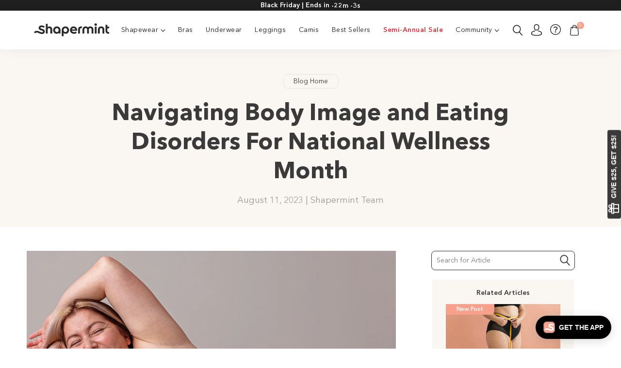

--- FILE ---
content_type: text/html; charset=utf-8
request_url: https://store.shapermint.com/blogs/news/navigating-body-image-and-eating-disorders-for-national-wellness-month
body_size: 88534
content:
<!doctype html>
<!--[if IE 9]> <html class="ie9 no-js" lang="en" > <![endif]-->
<!-- [if (gt IE 9)|!(IE)]><! -->
<html class='no-js' lang='en'>
  <!-- <![endif] -->
  <head>
    
    
    





    




    


    
      
      <meta name='robots' content='index,follow'>
      

    
      <meta name="robots" content="max-image-preview:large">
    
    
    <script>
      document.addEventListener('DOMContentLoaded', function () {
        const isProductHandleInURL = window.location.href.includes("truekind-supportive-comfort-wireless-shaping-bra");
        if (isProductHandleInURL) {
          document.querySelector('[title="Latte"]').style.display = 'none';
        }
      });
    </script>
    
    
      
        <title>
    Navigating Body Image and Eating Disorders For National Wellness Month
</title>


    <meta name="description" content="August is National Wellness Month. In recognition of this month-long celebration of one’s overall wellness, we’ll dive into the complex relationship between body image and eating disorders, shedding light on many individuals&#39; challenges.">

      
    

    <meta charset='utf-8'>
    <meta http-equiv='X-UA-Compatible' content='IE=edge,chrome=1'>
    <meta name='viewport' content='width=device-width, initial-scale=1.0, maximum-scale=1.0, user-scalable=no'>
    <meta name='theme-color' content='#f8aa90'>
    <meta name='author' content='store.shapermint.com'>
    <meta name='format-detection' content='telephone=no'>

    <!-- Lang ref -->

    
    
    <!-- end: hreflang -->

    <!-- Canonical -->
    
      <link rel='canonical' href='https://store.shapermint.com/blogs/news/navigating-body-image-and-eating-disorders-for-national-wellness-month'>
    
    <!-- end: Canonical -->


     
   <script>
    document.addEventListener('DOMContentLoaded', function () {
      // Seleccionar y eliminar elementos para el Reino Unido (UK)
      var elementsUKremoved = document.querySelectorAll(
        'link[rel="alternate"][hreflang="en-GB"][href^="http://shapermint.uk"]'
      );
      elementsUKremoved.forEach(function (element) {
        element.remove();
      });
  
      // Seleccionar y eliminar elementos para Australia (AU)
      var elementsAUremoved = document.querySelectorAll(
        'link[rel="alternate"][hreflang="en-AU"][href^="https://store.shapermint.com/en-au"]'
      );
      elementsAUremoved.forEach(function (element) {
        element.remove();
      });
      
      // Seleccionar y eliminar elementos para Canada (CA)
      var elementsCAremoved = document.querySelectorAll(
        'link[rel="alternate"][hreflang="en-CA"][href^="http://ca.shapermint.com/"]'
      );
      elementsCAremoved.forEach(function (element) {
        element.remove();
      });
    });
  </script>

    

    <meta name='google-site-verification' content='2D8BgXyqcAnaqL9B2gIe0anbeSw_7pc9_XiBzANbnGA'>
    <meta name='google-site-verification' content='hS279zoCFDALzTUiozcW6n2syy_qZxjaVZCUpLYEFXA'>
    <meta name='yandex-verification' content='fc98c0b3c3e198e1'>
    <meta name='p:domain_verify' content='83d1511eb222f2bffc6e894c47ebdb3b'>
    

    
    <link
      rel='icon'
      type='image/png'
      sizes='32x32'
      href='https://cdn.shopify.com/s/files/1/0021/4889/2732/files/Favicon_pink_32x_1910b68a-9cc7-4495-bcec-53c88ac6f850.png'
    >
    <link
      rel='icon'
      type='image/png'
      sizes='128x128'
      href='https://cdn.shopify.com/s/files/1/0021/4889/2732/files/Favicon_pink_128x_ea478288-d631-4a20-aa62-6d34e5458948.png'
    >
    
    <link
      rel='apple-touch-icon'
      sizes='152x152'
      href='https://cdn.shopify.com/s/files/1/0021/4889/2732/files/Favicon_pink_152x_82b1ee54-1bb9-4d4d-b356-6c074a152f12.png'
    >
    <link
      rel='apple-touch-icon'
      sizes='167x167'
      href='https://cdn.shopify.com/s/files/1/0021/4889/2732/files/Favicon_pink_167x_f04a896a-f3ad-45cd-9739-0e36667cf22d.png'
    >
    <link
      rel='apple-touch-icon'
      sizes='180x180'
      href='https://cdn.shopify.com/s/files/1/0021/4889/2732/files/Favicon_pink_180x_88991f1b-c118-4fd1-ba83-0116c398801b.png'
    >
    <link
      rel='apple-touch-icon'
      sizes='192x192'
      href='https://cdn.shopify.com/s/files/1/0021/4889/2732/files/Favicon_pink_192x_b37cf39e-aacf-44ae-adfc-05b7f134bc05.png'
    >
    <link
      rel='apple-touch-icon'
      sizes='196x196'
      href='https://cdn.shopify.com/s/files/1/0021/4889/2732/files/Favicon_pink_196x_fedce07d-d19c-4ca4-a53a-5a55869cfc1e.png'
    >

    <link href="//store.shapermint.com/cdn/shop/t/1112/assets/global.css?v=32134310115536985611767362665" rel="stylesheet" type="text/css" media="all" />

    <script>
      //current template
      window.current_template = 'article';
    </script>
<!-- [template-file-name] social-meta-tags.liquid -->













 
















<meta property="og:type" content="article"><meta property="og:image" content="http://store.shapermint.com/cdn/shop/articles/National_Wellness_Month_hero_banner_2_1024x1024.jpg?v=1691773944">
<meta property="og:image:secure_url" content="https://store.shapermint.com/cdn/shop/articles/National_Wellness_Month_hero_banner_2_1024x1024.jpg?v=1691773944">
<meta property="og:url" content="httpss://store.shapermint.com/blogs/news/navigating-body-image-and-eating-disorders-for-national-wellness-month">
<meta property="fb:app_id" content="388305051538063">

<meta name="twitter:site" content="@shapermint">
<meta name="twitter:card" content="summary_large_image">



<meta property="og:title" content="Navigating Body Image and Eating Disorders For National Wellness Month">
<meta property="og:description" content="August is National Wellness Month. In recognition of this month-long celebration of one’s overall wellness, we’ll dive into the complex relationship between body image and eating disorders, shedding light on many individuals' challenges. 
In this blog, we’ll offer tips and guidance on promoting a positive self-perception to help you with your self-love journey.
Understanding Body Image
Body image refers to an individual's perception, thoughts, and feelings about their own body. Many people struggle with negative body image in today's society, where unrealistic beauty standards are presented through media and social platforms. This dissatisfaction can lead to various physical and mental health issues, including eating disorders.
How Body Image and Eating Disorders Are Connected
Eating disorders are serious mental health conditions characterized by a preoccupation with food, weight, and body shape. These disorders often develop as a response to societal pressures and a desire to attain the perceived "ideal" body. Media influence, peer pressure, and low self-esteem are often the main factors influencing body image and eating disorders. 


How To Prevent Eating Disorders

Develop A Positive Body Image

 
Developing a positive body image is a journey and takes time. Awareness of the portrayal of unrealistic body images through media allows us to recognize that bodies come in all shapes and sizes. Practicing self-compassion by treating yourself with kindness through positive affirmations and self-talk is another way to help you develop a positive self-image. Focusing on your strengths by shifting your focus from appearance to your abilities, talents, and achievements is a great way to jumpstart your journey to self-love. 

Create A Healthy Eating Habit

 
Balanced nutrition and a healthy approach to eating can prevent the extremes that often lead to eating disorders. Start with mindful eating by paying attention to hunger and fullness cues. Eat when you're hungry and stop when you're satisfied. Aim for variety and moderation for a well-rounded diet that includes a variety of nutrient-rich foods. You may also establish regular eating patterns by having regular meals and snacks which also prevent binge-eating. 

Have An Open Communication

 
Most individuals are challenged to open up about their situation because of the stigma surrounding body image and eating disorders. That is why it is important to find a safe space where you can get support, encouragement, and guidance. Seeking professional help is one of the best ways to address this concern.
The National Eating Disorders Association (NEDA) is the leading nonprofit organization dedicated to supporting individuals and families affected by eating disorders. Through their comprehensive programs and services, NEDA aims to raise awareness, build communities of support and recovery, fund vital research, and ensure essential resources reach those in need. NEDA can help you get screened for eating disorders and provide treatment to help you lead a healthier life.
Do you know someone who might need support or guidance? Click HERE for NEDA’s contact details.  ">


        <noscript>
          <img
            height='1'
            width='1'
            style='display:none;'
            alt=''
            src='https://ct.pinterest.com/v3/?event=init&tid=&noscript=1'
          >
        </noscript>
      
    



        <!-- Start Visual Website Optimizer Asynchronous Code -->
        <script type='text/javascript'>
          var _vwo_code=(function(){
          var account_id=350623,
          settings_tolerance=4000,
          library_tolerance=5000,
          use_existing_jquery=false,
          f=false,d=document;return{use_existing_jquery:function(){return use_existing_jquery;},library_tolerance:function(){return library_tolerance;},finish:function(){if(!f){f=true;var a=d.getElementById('_vis_opt_path_hides');if(a)a.parentNode.removeChild(a);}},finished:function(){return f;},load:function(a){var b=d.createElement('script');b.src=a;b.type='text/javascript';b.innerText;b.onerror=function(){_vwo_code.finish();};d.getElementsByTagName('head')[0].appendChild(b);},init:function(){settings_timer=setTimeout('_vwo_code.finish()',settings_tolerance);var a=d.createElement('style'),b='body{opacity:0 !important;filter:alpha(opacity=0) !important;background:none !important;}',h=d.getElementsByTagName('head')[0];a.setAttribute('id','_vis_opt_path_hides');a.setAttribute('type','text/css');if(a.styleSheet)a.styleSheet.cssText=b;else a.appendChild(d.createTextNode(b));h.appendChild(a);this.load('//dev.visualwebsiteoptimizer.com/j.php?a='+account_id+'&u='+encodeURIComponent(d.URL)+'&r='+Math.random());return settings_timer;}};}());_vwo_settings_timer=_vwo_code.init();
        </script>
      
    
<!-- [template-file-name] class_body_theme.liquid -->
    <style id='nullsBlocker'>
      .NullsgifDiv {
        display: none !important;
      }
      #NullssureGiftWrap {
        display: none !important;
      }
    </style>


    
    <script>
      window.theme = window.theme || {};
      window.dataLayer = window.dataLayer || [];
      window.msv = window.msv || {};
      window._talkableq = window._talkableq || [];
      window.adaSettings = {
        styles: "#topBar{border: 5px solid #F4BAB0;background: #F4BAB0;}#predictive-suggestions{background: #F0EFEF !important;}.InputBar{background: #F0EFEF !important;}#message-input{border-radius: 6px;background-color: #fff !important;}#send-button {background: #F0EFEF;}.MessageListPicture__base-message{border-radius: 5px;}#messages-list{background-color: #F0EFEF}.MessageListText__base-message{background: #ffffff !important;border-radius: 6px;font-size: 15px;}.g-message--is-owned-by-user .MessageListText__base-message { background-color: #F4BAB0!important;color: #3a3a3a!important;}     .MessageListSuggestions__suggested-response{background: #F4BAB0!important;color: #3a3a3a!important;}.MessageListSuggestions__suggested-response:not(:hover):not(:active){background-color: #F4BAB0!important;border-radius: 6px;font-size: 15px;}.MessageListSuggestions__suggested-response:hover{opacity: .9;color: #3a3a3a!important;border-radius: 6px;font-size: 15px;}                                                                              .MessageSurvey__scale-item--active, .MessageSurvey__scale-item--preceding-active{background: #F4BAB0!important;border:none;}",
        hideMask: true
      }

      // required to initialize CartJS
      window.cartModel = {	"token": "{",	"note": null,	"attributes": {},	"original_total_price": 0,	"total_price": 0,	"total_discount": 0,	"total_weight": 0.0,	"item_count": 0,	"items": [],	"currency": "USD",	"items_subtotal_price": 0,	"cart_level_discount_applications": []};
    </script>
    <style>
      #ada-chat-frame {
        min-height: unset !important;
        z-index: 100001 !important;
      }
    </style><script>
/*! jQuery v2.2.0 | (c) jQuery Foundation | jquery.org/license */
!function(a,b){"object"==typeof module&&"object"==typeof module.exports?module.exports=a.document?b(a,!0):function(a){if(!a.document)throw new Error("jQuery requires a window with a document");return b(a)}:b(a)}("undefined"!=typeof window?window:this,function(a,b){var c=[],d=a.document,e=c.slice,f=c.concat,g=c.push,h=c.indexOf,i={},j=i.toString,k=i.hasOwnProperty,l={},m="2.2.0",n=function(a,b){return new n.fn.init(a,b)},o=/^[\s\uFEFF\xA0]+|[\s\uFEFF\xA0]+$/g,p=/^-ms-/,q=/-([\da-z])/gi,r=function(a,b){return b.toUpperCase()};n.fn=n.prototype={jquery:m,constructor:n,selector:"",length:0,toArray:function(){return e.call(this)},get:function(a){return null!=a?0>a?this[a+this.length]:this[a]:e.call(this)},pushStack:function(a){var b=n.merge(this.constructor(),a);return b.prevObject=this,b.context=this.context,b},each:function(a){return n.each(this,a)},map:function(a){return this.pushStack(n.map(this,function(b,c){return a.call(b,c,b)}))},slice:function(){return this.pushStack(e.apply(this,arguments))},first:function(){return this.eq(0)},last:function(){return this.eq(-1)},eq:function(a){var b=this.length,c=+a+(0>a?b:0);return this.pushStack(c>=0&&b>c?[this[c]]:[])},end:function(){return this.prevObject||this.constructor()},push:g,sort:c.sort,splice:c.splice},n.extend=n.fn.extend=function(){var a,b,c,d,e,f,g=arguments[0]||{},h=1,i=arguments.length,j=!1;for("boolean"==typeof g&&(j=g,g=arguments[h]||{},h++),"object"==typeof g||n.isFunction(g)||(g={}),h===i&&(g=this,h--);i>h;h++)if(null!=(a=arguments[h]))for(b in a)c=g[b],d=a[b],g!==d&&(j&&d&&(n.isPlainObject(d)||(e=n.isArray(d)))?(e?(e=!1,f=c&&n.isArray(c)?c:[]):f=c&&n.isPlainObject(c)?c:{},g[b]=n.extend(j,f,d)):void 0!==d&&(g[b]=d));return g},n.extend({expando:"jQuery"+(m+Math.random()).replace(/\D/g,""),isReady:!0,error:function(a){throw new Error(a)},noop:function(){},isFunction:function(a){return"function"===n.type(a)},isArray:Array.isArray,isWindow:function(a){return null!=a&&a===a.window},isNumeric:function(a){var b=a&&a.toString();return!n.isArray(a)&&b-parseFloat(b)+1>=0},isPlainObject:function(a){return"object"!==n.type(a)||a.nodeType||n.isWindow(a)?!1:a.constructor&&!k.call(a.constructor.prototype,"isPrototypeOf")?!1:!0},isEmptyObject:function(a){var b;for(b in a)return!1;return!0},type:function(a){return null==a?a+"":"object"==typeof a||"function"==typeof a?i[j.call(a)]||"object":typeof a},globalEval:function(a){var b,c=eval;a=n.trim(a),a&&(1===a.indexOf("use strict")?(b=d.createElement("script"),b.text=a,d.head.appendChild(b).parentNode.removeChild(b)):c(a))},camelCase:function(a){return a.replace(p,"ms-").replace(q,r)},nodeName:function(a,b){return a.nodeName&&a.nodeName.toLowerCase()===b.toLowerCase()},each:function(a,b){var c,d=0;if(s(a)){for(c=a.length;c>d;d++)if(b.call(a[d],d,a[d])===!1)break}else for(d in a)if(b.call(a[d],d,a[d])===!1)break;return a},trim:function(a){return null==a?"":(a+"").replace(o,"")},makeArray:function(a,b){var c=b||[];return null!=a&&(s(Object(a))?n.merge(c,"string"==typeof a?[a]:a):g.call(c,a)),c},inArray:function(a,b,c){return null==b?-1:h.call(b,a,c)},merge:function(a,b){for(var c=+b.length,d=0,e=a.length;c>d;d++)a[e++]=b[d];return a.length=e,a},grep:function(a,b,c){for(var d,e=[],f=0,g=a.length,h=!c;g>f;f++)d=!b(a[f],f),d!==h&&e.push(a[f]);return e},map:function(a,b,c){var d,e,g=0,h=[];if(s(a))for(d=a.length;d>g;g++)e=b(a[g],g,c),null!=e&&h.push(e);else for(g in a)e=b(a[g],g,c),null!=e&&h.push(e);return f.apply([],h)},guid:1,proxy:function(a,b){var c,d,f;return"string"==typeof b&&(c=a[b],b=a,a=c),n.isFunction(a)?(d=e.call(arguments,2),f=function(){return a.apply(b||this,d.concat(e.call(arguments)))},f.guid=a.guid=a.guid||n.guid++,f):void 0},now:Date.now,support:l}),"function"==typeof Symbol&&(n.fn[Symbol.iterator]=c[Symbol.iterator]),n.each("Boolean Number String Function Array Date RegExp Object Error Symbol".split(" "),function(a,b){i["[object "+b+"]"]=b.toLowerCase()});function s(a){var b=!!a&&"length"in a&&a.length,c=n.type(a);return"function"===c||n.isWindow(a)?!1:"array"===c||0===b||"number"==typeof b&&b>0&&b-1 in a}var t=function(a){var b,c,d,e,f,g,h,i,j,k,l,m,n,o,p,q,r,s,t,u="sizzle"+1*new Date,v=a.document,w=0,x=0,y=ga(),z=ga(),A=ga(),B=function(a,b){return a===b&&(l=!0),0},C=1<<31,D={}.hasOwnProperty,E=[],F=E.pop,G=E.push,H=E.push,I=E.slice,J=function(a,b){for(var c=0,d=a.length;d>c;c++)if(a[c]===b)return c;return-1},K="checked|selected|async|autofocus|autoplay|controls|defer|disabled|hidden|ismap|loop|multiple|open|readonly|required|scoped",L="[\\x20\\t\\r\\n\\f]",M="(?:\\\\.|[\\w-]|[^\\x00-\\xa0])+",N="\\["+L+"*("+M+")(?:"+L+"*([*^$|!~]?=)"+L+"*(?:'((?:\\\\.|[^\\\\'])*)'|\"((?:\\\\.|[^\\\\\"])*)\"|("+M+"))|)"+L+"*\\]",O=":("+M+")(?:\\((('((?:\\\\.|[^\\\\'])*)'|\"((?:\\\\.|[^\\\\\"])*)\")|((?:\\\\.|[^\\\\()[\\]]|"+N+")*)|.*)\\)|)",P=new RegExp(L+"+","g"),Q=new RegExp("^"+L+"+|((?:^|[^\\\\])(?:\\\\.)*)"+L+"+$","g"),R=new RegExp("^"+L+"*,"+L+"*"),S=new RegExp("^"+L+"*([>+~]|"+L+")"+L+"*"),T=new RegExp("="+L+"*([^\\]'\"]*?)"+L+"*\\]","g"),U=new RegExp(O),V=new RegExp("^"+M+"$"),W={ID:new RegExp("^#("+M+")"),CLASS:new RegExp("^\\.("+M+")"),TAG:new RegExp("^("+M+"|[*])"),ATTR:new RegExp("^"+N),PSEUDO:new RegExp("^"+O),CHILD:new RegExp("^:(only|first|last|nth|nth-last)-(child|of-type)(?:\\("+L+"*(even|odd|(([+-]|)(\\d*)n|)"+L+"*(?:([+-]|)"+L+"*(\\d+)|))"+L+"*\\)|)","i"),bool:new RegExp("^(?:"+K+")$","i"),needsContext:new RegExp("^"+L+"*[>+~]|:(even|odd|eq|gt|lt|nth|first|last)(?:\\("+L+"*((?:-\\d)?\\d*)"+L+"*\\)|)(?=[^-]|$)","i")},X=/^(?:input|select|textarea|button)$/i,Y=/^h\d$/i,Z=/^[^{]+\{\s*\[native \w/,$=/^(?:#([\w-]+)|(\w+)|\.([\w-]+))$/,_=/[+~]/,aa=/'|\\/g,ba=new RegExp("\\\\([\\da-f]{1,6}"+L+"?|("+L+")|.)","ig"),ca=function(a,b,c){var d="0x"+b-65536;return d!==d||c?b:0>d?String.fromCharCode(d+65536):String.fromCharCode(d>>10|55296,1023&d|56320)},da=function(){m()};try{H.apply(E=I.call(v.childNodes),v.childNodes),E[v.childNodes.length].nodeType}catch(ea){H={apply:E.length?function(a,b){G.apply(a,I.call(b))}:function(a,b){var c=a.length,d=0;while(a[c++]=b[d++]);a.length=c-1}}}function fa(a,b,d,e){var f,h,j,k,l,o,r,s,w=b&&b.ownerDocument,x=b?b.nodeType:9;if(d=d||[],"string"!=typeof a||!a||1!==x&&9!==x&&11!==x)return d;if(!e&&((b?b.ownerDocument||b:v)!==n&&m(b),b=b||n,p)){if(11!==x&&(o=$.exec(a)))if(f=o[1]){if(9===x){if(!(j=b.getElementById(f)))return d;if(j.id===f)return d.push(j),d}else if(w&&(j=w.getElementById(f))&&t(b,j)&&j.id===f)return d.push(j),d}else{if(o[2])return H.apply(d,b.getElementsByTagName(a)),d;if((f=o[3])&&c.getElementsByClassName&&b.getElementsByClassName)return H.apply(d,b.getElementsByClassName(f)),d}if(c.qsa&&!A[a+" "]&&(!q||!q.test(a))){if(1!==x)w=b,s=a;else if("object"!==b.nodeName.toLowerCase()){(k=b.getAttribute("id"))?k=k.replace(aa,"\\$&"):b.setAttribute("id",k=u),r=g(a),h=r.length,l=V.test(k)?"#"+k:"[id='"+k+"']";while(h--)r[h]=l+" "+qa(r[h]);s=r.join(","),w=_.test(a)&&oa(b.parentNode)||b}if(s)try{return H.apply(d,w.querySelectorAll(s)),d}catch(y){}finally{k===u&&b.removeAttribute("id")}}}return i(a.replace(Q,"$1"),b,d,e)}function ga(){var a=[];function b(c,e){return a.push(c+" ")>d.cacheLength&&delete b[a.shift()],b[c+" "]=e}return b}function ha(a){return a[u]=!0,a}function ia(a){var b=n.createElement("div");try{return!!a(b)}catch(c){return!1}finally{b.parentNode&&b.parentNode.removeChild(b),b=null}}function ja(a,b){var c=a.split("|"),e=c.length;while(e--)d.attrHandle[c[e]]=b}function ka(a,b){var c=b&&a,d=c&&1===a.nodeType&&1===b.nodeType&&(~b.sourceIndex||C)-(~a.sourceIndex||C);if(d)return d;if(c)while(c=c.nextSibling)if(c===b)return-1;return a?1:-1}function la(a){return function(b){var c=b.nodeName.toLowerCase();return"input"===c&&b.type===a}}function ma(a){return function(b){var c=b.nodeName.toLowerCase();return("input"===c||"button"===c)&&b.type===a}}function na(a){return ha(function(b){return b=+b,ha(function(c,d){var e,f=a([],c.length,b),g=f.length;while(g--)c[e=f[g]]&&(c[e]=!(d[e]=c[e]))})})}function oa(a){return a&&"undefined"!=typeof a.getElementsByTagName&&a}c=fa.support={},f=fa.isXML=function(a){var b=a&&(a.ownerDocument||a).documentElement;return b?"HTML"!==b.nodeName:!1},m=fa.setDocument=function(a){var b,e,g=a?a.ownerDocument||a:v;return g!==n&&9===g.nodeType&&g.documentElement?(n=g,o=n.documentElement,p=!f(n),(e=n.defaultView)&&e.top!==e&&(e.addEventListener?e.addEventListener("unload",da,!1):e.attachEvent&&e.attachEvent("onunload",da)),c.attributes=ia(function(a){return a.className="i",!a.getAttribute("className")}),c.getElementsByTagName=ia(function(a){return a.appendChild(n.createComment("")),!a.getElementsByTagName("*").length}),c.getElementsByClassName=Z.test(n.getElementsByClassName),c.getById=ia(function(a){return o.appendChild(a).id=u,!n.getElementsByName||!n.getElementsByName(u).length}),c.getById?(d.find.ID=function(a,b){if("undefined"!=typeof b.getElementById&&p){var c=b.getElementById(a);return c?[c]:[]}},d.filter.ID=function(a){var b=a.replace(ba,ca);return function(a){return a.getAttribute("id")===b}}):(delete d.find.ID,d.filter.ID=function(a){var b=a.replace(ba,ca);return function(a){var c="undefined"!=typeof a.getAttributeNode&&a.getAttributeNode("id");return c&&c.value===b}}),d.find.TAG=c.getElementsByTagName?function(a,b){return"undefined"!=typeof b.getElementsByTagName?b.getElementsByTagName(a):c.qsa?b.querySelectorAll(a):void 0}:function(a,b){var c,d=[],e=0,f=b.getElementsByTagName(a);if("*"===a){while(c=f[e++])1===c.nodeType&&d.push(c);return d}return f},d.find.CLASS=c.getElementsByClassName&&function(a,b){return"undefined"!=typeof b.getElementsByClassName&&p?b.getElementsByClassName(a):void 0},r=[],q=[],(c.qsa=Z.test(n.querySelectorAll))&&(ia(function(a){o.appendChild(a).innerHTML="<a id='"+u+"'></a><select id='"+u+"-\r\\' msallowcapture=''><option selected=''></option></select>",a.querySelectorAll("[msallowcapture^='']").length&&q.push("[*^$]="+L+"*(?:''|\"\")"),a.querySelectorAll("[selected]").length||q.push("\\["+L+"*(?:value|"+K+")"),a.querySelectorAll("[id~="+u+"-]").length||q.push("~="),a.querySelectorAll(":checked").length||q.push(":checked"),a.querySelectorAll("a#"+u+"+*").length||q.push(".#.+[+~]")}),ia(function(a){var b=n.createElement("input");b.setAttribute("type","hidden"),a.appendChild(b).setAttribute("name","D"),a.querySelectorAll("[name=d]").length&&q.push("name"+L+"*[*^$|!~]?="),a.querySelectorAll(":enabled").length||q.push(":enabled",":disabled"),a.querySelectorAll("*,:x"),q.push(",.*:")})),(c.matchesSelector=Z.test(s=o.matches||o.webkitMatchesSelector||o.mozMatchesSelector||o.oMatchesSelector||o.msMatchesSelector))&&ia(function(a){c.disconnectedMatch=s.call(a,"div"),s.call(a,"[s!='']:x"),r.push("!=",O)}),q=q.length&&new RegExp(q.join("|")),r=r.length&&new RegExp(r.join("|")),b=Z.test(o.compareDocumentPosition),t=b||Z.test(o.contains)?function(a,b){var c=9===a.nodeType?a.documentElement:a,d=b&&b.parentNode;return a===d||!(!d||1!==d.nodeType||!(c.contains?c.contains(d):a.compareDocumentPosition&&16&a.compareDocumentPosition(d)))}:function(a,b){if(b)while(b=b.parentNode)if(b===a)return!0;return!1},B=b?function(a,b){if(a===b)return l=!0,0;var d=!a.compareDocumentPosition-!b.compareDocumentPosition;return d?d:(d=(a.ownerDocument||a)===(b.ownerDocument||b)?a.compareDocumentPosition(b):1,1&d||!c.sortDetached&&b.compareDocumentPosition(a)===d?a===n||a.ownerDocument===v&&t(v,a)?-1:b===n||b.ownerDocument===v&&t(v,b)?1:k?J(k,a)-J(k,b):0:4&d?-1:1)}:function(a,b){if(a===b)return l=!0,0;var c,d=0,e=a.parentNode,f=b.parentNode,g=[a],h=[b];if(!e||!f)return a===n?-1:b===n?1:e?-1:f?1:k?J(k,a)-J(k,b):0;if(e===f)return ka(a,b);c=a;while(c=c.parentNode)g.unshift(c);c=b;while(c=c.parentNode)h.unshift(c);while(g[d]===h[d])d++;return d?ka(g[d],h[d]):g[d]===v?-1:h[d]===v?1:0},n):n},fa.matches=function(a,b){return fa(a,null,null,b)},fa.matchesSelector=function(a,b){if((a.ownerDocument||a)!==n&&m(a),b=b.replace(T,"='$1']"),c.matchesSelector&&p&&!A[b+" "]&&(!r||!r.test(b))&&(!q||!q.test(b)))try{var d=s.call(a,b);if(d||c.disconnectedMatch||a.document&&11!==a.document.nodeType)return d}catch(e){}return fa(b,n,null,[a]).length>0},fa.contains=function(a,b){return(a.ownerDocument||a)!==n&&m(a),t(a,b)},fa.attr=function(a,b){(a.ownerDocument||a)!==n&&m(a);var e=d.attrHandle[b.toLowerCase()],f=e&&D.call(d.attrHandle,b.toLowerCase())?e(a,b,!p):void 0;return void 0!==f?f:c.attributes||!p?a.getAttribute(b):(f=a.getAttributeNode(b))&&f.specified?f.value:null},fa.error=function(a){throw new Error("Syntax error, unrecognized expression: "+a)},fa.uniqueSort=function(a){var b,d=[],e=0,f=0;if(l=!c.detectDuplicates,k=!c.sortStable&&a.slice(0),a.sort(B),l){while(b=a[f++])b===a[f]&&(e=d.push(f));while(e--)a.splice(d[e],1)}return k=null,a},e=fa.getText=function(a){var b,c="",d=0,f=a.nodeType;if(f){if(1===f||9===f||11===f){if("string"==typeof a.textContent)return a.textContent;for(a=a.firstChild;a;a=a.nextSibling)c+=e(a)}else if(3===f||4===f)return a.nodeValue}else while(b=a[d++])c+=e(b);return c},d=fa.selectors={cacheLength:50,createPseudo:ha,match:W,attrHandle:{},find:{},relative:{">":{dir:"parentNode",first:!0}," ":{dir:"parentNode"},"+":{dir:"previousSibling",first:!0},"~":{dir:"previousSibling"}},preFilter:{ATTR:function(a){return a[1]=a[1].replace(ba,ca),a[3]=(a[3]||a[4]||a[5]||"").replace(ba,ca),"~="===a[2]&&(a[3]=" "+a[3]+" "),a.slice(0,4)},CHILD:function(a){return a[1]=a[1].toLowerCase(),"nth"===a[1].slice(0,3)?(a[3]||fa.error(a[0]),a[4]=+(a[4]?a[5]+(a[6]||1):2*("even"===a[3]||"odd"===a[3])),a[5]=+(a[7]+a[8]||"odd"===a[3])):a[3]&&fa.error(a[0]),a},PSEUDO:function(a){var b,c=!a[6]&&a[2];return W.CHILD.test(a[0])?null:(a[3]?a[2]=a[4]||a[5]||"":c&&U.test(c)&&(b=g(c,!0))&&(b=c.indexOf(")",c.length-b)-c.length)&&(a[0]=a[0].slice(0,b),a[2]=c.slice(0,b)),a.slice(0,3))}},filter:{TAG:function(a){var b=a.replace(ba,ca).toLowerCase();return"*"===a?function(){return!0}:function(a){return a.nodeName&&a.nodeName.toLowerCase()===b}},CLASS:function(a){var b=y[a+" "];return b||(b=new RegExp("(^|"+L+")"+a+"("+L+"|$)"))&&y(a,function(a){return b.test("string"==typeof a.className&&a.className||"undefined"!=typeof a.getAttribute&&a.getAttribute("class")||"")})},ATTR:function(a,b,c){return function(d){var e=fa.attr(d,a);return null==e?"!="===b:b?(e+="","="===b?e===c:"!="===b?e!==c:"^="===b?c&&0===e.indexOf(c):"*="===b?c&&e.indexOf(c)>-1:"$="===b?c&&e.slice(-c.length)===c:"~="===b?(" "+e.replace(P," ")+" ").indexOf(c)>-1:"|="===b?e===c||e.slice(0,c.length+1)===c+"-":!1):!0}},CHILD:function(a,b,c,d,e){var f="nth"!==a.slice(0,3),g="last"!==a.slice(-4),h="of-type"===b;return 1===d&&0===e?function(a){return!!a.parentNode}:function(b,c,i){var j,k,l,m,n,o,p=f!==g?"nextSibling":"previousSibling",q=b.parentNode,r=h&&b.nodeName.toLowerCase(),s=!i&&!h,t=!1;if(q){if(f){while(p){m=b;while(m=m[p])if(h?m.nodeName.toLowerCase()===r:1===m.nodeType)return!1;o=p="only"===a&&!o&&"nextSibling"}return!0}if(o=[g?q.firstChild:q.lastChild],g&&s){m=q,l=m[u]||(m[u]={}),k=l[m.uniqueID]||(l[m.uniqueID]={}),j=k[a]||[],n=j[0]===w&&j[1],t=n&&j[2],m=n&&q.childNodes[n];while(m=++n&&m&&m[p]||(t=n=0)||o.pop())if(1===m.nodeType&&++t&&m===b){k[a]=[w,n,t];break}}else if(s&&(m=b,l=m[u]||(m[u]={}),k=l[m.uniqueID]||(l[m.uniqueID]={}),j=k[a]||[],n=j[0]===w&&j[1],t=n),t===!1)while(m=++n&&m&&m[p]||(t=n=0)||o.pop())if((h?m.nodeName.toLowerCase()===r:1===m.nodeType)&&++t&&(s&&(l=m[u]||(m[u]={}),k=l[m.uniqueID]||(l[m.uniqueID]={}),k[a]=[w,t]),m===b))break;return t-=e,t===d||t%d===0&&t/d>=0}}},PSEUDO:function(a,b){var c,e=d.pseudos[a]||d.setFilters[a.toLowerCase()]||fa.error("unsupported pseudo: "+a);return e[u]?e(b):e.length>1?(c=[a,a,"",b],d.setFilters.hasOwnProperty(a.toLowerCase())?ha(function(a,c){var d,f=e(a,b),g=f.length;while(g--)d=J(a,f[g]),a[d]=!(c[d]=f[g])}):function(a){return e(a,0,c)}):e}},pseudos:{not:ha(function(a){var b=[],c=[],d=h(a.replace(Q,"$1"));return d[u]?ha(function(a,b,c,e){var f,g=d(a,null,e,[]),h=a.length;while(h--)(f=g[h])&&(a[h]=!(b[h]=f))}):function(a,e,f){return b[0]=a,d(b,null,f,c),b[0]=null,!c.pop()}}),has:ha(function(a){return function(b){return fa(a,b).length>0}}),contains:ha(function(a){return a=a.replace(ba,ca),function(b){return(b.textContent||b.innerText||e(b)).indexOf(a)>-1}}),lang:ha(function(a){return V.test(a||"")||fa.error("unsupported lang: "+a),a=a.replace(ba,ca).toLowerCase(),function(b){var c;do if(c=p?b.lang:b.getAttribute("xml:lang")||b.getAttribute("lang"))return c=c.toLowerCase(),c===a||0===c.indexOf(a+"-");while((b=b.parentNode)&&1===b.nodeType);return!1}}),target:function(b){var c=a.location&&a.location.hash;return c&&c.slice(1)===b.id},root:function(a){return a===o},focus:function(a){return a===n.activeElement&&(!n.hasFocus||n.hasFocus())&&!!(a.type||a.href||~a.tabIndex)},enabled:function(a){return a.disabled===!1},disabled:function(a){return a.disabled===!0},checked:function(a){var b=a.nodeName.toLowerCase();return"input"===b&&!!a.checked||"option"===b&&!!a.selected},selected:function(a){return a.parentNode&&a.parentNode.selectedIndex,a.selected===!0},empty:function(a){for(a=a.firstChild;a;a=a.nextSibling)if(a.nodeType<6)return!1;return!0},parent:function(a){return!d.pseudos.empty(a)},header:function(a){return Y.test(a.nodeName)},input:function(a){return X.test(a.nodeName)},button:function(a){var b=a.nodeName.toLowerCase();return"input"===b&&"button"===a.type||"button"===b},text:function(a){var b;return"input"===a.nodeName.toLowerCase()&&"text"===a.type&&(null==(b=a.getAttribute("type"))||"text"===b.toLowerCase())},first:na(function(){return[0]}),last:na(function(a,b){return[b-1]}),eq:na(function(a,b,c){return[0>c?c+b:c]}),even:na(function(a,b){for(var c=0;b>c;c+=2)a.push(c);return a}),odd:na(function(a,b){for(var c=1;b>c;c+=2)a.push(c);return a}),lt:na(function(a,b,c){for(var d=0>c?c+b:c;--d>=0;)a.push(d);return a}),gt:na(function(a,b,c){for(var d=0>c?c+b:c;++d<b;)a.push(d);return a})}},d.pseudos.nth=d.pseudos.eq;for(b in{radio:!0,checkbox:!0,file:!0,password:!0,image:!0})d.pseudos[b]=la(b);for(b in{submit:!0,reset:!0})d.pseudos[b]=ma(b);function pa(){}pa.prototype=d.filters=d.pseudos,d.setFilters=new pa,g=fa.tokenize=function(a,b){var c,e,f,g,h,i,j,k=z[a+" "];if(k)return b?0:k.slice(0);h=a,i=[],j=d.preFilter;while(h){(!c||(e=R.exec(h)))&&(e&&(h=h.slice(e[0].length)||h),i.push(f=[])),c=!1,(e=S.exec(h))&&(c=e.shift(),f.push({value:c,type:e[0].replace(Q," ")}),h=h.slice(c.length));for(g in d.filter)!(e=W[g].exec(h))||j[g]&&!(e=j[g](e))||(c=e.shift(),f.push({value:c,type:g,matches:e}),h=h.slice(c.length));if(!c)break}return b?h.length:h?fa.error(a):z(a,i).slice(0)};function qa(a){for(var b=0,c=a.length,d="";c>b;b++)d+=a[b].value;return d}function ra(a,b,c){var d=b.dir,e=c&&"parentNode"===d,f=x++;return b.first?function(b,c,f){while(b=b[d])if(1===b.nodeType||e)return a(b,c,f)}:function(b,c,g){var h,i,j,k=[w,f];if(g){while(b=b[d])if((1===b.nodeType||e)&&a(b,c,g))return!0}else while(b=b[d])if(1===b.nodeType||e){if(j=b[u]||(b[u]={}),i=j[b.uniqueID]||(j[b.uniqueID]={}),(h=i[d])&&h[0]===w&&h[1]===f)return k[2]=h[2];if(i[d]=k,k[2]=a(b,c,g))return!0}}}function sa(a){return a.length>1?function(b,c,d){var e=a.length;while(e--)if(!a[e](b,c,d))return!1;return!0}:a[0]}function ta(a,b,c){for(var d=0,e=b.length;e>d;d++)fa(a,b[d],c);return c}function ua(a,b,c,d,e){for(var f,g=[],h=0,i=a.length,j=null!=b;i>h;h++)(f=a[h])&&(!c||c(f,d,e))&&(g.push(f),j&&b.push(h));return g}function va(a,b,c,d,e,f){return d&&!d[u]&&(d=va(d)),e&&!e[u]&&(e=va(e,f)),ha(function(f,g,h,i){var j,k,l,m=[],n=[],o=g.length,p=f||ta(b||"*",h.nodeType?[h]:h,[]),q=!a||!f&&b?p:ua(p,m,a,h,i),r=c?e||(f?a:o||d)?[]:g:q;if(c&&c(q,r,h,i),d){j=ua(r,n),d(j,[],h,i),k=j.length;while(k--)(l=j[k])&&(r[n[k]]=!(q[n[k]]=l))}if(f){if(e||a){if(e){j=[],k=r.length;while(k--)(l=r[k])&&j.push(q[k]=l);e(null,r=[],j,i)}k=r.length;while(k--)(l=r[k])&&(j=e?J(f,l):m[k])>-1&&(f[j]=!(g[j]=l))}}else r=ua(r===g?r.splice(o,r.length):r),e?e(null,g,r,i):H.apply(g,r)})}function wa(a){for(var b,c,e,f=a.length,g=d.relative[a[0].type],h=g||d.relative[" "],i=g?1:0,k=ra(function(a){return a===b},h,!0),l=ra(function(a){return J(b,a)>-1},h,!0),m=[function(a,c,d){var e=!g&&(d||c!==j)||((b=c).nodeType?k(a,c,d):l(a,c,d));return b=null,e}];f>i;i++)if(c=d.relative[a[i].type])m=[ra(sa(m),c)];else{if(c=d.filter[a[i].type].apply(null,a[i].matches),c[u]){for(e=++i;f>e;e++)if(d.relative[a[e].type])break;return va(i>1&&sa(m),i>1&&qa(a.slice(0,i-1).concat({value:" "===a[i-2].type?"*":""})).replace(Q,"$1"),c,e>i&&wa(a.slice(i,e)),f>e&&wa(a=a.slice(e)),f>e&&qa(a))}m.push(c)}return sa(m)}function xa(a,b){var c=b.length>0,e=a.length>0,f=function(f,g,h,i,k){var l,o,q,r=0,s="0",t=f&&[],u=[],v=j,x=f||e&&d.find.TAG("*",k),y=w+=null==v?1:Math.random()||.1,z=x.length;for(k&&(j=g===n||g||k);s!==z&&null!=(l=x[s]);s++){if(e&&l){o=0,g||l.ownerDocument===n||(m(l),h=!p);while(q=a[o++])if(q(l,g||n,h)){i.push(l);break}k&&(w=y)}c&&((l=!q&&l)&&r--,f&&t.push(l))}if(r+=s,c&&s!==r){o=0;while(q=b[o++])q(t,u,g,h);if(f){if(r>0)while(s--)t[s]||u[s]||(u[s]=F.call(i));u=ua(u)}H.apply(i,u),k&&!f&&u.length>0&&r+b.length>1&&fa.uniqueSort(i)}return k&&(w=y,j=v),t};return c?ha(f):f}return h=fa.compile=function(a,b){var c,d=[],e=[],f=A[a+" "];if(!f){b||(b=g(a)),c=b.length;while(c--)f=wa(b[c]),f[u]?d.push(f):e.push(f);f=A(a,xa(e,d)),f.selector=a}return f},i=fa.select=function(a,b,e,f){var i,j,k,l,m,n="function"==typeof a&&a,o=!f&&g(a=n.selector||a);if(e=e||[],1===o.length){if(j=o[0]=o[0].slice(0),j.length>2&&"ID"===(k=j[0]).type&&c.getById&&9===b.nodeType&&p&&d.relative[j[1].type]){if(b=(d.find.ID(k.matches[0].replace(ba,ca),b)||[])[0],!b)return e;n&&(b=b.parentNode),a=a.slice(j.shift().value.length)}i=W.needsContext.test(a)?0:j.length;while(i--){if(k=j[i],d.relative[l=k.type])break;if((m=d.find[l])&&(f=m(k.matches[0].replace(ba,ca),_.test(j[0].type)&&oa(b.parentNode)||b))){if(j.splice(i,1),a=f.length&&qa(j),!a)return H.apply(e,f),e;break}}}return(n||h(a,o))(f,b,!p,e,!b||_.test(a)&&oa(b.parentNode)||b),e},c.sortStable=u.split("").sort(B).join("")===u,c.detectDuplicates=!!l,m(),c.sortDetached=ia(function(a){return 1&a.compareDocumentPosition(n.createElement("div"))}),ia(function(a){return a.innerHTML="<a href='#'></a>","#"===a.firstChild.getAttribute("href")})||ja("type|href|height|width",function(a,b,c){return c?void 0:a.getAttribute(b,"type"===b.toLowerCase()?1:2)}),c.attributes&&ia(function(a){return a.innerHTML="<input/>",a.firstChild.setAttribute("value",""),""===a.firstChild.getAttribute("value")})||ja("value",function(a,b,c){return c||"input"!==a.nodeName.toLowerCase()?void 0:a.defaultValue}),ia(function(a){return null==a.getAttribute("disabled")})||ja(K,function(a,b,c){var d;return c?void 0:a[b]===!0?b.toLowerCase():(d=a.getAttributeNode(b))&&d.specified?d.value:null}),fa}(a);n.find=t,n.expr=t.selectors,n.expr[":"]=n.expr.pseudos,n.uniqueSort=n.unique=t.uniqueSort,n.text=t.getText,n.isXMLDoc=t.isXML,n.contains=t.contains;var u=function(a,b,c){var d=[],e=void 0!==c;while((a=a[b])&&9!==a.nodeType)if(1===a.nodeType){if(e&&n(a).is(c))break;d.push(a)}return d},v=function(a,b){for(var c=[];a;a=a.nextSibling)1===a.nodeType&&a!==b&&c.push(a);return c},w=n.expr.match.needsContext,x=/^<([\w-]+)\s*\/?>(?:<\/\1>|)$/,y=/^.[^:#\[\.,]*$/;function z(a,b,c){if(n.isFunction(b))return n.grep(a,function(a,d){return!!b.call(a,d,a)!==c});if(b.nodeType)return n.grep(a,function(a){return a===b!==c});if("string"==typeof b){if(y.test(b))return n.filter(b,a,c);b=n.filter(b,a)}return n.grep(a,function(a){return h.call(b,a)>-1!==c})}n.filter=function(a,b,c){var d=b[0];return c&&(a=":not("+a+")"),1===b.length&&1===d.nodeType?n.find.matchesSelector(d,a)?[d]:[]:n.find.matches(a,n.grep(b,function(a){return 1===a.nodeType}))},n.fn.extend({find:function(a){var b,c=this.length,d=[],e=this;if("string"!=typeof a)return this.pushStack(n(a).filter(function(){for(b=0;c>b;b++)if(n.contains(e[b],this))return!0}));for(b=0;c>b;b++)n.find(a,e[b],d);return d=this.pushStack(c>1?n.unique(d):d),d.selector=this.selector?this.selector+" "+a:a,d},filter:function(a){return this.pushStack(z(this,a||[],!1))},not:function(a){return this.pushStack(z(this,a||[],!0))},is:function(a){return!!z(this,"string"==typeof a&&w.test(a)?n(a):a||[],!1).length}});var A,B=/^(?:\s*(<[\w\W]+>)[^>]*|#([\w-]*))$/,C=n.fn.init=function(a,b,c){var e,f;if(!a)return this;if(c=c||A,"string"==typeof a){if(e="<"===a[0]&&">"===a[a.length-1]&&a.length>=3?[null,a,null]:B.exec(a),!e||!e[1]&&b)return!b||b.jquery?(b||c).find(a):this.constructor(b).find(a);if(e[1]){if(b=b instanceof n?b[0]:b,n.merge(this,n.parseHTML(e[1],b&&b.nodeType?b.ownerDocument||b:d,!0)),x.test(e[1])&&n.isPlainObject(b))for(e in b)n.isFunction(this[e])?this[e](b[e]):this.attr(e,b[e]);return this}return f=d.getElementById(e[2]),f&&f.parentNode&&(this.length=1,this[0]=f),this.context=d,this.selector=a,this}return a.nodeType?(this.context=this[0]=a,this.length=1,this):n.isFunction(a)?void 0!==c.ready?c.ready(a):a(n):(void 0!==a.selector&&(this.selector=a.selector,this.context=a.context),n.makeArray(a,this))};C.prototype=n.fn,A=n(d);var D=/^(?:parents|prev(?:Until|All))/,E={children:!0,contents:!0,next:!0,prev:!0};n.fn.extend({has:function(a){var b=n(a,this),c=b.length;return this.filter(function(){for(var a=0;c>a;a++)if(n.contains(this,b[a]))return!0})},closest:function(a,b){for(var c,d=0,e=this.length,f=[],g=w.test(a)||"string"!=typeof a?n(a,b||this.context):0;e>d;d++)for(c=this[d];c&&c!==b;c=c.parentNode)if(c.nodeType<11&&(g?g.index(c)>-1:1===c.nodeType&&n.find.matchesSelector(c,a))){f.push(c);break}return this.pushStack(f.length>1?n.uniqueSort(f):f)},index:function(a){return a?"string"==typeof a?h.call(n(a),this[0]):h.call(this,a.jquery?a[0]:a):this[0]&&this[0].parentNode?this.first().prevAll().length:-1},add:function(a,b){return this.pushStack(n.uniqueSort(n.merge(this.get(),n(a,b))))},addBack:function(a){return this.add(null==a?this.prevObject:this.prevObject.filter(a))}});function F(a,b){while((a=a[b])&&1!==a.nodeType);return a}n.each({parent:function(a){var b=a.parentNode;return b&&11!==b.nodeType?b:null},parents:function(a){return u(a,"parentNode")},parentsUntil:function(a,b,c){return u(a,"parentNode",c)},next:function(a){return F(a,"nextSibling")},prev:function(a){return F(a,"previousSibling")},nextAll:function(a){return u(a,"nextSibling")},prevAll:function(a){return u(a,"previousSibling")},nextUntil:function(a,b,c){return u(a,"nextSibling",c)},prevUntil:function(a,b,c){return u(a,"previousSibling",c)},siblings:function(a){return v((a.parentNode||{}).firstChild,a)},children:function(a){return v(a.firstChild)},contents:function(a){return a.contentDocument||n.merge([],a.childNodes)}},function(a,b){n.fn[a]=function(c,d){var e=n.map(this,b,c);return"Until"!==a.slice(-5)&&(d=c),d&&"string"==typeof d&&(e=n.filter(d,e)),this.length>1&&(E[a]||n.uniqueSort(e),D.test(a)&&e.reverse()),this.pushStack(e)}});var G=/\S+/g;function H(a){var b={};return n.each(a.match(G)||[],function(a,c){b[c]=!0}),b}n.Callbacks=function(a){a="string"==typeof a?H(a):n.extend({},a);var b,c,d,e,f=[],g=[],h=-1,i=function(){for(e=a.once,d=b=!0;g.length;h=-1){c=g.shift();while(++h<f.length)f[h].apply(c[0],c[1])===!1&&a.stopOnFalse&&(h=f.length,c=!1)}a.memory||(c=!1),b=!1,e&&(f=c?[]:"")},j={add:function(){return f&&(c&&!b&&(h=f.length-1,g.push(c)),function d(b){n.each(b,function(b,c){n.isFunction(c)?a.unique&&j.has(c)||f.push(c):c&&c.length&&"string"!==n.type(c)&&d(c)})}(arguments),c&&!b&&i()),this},remove:function(){return n.each(arguments,function(a,b){var c;while((c=n.inArray(b,f,c))>-1)f.splice(c,1),h>=c&&h--}),this},has:function(a){return a?n.inArray(a,f)>-1:f.length>0},empty:function(){return f&&(f=[]),this},disable:function(){return e=g=[],f=c="",this},disabled:function(){return!f},lock:function(){return e=g=[],c||(f=c=""),this},locked:function(){return!!e},fireWith:function(a,c){return e||(c=c||[],c=[a,c.slice?c.slice():c],g.push(c),b||i()),this},fire:function(){return j.fireWith(this,arguments),this},fired:function(){return!!d}};return j},n.extend({Deferred:function(a){var b=[["resolve","done",n.Callbacks("once memory"),"resolved"],["reject","fail",n.Callbacks("once memory"),"rejected"],["notify","progress",n.Callbacks("memory")]],c="pending",d={state:function(){return c},always:function(){return e.done(arguments).fail(arguments),this},then:function(){var a=arguments;return n.Deferred(function(c){n.each(b,function(b,f){var g=n.isFunction(a[b])&&a[b];e[f[1]](function(){var a=g&&g.apply(this,arguments);a&&n.isFunction(a.promise)?a.promise().progress(c.notify).done(c.resolve).fail(c.reject):c[f[0]+"With"](this===d?c.promise():this,g?[a]:arguments)})}),a=null}).promise()},promise:function(a){return null!=a?n.extend(a,d):d}},e={};return d.pipe=d.then,n.each(b,function(a,f){var g=f[2],h=f[3];d[f[1]]=g.add,h&&g.add(function(){c=h},b[1^a][2].disable,b[2][2].lock),e[f[0]]=function(){return e[f[0]+"With"](this===e?d:this,arguments),this},e[f[0]+"With"]=g.fireWith}),d.promise(e),a&&a.call(e,e),e},when:function(a){var b=0,c=e.call(arguments),d=c.length,f=1!==d||a&&n.isFunction(a.promise)?d:0,g=1===f?a:n.Deferred(),h=function(a,b,c){return function(d){b[a]=this,c[a]=arguments.length>1?e.call(arguments):d,c===i?g.notifyWith(b,c):--f||g.resolveWith(b,c)}},i,j,k;if(d>1)for(i=new Array(d),j=new Array(d),k=new Array(d);d>b;b++)c[b]&&n.isFunction(c[b].promise)?c[b].promise().progress(h(b,j,i)).done(h(b,k,c)).fail(g.reject):--f;return f||g.resolveWith(k,c),g.promise()}});var I;n.fn.ready=function(a){return n.ready.promise().done(a),this},n.extend({isReady:!1,readyWait:1,holdReady:function(a){a?n.readyWait++:n.ready(!0)},ready:function(a){(a===!0?--n.readyWait:n.isReady)||(n.isReady=!0,a!==!0&&--n.readyWait>0||(I.resolveWith(d,[n]),n.fn.triggerHandler&&(n(d).triggerHandler("ready"),n(d).off("ready"))))}});function J(){d.removeEventListener("DOMContentLoaded",J),a.removeEventListener("load",J),n.ready()}n.ready.promise=function(b){return I||(I=n.Deferred(),"complete"===d.readyState||"loading"!==d.readyState&&!d.documentElement.doScroll?a.setTimeout(n.ready):(d.addEventListener("DOMContentLoaded",J),a.addEventListener("load",J))),I.promise(b)},n.ready.promise();var K=function(a,b,c,d,e,f,g){var h=0,i=a.length,j=null==c;if("object"===n.type(c)){e=!0;for(h in c)K(a,b,h,c[h],!0,f,g)}else if(void 0!==d&&(e=!0,n.isFunction(d)||(g=!0),j&&(g?(b.call(a,d),b=null):(j=b,b=function(a,b,c){return j.call(n(a),c)})),b))for(;i>h;h++)b(a[h],c,g?d:d.call(a[h],h,b(a[h],c)));return e?a:j?b.call(a):i?b(a[0],c):f},L=function(a){return 1===a.nodeType||9===a.nodeType||!+a.nodeType};function M(){this.expando=n.expando+M.uid++}M.uid=1,M.prototype={register:function(a,b){var c=b||{};return a.nodeType?a[this.expando]=c:Object.defineProperty(a,this.expando,{value:c,writable:!0,configurable:!0}),a[this.expando]},cache:function(a){if(!L(a))return{};var b=a[this.expando];return b||(b={},L(a)&&(a.nodeType?a[this.expando]=b:Object.defineProperty(a,this.expando,{value:b,configurable:!0}))),b},set:function(a,b,c){var d,e=this.cache(a);if("string"==typeof b)e[b]=c;else for(d in b)e[d]=b[d];return e},get:function(a,b){return void 0===b?this.cache(a):a[this.expando]&&a[this.expando][b]},access:function(a,b,c){var d;return void 0===b||b&&"string"==typeof b&&void 0===c?(d=this.get(a,b),void 0!==d?d:this.get(a,n.camelCase(b))):(this.set(a,b,c),void 0!==c?c:b)},remove:function(a,b){var c,d,e,f=a[this.expando];if(void 0!==f){if(void 0===b)this.register(a);else{n.isArray(b)?d=b.concat(b.map(n.camelCase)):(e=n.camelCase(b),b in f?d=[b,e]:(d=e,d=d in f?[d]:d.match(G)||[])),c=d.length;while(c--)delete f[d[c]]}(void 0===b||n.isEmptyObject(f))&&(a.nodeType?a[this.expando]=void 0:delete a[this.expando])}},hasData:function(a){var b=a[this.expando];return void 0!==b&&!n.isEmptyObject(b)}};var N=new M,O=new M,P=/^(?:\{[\w\W]*\}|\[[\w\W]*\])$/,Q=/[A-Z]/g;function R(a,b,c){var d;if(void 0===c&&1===a.nodeType)if(d="data-"+b.replace(Q,"-$&").toLowerCase(),c=a.getAttribute(d),"string"==typeof c){try{c="true"===c?!0:"false"===c?!1:"null"===c?null:+c+""===c?+c:P.test(c)?n.parseJSON(c):c}catch(e){}O.set(a,b,c);
}else c=void 0;return c}n.extend({hasData:function(a){return O.hasData(a)||N.hasData(a)},data:function(a,b,c){return O.access(a,b,c)},removeData:function(a,b){O.remove(a,b)},_data:function(a,b,c){return N.access(a,b,c)},_removeData:function(a,b){N.remove(a,b)}}),n.fn.extend({data:function(a,b){var c,d,e,f=this[0],g=f&&f.attributes;if(void 0===a){if(this.length&&(e=O.get(f),1===f.nodeType&&!N.get(f,"hasDataAttrs"))){c=g.length;while(c--)g[c]&&(d=g[c].name,0===d.indexOf("data-")&&(d=n.camelCase(d.slice(5)),R(f,d,e[d])));N.set(f,"hasDataAttrs",!0)}return e}return"object"==typeof a?this.each(function(){O.set(this,a)}):K(this,function(b){var c,d;if(f&&void 0===b){if(c=O.get(f,a)||O.get(f,a.replace(Q,"-$&").toLowerCase()),void 0!==c)return c;if(d=n.camelCase(a),c=O.get(f,d),void 0!==c)return c;if(c=R(f,d,void 0),void 0!==c)return c}else d=n.camelCase(a),this.each(function(){var c=O.get(this,d);O.set(this,d,b),a.indexOf("-")>-1&&void 0!==c&&O.set(this,a,b)})},null,b,arguments.length>1,null,!0)},removeData:function(a){return this.each(function(){O.remove(this,a)})}}),n.extend({queue:function(a,b,c){var d;return a?(b=(b||"fx")+"queue",d=N.get(a,b),c&&(!d||n.isArray(c)?d=N.access(a,b,n.makeArray(c)):d.push(c)),d||[]):void 0},dequeue:function(a,b){b=b||"fx";var c=n.queue(a,b),d=c.length,e=c.shift(),f=n._queueHooks(a,b),g=function(){n.dequeue(a,b)};"inprogress"===e&&(e=c.shift(),d--),e&&("fx"===b&&c.unshift("inprogress"),delete f.stop,e.call(a,g,f)),!d&&f&&f.empty.fire()},_queueHooks:function(a,b){var c=b+"queueHooks";return N.get(a,c)||N.access(a,c,{empty:n.Callbacks("once memory").add(function(){N.remove(a,[b+"queue",c])})})}}),n.fn.extend({queue:function(a,b){var c=2;return"string"!=typeof a&&(b=a,a="fx",c--),arguments.length<c?n.queue(this[0],a):void 0===b?this:this.each(function(){var c=n.queue(this,a,b);n._queueHooks(this,a),"fx"===a&&"inprogress"!==c[0]&&n.dequeue(this,a)})},dequeue:function(a){return this.each(function(){n.dequeue(this,a)})},clearQueue:function(a){return this.queue(a||"fx",[])},promise:function(a,b){var c,d=1,e=n.Deferred(),f=this,g=this.length,h=function(){--d||e.resolveWith(f,[f])};"string"!=typeof a&&(b=a,a=void 0),a=a||"fx";while(g--)c=N.get(f[g],a+"queueHooks"),c&&c.empty&&(d++,c.empty.add(h));return h(),e.promise(b)}});var S=/[+-]?(?:\d*\.|)\d+(?:[eE][+-]?\d+|)/.source,T=new RegExp("^(?:([+-])=|)("+S+")([a-z%]*)$","i"),U=["Top","Right","Bottom","Left"],V=function(a,b){return a=b||a,"none"===n.css(a,"display")||!n.contains(a.ownerDocument,a)};function W(a,b,c,d){var e,f=1,g=20,h=d?function(){return d.cur()}:function(){return n.css(a,b,"")},i=h(),j=c&&c[3]||(n.cssNumber[b]?"":"px"),k=(n.cssNumber[b]||"px"!==j&&+i)&&T.exec(n.css(a,b));if(k&&k[3]!==j){j=j||k[3],c=c||[],k=+i||1;do f=f||".5",k/=f,n.style(a,b,k+j);while(f!==(f=h()/i)&&1!==f&&--g)}return c&&(k=+k||+i||0,e=c[1]?k+(c[1]+1)*c[2]:+c[2],d&&(d.unit=j,d.start=k,d.end=e)),e}var X=/^(?:checkbox|radio)$/i,Y=/<([\w:-]+)/,Z=/^$|\/(?:java|ecma)script/i,$={option:[1,"<select multiple='multiple'>","</select>"],thead:[1,"<table>","</table>"],col:[2,"<table><colgroup>","</colgroup></table>"],tr:[2,"<table><tbody>","</tbody></table>"],td:[3,"<table><tbody><tr>","</tr></tbody></table>"],_default:[0,"",""]};$.optgroup=$.option,$.tbody=$.tfoot=$.colgroup=$.caption=$.thead,$.th=$.td;function _(a,b){var c="undefined"!=typeof a.getElementsByTagName?a.getElementsByTagName(b||"*"):"undefined"!=typeof a.querySelectorAll?a.querySelectorAll(b||"*"):[];return void 0===b||b&&n.nodeName(a,b)?n.merge([a],c):c}function aa(a,b){for(var c=0,d=a.length;d>c;c++)N.set(a[c],"globalEval",!b||N.get(b[c],"globalEval"))}var ba=/<|&#?\w+;/;function ca(a,b,c,d,e){for(var f,g,h,i,j,k,l=b.createDocumentFragment(),m=[],o=0,p=a.length;p>o;o++)if(f=a[o],f||0===f)if("object"===n.type(f))n.merge(m,f.nodeType?[f]:f);else if(ba.test(f)){g=g||l.appendChild(b.createElement("div")),h=(Y.exec(f)||["",""])[1].toLowerCase(),i=$[h]||$._default,g.innerHTML=i[1]+n.htmlPrefilter(f)+i[2],k=i[0];while(k--)g=g.lastChild;n.merge(m,g.childNodes),g=l.firstChild,g.textContent=""}else m.push(b.createTextNode(f));l.textContent="",o=0;while(f=m[o++])if(d&&n.inArray(f,d)>-1)e&&e.push(f);else if(j=n.contains(f.ownerDocument,f),g=_(l.appendChild(f),"script"),j&&aa(g),c){k=0;while(f=g[k++])Z.test(f.type||"")&&c.push(f)}return l}!function(){var a=d.createDocumentFragment(),b=a.appendChild(d.createElement("div")),c=d.createElement("input");c.setAttribute("type","radio"),c.setAttribute("checked","checked"),c.setAttribute("name","t"),b.appendChild(c),l.checkClone=b.cloneNode(!0).cloneNode(!0).lastChild.checked,b.innerHTML="<textarea>x</textarea>",l.noCloneChecked=!!b.cloneNode(!0).lastChild.defaultValue}();var da=/^key/,ea=/^(?:mouse|pointer|contextmenu|drag|drop)|click/,fa=/^([^.]*)(?:\.(.+)|)/;function ga(){return!0}function ha(){return!1}function ia(){try{return d.activeElement}catch(a){}}function ja(a,b,c,d,e,f){var g,h;if("object"==typeof b){"string"!=typeof c&&(d=d||c,c=void 0);for(h in b)ja(a,h,c,d,b[h],f);return a}if(null==d&&null==e?(e=c,d=c=void 0):null==e&&("string"==typeof c?(e=d,d=void 0):(e=d,d=c,c=void 0)),e===!1)e=ha;else if(!e)return this;return 1===f&&(g=e,e=function(a){return n().off(a),g.apply(this,arguments)},e.guid=g.guid||(g.guid=n.guid++)),a.each(function(){n.event.add(this,b,e,d,c)})}n.event={global:{},add:function(a,b,c,d,e){var f,g,h,i,j,k,l,m,o,p,q,r=N.get(a);if(r){c.handler&&(f=c,c=f.handler,e=f.selector),c.guid||(c.guid=n.guid++),(i=r.events)||(i=r.events={}),(g=r.handle)||(g=r.handle=function(b){return"undefined"!=typeof n&&n.event.triggered!==b.type?n.event.dispatch.apply(a,arguments):void 0}),b=(b||"").match(G)||[""],j=b.length;while(j--)h=fa.exec(b[j])||[],o=q=h[1],p=(h[2]||"").split(".").sort(),o&&(l=n.event.special[o]||{},o=(e?l.delegateType:l.bindType)||o,l=n.event.special[o]||{},k=n.extend({type:o,origType:q,data:d,handler:c,guid:c.guid,selector:e,needsContext:e&&n.expr.match.needsContext.test(e),namespace:p.join(".")},f),(m=i[o])||(m=i[o]=[],m.delegateCount=0,l.setup&&l.setup.call(a,d,p,g)!==!1||a.addEventListener&&a.addEventListener(o,g)),l.add&&(l.add.call(a,k),k.handler.guid||(k.handler.guid=c.guid)),e?m.splice(m.delegateCount++,0,k):m.push(k),n.event.global[o]=!0)}},remove:function(a,b,c,d,e){var f,g,h,i,j,k,l,m,o,p,q,r=N.hasData(a)&&N.get(a);if(r&&(i=r.events)){b=(b||"").match(G)||[""],j=b.length;while(j--)if(h=fa.exec(b[j])||[],o=q=h[1],p=(h[2]||"").split(".").sort(),o){l=n.event.special[o]||{},o=(d?l.delegateType:l.bindType)||o,m=i[o]||[],h=h[2]&&new RegExp("(^|\\.)"+p.join("\\.(?:.*\\.|)")+"(\\.|$)"),g=f=m.length;while(f--)k=m[f],!e&&q!==k.origType||c&&c.guid!==k.guid||h&&!h.test(k.namespace)||d&&d!==k.selector&&("**"!==d||!k.selector)||(m.splice(f,1),k.selector&&m.delegateCount--,l.remove&&l.remove.call(a,k));g&&!m.length&&(l.teardown&&l.teardown.call(a,p,r.handle)!==!1||n.removeEvent(a,o,r.handle),delete i[o])}else for(o in i)n.event.remove(a,o+b[j],c,d,!0);n.isEmptyObject(i)&&N.remove(a,"handle events")}},dispatch:function(a){a=n.event.fix(a);var b,c,d,f,g,h=[],i=e.call(arguments),j=(N.get(this,"events")||{})[a.type]||[],k=n.event.special[a.type]||{};if(i[0]=a,a.delegateTarget=this,!k.preDispatch||k.preDispatch.call(this,a)!==!1){h=n.event.handlers.call(this,a,j),b=0;while((f=h[b++])&&!a.isPropagationStopped()){a.currentTarget=f.elem,c=0;while((g=f.handlers[c++])&&!a.isImmediatePropagationStopped())(!a.rnamespace||a.rnamespace.test(g.namespace))&&(a.handleObj=g,a.data=g.data,d=((n.event.special[g.origType]||{}).handle||g.handler).apply(f.elem,i),void 0!==d&&(a.result=d)===!1&&(a.preventDefault(),a.stopPropagation()))}return k.postDispatch&&k.postDispatch.call(this,a),a.result}},handlers:function(a,b){var c,d,e,f,g=[],h=b.delegateCount,i=a.target;if(h&&i.nodeType&&("click"!==a.type||isNaN(a.button)||a.button<1))for(;i!==this;i=i.parentNode||this)if(1===i.nodeType&&(i.disabled!==!0||"click"!==a.type)){for(d=[],c=0;h>c;c++)f=b[c],e=f.selector+" ",void 0===d[e]&&(d[e]=f.needsContext?n(e,this).index(i)>-1:n.find(e,this,null,[i]).length),d[e]&&d.push(f);d.length&&g.push({elem:i,handlers:d})}return h<b.length&&g.push({elem:this,handlers:b.slice(h)}),g},props:"altKey bubbles cancelable ctrlKey currentTarget detail eventPhase metaKey relatedTarget shiftKey target timeStamp view which".split(" "),fixHooks:{},keyHooks:{props:"char charCode key keyCode".split(" "),filter:function(a,b){return null==a.which&&(a.which=null!=b.charCode?b.charCode:b.keyCode),a}},mouseHooks:{props:"button buttons clientX clientY offsetX offsetY pageX pageY screenX screenY toElement".split(" "),filter:function(a,b){var c,e,f,g=b.button;return null==a.pageX&&null!=b.clientX&&(c=a.target.ownerDocument||d,e=c.documentElement,f=c.body,a.pageX=b.clientX+(e&&e.scrollLeft||f&&f.scrollLeft||0)-(e&&e.clientLeft||f&&f.clientLeft||0),a.pageY=b.clientY+(e&&e.scrollTop||f&&f.scrollTop||0)-(e&&e.clientTop||f&&f.clientTop||0)),a.which||void 0===g||(a.which=1&g?1:2&g?3:4&g?2:0),a}},fix:function(a){if(a[n.expando])return a;var b,c,e,f=a.type,g=a,h=this.fixHooks[f];h||(this.fixHooks[f]=h=ea.test(f)?this.mouseHooks:da.test(f)?this.keyHooks:{}),e=h.props?this.props.concat(h.props):this.props,a=new n.Event(g),b=e.length;while(b--)c=e[b],a[c]=g[c];return a.target||(a.target=d),3===a.target.nodeType&&(a.target=a.target.parentNode),h.filter?h.filter(a,g):a},special:{load:{noBubble:!0},focus:{trigger:function(){return this!==ia()&&this.focus?(this.focus(),!1):void 0},delegateType:"focusin"},blur:{trigger:function(){return this===ia()&&this.blur?(this.blur(),!1):void 0},delegateType:"focusout"},click:{trigger:function(){return"checkbox"===this.type&&this.click&&n.nodeName(this,"input")?(this.click(),!1):void 0},_default:function(a){return n.nodeName(a.target,"a")}},beforeunload:{postDispatch:function(a){void 0!==a.result&&a.originalEvent&&(a.originalEvent.returnValue=a.result)}}}},n.removeEvent=function(a,b,c){a.removeEventListener&&a.removeEventListener(b,c)},n.Event=function(a,b){return this instanceof n.Event?(a&&a.type?(this.originalEvent=a,this.type=a.type,this.isDefaultPrevented=a.defaultPrevented||void 0===a.defaultPrevented&&a.returnValue===!1?ga:ha):this.type=a,b&&n.extend(this,b),this.timeStamp=a&&a.timeStamp||n.now(),void(this[n.expando]=!0)):new n.Event(a,b)},n.Event.prototype={constructor:n.Event,isDefaultPrevented:ha,isPropagationStopped:ha,isImmediatePropagationStopped:ha,preventDefault:function(){var a=this.originalEvent;this.isDefaultPrevented=ga,a&&a.preventDefault()},stopPropagation:function(){var a=this.originalEvent;this.isPropagationStopped=ga,a&&a.stopPropagation()},stopImmediatePropagation:function(){var a=this.originalEvent;this.isImmediatePropagationStopped=ga,a&&a.stopImmediatePropagation(),this.stopPropagation()}},n.each({mouseenter:"mouseover",mouseleave:"mouseout",pointerenter:"pointerover",pointerleave:"pointerout"},function(a,b){n.event.special[a]={delegateType:b,bindType:b,handle:function(a){var c,d=this,e=a.relatedTarget,f=a.handleObj;return(!e||e!==d&&!n.contains(d,e))&&(a.type=f.origType,c=f.handler.apply(this,arguments),a.type=b),c}}}),n.fn.extend({on:function(a,b,c,d){return ja(this,a,b,c,d)},one:function(a,b,c,d){return ja(this,a,b,c,d,1)},off:function(a,b,c){var d,e;if(a&&a.preventDefault&&a.handleObj)return d=a.handleObj,n(a.delegateTarget).off(d.namespace?d.origType+"."+d.namespace:d.origType,d.selector,d.handler),this;if("object"==typeof a){for(e in a)this.off(e,b,a[e]);return this}return(b===!1||"function"==typeof b)&&(c=b,b=void 0),c===!1&&(c=ha),this.each(function(){n.event.remove(this,a,c,b)})}});var ka=/<(?!area|br|col|embed|hr|img|input|link|meta|param)(([\w:-]+)[^>]*)\/>/gi,la=/<script|<style|<link/i,ma=/checked\s*(?:[^=]|=\s*.checked.)/i,na=/^true\/(.*)/,oa=/^\s*<!(?:\[CDATA\[|--)|(?:\]\]|--)>\s*$/g;function pa(a,b){return n.nodeName(a,"table")&&n.nodeName(11!==b.nodeType?b:b.firstChild,"tr")?a.getElementsByTagName("tbody")[0]||a:a}function qa(a){return a.type=(null!==a.getAttribute("type"))+"/"+a.type,a}function ra(a){var b=na.exec(a.type);return b?a.type=b[1]:a.removeAttribute("type"),a}function sa(a,b){var c,d,e,f,g,h,i,j;if(1===b.nodeType){if(N.hasData(a)&&(f=N.access(a),g=N.set(b,f),j=f.events)){delete g.handle,g.events={};for(e in j)for(c=0,d=j[e].length;d>c;c++)n.event.add(b,e,j[e][c])}O.hasData(a)&&(h=O.access(a),i=n.extend({},h),O.set(b,i))}}function ta(a,b){var c=b.nodeName.toLowerCase();"input"===c&&X.test(a.type)?b.checked=a.checked:("input"===c||"textarea"===c)&&(b.defaultValue=a.defaultValue)}function ua(a,b,c,d){b=f.apply([],b);var e,g,h,i,j,k,m=0,o=a.length,p=o-1,q=b[0],r=n.isFunction(q);if(r||o>1&&"string"==typeof q&&!l.checkClone&&ma.test(q))return a.each(function(e){var f=a.eq(e);r&&(b[0]=q.call(this,e,f.html())),ua(f,b,c,d)});if(o&&(e=ca(b,a[0].ownerDocument,!1,a,d),g=e.firstChild,1===e.childNodes.length&&(e=g),g||d)){for(h=n.map(_(e,"script"),qa),i=h.length;o>m;m++)j=e,m!==p&&(j=n.clone(j,!0,!0),i&&n.merge(h,_(j,"script"))),c.call(a[m],j,m);if(i)for(k=h[h.length-1].ownerDocument,n.map(h,ra),m=0;i>m;m++)j=h[m],Z.test(j.type||"")&&!N.access(j,"globalEval")&&n.contains(k,j)&&(j.src?n._evalUrl&&n._evalUrl(j.src):n.globalEval(j.textContent.replace(oa,"")))}return a}function va(a,b,c){for(var d,e=b?n.filter(b,a):a,f=0;null!=(d=e[f]);f++)c||1!==d.nodeType||n.cleanData(_(d)),d.parentNode&&(c&&n.contains(d.ownerDocument,d)&&aa(_(d,"script")),d.parentNode.removeChild(d));return a}n.extend({htmlPrefilter:function(a){return a.replace(ka,"<$1></$2>")},clone:function(a,b,c){var d,e,f,g,h=a.cloneNode(!0),i=n.contains(a.ownerDocument,a);if(!(l.noCloneChecked||1!==a.nodeType&&11!==a.nodeType||n.isXMLDoc(a)))for(g=_(h),f=_(a),d=0,e=f.length;e>d;d++)ta(f[d],g[d]);if(b)if(c)for(f=f||_(a),g=g||_(h),d=0,e=f.length;e>d;d++)sa(f[d],g[d]);else sa(a,h);return g=_(h,"script"),g.length>0&&aa(g,!i&&_(a,"script")),h},cleanData:function(a){for(var b,c,d,e=n.event.special,f=0;void 0!==(c=a[f]);f++)if(L(c)){if(b=c[N.expando]){if(b.events)for(d in b.events)e[d]?n.event.remove(c,d):n.removeEvent(c,d,b.handle);c[N.expando]=void 0}c[O.expando]&&(c[O.expando]=void 0)}}}),n.fn.extend({domManip:ua,detach:function(a){return va(this,a,!0)},remove:function(a){return va(this,a)},text:function(a){return K(this,function(a){return void 0===a?n.text(this):this.empty().each(function(){(1===this.nodeType||11===this.nodeType||9===this.nodeType)&&(this.textContent=a)})},null,a,arguments.length)},append:function(){return ua(this,arguments,function(a){if(1===this.nodeType||11===this.nodeType||9===this.nodeType){var b=pa(this,a);b.appendChild(a)}})},prepend:function(){return ua(this,arguments,function(a){if(1===this.nodeType||11===this.nodeType||9===this.nodeType){var b=pa(this,a);b.insertBefore(a,b.firstChild)}})},before:function(){return ua(this,arguments,function(a){this.parentNode&&this.parentNode.insertBefore(a,this)})},after:function(){return ua(this,arguments,function(a){this.parentNode&&this.parentNode.insertBefore(a,this.nextSibling)})},empty:function(){for(var a,b=0;null!=(a=this[b]);b++)1===a.nodeType&&(n.cleanData(_(a,!1)),a.textContent="");return this},clone:function(a,b){return a=null==a?!1:a,b=null==b?a:b,this.map(function(){return n.clone(this,a,b)})},html:function(a){return K(this,function(a){var b=this[0]||{},c=0,d=this.length;if(void 0===a&&1===b.nodeType)return b.innerHTML;if("string"==typeof a&&!la.test(a)&&!$[(Y.exec(a)||["",""])[1].toLowerCase()]){a=n.htmlPrefilter(a);try{for(;d>c;c++)b=this[c]||{},1===b.nodeType&&(n.cleanData(_(b,!1)),b.innerHTML=a);b=0}catch(e){}}b&&this.empty().append(a)},null,a,arguments.length)},replaceWith:function(){var a=[];return ua(this,arguments,function(b){var c=this.parentNode;n.inArray(this,a)<0&&(n.cleanData(_(this)),c&&c.replaceChild(b,this))},a)}}),n.each({appendTo:"append",prependTo:"prepend",insertBefore:"before",insertAfter:"after",replaceAll:"replaceWith"},function(a,b){n.fn[a]=function(a){for(var c,d=[],e=n(a),f=e.length-1,h=0;f>=h;h++)c=h===f?this:this.clone(!0),n(e[h])[b](c),g.apply(d,c.get());return this.pushStack(d)}});var wa,xa={HTML:"block",BODY:"block"};function ya(a,b){var c=n(b.createElement(a)).appendTo(b.body),d=n.css(c[0],"display");return c.detach(),d}function za(a){var b=d,c=xa[a];return c||(c=ya(a,b),"none"!==c&&c||(wa=(wa||n("<iframe frameborder='0' width='0' height='0'/>")).appendTo(b.documentElement),b=wa[0].contentDocument,b.write(),b.close(),c=ya(a,b),wa.detach()),xa[a]=c),c}var Aa=/^margin/,Ba=new RegExp("^("+S+")(?!px)[a-z%]+$","i"),Ca=function(b){var c=b.ownerDocument.defaultView;return c.opener||(c=a),c.getComputedStyle(b)},Da=function(a,b,c,d){var e,f,g={};for(f in b)g[f]=a.style[f],a.style[f]=b[f];e=c.apply(a,d||[]);for(f in b)a.style[f]=g[f];return e},Ea=d.documentElement;!function(){var b,c,e,f,g=d.createElement("div"),h=d.createElement("div");if(h.style){h.style.backgroundClip="content-box",h.cloneNode(!0).style.backgroundClip="",l.clearCloneStyle="content-box"===h.style.backgroundClip,g.style.cssText="border:0;width:8px;height:0;top:0;left:-9999px;padding:0;margin-top:1px;position:absolute",g.appendChild(h);function i(){h.style.cssText="-webkit-box-sizing:border-box;-moz-box-sizing:border-box;box-sizing:border-box;position:relative;display:block;margin:auto;border:1px;padding:1px;top:1%;width:50%",h.innerHTML="",Ea.appendChild(g);var d=a.getComputedStyle(h);b="1%"!==d.top,f="2px"===d.marginLeft,c="4px"===d.width,h.style.marginRight="50%",e="4px"===d.marginRight,Ea.removeChild(g)}n.extend(l,{pixelPosition:function(){return i(),b},boxSizingReliable:function(){return null==c&&i(),c},pixelMarginRight:function(){return null==c&&i(),e},reliableMarginLeft:function(){return null==c&&i(),f},reliableMarginRight:function(){var b,c=h.appendChild(d.createElement("div"));return c.style.cssText=h.style.cssText="-webkit-box-sizing:content-box;box-sizing:content-box;display:block;margin:0;border:0;padding:0",c.style.marginRight=c.style.width="0",h.style.width="1px",Ea.appendChild(g),b=!parseFloat(a.getComputedStyle(c).marginRight),Ea.removeChild(g),h.removeChild(c),b}})}}();function Fa(a,b,c){var d,e,f,g,h=a.style;return c=c||Ca(a),c&&(g=c.getPropertyValue(b)||c[b],""!==g||n.contains(a.ownerDocument,a)||(g=n.style(a,b)),!l.pixelMarginRight()&&Ba.test(g)&&Aa.test(b)&&(d=h.width,e=h.minWidth,f=h.maxWidth,h.minWidth=h.maxWidth=h.width=g,g=c.width,h.width=d,h.minWidth=e,h.maxWidth=f)),void 0!==g?g+"":g}function Ga(a,b){return{get:function(){return a()?void delete this.get:(this.get=b).apply(this,arguments)}}}var Ha=/^(none|table(?!-c[ea]).+)/,Ia={position:"absolute",visibility:"hidden",display:"block"},Ja={letterSpacing:"0",fontWeight:"400"},Ka=["Webkit","O","Moz","ms"],La=d.createElement("div").style;function Ma(a){if(a in La)return a;var b=a[0].toUpperCase()+a.slice(1),c=Ka.length;while(c--)if(a=Ka[c]+b,a in La)return a}function Na(a,b,c){var d=T.exec(b);return d?Math.max(0,d[2]-(c||0))+(d[3]||"px"):b}function Oa(a,b,c,d,e){for(var f=c===(d?"border":"content")?4:"width"===b?1:0,g=0;4>f;f+=2)"margin"===c&&(g+=n.css(a,c+U[f],!0,e)),d?("content"===c&&(g-=n.css(a,"padding"+U[f],!0,e)),"margin"!==c&&(g-=n.css(a,"border"+U[f]+"Width",!0,e))):(g+=n.css(a,"padding"+U[f],!0,e),"padding"!==c&&(g+=n.css(a,"border"+U[f]+"Width",!0,e)));return g}function Pa(b,c,e){var f=!0,g="width"===c?b.offsetWidth:b.offsetHeight,h=Ca(b),i="border-box"===n.css(b,"boxSizing",!1,h);if(d.msFullscreenElement&&a.top!==a&&b.getClientRects().length&&(g=Math.round(100*b.getBoundingClientRect()[c])),0>=g||null==g){if(g=Fa(b,c,h),(0>g||null==g)&&(g=b.style[c]),Ba.test(g))return g;f=i&&(l.boxSizingReliable()||g===b.style[c]),g=parseFloat(g)||0}return g+Oa(b,c,e||(i?"border":"content"),f,h)+"px"}function Qa(a,b){for(var c,d,e,f=[],g=0,h=a.length;h>g;g++)d=a[g],d.style&&(f[g]=N.get(d,"olddisplay"),c=d.style.display,b?(f[g]||"none"!==c||(d.style.display=""),""===d.style.display&&V(d)&&(f[g]=N.access(d,"olddisplay",za(d.nodeName)))):(e=V(d),"none"===c&&e||N.set(d,"olddisplay",e?c:n.css(d,"display"))));for(g=0;h>g;g++)d=a[g],d.style&&(b&&"none"!==d.style.display&&""!==d.style.display||(d.style.display=b?f[g]||"":"none"));return a}n.extend({cssHooks:{opacity:{get:function(a,b){if(b){var c=Fa(a,"opacity");return""===c?"1":c}}}},cssNumber:{animationIterationCount:!0,columnCount:!0,fillOpacity:!0,flexGrow:!0,flexShrink:!0,fontWeight:!0,lineHeight:!0,opacity:!0,order:!0,orphans:!0,widows:!0,zIndex:!0,zoom:!0},cssProps:{"float":"cssFloat"},style:function(a,b,c,d){if(a&&3!==a.nodeType&&8!==a.nodeType&&a.style){var e,f,g,h=n.camelCase(b),i=a.style;return b=n.cssProps[h]||(n.cssProps[h]=Ma(h)||h),g=n.cssHooks[b]||n.cssHooks[h],void 0===c?g&&"get"in g&&void 0!==(e=g.get(a,!1,d))?e:i[b]:(f=typeof c,"string"===f&&(e=T.exec(c))&&e[1]&&(c=W(a,b,e),f="number"),null!=c&&c===c&&("number"===f&&(c+=e&&e[3]||(n.cssNumber[h]?"":"px")),l.clearCloneStyle||""!==c||0!==b.indexOf("background")||(i[b]="inherit"),g&&"set"in g&&void 0===(c=g.set(a,c,d))||(i[b]=c)),void 0)}},css:function(a,b,c,d){var e,f,g,h=n.camelCase(b);return b=n.cssProps[h]||(n.cssProps[h]=Ma(h)||h),g=n.cssHooks[b]||n.cssHooks[h],g&&"get"in g&&(e=g.get(a,!0,c)),void 0===e&&(e=Fa(a,b,d)),"normal"===e&&b in Ja&&(e=Ja[b]),""===c||c?(f=parseFloat(e),c===!0||isFinite(f)?f||0:e):e}}),n.each(["height","width"],function(a,b){n.cssHooks[b]={get:function(a,c,d){return c?Ha.test(n.css(a,"display"))&&0===a.offsetWidth?Da(a,Ia,function(){return Pa(a,b,d)}):Pa(a,b,d):void 0},set:function(a,c,d){var e,f=d&&Ca(a),g=d&&Oa(a,b,d,"border-box"===n.css(a,"boxSizing",!1,f),f);return g&&(e=T.exec(c))&&"px"!==(e[3]||"px")&&(a.style[b]=c,c=n.css(a,b)),Na(a,c,g)}}}),n.cssHooks.marginLeft=Ga(l.reliableMarginLeft,function(a,b){return b?(parseFloat(Fa(a,"marginLeft"))||a.getBoundingClientRect().left-Da(a,{marginLeft:0},function(){return a.getBoundingClientRect().left}))+"px":void 0}),n.cssHooks.marginRight=Ga(l.reliableMarginRight,function(a,b){return b?Da(a,{display:"inline-block"},Fa,[a,"marginRight"]):void 0}),n.each({margin:"",padding:"",border:"Width"},function(a,b){n.cssHooks[a+b]={expand:function(c){for(var d=0,e={},f="string"==typeof c?c.split(" "):[c];4>d;d++)e[a+U[d]+b]=f[d]||f[d-2]||f[0];return e}},Aa.test(a)||(n.cssHooks[a+b].set=Na)}),n.fn.extend({css:function(a,b){return K(this,function(a,b,c){var d,e,f={},g=0;if(n.isArray(b)){for(d=Ca(a),e=b.length;e>g;g++)f[b[g]]=n.css(a,b[g],!1,d);return f}return void 0!==c?n.style(a,b,c):n.css(a,b)},a,b,arguments.length>1)},show:function(){return Qa(this,!0)},hide:function(){return Qa(this)},toggle:function(a){return"boolean"==typeof a?a?this.show():this.hide():this.each(function(){V(this)?n(this).show():n(this).hide()})}});function Ra(a,b,c,d,e){return new Ra.prototype.init(a,b,c,d,e)}n.Tween=Ra,Ra.prototype={constructor:Ra,init:function(a,b,c,d,e,f){this.elem=a,this.prop=c,this.easing=e||n.easing._default,this.options=b,this.start=this.now=this.cur(),this.end=d,this.unit=f||(n.cssNumber[c]?"":"px")},cur:function(){var a=Ra.propHooks[this.prop];return a&&a.get?a.get(this):Ra.propHooks._default.get(this)},run:function(a){var b,c=Ra.propHooks[this.prop];return this.options.duration?this.pos=b=n.easing[this.easing](a,this.options.duration*a,0,1,this.options.duration):this.pos=b=a,this.now=(this.end-this.start)*b+this.start,this.options.step&&this.options.step.call(this.elem,this.now,this),c&&c.set?c.set(this):Ra.propHooks._default.set(this),this}},Ra.prototype.init.prototype=Ra.prototype,Ra.propHooks={_default:{get:function(a){var b;return 1!==a.elem.nodeType||null!=a.elem[a.prop]&&null==a.elem.style[a.prop]?a.elem[a.prop]:(b=n.css(a.elem,a.prop,""),b&&"auto"!==b?b:0)},set:function(a){n.fx.step[a.prop]?n.fx.step[a.prop](a):1!==a.elem.nodeType||null==a.elem.style[n.cssProps[a.prop]]&&!n.cssHooks[a.prop]?a.elem[a.prop]=a.now:n.style(a.elem,a.prop,a.now+a.unit)}}},Ra.propHooks.scrollTop=Ra.propHooks.scrollLeft={set:function(a){a.elem.nodeType&&a.elem.parentNode&&(a.elem[a.prop]=a.now)}},n.easing={linear:function(a){return a},swing:function(a){return.5-Math.cos(a*Math.PI)/2},_default:"swing"},n.fx=Ra.prototype.init,n.fx.step={};var Sa,Ta,Ua=/^(?:toggle|show|hide)$/,Va=/queueHooks$/;function Wa(){return a.setTimeout(function(){Sa=void 0}),Sa=n.now()}function Xa(a,b){var c,d=0,e={height:a};for(b=b?1:0;4>d;d+=2-b)c=U[d],e["margin"+c]=e["padding"+c]=a;return b&&(e.opacity=e.width=a),e}function Ya(a,b,c){for(var d,e=(_a.tweeners[b]||[]).concat(_a.tweeners["*"]),f=0,g=e.length;g>f;f++)if(d=e[f].call(c,b,a))return d}function Za(a,b,c){var d,e,f,g,h,i,j,k,l=this,m={},o=a.style,p=a.nodeType&&V(a),q=N.get(a,"fxshow");c.queue||(h=n._queueHooks(a,"fx"),null==h.unqueued&&(h.unqueued=0,i=h.empty.fire,h.empty.fire=function(){h.unqueued||i()}),h.unqueued++,l.always(function(){l.always(function(){h.unqueued--,n.queue(a,"fx").length||h.empty.fire()})})),1===a.nodeType&&("height"in b||"width"in b)&&(c.overflow=[o.overflow,o.overflowX,o.overflowY],j=n.css(a,"display"),k="none"===j?N.get(a,"olddisplay")||za(a.nodeName):j,"inline"===k&&"none"===n.css(a,"float")&&(o.display="inline-block")),c.overflow&&(o.overflow="hidden",l.always(function(){o.overflow=c.overflow[0],o.overflowX=c.overflow[1],o.overflowY=c.overflow[2]}));for(d in b)if(e=b[d],Ua.exec(e)){if(delete b[d],f=f||"toggle"===e,e===(p?"hide":"show")){if("show"!==e||!q||void 0===q[d])continue;p=!0}m[d]=q&&q[d]||n.style(a,d)}else j=void 0;if(n.isEmptyObject(m))"inline"===("none"===j?za(a.nodeName):j)&&(o.display=j);else{q?"hidden"in q&&(p=q.hidden):q=N.access(a,"fxshow",{}),f&&(q.hidden=!p),p?n(a).show():l.done(function(){n(a).hide()}),l.done(function(){var b;N.remove(a,"fxshow");for(b in m)n.style(a,b,m[b])});for(d in m)g=Ya(p?q[d]:0,d,l),d in q||(q[d]=g.start,p&&(g.end=g.start,g.start="width"===d||"height"===d?1:0))}}function $a(a,b){var c,d,e,f,g;for(c in a)if(d=n.camelCase(c),e=b[d],f=a[c],n.isArray(f)&&(e=f[1],f=a[c]=f[0]),c!==d&&(a[d]=f,delete a[c]),g=n.cssHooks[d],g&&"expand"in g){f=g.expand(f),delete a[d];for(c in f)c in a||(a[c]=f[c],b[c]=e)}else b[d]=e}function _a(a,b,c){var d,e,f=0,g=_a.prefilters.length,h=n.Deferred().always(function(){delete i.elem}),i=function(){if(e)return!1;for(var b=Sa||Wa(),c=Math.max(0,j.startTime+j.duration-b),d=c/j.duration||0,f=1-d,g=0,i=j.tweens.length;i>g;g++)j.tweens[g].run(f);return h.notifyWith(a,[j,f,c]),1>f&&i?c:(h.resolveWith(a,[j]),!1)},j=h.promise({elem:a,props:n.extend({},b),opts:n.extend(!0,{specialEasing:{},easing:n.easing._default},c),originalProperties:b,originalOptions:c,startTime:Sa||Wa(),duration:c.duration,tweens:[],createTween:function(b,c){var d=n.Tween(a,j.opts,b,c,j.opts.specialEasing[b]||j.opts.easing);return j.tweens.push(d),d},stop:function(b){var c=0,d=b?j.tweens.length:0;if(e)return this;for(e=!0;d>c;c++)j.tweens[c].run(1);return b?(h.notifyWith(a,[j,1,0]),h.resolveWith(a,[j,b])):h.rejectWith(a,[j,b]),this}}),k=j.props;for($a(k,j.opts.specialEasing);g>f;f++)if(d=_a.prefilters[f].call(j,a,k,j.opts))return n.isFunction(d.stop)&&(n._queueHooks(j.elem,j.opts.queue).stop=n.proxy(d.stop,d)),d;return n.map(k,Ya,j),n.isFunction(j.opts.start)&&j.opts.start.call(a,j),n.fx.timer(n.extend(i,{elem:a,anim:j,queue:j.opts.queue})),j.progress(j.opts.progress).done(j.opts.done,j.opts.complete).fail(j.opts.fail).always(j.opts.always)}n.Animation=n.extend(_a,{tweeners:{"*":[function(a,b){var c=this.createTween(a,b);return W(c.elem,a,T.exec(b),c),c}]},tweener:function(a,b){n.isFunction(a)?(b=a,a=["*"]):a=a.match(G);for(var c,d=0,e=a.length;e>d;d++)c=a[d],_a.tweeners[c]=_a.tweeners[c]||[],_a.tweeners[c].unshift(b)},prefilters:[Za],prefilter:function(a,b){b?_a.prefilters.unshift(a):_a.prefilters.push(a)}}),n.speed=function(a,b,c){var d=a&&"object"==typeof a?n.extend({},a):{complete:c||!c&&b||n.isFunction(a)&&a,duration:a,easing:c&&b||b&&!n.isFunction(b)&&b};return d.duration=n.fx.off?0:"number"==typeof d.duration?d.duration:d.duration in n.fx.speeds?n.fx.speeds[d.duration]:n.fx.speeds._default,(null==d.queue||d.queue===!0)&&(d.queue="fx"),d.old=d.complete,d.complete=function(){n.isFunction(d.old)&&d.old.call(this),d.queue&&n.dequeue(this,d.queue)},d},n.fn.extend({fadeTo:function(a,b,c,d){return this.filter(V).css("opacity",0).show().end().animate({opacity:b},a,c,d)},animate:function(a,b,c,d){var e=n.isEmptyObject(a),f=n.speed(b,c,d),g=function(){var b=_a(this,n.extend({},a),f);(e||N.get(this,"finish"))&&b.stop(!0)};return g.finish=g,e||f.queue===!1?this.each(g):this.queue(f.queue,g)},stop:function(a,b,c){var d=function(a){var b=a.stop;delete a.stop,b(c)};return"string"!=typeof a&&(c=b,b=a,a=void 0),b&&a!==!1&&this.queue(a||"fx",[]),this.each(function(){var b=!0,e=null!=a&&a+"queueHooks",f=n.timers,g=N.get(this);if(e)g[e]&&g[e].stop&&d(g[e]);else for(e in g)g[e]&&g[e].stop&&Va.test(e)&&d(g[e]);for(e=f.length;e--;)f[e].elem!==this||null!=a&&f[e].queue!==a||(f[e].anim.stop(c),b=!1,f.splice(e,1));(b||!c)&&n.dequeue(this,a)})},finish:function(a){return a!==!1&&(a=a||"fx"),this.each(function(){var b,c=N.get(this),d=c[a+"queue"],e=c[a+"queueHooks"],f=n.timers,g=d?d.length:0;for(c.finish=!0,n.queue(this,a,[]),e&&e.stop&&e.stop.call(this,!0),b=f.length;b--;)f[b].elem===this&&f[b].queue===a&&(f[b].anim.stop(!0),f.splice(b,1));for(b=0;g>b;b++)d[b]&&d[b].finish&&d[b].finish.call(this);delete c.finish})}}),n.each(["toggle","show","hide"],function(a,b){var c=n.fn[b];n.fn[b]=function(a,d,e){return null==a||"boolean"==typeof a?c.apply(this,arguments):this.animate(Xa(b,!0),a,d,e)}}),n.each({slideDown:Xa("show"),slideUp:Xa("hide"),slideToggle:Xa("toggle"),fadeIn:{opacity:"show"},fadeOut:{opacity:"hide"},fadeToggle:{opacity:"toggle"}},function(a,b){n.fn[a]=function(a,c,d){return this.animate(b,a,c,d)}}),n.timers=[],n.fx.tick=function(){var a,b=0,c=n.timers;for(Sa=n.now();b<c.length;b++)a=c[b],a()||c[b]!==a||c.splice(b--,1);c.length||n.fx.stop(),Sa=void 0},n.fx.timer=function(a){n.timers.push(a),a()?n.fx.start():n.timers.pop()},n.fx.interval=13,n.fx.start=function(){Ta||(Ta=a.setInterval(n.fx.tick,n.fx.interval))},n.fx.stop=function(){a.clearInterval(Ta),Ta=null},n.fx.speeds={slow:600,fast:200,_default:400},n.fn.delay=function(b,c){return b=n.fx?n.fx.speeds[b]||b:b,c=c||"fx",this.queue(c,function(c,d){var e=a.setTimeout(c,b);d.stop=function(){a.clearTimeout(e)}})},function(){var a=d.createElement("input"),b=d.createElement("select"),c=b.appendChild(d.createElement("option"));a.type="checkbox",l.checkOn=""!==a.value,l.optSelected=c.selected,b.disabled=!0,l.optDisabled=!c.disabled,a=d.createElement("input"),a.value="t",a.type="radio",l.radioValue="t"===a.value}();var ab,bb=n.expr.attrHandle;n.fn.extend({attr:function(a,b){return K(this,n.attr,a,b,arguments.length>1)},removeAttr:function(a){return this.each(function(){n.removeAttr(this,a)})}}),n.extend({attr:function(a,b,c){var d,e,f=a.nodeType;if(3!==f&&8!==f&&2!==f)return"undefined"==typeof a.getAttribute?n.prop(a,b,c):(1===f&&n.isXMLDoc(a)||(b=b.toLowerCase(),e=n.attrHooks[b]||(n.expr.match.bool.test(b)?ab:void 0)),void 0!==c?null===c?void n.removeAttr(a,b):e&&"set"in e&&void 0!==(d=e.set(a,c,b))?d:(a.setAttribute(b,c+""),c):e&&"get"in e&&null!==(d=e.get(a,b))?d:(d=n.find.attr(a,b),null==d?void 0:d))},attrHooks:{type:{set:function(a,b){if(!l.radioValue&&"radio"===b&&n.nodeName(a,"input")){var c=a.value;return a.setAttribute("type",b),c&&(a.value=c),b}}}},removeAttr:function(a,b){var c,d,e=0,f=b&&b.match(G);if(f&&1===a.nodeType)while(c=f[e++])d=n.propFix[c]||c,n.expr.match.bool.test(c)&&(a[d]=!1),a.removeAttribute(c)}}),ab={set:function(a,b,c){return b===!1?n.removeAttr(a,c):a.setAttribute(c,c),c}},n.each(n.expr.match.bool.source.match(/\w+/g),function(a,b){var c=bb[b]||n.find.attr;bb[b]=function(a,b,d){var e,f;return d||(f=bb[b],bb[b]=e,e=null!=c(a,b,d)?b.toLowerCase():null,bb[b]=f),e}});var cb=/^(?:input|select|textarea|button)$/i,db=/^(?:a|area)$/i;n.fn.extend({prop:function(a,b){return K(this,n.prop,a,b,arguments.length>1)},removeProp:function(a){return this.each(function(){delete this[n.propFix[a]||a]})}}),n.extend({prop:function(a,b,c){var d,e,f=a.nodeType;if(3!==f&&8!==f&&2!==f)return 1===f&&n.isXMLDoc(a)||(b=n.propFix[b]||b,e=n.propHooks[b]),void 0!==c?e&&"set"in e&&void 0!==(d=e.set(a,c,b))?d:a[b]=c:e&&"get"in e&&null!==(d=e.get(a,b))?d:a[b];
},propHooks:{tabIndex:{get:function(a){var b=n.find.attr(a,"tabindex");return b?parseInt(b,10):cb.test(a.nodeName)||db.test(a.nodeName)&&a.href?0:-1}}},propFix:{"for":"htmlFor","class":"className"}}),l.optSelected||(n.propHooks.selected={get:function(a){var b=a.parentNode;return b&&b.parentNode&&b.parentNode.selectedIndex,null}}),n.each(["tabIndex","readOnly","maxLength","cellSpacing","cellPadding","rowSpan","colSpan","useMap","frameBorder","contentEditable"],function(){n.propFix[this.toLowerCase()]=this});var eb=/[\t\r\n\f]/g;function fb(a){return a.getAttribute&&a.getAttribute("class")||""}n.fn.extend({addClass:function(a){var b,c,d,e,f,g,h,i=0;if(n.isFunction(a))return this.each(function(b){n(this).addClass(a.call(this,b,fb(this)))});if("string"==typeof a&&a){b=a.match(G)||[];while(c=this[i++])if(e=fb(c),d=1===c.nodeType&&(" "+e+" ").replace(eb," ")){g=0;while(f=b[g++])d.indexOf(" "+f+" ")<0&&(d+=f+" ");h=n.trim(d),e!==h&&c.setAttribute("class",h)}}return this},removeClass:function(a){var b,c,d,e,f,g,h,i=0;if(n.isFunction(a))return this.each(function(b){n(this).removeClass(a.call(this,b,fb(this)))});if(!arguments.length)return this.attr("class","");if("string"==typeof a&&a){b=a.match(G)||[];while(c=this[i++])if(e=fb(c),d=1===c.nodeType&&(" "+e+" ").replace(eb," ")){g=0;while(f=b[g++])while(d.indexOf(" "+f+" ")>-1)d=d.replace(" "+f+" "," ");h=n.trim(d),e!==h&&c.setAttribute("class",h)}}return this},toggleClass:function(a,b){var c=typeof a;return"boolean"==typeof b&&"string"===c?b?this.addClass(a):this.removeClass(a):n.isFunction(a)?this.each(function(c){n(this).toggleClass(a.call(this,c,fb(this),b),b)}):this.each(function(){var b,d,e,f;if("string"===c){d=0,e=n(this),f=a.match(G)||[];while(b=f[d++])e.hasClass(b)?e.removeClass(b):e.addClass(b)}else(void 0===a||"boolean"===c)&&(b=fb(this),b&&N.set(this,"__className__",b),this.setAttribute&&this.setAttribute("class",b||a===!1?"":N.get(this,"__className__")||""))})},hasClass:function(a){var b,c,d=0;b=" "+a+" ";while(c=this[d++])if(1===c.nodeType&&(" "+fb(c)+" ").replace(eb," ").indexOf(b)>-1)return!0;return!1}});var gb=/\r/g;n.fn.extend({val:function(a){var b,c,d,e=this[0];{if(arguments.length)return d=n.isFunction(a),this.each(function(c){var e;1===this.nodeType&&(e=d?a.call(this,c,n(this).val()):a,null==e?e="":"number"==typeof e?e+="":n.isArray(e)&&(e=n.map(e,function(a){return null==a?"":a+""})),b=n.valHooks[this.type]||n.valHooks[this.nodeName.toLowerCase()],b&&"set"in b&&void 0!==b.set(this,e,"value")||(this.value=e))});if(e)return b=n.valHooks[e.type]||n.valHooks[e.nodeName.toLowerCase()],b&&"get"in b&&void 0!==(c=b.get(e,"value"))?c:(c=e.value,"string"==typeof c?c.replace(gb,""):null==c?"":c)}}}),n.extend({valHooks:{option:{get:function(a){return n.trim(a.value)}},select:{get:function(a){for(var b,c,d=a.options,e=a.selectedIndex,f="select-one"===a.type||0>e,g=f?null:[],h=f?e+1:d.length,i=0>e?h:f?e:0;h>i;i++)if(c=d[i],(c.selected||i===e)&&(l.optDisabled?!c.disabled:null===c.getAttribute("disabled"))&&(!c.parentNode.disabled||!n.nodeName(c.parentNode,"optgroup"))){if(b=n(c).val(),f)return b;g.push(b)}return g},set:function(a,b){var c,d,e=a.options,f=n.makeArray(b),g=e.length;while(g--)d=e[g],(d.selected=n.inArray(n.valHooks.option.get(d),f)>-1)&&(c=!0);return c||(a.selectedIndex=-1),f}}}}),n.each(["radio","checkbox"],function(){n.valHooks[this]={set:function(a,b){return n.isArray(b)?a.checked=n.inArray(n(a).val(),b)>-1:void 0}},l.checkOn||(n.valHooks[this].get=function(a){return null===a.getAttribute("value")?"on":a.value})});var hb=/^(?:focusinfocus|focusoutblur)$/;n.extend(n.event,{trigger:function(b,c,e,f){var g,h,i,j,l,m,o,p=[e||d],q=k.call(b,"type")?b.type:b,r=k.call(b,"namespace")?b.namespace.split("."):[];if(h=i=e=e||d,3!==e.nodeType&&8!==e.nodeType&&!hb.test(q+n.event.triggered)&&(q.indexOf(".")>-1&&(r=q.split("."),q=r.shift(),r.sort()),l=q.indexOf(":")<0&&"on"+q,b=b[n.expando]?b:new n.Event(q,"object"==typeof b&&b),b.isTrigger=f?2:3,b.namespace=r.join("."),b.rnamespace=b.namespace?new RegExp("(^|\\.)"+r.join("\\.(?:.*\\.|)")+"(\\.|$)"):null,b.result=void 0,b.target||(b.target=e),c=null==c?[b]:n.makeArray(c,[b]),o=n.event.special[q]||{},f||!o.trigger||o.trigger.apply(e,c)!==!1)){if(!f&&!o.noBubble&&!n.isWindow(e)){for(j=o.delegateType||q,hb.test(j+q)||(h=h.parentNode);h;h=h.parentNode)p.push(h),i=h;i===(e.ownerDocument||d)&&p.push(i.defaultView||i.parentWindow||a)}g=0;while((h=p[g++])&&!b.isPropagationStopped())b.type=g>1?j:o.bindType||q,m=(N.get(h,"events")||{})[b.type]&&N.get(h,"handle"),m&&m.apply(h,c),m=l&&h[l],m&&m.apply&&L(h)&&(b.result=m.apply(h,c),b.result===!1&&b.preventDefault());return b.type=q,f||b.isDefaultPrevented()||o._default&&o._default.apply(p.pop(),c)!==!1||!L(e)||l&&n.isFunction(e[q])&&!n.isWindow(e)&&(i=e[l],i&&(e[l]=null),n.event.triggered=q,e[q](),n.event.triggered=void 0,i&&(e[l]=i)),b.result}},simulate:function(a,b,c){var d=n.extend(new n.Event,c,{type:a,isSimulated:!0});n.event.trigger(d,null,b),d.isDefaultPrevented()&&c.preventDefault()}}),n.fn.extend({trigger:function(a,b){return this.each(function(){n.event.trigger(a,b,this)})},triggerHandler:function(a,b){var c=this[0];return c?n.event.trigger(a,b,c,!0):void 0}}),n.each("blur focus focusin focusout load resize scroll unload click dblclick mousedown mouseup mousemove mouseover mouseout mouseenter mouseleave change select submit keydown keypress keyup error contextmenu".split(" "),function(a,b){n.fn[b]=function(a,c){return arguments.length>0?this.on(b,null,a,c):this.trigger(b)}}),n.fn.extend({hover:function(a,b){return this.mouseenter(a).mouseleave(b||a)}}),l.focusin="onfocusin"in a,l.focusin||n.each({focus:"focusin",blur:"focusout"},function(a,b){var c=function(a){n.event.simulate(b,a.target,n.event.fix(a))};n.event.special[b]={setup:function(){var d=this.ownerDocument||this,e=N.access(d,b);e||d.addEventListener(a,c,!0),N.access(d,b,(e||0)+1)},teardown:function(){var d=this.ownerDocument||this,e=N.access(d,b)-1;e?N.access(d,b,e):(d.removeEventListener(a,c,!0),N.remove(d,b))}}});var ib=a.location,jb=n.now(),kb=/\?/;n.parseJSON=function(a){return JSON.parse(a+"")},n.parseXML=function(b){var c;if(!b||"string"!=typeof b)return null;try{c=(new a.DOMParser).parseFromString(b,"text/xml")}catch(d){c=void 0}return(!c||c.getElementsByTagName("parsererror").length)&&n.error("Invalid XML: "+b),c};var lb=/#.*$/,mb=/([?&])_=[^&]*/,nb=/^(.*?):[ \t]*([^\r\n]*)$/gm,ob=/^(?:about|app|app-storage|.+-extension|file|res|widget):$/,pb=/^(?:GET|HEAD)$/,qb=/^\/\//,rb={},sb={},tb="*/".concat("*"),ub=d.createElement("a");ub.href=ib.href;function vb(a){return function(b,c){"string"!=typeof b&&(c=b,b="*");var d,e=0,f=b.toLowerCase().match(G)||[];if(n.isFunction(c))while(d=f[e++])"+"===d[0]?(d=d.slice(1)||"*",(a[d]=a[d]||[]).unshift(c)):(a[d]=a[d]||[]).push(c)}}function wb(a,b,c,d){var e={},f=a===sb;function g(h){var i;return e[h]=!0,n.each(a[h]||[],function(a,h){var j=h(b,c,d);return"string"!=typeof j||f||e[j]?f?!(i=j):void 0:(b.dataTypes.unshift(j),g(j),!1)}),i}return g(b.dataTypes[0])||!e["*"]&&g("*")}function xb(a,b){var c,d,e=n.ajaxSettings.flatOptions||{};for(c in b)void 0!==b[c]&&((e[c]?a:d||(d={}))[c]=b[c]);return d&&n.extend(!0,a,d),a}function yb(a,b,c){var d,e,f,g,h=a.contents,i=a.dataTypes;while("*"===i[0])i.shift(),void 0===d&&(d=a.mimeType||b.getResponseHeader("Content-Type"));if(d)for(e in h)if(h[e]&&h[e].test(d)){i.unshift(e);break}if(i[0]in c)f=i[0];else{for(e in c){if(!i[0]||a.converters[e+" "+i[0]]){f=e;break}g||(g=e)}f=f||g}return f?(f!==i[0]&&i.unshift(f),c[f]):void 0}function zb(a,b,c,d){var e,f,g,h,i,j={},k=a.dataTypes.slice();if(k[1])for(g in a.converters)j[g.toLowerCase()]=a.converters[g];f=k.shift();while(f)if(a.responseFields[f]&&(c[a.responseFields[f]]=b),!i&&d&&a.dataFilter&&(b=a.dataFilter(b,a.dataType)),i=f,f=k.shift())if("*"===f)f=i;else if("*"!==i&&i!==f){if(g=j[i+" "+f]||j["* "+f],!g)for(e in j)if(h=e.split(" "),h[1]===f&&(g=j[i+" "+h[0]]||j["* "+h[0]])){g===!0?g=j[e]:j[e]!==!0&&(f=h[0],k.unshift(h[1]));break}if(g!==!0)if(g&&a["throws"])b=g(b);else try{b=g(b)}catch(l){return{state:"parsererror",error:g?l:"No conversion from "+i+" to "+f}}}return{state:"success",data:b}}n.extend({active:0,lastModified:{},etag:{},ajaxSettings:{url:ib.href,type:"GET",isLocal:ob.test(ib.protocol),global:!0,processData:!0,async:!0,contentType:"application/x-www-form-urlencoded; charset=UTF-8",accepts:{"*":tb,text:"text/plain",html:"text/html",xml:"application/xml, text/xml",json:"application/json, text/javascript"},contents:{xml:/\bxml\b/,html:/\bhtml/,json:/\bjson\b/},responseFields:{xml:"responseXML",text:"responseText",json:"responseJSON"},converters:{"* text":String,"text html":!0,"text json":n.parseJSON,"text xml":n.parseXML},flatOptions:{url:!0,context:!0}},ajaxSetup:function(a,b){return b?xb(xb(a,n.ajaxSettings),b):xb(n.ajaxSettings,a)},ajaxPrefilter:vb(rb),ajaxTransport:vb(sb),ajax:function(b,c){"object"==typeof b&&(c=b,b=void 0),c=c||{};var e,f,g,h,i,j,k,l,m=n.ajaxSetup({},c),o=m.context||m,p=m.context&&(o.nodeType||o.jquery)?n(o):n.event,q=n.Deferred(),r=n.Callbacks("once memory"),s=m.statusCode||{},t={},u={},v=0,w="canceled",x={readyState:0,getResponseHeader:function(a){var b;if(2===v){if(!h){h={};while(b=nb.exec(g))h[b[1].toLowerCase()]=b[2]}b=h[a.toLowerCase()]}return null==b?null:b},getAllResponseHeaders:function(){return 2===v?g:null},setRequestHeader:function(a,b){var c=a.toLowerCase();return v||(a=u[c]=u[c]||a,t[a]=b),this},overrideMimeType:function(a){return v||(m.mimeType=a),this},statusCode:function(a){var b;if(a)if(2>v)for(b in a)s[b]=[s[b],a[b]];else x.always(a[x.status]);return this},abort:function(a){var b=a||w;return e&&e.abort(b),z(0,b),this}};if(q.promise(x).complete=r.add,x.success=x.done,x.error=x.fail,m.url=((b||m.url||ib.href)+"").replace(lb,"").replace(qb,ib.protocol+"//"),m.type=c.method||c.type||m.method||m.type,m.dataTypes=n.trim(m.dataType||"*").toLowerCase().match(G)||[""],null==m.crossDomain){j=d.createElement("a");try{j.href=m.url,j.href=j.href,m.crossDomain=ub.protocol+"//"+ub.host!=j.protocol+"//"+j.host}catch(y){m.crossDomain=!0}}if(m.data&&m.processData&&"string"!=typeof m.data&&(m.data=n.param(m.data,m.traditional)),wb(rb,m,c,x),2===v)return x;k=n.event&&m.global,k&&0===n.active++&&n.event.trigger("ajaxStart"),m.type=m.type.toUpperCase(),m.hasContent=!pb.test(m.type),f=m.url,m.hasContent||(m.data&&(f=m.url+=(kb.test(f)?"&":"?")+m.data,delete m.data),m.cache===!1&&(m.url=mb.test(f)?f.replace(mb,"$1_="+jb++):f+(kb.test(f)?"&":"?")+"_="+jb++)),m.ifModified&&(n.lastModified[f]&&x.setRequestHeader("If-Modified-Since",n.lastModified[f]),n.etag[f]&&x.setRequestHeader("If-None-Match",n.etag[f])),(m.data&&m.hasContent&&m.contentType!==!1||c.contentType)&&x.setRequestHeader("Content-Type",m.contentType),x.setRequestHeader("Accept",m.dataTypes[0]&&m.accepts[m.dataTypes[0]]?m.accepts[m.dataTypes[0]]+("*"!==m.dataTypes[0]?", "+tb+"; q=0.01":""):m.accepts["*"]);for(l in m.headers)x.setRequestHeader(l,m.headers[l]);if(m.beforeSend&&(m.beforeSend.call(o,x,m)===!1||2===v))return x.abort();w="abort";for(l in{success:1,error:1,complete:1})x[l](m[l]);if(e=wb(sb,m,c,x)){if(x.readyState=1,k&&p.trigger("ajaxSend",[x,m]),2===v)return x;m.async&&m.timeout>0&&(i=a.setTimeout(function(){x.abort("timeout")},m.timeout));try{v=1,e.send(t,z)}catch(y){if(!(2>v))throw y;z(-1,y)}}else z(-1,"No Transport");function z(b,c,d,h){var j,l,t,u,w,y=c;2!==v&&(v=2,i&&a.clearTimeout(i),e=void 0,g=h||"",x.readyState=b>0?4:0,j=b>=200&&300>b||304===b,d&&(u=yb(m,x,d)),u=zb(m,u,x,j),j?(m.ifModified&&(w=x.getResponseHeader("Last-Modified"),w&&(n.lastModified[f]=w),w=x.getResponseHeader("etag"),w&&(n.etag[f]=w)),204===b||"HEAD"===m.type?y="nocontent":304===b?y="notmodified":(y=u.state,l=u.data,t=u.error,j=!t)):(t=y,(b||!y)&&(y="error",0>b&&(b=0))),x.status=b,x.statusText=(c||y)+"",j?q.resolveWith(o,[l,y,x]):q.rejectWith(o,[x,y,t]),x.statusCode(s),s=void 0,k&&p.trigger(j?"ajaxSuccess":"ajaxError",[x,m,j?l:t]),r.fireWith(o,[x,y]),k&&(p.trigger("ajaxComplete",[x,m]),--n.active||n.event.trigger("ajaxStop")))}return x},getJSON:function(a,b,c){return n.get(a,b,c,"json")},getScript:function(a,b){return n.get(a,void 0,b,"script")}}),n.each(["get","post"],function(a,b){n[b]=function(a,c,d,e){return n.isFunction(c)&&(e=e||d,d=c,c=void 0),n.ajax(n.extend({url:a,type:b,dataType:e,data:c,success:d},n.isPlainObject(a)&&a))}}),n._evalUrl=function(a){return n.ajax({url:a,type:"GET",dataType:"script",async:!1,global:!1,"throws":!0})},n.fn.extend({wrapAll:function(a){var b;return n.isFunction(a)?this.each(function(b){n(this).wrapAll(a.call(this,b))}):(this[0]&&(b=n(a,this[0].ownerDocument).eq(0).clone(!0),this[0].parentNode&&b.insertBefore(this[0]),b.map(function(){var a=this;while(a.firstElementChild)a=a.firstElementChild;return a}).append(this)),this)},wrapInner:function(a){return n.isFunction(a)?this.each(function(b){n(this).wrapInner(a.call(this,b))}):this.each(function(){var b=n(this),c=b.contents();c.length?c.wrapAll(a):b.append(a)})},wrap:function(a){var b=n.isFunction(a);return this.each(function(c){n(this).wrapAll(b?a.call(this,c):a)})},unwrap:function(){return this.parent().each(function(){n.nodeName(this,"body")||n(this).replaceWith(this.childNodes)}).end()}}),n.expr.filters.hidden=function(a){return!n.expr.filters.visible(a)},n.expr.filters.visible=function(a){return a.offsetWidth>0||a.offsetHeight>0||a.getClientRects().length>0};var Ab=/%20/g,Bb=/\[\]$/,Cb=/\r?\n/g,Db=/^(?:submit|button|image|reset|file)$/i,Eb=/^(?:input|select|textarea|keygen)/i;function Fb(a,b,c,d){var e;if(n.isArray(b))n.each(b,function(b,e){c||Bb.test(a)?d(a,e):Fb(a+"["+("object"==typeof e&&null!=e?b:"")+"]",e,c,d)});else if(c||"object"!==n.type(b))d(a,b);else for(e in b)Fb(a+"["+e+"]",b[e],c,d)}n.param=function(a,b){var c,d=[],e=function(a,b){b=n.isFunction(b)?b():null==b?"":b,d[d.length]=encodeURIComponent(a)+"="+encodeURIComponent(b)};if(void 0===b&&(b=n.ajaxSettings&&n.ajaxSettings.traditional),n.isArray(a)||a.jquery&&!n.isPlainObject(a))n.each(a,function(){e(this.name,this.value)});else for(c in a)Fb(c,a[c],b,e);return d.join("&").replace(Ab,"+")},n.fn.extend({serialize:function(){return n.param(this.serializeArray())},serializeArray:function(){return this.map(function(){var a=n.prop(this,"elements");return a?n.makeArray(a):this}).filter(function(){var a=this.type;return this.name&&!n(this).is(":disabled")&&Eb.test(this.nodeName)&&!Db.test(a)&&(this.checked||!X.test(a))}).map(function(a,b){var c=n(this).val();return null==c?null:n.isArray(c)?n.map(c,function(a){return{name:b.name,value:a.replace(Cb,"\r\n")}}):{name:b.name,value:c.replace(Cb,"\r\n")}}).get()}}),n.ajaxSettings.xhr=function(){try{return new a.XMLHttpRequest}catch(b){}};var Gb={0:200,1223:204},Hb=n.ajaxSettings.xhr();l.cors=!!Hb&&"withCredentials"in Hb,l.ajax=Hb=!!Hb,n.ajaxTransport(function(b){var c,d;return l.cors||Hb&&!b.crossDomain?{send:function(e,f){var g,h=b.xhr();if(h.open(b.type,b.url,b.async,b.username,b.password),b.xhrFields)for(g in b.xhrFields)h[g]=b.xhrFields[g];b.mimeType&&h.overrideMimeType&&h.overrideMimeType(b.mimeType),b.crossDomain||e["X-Requested-With"]||(e["X-Requested-With"]="XMLHttpRequest");for(g in e)h.setRequestHeader(g,e[g]);c=function(a){return function(){c&&(c=d=h.onload=h.onerror=h.onabort=h.onreadystatechange=null,"abort"===a?h.abort():"error"===a?"number"!=typeof h.status?f(0,"error"):f(h.status,h.statusText):f(Gb[h.status]||h.status,h.statusText,"text"!==(h.responseType||"text")||"string"!=typeof h.responseText?{binary:h.response}:{text:h.responseText},h.getAllResponseHeaders()))}},h.onload=c(),d=h.onerror=c("error"),void 0!==h.onabort?h.onabort=d:h.onreadystatechange=function(){4===h.readyState&&a.setTimeout(function(){c&&d()})},c=c("abort");try{h.send(b.hasContent&&b.data||null)}catch(i){if(c)throw i}},abort:function(){c&&c()}}:void 0}),n.ajaxSetup({accepts:{script:"text/javascript, application/javascript, application/ecmascript, application/x-ecmascript"},contents:{script:/\b(?:java|ecma)script\b/},converters:{"text script":function(a){return n.globalEval(a),a}}}),n.ajaxPrefilter("script",function(a){void 0===a.cache&&(a.cache=!1),a.crossDomain&&(a.type="GET")}),n.ajaxTransport("script",function(a){if(a.crossDomain){var b,c;return{send:function(e,f){b=n("<script>").prop({charset:a.scriptCharset,src:a.url}).on("load error",c=function(a){b.remove(),c=null,a&&f("error"===a.type?404:200,a.type)}),d.head.appendChild(b[0])},abort:function(){c&&c()}}}});var Ib=[],Jb=/(=)\?(?=&|$)|\?\?/;n.ajaxSetup({jsonp:"callback",jsonpCallback:function(){var a=Ib.pop()||n.expando+"_"+jb++;return this[a]=!0,a}}),n.ajaxPrefilter("json jsonp",function(b,c,d){var e,f,g,h=b.jsonp!==!1&&(Jb.test(b.url)?"url":"string"==typeof b.data&&0===(b.contentType||"").indexOf("application/x-www-form-urlencoded")&&Jb.test(b.data)&&"data");return h||"jsonp"===b.dataTypes[0]?(e=b.jsonpCallback=n.isFunction(b.jsonpCallback)?b.jsonpCallback():b.jsonpCallback,h?b[h]=b[h].replace(Jb,"$1"+e):b.jsonp!==!1&&(b.url+=(kb.test(b.url)?"&":"?")+b.jsonp+"="+e),b.converters["script json"]=function(){return g||n.error(e+" was not called"),g[0]},b.dataTypes[0]="json",f=a[e],a[e]=function(){g=arguments},d.always(function(){void 0===f?n(a).removeProp(e):a[e]=f,b[e]&&(b.jsonpCallback=c.jsonpCallback,Ib.push(e)),g&&n.isFunction(f)&&f(g[0]),g=f=void 0}),"script"):void 0}),l.createHTMLDocument=function(){var a=d.implementation.createHTMLDocument("").body;return a.innerHTML="<form></form><form></form>",2===a.childNodes.length}(),n.parseHTML=function(a,b,c){if(!a||"string"!=typeof a)return null;"boolean"==typeof b&&(c=b,b=!1),b=b||(l.createHTMLDocument?d.implementation.createHTMLDocument(""):d);var e=x.exec(a),f=!c&&[];return e?[b.createElement(e[1])]:(e=ca([a],b,f),f&&f.length&&n(f).remove(),n.merge([],e.childNodes))};var Kb=n.fn.load;n.fn.load=function(a,b,c){if("string"!=typeof a&&Kb)return Kb.apply(this,arguments);var d,e,f,g=this,h=a.indexOf(" ");return h>-1&&(d=n.trim(a.slice(h)),a=a.slice(0,h)),n.isFunction(b)?(c=b,b=void 0):b&&"object"==typeof b&&(e="POST"),g.length>0&&n.ajax({url:a,type:e||"GET",dataType:"html",data:b}).done(function(a){f=arguments,g.html(d?n("<div>").append(n.parseHTML(a)).find(d):a)}).always(c&&function(a,b){g.each(function(){c.apply(g,f||[a.responseText,b,a])})}),this},n.each(["ajaxStart","ajaxStop","ajaxComplete","ajaxError","ajaxSuccess","ajaxSend"],function(a,b){n.fn[b]=function(a){return this.on(b,a)}}),n.expr.filters.animated=function(a){return n.grep(n.timers,function(b){return a===b.elem}).length};function Lb(a){return n.isWindow(a)?a:9===a.nodeType&&a.defaultView}n.offset={setOffset:function(a,b,c){var d,e,f,g,h,i,j,k=n.css(a,"position"),l=n(a),m={};"static"===k&&(a.style.position="relative"),h=l.offset(),f=n.css(a,"top"),i=n.css(a,"left"),j=("absolute"===k||"fixed"===k)&&(f+i).indexOf("auto")>-1,j?(d=l.position(),g=d.top,e=d.left):(g=parseFloat(f)||0,e=parseFloat(i)||0),n.isFunction(b)&&(b=b.call(a,c,n.extend({},h))),null!=b.top&&(m.top=b.top-h.top+g),null!=b.left&&(m.left=b.left-h.left+e),"using"in b?b.using.call(a,m):l.css(m)}},n.fn.extend({offset:function(a){if(arguments.length)return void 0===a?this:this.each(function(b){n.offset.setOffset(this,a,b)});var b,c,d=this[0],e={top:0,left:0},f=d&&d.ownerDocument;if(f)return b=f.documentElement,n.contains(b,d)?(e=d.getBoundingClientRect(),c=Lb(f),{top:e.top+c.pageYOffset-b.clientTop,left:e.left+c.pageXOffset-b.clientLeft}):e},position:function(){if(this[0]){var a,b,c=this[0],d={top:0,left:0};return"fixed"===n.css(c,"position")?b=c.getBoundingClientRect():(a=this.offsetParent(),b=this.offset(),n.nodeName(a[0],"html")||(d=a.offset()),d.top+=n.css(a[0],"borderTopWidth",!0)-a.scrollTop(),d.left+=n.css(a[0],"borderLeftWidth",!0)-a.scrollLeft()),{top:b.top-d.top-n.css(c,"marginTop",!0),left:b.left-d.left-n.css(c,"marginLeft",!0)}}},offsetParent:function(){return this.map(function(){var a=this.offsetParent;while(a&&"static"===n.css(a,"position"))a=a.offsetParent;return a||Ea})}}),n.each({scrollLeft:"pageXOffset",scrollTop:"pageYOffset"},function(a,b){var c="pageYOffset"===b;n.fn[a]=function(d){return K(this,function(a,d,e){var f=Lb(a);return void 0===e?f?f[b]:a[d]:void(f?f.scrollTo(c?f.pageXOffset:e,c?e:f.pageYOffset):a[d]=e)},a,d,arguments.length)}}),n.each(["top","left"],function(a,b){n.cssHooks[b]=Ga(l.pixelPosition,function(a,c){return c?(c=Fa(a,b),Ba.test(c)?n(a).position()[b]+"px":c):void 0})}),n.each({Height:"height",Width:"width"},function(a,b){n.each({padding:"inner"+a,content:b,"":"outer"+a},function(c,d){n.fn[d]=function(d,e){var f=arguments.length&&(c||"boolean"!=typeof d),g=c||(d===!0||e===!0?"margin":"border");return K(this,function(b,c,d){var e;return n.isWindow(b)?b.document.documentElement["client"+a]:9===b.nodeType?(e=b.documentElement,Math.max(b.body["scroll"+a],e["scroll"+a],b.body["offset"+a],e["offset"+a],e["client"+a])):void 0===d?n.css(b,c,g):n.style(b,c,d,g)},b,f?d:void 0,f,null)}})}),n.fn.extend({bind:function(a,b,c){return this.on(a,null,b,c)},unbind:function(a,b){return this.off(a,null,b)},delegate:function(a,b,c,d){return this.on(b,a,c,d)},undelegate:function(a,b,c){return 1===arguments.length?this.off(a,"**"):this.off(b,a||"**",c)},size:function(){return this.length}}),n.fn.andSelf=n.fn.addBack,"function"==typeof define&&define.amd&&define("jquery",[],function(){return n});var Mb=a.jQuery,Nb=a.$;return n.noConflict=function(b){return a.$===n&&(a.$=Nb),b&&a.jQuery===n&&(a.jQuery=Mb),n},b||(a.jQuery=a.$=n),n});
</script>













  	<script>window.performance && window.performance.mark && window.performance.mark('shopify.content_for_header.start');</script><meta id="shopify-digital-wallet" name="shopify-digital-wallet" content="/2148892732/digital_wallets/dialog">
<meta name="shopify-checkout-api-token" content="62106aaad79abf6984cf2f4cfef71f13">
<meta id="in-context-paypal-metadata" data-shop-id="2148892732" data-venmo-supported="true" data-environment="production" data-locale="en_US" data-paypal-v4="true" data-currency="USD">
<link rel="alternate" type="application/atom+xml" title="Feed" href="/blogs/news.atom" />

<link rel="alternate" hreflang="en-AU" href="https://store.shapermint.com/en-au/blogs/news/navigating-body-image-and-eating-disorders-for-national-wellness-month">

<script async="async" src="/checkouts/internal/preloads.js?locale=en-US"></script>
<link rel="preconnect" href="https://shop.app" crossorigin="anonymous">
<script async="async" src="https://shop.app/checkouts/internal/preloads.js?locale=en-US&shop_id=2148892732" crossorigin="anonymous"></script>
<script id="apple-pay-shop-capabilities" type="application/json">{"shopId":2148892732,"countryCode":"US","currencyCode":"USD","merchantCapabilities":["supports3DS"],"merchantId":"gid:\/\/shopify\/Shop\/2148892732","merchantName":"Shapermint","requiredBillingContactFields":["postalAddress","email","phone"],"requiredShippingContactFields":["postalAddress","email","phone"],"shippingType":"shipping","supportedNetworks":["visa","masterCard","amex","discover","elo","jcb"],"total":{"type":"pending","label":"Shapermint","amount":"1.00"},"shopifyPaymentsEnabled":true,"supportsSubscriptions":true}</script>
<script id="shopify-features" type="application/json">{"accessToken":"62106aaad79abf6984cf2f4cfef71f13","betas":["rich-media-storefront-analytics"],"domain":"store.shapermint.com","predictiveSearch":true,"shopId":2148892732,"locale":"en"}</script>
<script>var Shopify = Shopify || {};
Shopify.shop = "shapermint.myshopify.com";
Shopify.locale = "en";
Shopify.currency = {"active":"USD","rate":"1.0"};
Shopify.country = "US";
Shopify.theme = {"name":"Upgrade Product Widgets in Shopify","id":134313279622,"schema_name":null,"schema_version":null,"theme_store_id":null,"role":"main"};
Shopify.theme.handle = "null";
Shopify.theme.style = {"id":null,"handle":null};
Shopify.cdnHost = "store.shapermint.com/cdn";
Shopify.routes = Shopify.routes || {};
Shopify.routes.root = "/";</script>
<script type="module">!function(o){(o.Shopify=o.Shopify||{}).modules=!0}(window);</script>
<script>!function(o){function n(){var o=[];function n(){o.push(Array.prototype.slice.apply(arguments))}return n.q=o,n}var t=o.Shopify=o.Shopify||{};t.loadFeatures=n(),t.autoloadFeatures=n()}(window);</script>
<script>
  window.ShopifyPay = window.ShopifyPay || {};
  window.ShopifyPay.apiHost = "shop.app\/pay";
  window.ShopifyPay.redirectState = null;
</script>
<script id="shop-js-analytics" type="application/json">{"pageType":"article"}</script>
<script defer="defer" async type="module" src="//store.shapermint.com/cdn/shopifycloud/shop-js/modules/v2/client.init-shop-cart-sync_C5BV16lS.en.esm.js"></script>
<script defer="defer" async type="module" src="//store.shapermint.com/cdn/shopifycloud/shop-js/modules/v2/chunk.common_CygWptCX.esm.js"></script>
<script type="module">
  await import("//store.shapermint.com/cdn/shopifycloud/shop-js/modules/v2/client.init-shop-cart-sync_C5BV16lS.en.esm.js");
await import("//store.shapermint.com/cdn/shopifycloud/shop-js/modules/v2/chunk.common_CygWptCX.esm.js");

  window.Shopify.SignInWithShop?.initShopCartSync?.({"fedCMEnabled":true,"windoidEnabled":true});

</script>
<script>
  window.Shopify = window.Shopify || {};
  if (!window.Shopify.featureAssets) window.Shopify.featureAssets = {};
  window.Shopify.featureAssets['shop-js'] = {"shop-cart-sync":["modules/v2/client.shop-cart-sync_ZFArdW7E.en.esm.js","modules/v2/chunk.common_CygWptCX.esm.js"],"init-fed-cm":["modules/v2/client.init-fed-cm_CmiC4vf6.en.esm.js","modules/v2/chunk.common_CygWptCX.esm.js"],"shop-button":["modules/v2/client.shop-button_tlx5R9nI.en.esm.js","modules/v2/chunk.common_CygWptCX.esm.js"],"shop-cash-offers":["modules/v2/client.shop-cash-offers_DOA2yAJr.en.esm.js","modules/v2/chunk.common_CygWptCX.esm.js","modules/v2/chunk.modal_D71HUcav.esm.js"],"init-windoid":["modules/v2/client.init-windoid_sURxWdc1.en.esm.js","modules/v2/chunk.common_CygWptCX.esm.js"],"shop-toast-manager":["modules/v2/client.shop-toast-manager_ClPi3nE9.en.esm.js","modules/v2/chunk.common_CygWptCX.esm.js"],"init-shop-email-lookup-coordinator":["modules/v2/client.init-shop-email-lookup-coordinator_B8hsDcYM.en.esm.js","modules/v2/chunk.common_CygWptCX.esm.js"],"init-shop-cart-sync":["modules/v2/client.init-shop-cart-sync_C5BV16lS.en.esm.js","modules/v2/chunk.common_CygWptCX.esm.js"],"avatar":["modules/v2/client.avatar_BTnouDA3.en.esm.js"],"pay-button":["modules/v2/client.pay-button_FdsNuTd3.en.esm.js","modules/v2/chunk.common_CygWptCX.esm.js"],"init-customer-accounts":["modules/v2/client.init-customer-accounts_DxDtT_ad.en.esm.js","modules/v2/client.shop-login-button_C5VAVYt1.en.esm.js","modules/v2/chunk.common_CygWptCX.esm.js","modules/v2/chunk.modal_D71HUcav.esm.js"],"init-shop-for-new-customer-accounts":["modules/v2/client.init-shop-for-new-customer-accounts_ChsxoAhi.en.esm.js","modules/v2/client.shop-login-button_C5VAVYt1.en.esm.js","modules/v2/chunk.common_CygWptCX.esm.js","modules/v2/chunk.modal_D71HUcav.esm.js"],"shop-login-button":["modules/v2/client.shop-login-button_C5VAVYt1.en.esm.js","modules/v2/chunk.common_CygWptCX.esm.js","modules/v2/chunk.modal_D71HUcav.esm.js"],"init-customer-accounts-sign-up":["modules/v2/client.init-customer-accounts-sign-up_CPSyQ0Tj.en.esm.js","modules/v2/client.shop-login-button_C5VAVYt1.en.esm.js","modules/v2/chunk.common_CygWptCX.esm.js","modules/v2/chunk.modal_D71HUcav.esm.js"],"shop-follow-button":["modules/v2/client.shop-follow-button_Cva4Ekp9.en.esm.js","modules/v2/chunk.common_CygWptCX.esm.js","modules/v2/chunk.modal_D71HUcav.esm.js"],"checkout-modal":["modules/v2/client.checkout-modal_BPM8l0SH.en.esm.js","modules/v2/chunk.common_CygWptCX.esm.js","modules/v2/chunk.modal_D71HUcav.esm.js"],"lead-capture":["modules/v2/client.lead-capture_Bi8yE_yS.en.esm.js","modules/v2/chunk.common_CygWptCX.esm.js","modules/v2/chunk.modal_D71HUcav.esm.js"],"shop-login":["modules/v2/client.shop-login_D6lNrXab.en.esm.js","modules/v2/chunk.common_CygWptCX.esm.js","modules/v2/chunk.modal_D71HUcav.esm.js"],"payment-terms":["modules/v2/client.payment-terms_CZxnsJam.en.esm.js","modules/v2/chunk.common_CygWptCX.esm.js","modules/v2/chunk.modal_D71HUcav.esm.js"]};
</script>
<script>(function() {
  var isLoaded = false;
  function asyncLoad() {
    if (isLoaded) return;
    isLoaded = true;
    var urls = ["https:\/\/d38xvr37kwwhcm.cloudfront.net\/js\/grin-sdk.js?shop=shapermint.myshopify.com","https:\/\/scripttags.jst.ai\/shopify_justuno_2148892732_f8fd4620-5267-11ec-ad6c-4bc35abbb90b.js?shop=shapermint.myshopify.com","https:\/\/cdn1.stamped.io\/files\/widget.min.js?shop=shapermint.myshopify.com","https:\/\/assets.tapcart.com\/__tc-ck-loader\/index.js?appId=KxF0gya3Hn\u0026environment=production\u0026shop=shapermint.myshopify.com","https:\/\/unpkg.com\/tapcart-embed@latest\/dist\/tc-plugins.iife.js?appId=KxF0gya3Hn\u0026shop=shapermint.myshopify.com","https:\/\/d2hrivdxn8ekm8.cloudfront.net\/tatari-shopify\/tracker-snippet-latest.min.js?tatari-token=c4180ce5-4730-451a-a02b-af721f0c8ee3\u0026shop=shapermint.myshopify.com","https:\/\/static.klaviyo.com\/onsite\/js\/JmLYRR\/klaviyo.js?company_id=JmLYRR\u0026shop=shapermint.myshopify.com","https:\/\/sdk.postscript.io\/sdk-script-loader.bundle.js?shopId=598771\u0026shop=shapermint.myshopify.com","https:\/\/cdn.attn.tv\/shapermint\/dtag.js?shop=shapermint.myshopify.com"];
    for (var i = 0; i < urls.length; i++) {
      var s = document.createElement('script');
      s.type = 'text/javascript';
      s.async = true;
      s.src = urls[i];
      var x = document.getElementsByTagName('script')[0];
      if(urls[i].indexOf('powr') !== -1 ){if("article" === 'page.ambassador'){loadjs(urls[i]);}}else{if(urls[i].indexOf('secomapp') === -1&& urls[i].indexOf('klevu') === -1&& urls[i].indexOf('stamped') === -1&& urls[i].indexOf('grin-sdk') === -1&& urls[i].indexOf('helixo') === -1){loadjs(urls[i]);}}
    }
  };
  if(window.attachEvent) {
    ;
  } else {
    document.addEventListener("StartAppLoading", function(event){console.log('asyncLoad is loaded');asyncLoad();})
  }
})();</script>
<script id="__st">var __st={"a":2148892732,"offset":-10800,"reqid":"b1646f36-1dcb-4ae8-8a78-bbeb0dca3b95-1768738853","pageurl":"store.shapermint.com\/blogs\/news\/navigating-body-image-and-eating-disorders-for-national-wellness-month","s":"articles-557643006086","u":"2daee60087d6","p":"article","rtyp":"article","rid":557643006086};</script>
<script>window.ShopifyPaypalV4VisibilityTracking = true;</script>
<script id="captcha-bootstrap">!function(){'use strict';const t='contact',e='account',n='new_comment',o=[[t,t],['blogs',n],['comments',n],[t,'customer']],c=[[e,'customer_login'],[e,'guest_login'],[e,'recover_customer_password'],[e,'create_customer']],r=t=>t.map((([t,e])=>`form[action*='/${t}']:not([data-nocaptcha='true']) input[name='form_type'][value='${e}']`)).join(','),a=t=>()=>t?[...document.querySelectorAll(t)].map((t=>t.form)):[];function s(){const t=[...o],e=r(t);return a(e)}const i='password',u='form_key',d=['recaptcha-v3-token','g-recaptcha-response','h-captcha-response',i],f=()=>{try{return window.sessionStorage}catch{return}},m='__shopify_v',_=t=>t.elements[u];function p(t,e,n=!1){try{const o=window.sessionStorage,c=JSON.parse(o.getItem(e)),{data:r}=function(t){const{data:e,action:n}=t;return t[m]||n?{data:e,action:n}:{data:t,action:n}}(c);for(const[e,n]of Object.entries(r))t.elements[e]&&(t.elements[e].value=n);n&&o.removeItem(e)}catch(o){console.error('form repopulation failed',{error:o})}}const l='form_type',E='cptcha';function T(t){t.dataset[E]=!0}const w=window,h=w.document,L='Shopify',v='ce_forms',y='captcha';let A=!1;((t,e)=>{const n=(g='f06e6c50-85a8-45c8-87d0-21a2b65856fe',I='https://cdn.shopify.com/shopifycloud/storefront-forms-hcaptcha/ce_storefront_forms_captcha_hcaptcha.v1.5.2.iife.js',D={infoText:'Protected by hCaptcha',privacyText:'Privacy',termsText:'Terms'},(t,e,n)=>{const o=w[L][v],c=o.bindForm;if(c)return c(t,g,e,D).then(n);var r;o.q.push([[t,g,e,D],n]),r=I,A||(h.body.append(Object.assign(h.createElement('script'),{id:'captcha-provider',async:!0,src:r})),A=!0)});var g,I,D;w[L]=w[L]||{},w[L][v]=w[L][v]||{},w[L][v].q=[],w[L][y]=w[L][y]||{},w[L][y].protect=function(t,e){n(t,void 0,e),T(t)},Object.freeze(w[L][y]),function(t,e,n,w,h,L){const[v,y,A,g]=function(t,e,n){const i=e?o:[],u=t?c:[],d=[...i,...u],f=r(d),m=r(i),_=r(d.filter((([t,e])=>n.includes(e))));return[a(f),a(m),a(_),s()]}(w,h,L),I=t=>{const e=t.target;return e instanceof HTMLFormElement?e:e&&e.form},D=t=>v().includes(t);t.addEventListener('submit',(t=>{const e=I(t);if(!e)return;const n=D(e)&&!e.dataset.hcaptchaBound&&!e.dataset.recaptchaBound,o=_(e),c=g().includes(e)&&(!o||!o.value);(n||c)&&t.preventDefault(),c&&!n&&(function(t){try{if(!f())return;!function(t){const e=f();if(!e)return;const n=_(t);if(!n)return;const o=n.value;o&&e.removeItem(o)}(t);const e=Array.from(Array(32),(()=>Math.random().toString(36)[2])).join('');!function(t,e){_(t)||t.append(Object.assign(document.createElement('input'),{type:'hidden',name:u})),t.elements[u].value=e}(t,e),function(t,e){const n=f();if(!n)return;const o=[...t.querySelectorAll(`input[type='${i}']`)].map((({name:t})=>t)),c=[...d,...o],r={};for(const[a,s]of new FormData(t).entries())c.includes(a)||(r[a]=s);n.setItem(e,JSON.stringify({[m]:1,action:t.action,data:r}))}(t,e)}catch(e){console.error('failed to persist form',e)}}(e),e.submit())}));const S=(t,e)=>{t&&!t.dataset[E]&&(n(t,e.some((e=>e===t))),T(t))};for(const o of['focusin','change'])t.addEventListener(o,(t=>{const e=I(t);D(e)&&S(e,y())}));const B=e.get('form_key'),M=e.get(l),P=B&&M;t.addEventListener('StartKLoad',(()=>{const t=y();if(P)for(const e of t)e.elements[l].value===M&&p(e,B);[...new Set([...A(),...v().filter((t=>'true'===t.dataset.shopifyCaptcha))])].forEach((e=>S(e,t)))}))}(h,new URLSearchParams(w.location.search),n,t,e,['guest_login'])})(!1,!0)}();</script>
<script integrity="sha256-4kQ18oKyAcykRKYeNunJcIwy7WH5gtpwJnB7kiuLZ1E=" data-source-attribution="shopify.loadfeatures" defer="defer" src="//store.shapermint.com/cdn/shopifycloud/storefront/assets/storefront/load_feature-a0a9edcb.js" crossorigin="anonymous"></script>
<script crossorigin="anonymous" defer="defer" src="//store.shapermint.com/cdn/shopifycloud/storefront/assets/shopify_pay/storefront-65b4c6d7.js?v=20250812"></script>
<script data-source-attribution="shopify.dynamic_checkout.dynamic.init">var Shopify=Shopify||{};Shopify.PaymentButton=Shopify.PaymentButton||{isStorefrontPortableWallets:!0,init:function(){window.Shopify.PaymentButton.init=function(){};var t=document.createElement("script");t.src="https://store.shapermint.com/cdn/shopifycloud/portable-wallets/latest/portable-wallets.en.js",t.type="module",document.head.appendChild(t)}};
</script>
<script data-source-attribution="shopify.dynamic_checkout.buyer_consent">
  function portableWalletsHideBuyerConsent(e){var t=document.getElementById("shopify-buyer-consent"),n=document.getElementById("shopify-subscription-policy-button");t&&n&&(t.classList.add("hidden"),t.setAttribute("aria-hidden","true"),n.removeEventListener("click",e))}function portableWalletsShowBuyerConsent(e){var t=document.getElementById("shopify-buyer-consent"),n=document.getElementById("shopify-subscription-policy-button");t&&n&&(t.classList.remove("hidden"),t.removeAttribute("aria-hidden"),n.addEventListener("click",e))}window.Shopify?.PaymentButton&&(window.Shopify.PaymentButton.hideBuyerConsent=portableWalletsHideBuyerConsent,window.Shopify.PaymentButton.showBuyerConsent=portableWalletsShowBuyerConsent);
</script>
<script data-source-attribution="shopify.dynamic_checkout.cart.bootstrap">document.addEventListener("StartKLoad",(function(){function t(){return document.querySelector("shopify-accelerated-checkout-cart, shopify-accelerated-checkout")}if(t())Shopify.PaymentButton.init();else{new MutationObserver((function(e,n){t()&&(Shopify.PaymentButton.init(),n.disconnect())})).observe(document.body,{childList:!0,subtree:!0})}}));
</script>
<link id="shopify-accelerated-checkout-styles" rel="stylesheet" media="screen" href="https://store.shapermint.com/cdn/shopifycloud/portable-wallets/latest/accelerated-checkout-backwards-compat.css" crossorigin="anonymous">
<style id="shopify-accelerated-checkout-cart">
        #shopify-buyer-consent {
  margin-top: 1em;
  display: inline-block;
  width: 100%;
}

#shopify-buyer-consent.hidden {
  display: none;
}

#shopify-subscription-policy-button {
  background: none;
  border: none;
  padding: 0;
  text-decoration: underline;
  font-size: inherit;
  cursor: pointer;
}

#shopify-subscription-policy-button::before {
  box-shadow: none;
}

      </style>

<script>window.performance && window.performance.mark && window.performance.mark('shopify.content_for_header.end');</script>
  


      <!-- Google Tag Manager -->
      <script>
        (function (w, d, s, l, i) {
          w[l] = w[l] || [];
          w[l].push({ 'gtm.start': new Date().getTime(), event: 'gtm.js' });
          var f = d.getElementsByTagName(s)[0],
            j = d.createElement(s),
            dl = l != 'dataLayer' ? '&l=' + l : '';
          j.async = true;
          j.src = 'https://www.googletagmanager.com/gtm.js?id=' + i + dl;
          f.parentNode.insertBefore(j, f);
        })(window, document, 'script', 'dataLayer', 'GTM-P69GMGP');
      </script>
      <!-- End Google Tag Manager -->

      <!-- Install this snippet AFTER the Hotjar tracking code. -->
      <script>
        var userId = your_user_id || null; // Replace your_user_id with your own if available.window.hj(â€˜identifyâ€™, userId, {// Add your own custom attributes here. Some EXAMPLES:// â€˜Signed upâ€™: â€˜2019â€”06-20Zâ€™, // Signup date in ISO-8601 format.// â€˜Last purchase categoryâ€™: â€˜Electronicsâ€™, // Send strings with quotes around them.// â€˜Total purchasesâ€™: 15, // Send numbers without quotes.// â€˜Last purchase dateâ€™: â€˜2019-06-20Zâ€™, // Send dates in ISO-8601 format.// â€˜Last refund dateâ€™: null, // Send null when no value exists for a user.});
      </script>
    


    
  <link rel="stylesheet" href="//store.shapermint.com/cdn/shop/t/1112/assets/blog.css?v=51889785195907540071753402391">
  <link rel="stylesheet" href="//store.shapermint.com/cdn/shop/t/1112/assets/theme.css?v=156760608890426157391753402391">



    <script src="https://cdnjs.cloudflare.com/ajax/libs/Swiper/10.3.1/swiper-bundle.min.js" integrity="sha512-2w85qGM9apXW9EgevsY4S4fnJIUz6U6mXlLbgDKphBuwh7jPQNad70Ll5W+pcIrJ6rIMGpjP0CxYGQwKsynIaQ==" crossorigin="anonymous" referrerpolicy="no-referrer"></script>
  <!--Gem_Page_Header_Script-->
    


<!--End_Gem_Page_Header_Script-->



    

    
  



  
  
  <!-- Google Tag Manager -->
  <script>(function(w,d,s,l,i){w[l]=w[l]||[];w[l].push({'gtm.start':
  new Date().getTime(),event:'gtm.js'});var f=d.getElementsByTagName(s)[0],
  j=d.createElement(s),dl=l!='dataLayer'?'&l='+l:'';j.async=true;j.src=
  'https://www.googletagmanager.com/gtm.js?id='+i+dl;f.parentNode.insertBefore(j,f);
  })(window,document,'script','dataLayer','GTM-WPH9F2PR');</script>
  <!-- End Google Tag Manager -->
  
  

<!-- BEGIN app block: shopify://apps/klaviyo-email-marketing-sms/blocks/klaviyo-onsite-embed/2632fe16-c075-4321-a88b-50b567f42507 -->












  <script async src="https://static.klaviyo.com/onsite/js/JmLYRR/klaviyo.js?company_id=JmLYRR"></script>
  <script>!function(){if(!window.klaviyo){window._klOnsite=window._klOnsite||[];try{window.klaviyo=new Proxy({},{get:function(n,i){return"push"===i?function(){var n;(n=window._klOnsite).push.apply(n,arguments)}:function(){for(var n=arguments.length,o=new Array(n),w=0;w<n;w++)o[w]=arguments[w];var t="function"==typeof o[o.length-1]?o.pop():void 0,e=new Promise((function(n){window._klOnsite.push([i].concat(o,[function(i){t&&t(i),n(i)}]))}));return e}}})}catch(n){window.klaviyo=window.klaviyo||[],window.klaviyo.push=function(){var n;(n=window._klOnsite).push.apply(n,arguments)}}}}();</script>

  




  <script>
    window.klaviyoReviewsProductDesignMode = false
  </script>







<!-- END app block --><!-- BEGIN app block: shopify://apps/pagefly-page-builder/blocks/app-embed/83e179f7-59a0-4589-8c66-c0dddf959200 -->

<!-- BEGIN app snippet: pagefly-cro-ab-testing-main -->







<script>
  ;(function () {
    const url = new URL(window.location)
    const viewParam = url.searchParams.get('view')
    if (viewParam && viewParam.includes('variant-pf-')) {
      url.searchParams.set('pf_v', viewParam)
      url.searchParams.delete('view')
      window.history.replaceState({}, '', url)
    }
  })()
</script>



<script type='module'>
  
  window.PAGEFLY_CRO = window.PAGEFLY_CRO || {}

  window.PAGEFLY_CRO['data_debug'] = {
    original_template_suffix: "",
    allow_ab_test: false,
    ab_test_start_time: 0,
    ab_test_end_time: 0,
    today_date_time: 1768738853000,
  }
  window.PAGEFLY_CRO['GA4'] = { enabled: false}
</script>

<!-- END app snippet -->








  <script src='https://cdn.shopify.com/extensions/019bb4f9-aed6-78a3-be91-e9d44663e6bf/pagefly-page-builder-215/assets/pagefly-helper.js' defer='defer'></script>

  <script src='https://cdn.shopify.com/extensions/019bb4f9-aed6-78a3-be91-e9d44663e6bf/pagefly-page-builder-215/assets/pagefly-general-helper.js' defer='defer'></script>

  <script src='https://cdn.shopify.com/extensions/019bb4f9-aed6-78a3-be91-e9d44663e6bf/pagefly-page-builder-215/assets/pagefly-snap-slider.js' defer='defer'></script>

  <script src='https://cdn.shopify.com/extensions/019bb4f9-aed6-78a3-be91-e9d44663e6bf/pagefly-page-builder-215/assets/pagefly-slideshow-v3.js' defer='defer'></script>

  <script src='https://cdn.shopify.com/extensions/019bb4f9-aed6-78a3-be91-e9d44663e6bf/pagefly-page-builder-215/assets/pagefly-slideshow-v4.js' defer='defer'></script>

  <script src='https://cdn.shopify.com/extensions/019bb4f9-aed6-78a3-be91-e9d44663e6bf/pagefly-page-builder-215/assets/pagefly-glider.js' defer='defer'></script>

  <script src='https://cdn.shopify.com/extensions/019bb4f9-aed6-78a3-be91-e9d44663e6bf/pagefly-page-builder-215/assets/pagefly-slideshow-v1-v2.js' defer='defer'></script>

  <script src='https://cdn.shopify.com/extensions/019bb4f9-aed6-78a3-be91-e9d44663e6bf/pagefly-page-builder-215/assets/pagefly-product-media.js' defer='defer'></script>

  <script src='https://cdn.shopify.com/extensions/019bb4f9-aed6-78a3-be91-e9d44663e6bf/pagefly-page-builder-215/assets/pagefly-product.js' defer='defer'></script>


<script id='pagefly-helper-data' type='application/json'>
  {
    "page_optimization": {
      "assets_prefetching": false
    },
    "elements_asset_mapper": {
      "Accordion": "https://cdn.shopify.com/extensions/019bb4f9-aed6-78a3-be91-e9d44663e6bf/pagefly-page-builder-215/assets/pagefly-accordion.js",
      "Accordion3": "https://cdn.shopify.com/extensions/019bb4f9-aed6-78a3-be91-e9d44663e6bf/pagefly-page-builder-215/assets/pagefly-accordion3.js",
      "CountDown": "https://cdn.shopify.com/extensions/019bb4f9-aed6-78a3-be91-e9d44663e6bf/pagefly-page-builder-215/assets/pagefly-countdown.js",
      "GMap1": "https://cdn.shopify.com/extensions/019bb4f9-aed6-78a3-be91-e9d44663e6bf/pagefly-page-builder-215/assets/pagefly-gmap.js",
      "GMap2": "https://cdn.shopify.com/extensions/019bb4f9-aed6-78a3-be91-e9d44663e6bf/pagefly-page-builder-215/assets/pagefly-gmap.js",
      "GMapBasicV2": "https://cdn.shopify.com/extensions/019bb4f9-aed6-78a3-be91-e9d44663e6bf/pagefly-page-builder-215/assets/pagefly-gmap.js",
      "GMapAdvancedV2": "https://cdn.shopify.com/extensions/019bb4f9-aed6-78a3-be91-e9d44663e6bf/pagefly-page-builder-215/assets/pagefly-gmap.js",
      "HTML.Video": "https://cdn.shopify.com/extensions/019bb4f9-aed6-78a3-be91-e9d44663e6bf/pagefly-page-builder-215/assets/pagefly-htmlvideo.js",
      "HTML.Video2": "https://cdn.shopify.com/extensions/019bb4f9-aed6-78a3-be91-e9d44663e6bf/pagefly-page-builder-215/assets/pagefly-htmlvideo2.js",
      "HTML.Video3": "https://cdn.shopify.com/extensions/019bb4f9-aed6-78a3-be91-e9d44663e6bf/pagefly-page-builder-215/assets/pagefly-htmlvideo2.js",
      "BackgroundVideo": "https://cdn.shopify.com/extensions/019bb4f9-aed6-78a3-be91-e9d44663e6bf/pagefly-page-builder-215/assets/pagefly-htmlvideo2.js",
      "Instagram": "https://cdn.shopify.com/extensions/019bb4f9-aed6-78a3-be91-e9d44663e6bf/pagefly-page-builder-215/assets/pagefly-instagram.js",
      "Instagram2": "https://cdn.shopify.com/extensions/019bb4f9-aed6-78a3-be91-e9d44663e6bf/pagefly-page-builder-215/assets/pagefly-instagram.js",
      "Insta3": "https://cdn.shopify.com/extensions/019bb4f9-aed6-78a3-be91-e9d44663e6bf/pagefly-page-builder-215/assets/pagefly-instagram3.js",
      "Tabs": "https://cdn.shopify.com/extensions/019bb4f9-aed6-78a3-be91-e9d44663e6bf/pagefly-page-builder-215/assets/pagefly-tab.js",
      "Tabs3": "https://cdn.shopify.com/extensions/019bb4f9-aed6-78a3-be91-e9d44663e6bf/pagefly-page-builder-215/assets/pagefly-tab3.js",
      "ProductBox": "https://cdn.shopify.com/extensions/019bb4f9-aed6-78a3-be91-e9d44663e6bf/pagefly-page-builder-215/assets/pagefly-cart.js",
      "FBPageBox2": "https://cdn.shopify.com/extensions/019bb4f9-aed6-78a3-be91-e9d44663e6bf/pagefly-page-builder-215/assets/pagefly-facebook.js",
      "FBLikeButton2": "https://cdn.shopify.com/extensions/019bb4f9-aed6-78a3-be91-e9d44663e6bf/pagefly-page-builder-215/assets/pagefly-facebook.js",
      "TwitterFeed2": "https://cdn.shopify.com/extensions/019bb4f9-aed6-78a3-be91-e9d44663e6bf/pagefly-page-builder-215/assets/pagefly-twitter.js",
      "Paragraph4": "https://cdn.shopify.com/extensions/019bb4f9-aed6-78a3-be91-e9d44663e6bf/pagefly-page-builder-215/assets/pagefly-paragraph4.js",

      "AliReviews": "https://cdn.shopify.com/extensions/019bb4f9-aed6-78a3-be91-e9d44663e6bf/pagefly-page-builder-215/assets/pagefly-3rd-elements.js",
      "BackInStock": "https://cdn.shopify.com/extensions/019bb4f9-aed6-78a3-be91-e9d44663e6bf/pagefly-page-builder-215/assets/pagefly-3rd-elements.js",
      "GloboBackInStock": "https://cdn.shopify.com/extensions/019bb4f9-aed6-78a3-be91-e9d44663e6bf/pagefly-page-builder-215/assets/pagefly-3rd-elements.js",
      "GrowaveWishlist": "https://cdn.shopify.com/extensions/019bb4f9-aed6-78a3-be91-e9d44663e6bf/pagefly-page-builder-215/assets/pagefly-3rd-elements.js",
      "InfiniteOptionsShopPad": "https://cdn.shopify.com/extensions/019bb4f9-aed6-78a3-be91-e9d44663e6bf/pagefly-page-builder-215/assets/pagefly-3rd-elements.js",
      "InkybayProductPersonalizer": "https://cdn.shopify.com/extensions/019bb4f9-aed6-78a3-be91-e9d44663e6bf/pagefly-page-builder-215/assets/pagefly-3rd-elements.js",
      "LimeSpot": "https://cdn.shopify.com/extensions/019bb4f9-aed6-78a3-be91-e9d44663e6bf/pagefly-page-builder-215/assets/pagefly-3rd-elements.js",
      "Loox": "https://cdn.shopify.com/extensions/019bb4f9-aed6-78a3-be91-e9d44663e6bf/pagefly-page-builder-215/assets/pagefly-3rd-elements.js",
      "Opinew": "https://cdn.shopify.com/extensions/019bb4f9-aed6-78a3-be91-e9d44663e6bf/pagefly-page-builder-215/assets/pagefly-3rd-elements.js",
      "Powr": "https://cdn.shopify.com/extensions/019bb4f9-aed6-78a3-be91-e9d44663e6bf/pagefly-page-builder-215/assets/pagefly-3rd-elements.js",
      "ProductReviews": "https://cdn.shopify.com/extensions/019bb4f9-aed6-78a3-be91-e9d44663e6bf/pagefly-page-builder-215/assets/pagefly-3rd-elements.js",
      "PushOwl": "https://cdn.shopify.com/extensions/019bb4f9-aed6-78a3-be91-e9d44663e6bf/pagefly-page-builder-215/assets/pagefly-3rd-elements.js",
      "ReCharge": "https://cdn.shopify.com/extensions/019bb4f9-aed6-78a3-be91-e9d44663e6bf/pagefly-page-builder-215/assets/pagefly-3rd-elements.js",
      "Rivyo": "https://cdn.shopify.com/extensions/019bb4f9-aed6-78a3-be91-e9d44663e6bf/pagefly-page-builder-215/assets/pagefly-3rd-elements.js",
      "TrackingMore": "https://cdn.shopify.com/extensions/019bb4f9-aed6-78a3-be91-e9d44663e6bf/pagefly-page-builder-215/assets/pagefly-3rd-elements.js",
      "Vitals": "https://cdn.shopify.com/extensions/019bb4f9-aed6-78a3-be91-e9d44663e6bf/pagefly-page-builder-215/assets/pagefly-3rd-elements.js",
      "Wiser": "https://cdn.shopify.com/extensions/019bb4f9-aed6-78a3-be91-e9d44663e6bf/pagefly-page-builder-215/assets/pagefly-3rd-elements.js"
    },
    "custom_elements_mapper": {
      "pf-click-action-element": "https://cdn.shopify.com/extensions/019bb4f9-aed6-78a3-be91-e9d44663e6bf/pagefly-page-builder-215/assets/pagefly-click-action-element.js",
      "pf-dialog-element": "https://cdn.shopify.com/extensions/019bb4f9-aed6-78a3-be91-e9d44663e6bf/pagefly-page-builder-215/assets/pagefly-dialog-element.js"
    }
  }
</script>


<!-- END app block --><!-- BEGIN app block: shopify://apps/attentive/blocks/attn-tag/8df62c72-8fe4-407e-a5b3-72132be30a0d --><script type="text/javascript" src="https://fnvoi.shapermint.com/providers/atLabel/load" onerror=" var fallbackScript = document.createElement('script'); fallbackScript.src = 'https://cdn.attn.tv/shapermint/dtag.js'; document.head.appendChild(fallbackScript);" data-source="loaded?source=app-embed" defer="defer"></script>


<!-- END app block --><link href="https://monorail-edge.shopifysvc.com" rel="dns-prefetch">
<script>(function(){if ("sendBeacon" in navigator && "performance" in window) {try {var session_token_from_headers = performance.getEntriesByType('navigation')[0].serverTiming.find(x => x.name == '_s').description;} catch {var session_token_from_headers = undefined;}var session_cookie_matches = document.cookie.match(/_shopify_s=([^;]*)/);var session_token_from_cookie = session_cookie_matches && session_cookie_matches.length === 2 ? session_cookie_matches[1] : "";var session_token = session_token_from_headers || session_token_from_cookie || "";function handle_abandonment_event(e) {var entries = performance.getEntries().filter(function(entry) {return /monorail-edge.shopifysvc.com/.test(entry.name);});if (!window.abandonment_tracked && entries.length === 0) {window.abandonment_tracked = true;var currentMs = Date.now();var navigation_start = performance.timing.navigationStart;var payload = {shop_id: 2148892732,url: window.location.href,navigation_start,duration: currentMs - navigation_start,session_token,page_type: "article"};window.navigator.sendBeacon("https://monorail-edge.shopifysvc.com/v1/produce", JSON.stringify({schema_id: "online_store_buyer_site_abandonment/1.1",payload: payload,metadata: {event_created_at_ms: currentMs,event_sent_at_ms: currentMs}}));}}window.addEventListener('pagehide', handle_abandonment_event);}}());</script>
<script id="web-pixels-manager-setup">(function e(e,d,r,n,o){if(void 0===o&&(o={}),!Boolean(null===(a=null===(i=window.Shopify)||void 0===i?void 0:i.analytics)||void 0===a?void 0:a.replayQueue)){var i,a;window.Shopify=window.Shopify||{};var t=window.Shopify;t.analytics=t.analytics||{};var s=t.analytics;s.replayQueue=[],s.publish=function(e,d,r){return s.replayQueue.push([e,d,r]),!0};try{self.performance.mark("wpm:start")}catch(e){}var l=function(){var e={modern:/Edge?\/(1{2}[4-9]|1[2-9]\d|[2-9]\d{2}|\d{4,})\.\d+(\.\d+|)|Firefox\/(1{2}[4-9]|1[2-9]\d|[2-9]\d{2}|\d{4,})\.\d+(\.\d+|)|Chrom(ium|e)\/(9{2}|\d{3,})\.\d+(\.\d+|)|(Maci|X1{2}).+ Version\/(15\.\d+|(1[6-9]|[2-9]\d|\d{3,})\.\d+)([,.]\d+|)( \(\w+\)|)( Mobile\/\w+|) Safari\/|Chrome.+OPR\/(9{2}|\d{3,})\.\d+\.\d+|(CPU[ +]OS|iPhone[ +]OS|CPU[ +]iPhone|CPU IPhone OS|CPU iPad OS)[ +]+(15[._]\d+|(1[6-9]|[2-9]\d|\d{3,})[._]\d+)([._]\d+|)|Android:?[ /-](13[3-9]|1[4-9]\d|[2-9]\d{2}|\d{4,})(\.\d+|)(\.\d+|)|Android.+Firefox\/(13[5-9]|1[4-9]\d|[2-9]\d{2}|\d{4,})\.\d+(\.\d+|)|Android.+Chrom(ium|e)\/(13[3-9]|1[4-9]\d|[2-9]\d{2}|\d{4,})\.\d+(\.\d+|)|SamsungBrowser\/([2-9]\d|\d{3,})\.\d+/,legacy:/Edge?\/(1[6-9]|[2-9]\d|\d{3,})\.\d+(\.\d+|)|Firefox\/(5[4-9]|[6-9]\d|\d{3,})\.\d+(\.\d+|)|Chrom(ium|e)\/(5[1-9]|[6-9]\d|\d{3,})\.\d+(\.\d+|)([\d.]+$|.*Safari\/(?![\d.]+ Edge\/[\d.]+$))|(Maci|X1{2}).+ Version\/(10\.\d+|(1[1-9]|[2-9]\d|\d{3,})\.\d+)([,.]\d+|)( \(\w+\)|)( Mobile\/\w+|) Safari\/|Chrome.+OPR\/(3[89]|[4-9]\d|\d{3,})\.\d+\.\d+|(CPU[ +]OS|iPhone[ +]OS|CPU[ +]iPhone|CPU IPhone OS|CPU iPad OS)[ +]+(10[._]\d+|(1[1-9]|[2-9]\d|\d{3,})[._]\d+)([._]\d+|)|Android:?[ /-](13[3-9]|1[4-9]\d|[2-9]\d{2}|\d{4,})(\.\d+|)(\.\d+|)|Mobile Safari.+OPR\/([89]\d|\d{3,})\.\d+\.\d+|Android.+Firefox\/(13[5-9]|1[4-9]\d|[2-9]\d{2}|\d{4,})\.\d+(\.\d+|)|Android.+Chrom(ium|e)\/(13[3-9]|1[4-9]\d|[2-9]\d{2}|\d{4,})\.\d+(\.\d+|)|Android.+(UC? ?Browser|UCWEB|U3)[ /]?(15\.([5-9]|\d{2,})|(1[6-9]|[2-9]\d|\d{3,})\.\d+)\.\d+|SamsungBrowser\/(5\.\d+|([6-9]|\d{2,})\.\d+)|Android.+MQ{2}Browser\/(14(\.(9|\d{2,})|)|(1[5-9]|[2-9]\d|\d{3,})(\.\d+|))(\.\d+|)|K[Aa][Ii]OS\/(3\.\d+|([4-9]|\d{2,})\.\d+)(\.\d+|)/},d=e.modern,r=e.legacy,n=navigator.userAgent;return n.match(d)?"modern":n.match(r)?"legacy":"unknown"}(),u="modern"===l?"modern":"legacy",c=(null!=n?n:{modern:"",legacy:""})[u],f=function(e){return[e.baseUrl,"/wpm","/b",e.hashVersion,"modern"===e.buildTarget?"m":"l",".js"].join("")}({baseUrl:d,hashVersion:r,buildTarget:u}),m=function(e){var d=e.version,r=e.bundleTarget,n=e.surface,o=e.pageUrl,i=e.monorailEndpoint;return{emit:function(e){var a=e.status,t=e.errorMsg,s=(new Date).getTime(),l=JSON.stringify({metadata:{event_sent_at_ms:s},events:[{schema_id:"web_pixels_manager_load/3.1",payload:{version:d,bundle_target:r,page_url:o,status:a,surface:n,error_msg:t},metadata:{event_created_at_ms:s}}]});if(!i)return console&&console.warn&&console.warn("[Web Pixels Manager] No Monorail endpoint provided, skipping logging."),!1;try{return self.navigator.sendBeacon.bind(self.navigator)(i,l)}catch(e){}var u=new XMLHttpRequest;try{return u.open("POST",i,!0),u.setRequestHeader("Content-Type","text/plain"),u.send(l),!0}catch(e){return console&&console.warn&&console.warn("[Web Pixels Manager] Got an unhandled error while logging to Monorail."),!1}}}}({version:r,bundleTarget:l,surface:e.surface,pageUrl:self.location.href,monorailEndpoint:e.monorailEndpoint});try{o.browserTarget=l,function(e){var d=e.src,r=e.async,n=void 0===r||r,o=e.onload,i=e.onerror,a=e.sri,t=e.scriptDataAttributes,s=void 0===t?{}:t,l=document.createElement("script"),u=document.querySelector("head"),c=document.querySelector("body");if(l.async=n,l.src=d,a&&(l.integrity=a,l.crossOrigin="anonymous"),s)for(var f in s)if(Object.prototype.hasOwnProperty.call(s,f))try{l.dataset[f]=s[f]}catch(e){}if(o&&l.addEventListener("load",o),i&&l.addEventListener("error",i),u)u.appendChild(l);else{if(!c)throw new Error("Did not find a head or body element to append the script");c.appendChild(l)}}({src:f,async:!0,onload:function(){if(!function(){var e,d;return Boolean(null===(d=null===(e=window.Shopify)||void 0===e?void 0:e.analytics)||void 0===d?void 0:d.initialized)}()){var d=window.webPixelsManager.init(e)||void 0;if(d){var r=window.Shopify.analytics;r.replayQueue.forEach((function(e){var r=e[0],n=e[1],o=e[2];d.publishCustomEvent(r,n,o)})),r.replayQueue=[],r.publish=d.publishCustomEvent,r.visitor=d.visitor,r.initialized=!0}}},onerror:function(){return m.emit({status:"failed",errorMsg:"".concat(f," has failed to load")})},sri:function(e){var d=/^sha384-[A-Za-z0-9+/=]+$/;return"string"==typeof e&&d.test(e)}(c)?c:"",scriptDataAttributes:o}),m.emit({status:"loading"})}catch(e){m.emit({status:"failed",errorMsg:(null==e?void 0:e.message)||"Unknown error"})}}})({shopId: 2148892732,storefrontBaseUrl: "https://store.shapermint.com",extensionsBaseUrl: "https://extensions.shopifycdn.com/cdn/shopifycloud/web-pixels-manager",monorailEndpoint: "https://monorail-edge.shopifysvc.com/unstable/produce_batch",surface: "storefront-renderer",enabledBetaFlags: ["2dca8a86"],webPixelsConfigList: [{"id":"1132986502","configuration":"{\"accountID\":\"JmLYRR\",\"webPixelConfig\":\"eyJlbmFibGVBZGRlZFRvQ2FydEV2ZW50cyI6IHRydWV9\"}","eventPayloadVersion":"v1","runtimeContext":"STRICT","scriptVersion":"524f6c1ee37bacdca7657a665bdca589","type":"APP","apiClientId":123074,"privacyPurposes":["ANALYTICS","MARKETING"],"dataSharingAdjustments":{"protectedCustomerApprovalScopes":["read_customer_address","read_customer_email","read_customer_name","read_customer_personal_data","read_customer_phone"]}},{"id":"1002766470","configuration":"{\"env\":\"prod\"}","eventPayloadVersion":"v1","runtimeContext":"LAX","scriptVersion":"3dbd78f0aeeb2c473821a9db9e2dd54a","type":"APP","apiClientId":3977633,"privacyPurposes":["ANALYTICS","MARKETING"],"dataSharingAdjustments":{"protectedCustomerApprovalScopes":["read_customer_address","read_customer_email","read_customer_name","read_customer_personal_data","read_customer_phone"]}},{"id":"940900486","configuration":"{\"accountID\":\"bc532c6a-1c55-4f70-9099-12bf88decfcd\"}","eventPayloadVersion":"v1","runtimeContext":"STRICT","scriptVersion":"b3e46826d490c05e5de05022297fd24a","type":"APP","apiClientId":2376822,"privacyPurposes":["ANALYTICS","MARKETING","SALE_OF_DATA"],"dataSharingAdjustments":{"protectedCustomerApprovalScopes":["read_customer_personal_data"]}},{"id":"837615750","configuration":"{\"shopId\":\"598771\"}","eventPayloadVersion":"v1","runtimeContext":"STRICT","scriptVersion":"e57a43765e0d230c1bcb12178c1ff13f","type":"APP","apiClientId":2328352,"privacyPurposes":[],"dataSharingAdjustments":{"protectedCustomerApprovalScopes":["read_customer_address","read_customer_email","read_customer_name","read_customer_personal_data","read_customer_phone"]}},{"id":"132579462","configuration":"{\"pixel_id\":\"2049507868597609\",\"pixel_type\":\"facebook_pixel\",\"metaapp_system_user_token\":\"-\"}","eventPayloadVersion":"v1","runtimeContext":"OPEN","scriptVersion":"ca16bc87fe92b6042fbaa3acc2fbdaa6","type":"APP","apiClientId":2329312,"privacyPurposes":["ANALYTICS","MARKETING","SALE_OF_DATA"],"dataSharingAdjustments":{"protectedCustomerApprovalScopes":["read_customer_address","read_customer_email","read_customer_name","read_customer_personal_data","read_customer_phone"]}},{"id":"24150150","eventPayloadVersion":"1","runtimeContext":"LAX","scriptVersion":"23","type":"CUSTOM","privacyPurposes":["SALE_OF_DATA"],"name":"GTM SHM"},{"id":"shopify-app-pixel","configuration":"{}","eventPayloadVersion":"v1","runtimeContext":"STRICT","scriptVersion":"0450","apiClientId":"shopify-pixel","type":"APP","privacyPurposes":["ANALYTICS","MARKETING"]},{"id":"shopify-custom-pixel","eventPayloadVersion":"v1","runtimeContext":"LAX","scriptVersion":"0450","apiClientId":"shopify-pixel","type":"CUSTOM","privacyPurposes":["ANALYTICS","MARKETING"]}],isMerchantRequest: false,initData: {"shop":{"name":"Shapermint","paymentSettings":{"currencyCode":"USD"},"myshopifyDomain":"shapermint.myshopify.com","countryCode":"US","storefrontUrl":"https:\/\/store.shapermint.com"},"customer":null,"cart":null,"checkout":null,"productVariants":[],"purchasingCompany":null},},"https://store.shapermint.com/cdn","fcfee988w5aeb613cpc8e4bc33m6693e112",{"modern":"","legacy":""},{"shopId":"2148892732","storefrontBaseUrl":"https:\/\/store.shapermint.com","extensionBaseUrl":"https:\/\/extensions.shopifycdn.com\/cdn\/shopifycloud\/web-pixels-manager","surface":"storefront-renderer","enabledBetaFlags":"[\"2dca8a86\"]","isMerchantRequest":"false","hashVersion":"fcfee988w5aeb613cpc8e4bc33m6693e112","publish":"custom","events":"[[\"page_viewed\",{}]]"});</script><script>
  window.ShopifyAnalytics = window.ShopifyAnalytics || {};
  window.ShopifyAnalytics.meta = window.ShopifyAnalytics.meta || {};
  window.ShopifyAnalytics.meta.currency = 'USD';
  var meta = {"page":{"pageType":"article","resourceType":"article","resourceId":557643006086,"requestId":"b1646f36-1dcb-4ae8-8a78-bbeb0dca3b95-1768738853"}};
  for (var attr in meta) {
    window.ShopifyAnalytics.meta[attr] = meta[attr];
  }
</script>
<script class="analytics">
  (function () {
    var customDocumentWrite = function(content) {
      var jquery = null;

      if (window.jQuery) {
        jquery = window.jQuery;
      } else if (window.Checkout && window.Checkout.$) {
        jquery = window.Checkout.$;
      }

      if (jquery) {
        jquery('body').append(content);
      }
    };

    var hasLoggedConversion = function(token) {
      if (token) {
        return document.cookie.indexOf('loggedConversion=' + token) !== -1;
      }
      return false;
    }

    var setCookieIfConversion = function(token) {
      if (token) {
        var twoMonthsFromNow = new Date(Date.now());
        twoMonthsFromNow.setMonth(twoMonthsFromNow.getMonth() + 2);

        document.cookie = 'loggedConversion=' + token + '; expires=' + twoMonthsFromNow;
      }
    }

    var trekkie = window.ShopifyAnalytics.lib = window.trekkie = window.trekkie || [];
    if (trekkie.integrations) {
      return;
    }
    trekkie.methods = [
      'identify',
      'page',
      'ready',
      'track',
      'trackForm',
      'trackLink'
    ];
    trekkie.factory = function(method) {
      return function() {
        var args = Array.prototype.slice.call(arguments);
        args.unshift(method);
        trekkie.push(args);
        return trekkie;
      };
    };
    for (var i = 0; i < trekkie.methods.length; i++) {
      var key = trekkie.methods[i];
      trekkie[key] = trekkie.factory(key);
    }
    trekkie.load = function(config) {
      trekkie.config = config || {};
      trekkie.config.initialDocumentCookie = document.cookie;
      var first = document.getElementsByTagName('script')[0];
      var script = document.createElement('script');
      script.type = 'text/javascript';
      script.onerror = function(e) {
        var scriptFallback = document.createElement('script');
        scriptFallback.type = 'text/javascript';
        scriptFallback.onerror = function(error) {
                var Monorail = {
      produce: function produce(monorailDomain, schemaId, payload) {
        var currentMs = new Date().getTime();
        var event = {
          schema_id: schemaId,
          payload: payload,
          metadata: {
            event_created_at_ms: currentMs,
            event_sent_at_ms: currentMs
          }
        };
        return Monorail.sendRequest("https://" + monorailDomain + "/v1/produce", JSON.stringify(event));
      },
      sendRequest: function sendRequest(endpointUrl, payload) {
        // Try the sendBeacon API
        if (window && window.navigator && typeof window.navigator.sendBeacon === 'function' && typeof window.Blob === 'function' && !Monorail.isIos12()) {
          var blobData = new window.Blob([payload], {
            type: 'text/plain'
          });

          if (window.navigator.sendBeacon(endpointUrl, blobData)) {
            return true;
          } // sendBeacon was not successful

        } // XHR beacon

        var xhr = new XMLHttpRequest();

        try {
          xhr.open('POST', endpointUrl);
          xhr.setRequestHeader('Content-Type', 'text/plain');
          xhr.send(payload);
        } catch (e) {
          console.log(e);
        }

        return false;
      },
      isIos12: function isIos12() {
        return window.navigator.userAgent.lastIndexOf('iPhone; CPU iPhone OS 12_') !== -1 || window.navigator.userAgent.lastIndexOf('iPad; CPU OS 12_') !== -1;
      }
    };
    Monorail.produce('monorail-edge.shopifysvc.com',
      'trekkie_storefront_load_errors/1.1',
      {shop_id: 2148892732,
      theme_id: 134313279622,
      app_name: "storefront",
      context_url: window.location.href,
      source_url: "//store.shapermint.com/cdn/s/trekkie.storefront.cd680fe47e6c39ca5d5df5f0a32d569bc48c0f27.min.js"});

        };
        scriptFallback.async = true;
        scriptFallback.src = '//store.shapermint.com/cdn/s/trekkie.storefront.cd680fe47e6c39ca5d5df5f0a32d569bc48c0f27.min.js';
        first.parentNode.insertBefore(scriptFallback, first);
      };
      script.async = true;
      script.src = '//store.shapermint.com/cdn/s/trekkie.storefront.cd680fe47e6c39ca5d5df5f0a32d569bc48c0f27.min.js';
      first.parentNode.insertBefore(script, first);
    };
    trekkie.load(
      {"Trekkie":{"appName":"storefront","development":false,"defaultAttributes":{"shopId":2148892732,"isMerchantRequest":null,"themeId":134313279622,"themeCityHash":"861553798806615142","contentLanguage":"en","currency":"USD"},"isServerSideCookieWritingEnabled":true,"monorailRegion":"shop_domain","enabledBetaFlags":["65f19447"]},"Session Attribution":{},"S2S":{"facebookCapiEnabled":true,"source":"trekkie-storefront-renderer","apiClientId":580111}}
    );

    var loaded = false;
    trekkie.ready(function() {
      if (loaded) return;
      loaded = true;

      window.ShopifyAnalytics.lib = window.trekkie;

      var originalDocumentWrite = document.write;
      document.write = customDocumentWrite;
      try { window.ShopifyAnalytics.merchantGoogleAnalytics.call(this); } catch(error) {};
      document.write = originalDocumentWrite;

      window.ShopifyAnalytics.lib.page(null,{"pageType":"article","resourceType":"article","resourceId":557643006086,"requestId":"b1646f36-1dcb-4ae8-8a78-bbeb0dca3b95-1768738853","shopifyEmitted":true});

      var match = window.location.pathname.match(/checkouts\/(.+)\/(thank_you|post_purchase)/)
      var token = match? match[1]: undefined;
      if (!hasLoggedConversion(token)) {
        setCookieIfConversion(token);
        
      }
    });


        var eventsListenerScript = document.createElement('script');
        eventsListenerScript.async = true;
        eventsListenerScript.src = "//store.shapermint.com/cdn/shopifycloud/storefront/assets/shop_events_listener-3da45d37.js";
        document.getElementsByTagName('head')[0].appendChild(eventsListenerScript);

})();</script>
<script
  defer
  src="https://store.shapermint.com/cdn/shopifycloud/perf-kit/shopify-perf-kit-3.0.4.min.js"
  data-application="storefront-renderer"
  data-shop-id="2148892732"
  data-render-region="gcp-us-central1"
  data-page-type="article"
  data-theme-instance-id="134313279622"
  data-theme-name=""
  data-theme-version=""
  data-monorail-region="shop_domain"
  data-resource-timing-sampling-rate="10"
  data-shs="true"
  data-shs-beacon="true"
  data-shs-export-with-fetch="true"
  data-shs-logs-sample-rate="1"
  data-shs-beacon-endpoint="https://store.shapermint.com/api/collect"
></script>
</head>

  <body class='basel-ajax-shop-on template-article basel-top-bar-on global-search-dropdown basel-ajax-search-on  wrapper-full-width  basel-ajax-search-on gl-tab-js basel-product-design-default global-header-logo-center global-cart-design-3 catalog-mode-off shopify shopify-page'>
     
    
    
      
      <noscript
        ><iframe
          src='https://www.googletagmanager.com/ns.html?id=GTM-P69GMGP'
          height='0'
          width='0'
          style='display:none;visibility:hidden'
        ></iframe
      ></noscript>
    

    
    <!-- [template-file-name-css] loop-returns.liquid -->
<div id="LRS" class="showLoaded">
	<div id="LRS-wrapper">
		<div id="LRS-credit">
			<p id="LRS-amount"></p>
		</div>
		<div id="LRS-copy">
			<p>in available credit</p>
		</div>
		<a id="LRS-link" onClick="Loop.goBack()">Go Back</a>
	</div>
</div>
<div id="shopify-section-gl_mobile_menu" class="shopify-section mobile-nav"><!-- [sections-file-name] sections/gl_mobile_menu.liquid --><div class="header-mobile-sticky">
	<div class="main-header-mobile">
		<div class="site-logo-mobile">
			<a href="/" class="basel-logo basel-main-logo" rel="home" itemprop="url">
				<img class="shapermint_logo" src="https://cdn.shopify.com/s/files/1/2679/8624/files/shapermint_logo.svg" alt="Shapermint">
			</a>
		</div>
		<div class="close basel-close-side"></div>
	</div>
</div>

<div class="menu-mobile">
	<!-- Searchbar start -->
	<div class="basel-search-mobile">
		<form role="search" method="get" id="searchform" class="searchform basel-ajax-search" action="/search">
			<div>
				<label class="screen-reader-text" for="q"></label>
				<input type="text" placeholder="Search for products" value="" name="q" id="q" autocomplete="off"><input type="hidden" name="type" value="product" /><button type="submit" id="searchsubmit">Search</button>
			</div>
		</form><div class="search-results-wrapper">
			<div class="basel-search-results">
				<div class="autocomplete-suggestions" style="position: absolute; display: none; max-height: 300px; z-index: 9999;"></div>
			</div>
		</div></div>
	<!-- Searchbar end -->

	<div class="menu-mobile-nav-container">
		<div><ul id="menu-mobile-nav" class="site-mobile-menu"><!-- main link -->
							
							
							<li class="menu-item menu-item__main">
									
									<div class="sub-menu-dropdown scroll-shapewear no-up-icon">
										<div class="container">                              
											<ul class="sub-menu">
													<li class="menu-item menu-item-design-default">
														<a href="/collections/bras">
															
															<div class="image"><img class="lazyload" data-src="//store.shapermint.com/cdn/shop/files/bras-menu.jpg?v=9310462012207811527" alt="Bras" loading="lazy"></div>
															Bras
														</a>
													</li>
													<li class="menu-item menu-item-design-default">
														<a href="/collections/panties">
															
															<div class="image"><img class="lazyload" data-src="//store.shapermint.com/cdn/shop/files/panties-menu.jpg?v=9176308681343124527" alt="Panties" loading="lazy"></div>
															Panties
														</a>
													</li>
													<li class="menu-item menu-item-design-default">
														<a href="https://shapermint.com/collections/tanks-camis">
															
															<div class="image"><img class="lazyload" data-src="//store.shapermint.com/cdn/shop/files/camis-tanks-menu.jpg?v=17955221494473069535" alt="Camis & tanks" loading="lazy"></div>
															Camis & tanks
														</a>
													</li>
													<li class="menu-item menu-item-design-default">
														<a href="/collections/leggings">
															
															<div class="image"><img class="lazyload" data-src="//store.shapermint.com/cdn/shop/files/leggings-menu.jpg?v=14214284539514639538" alt="Leggings" loading="lazy"></div>
															Leggings
														</a>
													</li>
													<li class="menu-item menu-item-design-default">
														<a href="/collections/shorts">
															
															<div class="image"><img class="lazyload" data-src="//store.shapermint.com/cdn/shop/files/shorts-menu.jpg?v=4879946828548878772" alt="Shorts" loading="lazy"></div>
															Shorts
														</a>
													</li>
													<li class="menu-item menu-item-design-default">
														<a href="/collections/hosiery">
															
															<div class="image"><img class="lazyload" data-src="//store.shapermint.com/cdn/shop/files/hosiery-menu.jpg?v=2150568416212319118" alt="Hosiery" loading="lazy"></div>
															Hosiery
														</a>
													</li>
													<li class="menu-item menu-item-design-default">
														<a href="/collections/underwear">
															
															<div class="image"><img class="lazyload" data-src="//store.shapermint.com/cdn/shop/files/underwear-menu.jpg?v=7759654552148436399" alt="Underwear" loading="lazy"></div>
															Underwear
														</a>
													</li>
													<li class="menu-item menu-item-design-default">
														<a href="/collections/bodysuits">
															
															<div class="image"><img class="lazyload" data-src="//store.shapermint.com/cdn/shop/files/bodysuits-menu.jpg?v=3615009986552336105" alt="Bodysuits" loading="lazy"></div>
															Bodysuits
														</a>
													</li>
													<li class="menu-item menu-item-design-default">
														<a href="/collections/swimwear">
															
															<div class="image"><img class="lazyload" data-src="//store.shapermint.com/cdn/shop/files/swimwear-menu.jpg?v=14816137441705863919" alt="Swimwear" loading="lazy"></div>
															Swimwear
														</a>
													</li></ul>
										</div> 
										<!-- container closed -->
									</div><!-- Banners -->
								
									
								
									
								
									
								
									
								
									
										<div class="mobile-menu-banner">
											
												<a href="/collections/semi-annual-sale">
											
												<img class="lazyload" data-src="//store.shapermint.com/cdn/shop/files/mobile_menu_large.webp?v=1767362655" alt="" loading="lazy" />
											
												</a>
											
										</div>										
									
								
									
										<div class="mobile-menu-banner">
											
												<a href="/collections/best-sellers">
											
												<img class="lazyload" data-src="//store.shapermint.com/cdn/shop/files/mobile_menu_best_sellers_2x_66979092-6de4-4c18-8552-ef63e9e12783_large.jpg?v=1726579443" alt="" loading="lazy" />
											
												</a>
											
										</div>										
									
								
									
								
									
								
									
								
									
								
									
								
									
								
									
								
									
								
						</li><!-- main link -->
							
							
							<li class="menu-item menu-item__main">
									<a href="/"data-submenu="shapewear" 
										class="menu-item--gray-pill  
										
										">
										
											
										
											
										
											
										
											
										
											
										
											
										
											
										
											
										
											
												<div class="image"><img class="lazyload" data-src="//store.shapermint.com/cdn/shop/files/shapewear_large.png?v=1643738672" alt="shapewear" loading="lazy"></div>
												
										<p>Shapewear</p><div class="menu-item__main-arrow">
												<svg width="22" height="12" viewBox="0 0 22 12" fill="none" xmlns="http://www.w3.org/2000/svg">
													<path d="M16.635 0.249423C16.3066 -0.0831409 15.8139 -0.0831409 15.4854 0.249423C15.1569 0.581986 15.1569 1.08083 15.4854 1.41339L19.208 5.12702H0.82117C0.383213 5.18245 0 5.57044 0 6.01386C0 6.45727 0.383213 6.84527 0.82117 6.84527H19.208L15.4854 10.6143C15.1569 10.9469 15.1569 11.4457 15.4854 11.7783C15.6496 11.9446 15.8686 12 16.0876 12C16.3066 12 16.5255 11.9446 16.6898 11.7783L21.781 6.62356C21.9453 6.45727 22 6.23557 22 6.01386C22 5.79215 21.8905 5.57044 21.781 5.40416L16.635 0.249423Z" fill="#292929"/>
												</svg>
											</div>
										
									</a>									
								<!-- Banners -->
								
									
								
									
								
									
								
									
								
									
								
									
								
									
								
									
								
									
								
									
								
									
								
									
								
									
								
									
								
						</li><!-- main link -->
							
							
							<li class="menu-item menu-item__main">
									<a href="/collections/new-arrivals" 
										class="menu-item--gray-pill  
										
										">
										
											
										
											
										
											
										
											
										
											
										
											
										
											
										
											
										
											
										
											
												<div class="image"><img class="lazyload" data-src="//store.shapermint.com/cdn/shop/files/new-arrivals_large.png?v=1643738700" alt="new arrivals" loading="lazy"></div>
												
										<p>New Arrivals</p>
									</a>									
								<!-- Banners -->
								
									
								
									
								
									
								
									
								
									
								
									
								
									
								
									
								
									
								
									
								
									
								
									
								
									
								
									
								
						</li><!-- main link -->
							
							
							<li class="menu-item menu-item__main">
									<a href="/collections/packs-and-bundles" 
										rel="nofollow" 
										 
										class="menu-item--gray-pill  
										
										">
										
											
										
											
										
											
										
											
										
											
										
											
										
											
										
											
										
											
										
											
										
											
												<div class="image"><img class="lazyload" data-src="//store.shapermint.com/cdn/shop/files/packs-bundles_large.png?v=1643738696" alt="packs & bundles" loading="lazy"></div>
												
										<p>Packs & Bundles</p>
									</a>									
								<!-- Banners -->
								
									
								
									
								
									
								
									
								
									
								
									
								
									
								
									
								
									
								
									
								
									
								
									
								
									
								
									
								
						</li><!-- main link -->
							
							
							<li class="menu-item menu-item__main">
									<a href="/collections/clearance" 
										class="menu-item--gray-pill  
										 menu-item--red-text 
										">
										
											
										
											
										
											
										
											
										
											
										
											
										
											
										
											
										
											
										
											
										
											
										
											
										
											
										
											
										
										<p>Clearance</p>
									</a>									
								<!-- Banners -->
								
									
								
									
								
									
								
									
								
									
								
									
								
									
								
									
								
									
								
									
								
									
								
									
								
									
								
									
								
						</li><!-- main link -->
							
							
							<li class="menu-item menu-item__main">
									<a href="/pages/club-membership-subscription" 
										class="menu-item--gray-pill  
										
										
										 
										menu-item--club ">
										
											
										
											
										
											
										
											
										
											
										
											
										
											
										
											
										
											
										
											
										
											
										
											
										
											
										
											
										
										<p>Shapermint Club</p>
									</a>									
								<!-- Banners -->
								
									
								
									
								
									
								
									
								
									
								
									
								
									
								
									
								
									
								
									
								
									
								
									
								
									
								
									
								
						</li><!-- main link -->
							
							
							<li class="menu-item menu-item__main">
									<a href="/"data-submenu="community" 
										class="menu-item--gray-pill  
										
										">
										
											
										
											
										
											
										
											
										
											
										
											
										
											
										
											
										
											
										
											
										
											
										
											
										
											
										
											
												<div class="image"><img class="lazyload" data-src="//store.shapermint.com/cdn/shop/files/community_large.png?v=1643738692" alt="community" loading="lazy"></div>
												
										<p>Community</p><div class="menu-item__main-arrow">
												<svg width="22" height="12" viewBox="0 0 22 12" fill="none" xmlns="http://www.w3.org/2000/svg">
													<path d="M16.635 0.249423C16.3066 -0.0831409 15.8139 -0.0831409 15.4854 0.249423C15.1569 0.581986 15.1569 1.08083 15.4854 1.41339L19.208 5.12702H0.82117C0.383213 5.18245 0 5.57044 0 6.01386C0 6.45727 0.383213 6.84527 0.82117 6.84527H19.208L15.4854 10.6143C15.1569 10.9469 15.1569 11.4457 15.4854 11.7783C15.6496 11.9446 15.8686 12 16.0876 12C16.3066 12 16.5255 11.9446 16.6898 11.7783L21.781 6.62356C21.9453 6.45727 22 6.23557 22 6.01386C22 5.79215 21.8905 5.57044 21.781 5.40416L16.635 0.249423Z" fill="#292929"/>
												</svg>
											</div>
										
									</a>									
								<!-- Banners -->
								
									
								
									
								
									
								
									
								
									
								
									
								
									
								
									
								
									
								
									
								
									
								
									
								
									
								
									
								
						</li></ul>

			<ul id="submenu-mobile-nav" class="site-mobile-menu">
				<!-- sub menus -->
	
<li class="menu-item menu-item__submenu" data-submenu="shapewear">	
							<div class="menu-item--action menu-item--gray-pill">								
								<div class="menu-item__submenu-arrow-back">
									<svg width="22" height="12" viewBox="0 0 22 12" fill="none" xmlns="http://www.w3.org/2000/svg">
										<path d="M5.36497 0.249423C5.69344 -0.0831409 6.18614 -0.0831409 6.51461 0.249423C6.84308 0.581986 6.84308 1.08083 6.51461 1.41339L2.79198 5.12702H21.1788C21.6168 5.18245 22 5.57044 22 6.01386C22 6.45727 21.6168 6.84527 21.1788 6.84527H2.79198L6.51461 10.6143C6.84308 10.9469 6.84308 11.4457 6.51461 11.7783C6.35038 11.9446 6.1314 12 5.91242 12C5.69344 12 5.47446 11.9446 5.31023 11.7783L0.218979 6.62356C0.0547447 6.45727 0 6.23557 0 6.01386C0 5.79215 0.109489 5.57044 0.218979 5.40416L5.36497 0.249423Z" fill="#292929"/>
									</svg>
								</div>
								<p>Shapewear</p>
							</div>

							<ul class="menu-item__submenu-wrapper">
											
											<li class="menu-item">
												<a class="submenu__title">Shop by Category</a>
												<ul class="submenu__dropdown">
														<li class="menu-item menu-item--gray-pill
															
															">
															<a  
															  href="/collections/panties" ><p>Panties</p></a>
														</li>
														<li class="menu-item menu-item--gray-pill
															
															">
															<a  
															  href="/collections/shorts" ><p>Shorts</p></a>
														</li>
														<li class="menu-item menu-item--gray-pill
															
															">
															<a  
															  href="/collections/underwear" ><p>Underwear</p></a>
														</li>
														<li class="menu-item menu-item--gray-pill
															
															">
															<a  
															  href="/collections/bodysuits" ><p>Bodysuits</p></a>
														</li>
														<li class="menu-item menu-item--gray-pill
															
															">
															<a  
															  href="/collections/swimwear" ><p>Swimwear</p></a>
														</li>
														<li class="menu-item menu-item--gray-pill
															
															">
															<a  
																rel="nofollow" 
																 
															  href="/collections/new-arrivals" ><p>New In</p></a>
														</li></ul>
											</li><!-- Banners -->
									
										
									
										
									
										
									
										
									
										
									
										
									
										
											<div class="mobile-menu-banner">
												
													<img class="lazyload" data-src="//store.shapermint.com/cdn/shop/files/Content_2x_16267f5e-cd98-4ef0-9f90-fca61a5d9c26_large.png?v=1643738634" alt="" loading="lazy" />
												
											</div>										
										
									
										
									
										
									
										
									
										
									
										
									
										
									
										
										<!-- Banners -->
									
										
									
										
									
										
									
										
									
										
									
										
									
										
											<div class="mobile-menu-banner">
												
													<img class="lazyload" data-src="//store.shapermint.com/cdn/shop/files/Content_2x_16267f5e-cd98-4ef0-9f90-fca61a5d9c26_large.png?v=1643738634" alt="" loading="lazy" />
												
											</div>										
										
									
										
									
										
									
										
									
										
									
										
									
										
									
										
										</ul>
						</li>
						
	
	
	
	
<li class="menu-item menu-item__submenu" data-submenu="community">	
							<div class="menu-item--action menu-item--gray-pill">								
								<div class="menu-item__submenu-arrow-back">
									<svg width="22" height="12" viewBox="0 0 22 12" fill="none" xmlns="http://www.w3.org/2000/svg">
										<path d="M5.36497 0.249423C5.69344 -0.0831409 6.18614 -0.0831409 6.51461 0.249423C6.84308 0.581986 6.84308 1.08083 6.51461 1.41339L2.79198 5.12702H21.1788C21.6168 5.18245 22 5.57044 22 6.01386C22 6.45727 21.6168 6.84527 21.1788 6.84527H2.79198L6.51461 10.6143C6.84308 10.9469 6.84308 11.4457 6.51461 11.7783C6.35038 11.9446 6.1314 12 5.91242 12C5.69344 12 5.47446 11.9446 5.31023 11.7783L0.218979 6.62356C0.0547447 6.45727 0 6.23557 0 6.01386C0 5.79215 0.109489 5.57044 0.218979 5.40416L5.36497 0.249423Z" fill="#292929"/>
									</svg>
								</div>
								<p>Community</p>
							</div>

							<ul class="menu-item__submenu-wrapper">
											
											<li class="menu-item">
												<a class="submenu__title">Shapermint Community</a>
												<ul class="submenu__dropdown">
														<li class="menu-item menu-item--gray-pill
															
															">
															<a  
															  href="/pages/about-us" ><p>About Us</p></a>
														</li>
														<li class="menu-item menu-item--gray-pill
															
															">
															<a  
															  href="/blogs/news" ><p>The Blog</p></a>
														</li>
														<li class="menu-item menu-item--gray-pill
															
															">
															<a  
															  href="/pages/ambassador" ><p>Brand Ambassadors</p></a>
														</li>
														<li class="menu-item menu-item--gray-pill
															
															">
															<a  
															  href="/blogs/shapermint-tv-videos" ><p>Shapermint TV</p></a>
														</li>
														<li class="menu-item menu-item--gray-pill
															
															 menu-item--club ">
															<a  
															  href="/pages/club-membership-subscription" ><p>Shapermint CLUB</p></a>
														</li></ul>
											</li><!-- Banners -->
									
										
									
										
									
										
									
										
									
										
									
										
									
										
									
										
											<div class="mobile-menu-banner">
												
													<a href="/pages/ambassador">
												
													<img class="lazyload" data-src="//store.shapermint.com/cdn/shop/files/Content_2x_44c6f2aa-9954-4572-9a38-9277d90b905b_large.png?v=1643738655" alt="" loading="lazy" />
												
													</a>
												
											</div>										
										
									
										
									
										
									
										
									
										
									
										
									
										
										</ul>
						</li>
						</ul><div class="additional-options">
					
						
							<a  
							rel="nofollow" 
							   href="/account?view=information"><span><svg width="24" height="24" viewbox="0 0 24 24" fill="none" xmlns="http://www.w3.org/2000/svg"> <path fill-rule="evenodd" clip-rule="evenodd" d="M12.081 12.8846H12.0286H11.9133C10.3419 12.8603 9.06895 12.3451 8.12605 11.3633C6.0936 9.23937 6.4079 5.62819 6.4498 5.20535C6.586 2.54192 7.95843 1.27339 9.0899 0.680437C10.2109 0.0874848 11.3738 0 11.971 0H12.06C13.1339 0.0194411 14.1029 0.252734 14.9411 0.699879C16.0516 1.29283 17.4083 2.55164 17.5445 5.20535C17.5916 5.62333 17.9007 9.23451 15.8682 11.3633C14.9254 12.3451 13.6524 12.8603 12.081 12.8846ZM8.11034 5.33171V5.35115C8.1102 5.35272 8.11 5.35483 8.10976 5.35748C8.09165 5.55312 7.8015 8.6881 9.36229 10.3281C9.99612 10.9939 10.8447 11.3196 11.9605 11.3293H12.0129C13.1286 11.3196 13.9772 10.9891 14.6111 10.3281C15.072 9.8469 15.664 8.92345 15.8525 7.23694C15.9625 6.26002 15.8892 5.45808 15.8787 5.35601C15.8735 5.33171 15.8735 5.30741 15.8735 5.29283C15.8054 3.88821 15.313 2.85784 14.4068 2.23572C13.6263 1.69623 12.6781 1.56987 12.0233 1.55529H11.9657C11.3581 1.55529 10.4676 1.66221 9.68706 2.15796C8.71798 2.77521 8.18891 3.82989 8.11558 5.29769C8.11558 5.30572 8.11399 5.31227 8.11256 5.31816C8.1114 5.32298 8.11034 5.32734 8.11034 5.33171ZM22.9976 19.0328V19.0474C23.0028 19.2126 23.0238 20.5929 22.7304 21.2928C22.6728 21.4386 22.5575 21.5699 22.4056 21.6573C21.9918 21.9004 18.2045 24 12.0076 24C5.50692 24 1.64106 21.6817 1.60439 21.6573C1.45772 21.5699 1.34248 21.4435 1.27962 21.2928C0.981037 20.5881 0.996752 19.1981 1.00199 19.0425V19.0231V19.0134C1.00723 18.9793 1.00723 18.9453 1.00723 18.9064V18.8967L1.00782 18.881C1.04474 17.8905 1.12986 15.6072 3.49542 14.8627C3.51637 14.853 3.53208 14.8481 3.55827 14.8433C5.9155 14.294 7.8851 13.0401 7.90605 13.0255C8.28845 12.7776 8.81752 12.8651 9.08467 13.2151C9.21563 13.3852 9.26277 13.5893 9.2261 13.7934C9.1842 13.9976 9.06372 14.1774 8.87514 14.2989L8.84895 14.3135C8.3094 14.6488 6.36076 15.7813 4.00877 16.3402C2.86158 16.7193 2.73063 17.8372 2.69396 18.9502C2.69396 18.9594 2.69279 18.9696 2.69156 18.9805C2.69018 18.9926 2.68872 19.0054 2.68872 19.0182V19.0668C2.68348 19.4799 2.71491 20.1118 2.78825 20.4909C3.75733 20.9866 7.04174 22.4447 12.0024 22.4447C16.984 22.4447 20.2475 20.9866 21.2113 20.4957C21.2846 20.1264 21.3161 19.5188 21.3108 19.0814C21.3056 19.0377 21.3056 18.9939 21.3056 18.9502C21.2689 17.842 21.138 16.7242 19.9908 16.3451C17.3245 15.7181 15.2135 14.3621 15.1244 14.3038C14.9358 14.1823 14.8101 14.0024 14.7735 13.7983C14.7368 13.5942 14.7839 13.39 14.9149 13.2199C15.1873 12.87 15.7111 12.7825 16.0935 13.0304C16.1145 13.045 18.0893 14.2989 20.4413 14.8481L20.4518 14.853C20.4544 14.853 20.4583 14.8542 20.4622 14.8554C20.4662 14.8566 20.4701 14.8578 20.4727 14.8578C20.4779 14.8603 20.4832 14.8615 20.4884 14.8627C20.4937 14.8639 20.4989 14.8651 20.5041 14.8676C22.8823 15.616 22.9609 17.9198 22.9923 18.9064V18.9113V18.9696C22.9976 18.9891 22.9976 19.0134 22.9976 19.0328Z" fill="#292929"></path> </svg></span> Login / Create Account</a>
						
					
						
							<a    href="https://help.shapermint.com/"><span><svg width="22" height="22" viewbox="0 0 22 22" fill="none" xmlns="http://www.w3.org/2000/svg"> <path d="M11 14.7258C10.3141 14.7258 9.75806 15.2818 9.75806 15.9677C9.75806 16.6536 10.3141 17.2097 11 17.2097C11.6859 17.2097 12.2419 16.6536 12.2419 15.9677C12.2419 15.2818 11.6859 14.7258 11 14.7258ZM11.3402 13.6613H10.6305C10.3366 13.6613 10.0983 13.423 10.0983 13.129V13.1121C10.0983 9.99208 13.5331 10.2903 13.5331 8.34807C13.5331 7.46026 12.7453 6.56452 10.9854 6.56452C9.69269 6.56452 9.022 6.9925 8.35907 7.83714C8.18573 8.05803 7.86877 8.10305 7.63839 7.94253L7.05583 7.53668C6.80634 7.36286 6.75156 7.01458 6.93852 6.7748C7.87999 5.56715 8.99702 4.79032 10.9854 4.79032C13.306 4.79032 15.3073 6.10992 15.3073 8.34807C15.3073 11.3382 11.8725 11.1801 11.8725 13.1121V13.129C11.8725 13.423 11.6341 13.6613 11.3402 13.6613ZM11 1.41935C16.2614 1.41935 20.5806 5.68075 20.5806 11C20.5806 16.2911 16.2955 20.5806 11 20.5806C5.71095 20.5806 1.41935 16.2977 1.41935 11C1.41935 5.71277 5.70412 1.41935 11 1.41935ZM11 0C4.92529 0 0 4.92707 0 11C0 17.0765 4.92529 22 11 22C17.0747 22 22 17.0765 22 11C22 4.92707 17.0747 0 11 0Z" fill="#292929"></path> </svg></span> Help Center</a>
						
					
						
							<a  
							rel="nofollow" 
							   href="/pages/share?traffic_source=mobile_menu"><span><svg width="24" height="19" viewbox="0 0 24 19" fill="none" xmlns="http://www.w3.org/2000/svg"> <path d="M22.1671 15.0206C23.3117 13.8704 24 12.428 24 10.8571C24 7.46344 20.8146 4.65967 16.6592 4.15879C16.6592 4.15922 16.6596 4.15964 16.6596 4.16007C15.3488 1.71636 12.2642 0 8.66673 0C3.88009 0 0.000102776 3.03788 0.000102776 6.78571C0.000102776 8.35661 0.688433 9.799 1.83301 10.9492C1.19551 12.2529 0.277185 13.2618 0.262185 13.2771C-0.000730551 13.5608 -0.0732302 13.9781 0.0780191 14.3369C0.152353 14.5125 0.275574 14.6621 0.432473 14.7673C0.589373 14.8724 0.773084 14.9285 0.960932 14.9286C3.19176 14.9286 4.98883 14.0702 6.17633 13.2839C6.55466 13.3725 6.94507 13.44 7.34299 13.4883C8.6559 15.929 11.7388 17.6429 15.3334 17.6429C16.1996 17.6429 17.0346 17.5406 17.8238 17.3553C19.0113 18.1416 20.8083 19 23.0392 19C23.4233 19 23.7704 18.7667 23.9217 18.4079C24.0733 18.0492 24.0004 17.6318 23.7375 17.3481C23.7229 17.3328 22.8046 16.3243 22.1671 15.0206ZM6.47591 11.9615L5.92424 11.8322L5.44966 12.1464C4.61342 12.7003 3.34592 13.3445 1.79635 13.5235C2.16176 13.0443 2.63676 12.3525 3.02717 11.554L3.45717 10.6739L2.77009 9.98348C2.11468 9.32484 1.33343 8.23574 1.33343 6.78571C1.33343 3.79237 4.623 1.35714 8.66673 1.35714C12.7105 1.35714 16 3.79237 16 6.78571C16 9.77906 12.7105 12.2143 8.66673 12.2143C7.92799 12.2143 7.19091 12.129 6.47591 11.9615ZM18.5509 16.2174L18.0763 15.9032L17.5246 16.0325C16.8059 16.2009 16.0708 16.2858 15.3334 16.2857C12.6192 16.2857 10.2501 15.1856 8.98215 13.5591C13.6213 13.4281 17.3334 10.45 17.3334 6.78571C17.3334 6.38493 17.2804 5.99433 17.195 5.61263C20.3384 6.22504 22.6667 8.34091 22.6667 10.8571C22.6667 12.3072 21.8854 13.3963 21.2304 14.0545L20.5433 14.7449L20.9733 15.625C21.3642 16.4248 21.8404 17.1174 22.2038 17.5945C20.6542 17.4155 19.3871 16.7713 18.5509 16.2174ZM9.72423 6.4002L7.99257 5.87134C7.81674 5.81748 7.69299 5.63299 7.69299 5.42263C7.69299 5.1669 7.87382 4.95866 8.09548 4.95866H9.17631C9.33881 4.95866 9.49506 5.00446 9.63298 5.09013C9.76506 5.17199 9.93756 5.13891 10.0496 5.03076L10.5263 4.56975C10.6734 4.42725 10.6671 4.17873 10.5038 4.05616C10.163 3.80042 9.75506 3.64987 9.33381 3.61848V3.05357C9.33381 2.86612 9.18465 2.71429 9.00048 2.71429H8.33382C8.14965 2.71429 8.00049 2.86612 8.00049 3.05357V3.62187C7.09007 3.67658 6.35966 4.45397 6.35966 5.42263C6.35966 6.22759 6.87382 6.94687 7.60965 7.17123L9.34131 7.70009C9.51715 7.75395 9.6409 7.93844 9.6409 8.14879C9.6409 8.40453 9.46006 8.61277 9.2384 8.61277H8.15757C7.99507 8.61277 7.83882 8.56696 7.7009 8.48129C7.56882 8.39902 7.39632 8.43252 7.28424 8.54067L6.80757 9.00167C6.66049 9.14417 6.66674 9.3927 6.83007 9.51527C7.17091 9.771 7.57882 9.92156 8.00007 9.95295V10.5179C8.00007 10.7053 8.14923 10.8571 8.3334 10.8571H9.00006C9.18423 10.8571 9.3334 10.7053 9.3334 10.5179V9.94955C10.2438 9.89484 10.9742 9.11745 10.9742 8.14879C10.9742 7.34384 10.4596 6.62455 9.72423 6.4002Z" fill="#292929"></path> </svg></span> Refer a friend</a>
						
					
						
							<a    href="/pages/trackorder"><span><svg xmlns="http://www.w3.org/2000/svg" width="19" height="24" viewbox="0 0 19 24" fill="none"> <path d="M9.5 4.5C7.01867 4.5 5 6.51867 5 9C5 11.4813 7.01867 13.5 9.5 13.5C11.9813 13.5 14 11.4813 14 9C14 6.51867 11.9813 4.5 9.5 4.5ZM9.5 12C7.84578 12 6.5 10.6542 6.5 9C6.5 7.34578 7.84578 6 9.5 6C11.1542 6 12.5 7.34578 12.5 9C12.5 10.6542 11.1542 12 9.5 12ZM9.5 0C4.52942 0 0.5 4.02942 0.5 9C0.5 12.6287 1.76422 13.6421 8.57506 23.5158C9.02197 24.1613 9.97798 24.1614 10.425 23.5158C17.2358 13.6421 18.5 12.6287 18.5 9C18.5 4.02942 14.4706 0 9.5 0ZM9.5 22.2155C2.97055 12.7729 2 12.0232 2 9C2 6.99666 2.78014 5.11327 4.1967 3.6967C5.61327 2.28014 7.49666 1.5 9.5 1.5C11.5033 1.5 13.3867 2.28014 14.8033 3.6967C16.2199 5.11327 17 6.99666 17 9C17 12.023 16.0301 12.772 9.5 22.2155Z" fill="#292929"></path> <script xmlns=""></script></svg></span> Track your Order</a>
						
					
						
					
						
					
						
					
						
					
						
					
						
					
						
					
						
					
						
					
						
					
          
  

  

  

  

  
 

  

			</div>

			<div class="social widget_text">
				<ul class="social-icons">
					<li class="social-instagram">
					<a href="https://www.instagram.com/shapermint" target="_blank" class="" data-tracking="Instagram">
						<i class="fab fa-instagram"></i></a>
					</li>
					<li class="social-facebook">
					<a href="https://www.facebook.com/Shapermint" target="_blank" class="" data-tracking="Facebook">
						<i class="fab fa-facebook-f"></i></a>
					</li>
					<li class="social-youtube">
					<a href="https://www.youtube.com/channel/UCsNp0hhTl-p_cnsxOZg7MZw" target="_blank" class="" data-tracking="Youtube">
						<i class="fab fa-youtube"></i></a>
					</li>
					<li class="social-youtube">
					<a href="https://twitter.com/shapermint" target="_blank" class="" data-tracking="Twitter">
						<i class="fab fa-twitter"></i></a>
					</li>
					<li class="social-pinterest">
						<a href="https://www.pinterest.com/shapermint/" target="_blank" class="" data-tracking="Pinterest">
						<i class="fab fa-pinterest"></i></a>
					</li>
				</ul>
			</div>

		</div>
	</div>
</div>
<div class="background-close-mobile"></div>

<script>
   const mobileMenuElement = document.querySelector('.menu-mobile');
   const mobileNavContainerElements = document.querySelectorAll('.menu-mobile-nav-container');
   const currencySelectorMobileElement = document.querySelector('.currency-selection--mobile .currency-selection__currency-container');
   const currencyListElement = document.querySelector('.currency-selection__list');
   const bgCloseElement = document.querySelector('.background-close-mobile');
   const menuWithChildren = document.querySelectorAll('#menu-mobile-nav [data-submenu]');
   const mainMenuContainer = document.getElementById('menu-mobile-nav');
	 const mobileMenuWrapper = document.getElementById('shopify-section-gl_mobile_menu');
   
   currencySelectorMobileElement.addEventListener('click', () => {
      mobileNavContainerElements.forEach(mobileNavContainerElement => {
         mobileNavContainerElement.classList.toggle('currency-selection__open');
      });
      bgCloseElement.classList.toggle('background-close-mobile__active');
   });

   bgCloseElement.addEventListener('click', () => {
      mobileNavContainerElements.forEach(mobileNavContainerElement => {
         mobileNavContainerElement.classList.remove('currency-selection__open');
      });
      bgCloseElement.classList.remove('background-close-mobile__active');
   });

	 menuWithChildren.forEach(mainMenu => {

		 mainMenu.addEventListener('click', (e) => {
			 e.preventDefault();
			 const submenuTitle = e.currentTarget.getAttribute("data-submenu");
			 const submenuElement = document.querySelector(`#submenu-mobile-nav [data-submenu='${submenuTitle}']`);
			 mainMenuContainer.classList.add("submenu-opened");
			 submenuElement.classList.add("menu-item__submenu--active");
			 mobileMenuWrapper.scrollTop = 0;

   		 const subMenuClose = submenuElement.querySelector('.menu-item--action');

			 subMenuClose.addEventListener('click', () => {
				mainMenuContainer.classList.remove("submenu-opened");
				const activeSubmenu = document.querySelector(".menu-item__submenu--active");
				if(activeSubmenu)
					activeSubmenu.classList.remove("menu-item__submenu--active");
			 });

		});
	});
</script></div><!-- [template-file-name] header.liquid --><div class="section-header"><div class="topbar-wrapp color-scheme-light ">
      <div class="container">
         <div class="topbar-content"><div class="top-bar-left"><div class="slide">
                        <h4 class="includes-timer" style="text-align:center;"> Black Friday | Ends in <span class="countdown"></span>
</h4> 
<h4 class="countdown_special_day" style="display:none;">FREE SHIPPING OVER $70<span class="final-sale-exclude"> &amp; FREE EXCHANGES</span>
</h4>
                     </div></div><div id="shopify-section-gl_top_bar_menu" class="shopify-section top-bar-right"><!-- [sections-file-name] sections/gl_top_bar_menu.liquid -->

<div class="topbar-menu">
   <div class="menu-top-bar-container">
		<ul id="menu-top-bar" class="menu"></ul>
	</div>
</div>
</div></div>
      </div>
   </div>
   <!--END TOP HEADER--><!-- HEADER -->
   <header class="main-header header-has-no-bg header-logo-center icons-design-line color-scheme-dark "><!-- [template-file-name] header_logo-center.liquid -->
<div class="container">
   <div class="wrapp-header"><div class="widgetarea-head">
         <div id="text-10" class="header-widget widget_text">
            
         </div>
      </div><!-- [template-file-name] gl_logo.liquid --><div id="sit-logo" class="site-logo"><div class="basel-logo-wrap"><a href="/" class="basel-logo basel-main-logo" rel="home" itemprop="url">
    <img src="https://cdn.shopify.com/s/files/1/2679/8624/files/shapermint_logo.svg" alt="Shapermint">
  </a></div></div>
<div class="navigation-wrap">
         <div class="container">
            <div class="main-nav site-navigation basel-navigation menu-center" role="navigation"><div id="shopify-section-gl_mega_menu" class="shopify-section menu-section menu-main-navigation-container"><!-- [sections-file-name] sections/gl_mega_menu.liquid -->

<ul id="menu-main-navigation" class="menu">
         <li id="menu-item-1558629227903" class="block_type_mega_sub menu-item menu-item-shapewear menu-item-1558629227903 item-event-hover menu-item-has-children with-offsets menu-item-design-sized">
               <a href="/collections/shapewear" target="_self">Shapewear
                  <svg  class="icon-chevron-down_regular" width="10" height="6" viewBox="0 0 10 6" fill="none" xmlns="http://www.w3.org/2000/svg"><path d="M9.203 1.6a.665.665 0 0 0 0-.89.572.572 0 0 0-.837 0c-.914.971-1.802 1.943-2.716 2.915-.025 0-.584.648-.61.648-.025 0-.608-.675-.634-.675C3.493 2.626 2.58 1.654 1.64.682a.572.572 0 0 0-.838 0 .654.654 0 0 0-.177.46c0 .161.05.323.177.458l3.782 4.023a.595.595 0 0 0 .431.19c.153 0 .305-.082.432-.19L9.203 1.6z" fill="#292929"/></svg>
</a>
               <div class="sub-menu-dropdown color-scheme-dark">
                  <div class="content-sub-menu lovely_menu_1">
<div id="category-image-preview" class="spb_column col-sm-3">
                           <div class="category-image-card"> 
                              <a href="/collections/shapewear" class="campaign-image-container" data-img="https://cdn.shopify.com/s/files/1/0021/4889/2732/files/clearance_shopbycategory.jpg?v=1649698994" data-label="Shapewear Collection - Shapermint">
                                 
                                 
<img class="category-image lazyload" src="https://cdn.shopify.com/s/files/1/0021/4889/2732/files/panties_shopbycategory.jpg?v=1649698648'" alt="Shapermint Shapewear" data-category="1">
                                 
<img class="category-image lazyload" src="
https://cdn.shopify.com/s/files/1/0021/4889/2732/files/shorts_shopbycategory.jpg?v=1649698729'" alt="Shapermint Shapewear" data-category="2">
                                 
<img class="category-image lazyload" src="
https://cdn.shopify.com/s/files/1/0021/4889/2732/files/underwear_shopbycategory.jpg?v=1649698786'" alt="Shapermint Shapewear" data-category="3">
                                 
<img class="category-image lazyload" src="
https://cdn.shopify.com/s/files/1/0021/4889/2732/files/bodysuits_shopbycategory.jpg?v=1649698846'" alt="Shapermint Shapewear" data-category="4">
                                 
<img class="category-image lazyload" src="
https://cdn.shopify.com/s/files/1/0021/4889/2732/files/swimwear_shopbycategory.jpg?v=1649698888'" alt="Shapermint Shapewear" data-category="5">
                                 
<img class="category-image lazyload" src="
https://cdn.shopify.com/s/files/1/0021/4889/2732/files/newin_shopbycategory.jpg?v=1649698918'" alt="Shapermint Shapewear" data-category="6">
                                 
<img class="category-image lazyload" src="
https://cdn.shopify.com/s/files/1/0021/4889/2732/files/packsandbundles_shopbycategory.jpg?v=1649698941'" alt="Shapermint Shapewear" data-category="7">
                                 
<img class="category-image lazyload" src="
https://cdn.shopify.com/s/files/1/0021/4889/2732/files/clearance_shopbycategory.jpg?v=1649698994'" alt="Shapermint Shapewear" data-category="8">
                                 
<img class="category-image lazyload" src="
https://cdn.shopify.com/s/files/1/0021/4889/2732/files/coreessentials_shopbycategory.jpg?v=1649698994'" alt="Shapermint Shapewear" data-category="9">
                                 

                                 <div class="mega-cta">Explore Collection</div>
                              </a>
                           </div>
                        </div>

                     
                     <div class="options lovely_image">

                     
<div class="spb_column col-sm-3 dropdown-1">
                              <div class="gl_column-inner ">
                                 <div class="spb_wrapper">
                                    <div class="spb_text_column spb_content_element">
                                       <div class="spb_wrapper">
                                          <ul class="sub-menu">
                                             <li>
                                                <div class="widget-title" >Shop by Category</div><ul class="sub-sub-menu">
                                                            
                                                               <li>
                                                                  <a href="/collections/panties" class="">
                                                                     Panties
                                                                  </a>
                                                               </li>
                                                            
                                                               <li>
                                                                  <a href="/collections/shorts" class="">
                                                                     Shorts
                                                                  </a>
                                                               </li>
                                                            
                                                               <li>
                                                                  <a href="/collections/underwear" class="">
                                                                     Underwear
                                                                  </a>
                                                               </li>
                                                            
                                                               <li>
                                                                  <a href="/collections/bodysuits" class="">
                                                                     Bodysuits
                                                                  </a>
                                                               </li>
                                                            
                                                               <li>
                                                                  <a href="/collections/swimwear" class="">
                                                                     Swimwear
                                                                  </a>
                                                               </li>
                                                            
                                                               <li>
                                                                  <a href="/collections/new-arrivals" class=""rel='nofollow'>
                                                                     New Arrivals
                                                                  </a>
                                                               </li>
                                                            
                                                               <li>
                                                                  <a href="/collections/specials" class=""rel='nofollow'>
                                                                     Packs & Bundles
                                                                  </a>
                                                               </li></ul></li>
                                          </ul>        
                                       </div>
                                    </div> 
                                 </div> 
                              </div> 
                           </div><div class="spb_column col-sm-3 dropdown-2">
                              <div class="gl_column-inner ">
                                 <div class="spb_wrapper">
                                    <div class="spb_text_column spb_content_element">
                                       <div class="spb_wrapper">
                                          <ul class="sub-menu">
                                             <li>
                                                <div class="widget-title" >Shop by Control Area</div><ul class="sub-sub-menu">
                                                            
                                                               <li>
                                                                  <a href="/collections/shapewear/ctr_hips" class=""rel='nofollow'>
                                                                     Thighs
                                                                  </a>
                                                               </li>
                                                            
                                                               <li>
                                                                  <a href="/collections/shapewear/ctr_butt" class=""rel='nofollow'>
                                                                     Butt
                                                                  </a>
                                                               </li>
                                                            
                                                               <li>
                                                                  <a href="/collections/shapewear/ctr_back" class=""rel='nofollow'>
                                                                     Back
                                                                  </a>
                                                               </li>
                                                            
                                                               <li>
                                                                  <a href="/collections/shapewear/ctr_legs" class=""rel='nofollow'>
                                                                     Legs
                                                                  </a>
                                                               </li>
                                                            
                                                               <li>
                                                                  <a href="/collections/shapewear/ctr_torso" class=""rel='nofollow'>
                                                                     Torso
                                                                  </a>
                                                               </li>
                                                            
                                                               <li>
                                                                  <a href="/collections/shapewear/ctr_tummy" class=""rel='nofollow'>
                                                                     Tummy
                                                                  </a>
                                                               </li>
                                                            
                                                               <li>
                                                                  <a href="/collections/shapewear/ctr_waist" class=""rel='nofollow'>
                                                                     Waist
                                                                  </a>
                                                               </li>
                                                            
                                                               <li>
                                                                  <a href="/collections/shapewear/ctr_hips" class=""rel='nofollow'>
                                                                     Hips
                                                                  </a>
                                                               </li>
                                                            
                                                               <li>
                                                                  <a href="/collections/shapewear/ctr_allover" class=""rel='nofollow'>
                                                                     All Over
                                                                  </a>
                                                               </li></ul></li>
                                          </ul>        
                                       </div>
                                    </div> 
                                 </div> 
                              </div> 
                           </div><div class="spb_column col-sm-3 dropdown-3">
                              <div class="gl_column-inner ">
                                 <div class="spb_wrapper">
                                    <div class="spb_text_column spb_content_element">
                                       <div class="spb_wrapper">
                                          <ul class="sub-menu">
                                             <li>
                                                <div class="widget-title" >Shop by Brands</div><ul class="sub-sub-menu">
                                                            
                                                               <li>
                                                                  <a href="/collections/shapermint-essentials" class="">
                                                                     Shapermint Essentials
                                                                  </a>
                                                               </li>
                                                            
                                                               <li>
                                                                  <a href="/collections/bali" class="">
                                                                     Bali
                                                                  </a>
                                                               </li>
                                                            
                                                               <li>
                                                                  <a href="/collections/truekind" class="">
                                                                     Truekind
                                                                  </a>
                                                               </li>
                                                            
                                                               <li>
                                                                  <a href="/collections/wacoal" class="">
                                                                     Wacoal
                                                                  </a>
                                                               </li>
                                                            
                                                               <li>
                                                                  <a href="/collections/maidenform" class="">
                                                                     Maidenform
                                                                  </a>
                                                               </li>
                                                            
                                                               <li>
                                                                  <a href="/collections/hanes-hosiery" class="">
                                                                     Hanes
                                                                  </a>
                                                               </li>
                                                            
                                                               <li>
                                                                  <a href="/collections/shapewear" class="">
                                                                     See All
                                                                  </a>
                                                               </li></ul></li>
                                          </ul>        
                                       </div>
                                    </div> 
                                 </div> 
                              </div> 
                           </div></div>
               </div>
            </div></li>
<li id="menu-item-1556940382753" class="block_type_no_children menu-item menu-item-bras menu-item-1556940382753 menu-item-design-default item-event-hover ">
            <a href="/collections/bras"  target="_self">Bras</a>
         </li>
<li id="menu-item-1530632385694" class="block_type_no_children menu-item menu-item-underwear menu-item-1530632385694 menu-item-design-default item-event-hover ">
            <a href="/collections/underwear"  target="_self">Underwear</a>
         </li>
<li id="menu-item-1521920413864" class="block_type_no_children menu-item menu-item-leggings menu-item-1521920413864 menu-item-design-default item-event-hover ">
            <a href="/collections/leggings"  target="_self">Leggings</a>
         </li>
<li id="menu-item-1537380657599" class="block_type_no_children menu-item menu-item-camis menu-item-1537380657599 menu-item-design-default item-event-hover ">
            <a href="/collections/tanks-camis"  target="_self">Camis</a>
         </li>
<li id="menu-item-1537373162780" class="block_type_no_children menu-item menu-item-best-sellers menu-item-1537373162780 menu-item-design-default item-event-hover ">
            <a href="/collections/best-sellers"  target="_self">Best Sellers</a>
         </li>
<li id="menu-item-1541684053836" class="block_type_no_children menu-item menu-item-semi-annual-sale menu-item-1541684053836 menu-item-design-default item-event-hover menu-item--highlighted">
            <a href="https://shapermint.com/collections/semi-annual-sale"  target="_self">Semi-Annual Sale</a>
         </li>

         <li id="menu-item-1593633806643" class="block_type_mega_sub menu-item menu-item-community menu-item-1593633806643 item-event-hover menu-item-has-children with-offsets menu-item-design-sized">
               <a href="" target="_self">Community
                  <svg  class="icon-chevron-down_regular" width="10" height="6" viewBox="0 0 10 6" fill="none" xmlns="http://www.w3.org/2000/svg"><path d="M9.203 1.6a.665.665 0 0 0 0-.89.572.572 0 0 0-.837 0c-.914.971-1.802 1.943-2.716 2.915-.025 0-.584.648-.61.648-.025 0-.608-.675-.634-.675C3.493 2.626 2.58 1.654 1.64.682a.572.572 0 0 0-.838 0 .654.654 0 0 0-.177.46c0 .161.05.323.177.458l3.782 4.023a.595.595 0 0 0 .431.19c.153 0 .305-.082.432-.19L9.203 1.6z" fill="#292929"/></svg>
</a>
               <div class="sub-menu-dropdown color-scheme-dark">
                  <div class="content-sub-menu lovely_menu_2">
<div id="influencer-image-container">
                           <div class="spb_column influencer-wrap col-sm-9">
                              <div class="quote-wrap"> 
                                 <p>Learning to love all of me is the best thing I ever did.<br/>
                                    <span>@karinaduconge</span>
                                 </p>
                              </div>
                              <div class="category-image-card"> 
                                 <div class="influencer-image-container" data-img="https://cdn.shopify.com/s/files/1/0077/3645/9328/files/influencer_pciture.jpg?v=1593301620" data-label="@karinaduconge's quote for Shapermint"></div>
                              </div>
                           </div>
                           <div class="spb_column amb-join-cm col-sm-9">
                              <a class="amb-join" href="/pages/ambassador">Join in the Brand Ambassador Program</a>
                           </div>
                        </div>

                     
                     <div class="options ">

                     
<div class="dummy">
                           <div class="spb_column col-xs-12 col-sm-3 dropdown-4">
                              <div class="gl_column-inner ">
                                 <div class="spb_wrapper">
                                    <div class="spb_text_column spb_content_element">
                                       <div class="spb_wrapper">

                                          <ul class="sub-menu">
                                             <li>

                                                <div class="widget-title" >
                                                   Shapermint Community
                                                </div><ul class="sub-sub-menu"><li>
                                                                  <a href="/pages/about-us">About Us</a>
                                                               </li><li>
                                                                  <a href="/blogs/news">The Blog</a>
                                                               </li><li>
                                                                  <a href="/pages/ambassador">Brand Ambassadors</a>
                                                               </li><li>
                                                                  <a href="/blogs/shapermint-tv-videos">Shapermint TV</a>
                                                               </li><li>
                                                                  <a href="/pages/club-membership-subscription">Shapermint CLUB</a>
                                                               </li><li>
                                                                  <a href="/pages/shape-the-future">Shape the future</a>
                                                               </li><li>
                                                                  <a href="https://shapermint.com/pages/fit-studio">Fit Studio</a>
                                                               </li></ul></li>
                                          </ul>
                                       </div>
                                    </div>
                                 </div>
                              </div>
                           </div></div></div>
               </div>
            </div></li>
</ul>
</div></div>
            <!--END MAIN-NAV-->
         </div>
      </div>
      <div class="right-column">
        
        
  

  

  

  

  
 

  

<div class="search-button basel-search-dowpdown" id="nav__search">
            <a href="#">
               <svg width="24" height="25" viewBox="0 0 24 25" fill="none" xmlns="http://www.w3.org/2000/svg">
                  <path fill-rule="evenodd" clip-rule="evenodd" d="M12.5265 1.84285C8.17369 0.524007 3.64213 3.12528 2.3452 7.66755C1.7156 9.84032 1.95218 12.1371 3.01441 14.1449C4.07689 16.1532 5.81165 17.5918 7.90214 18.249L7.91017 18.2516L7.91832 18.2537C8.69386 18.4556 9.44199 18.5797 10.2349 18.5797C11.6187 18.5797 12.9633 18.2092 14.1492 17.5096C14.4305 17.3481 14.7001 17.1718 14.9574 16.9816L20.6801 23.2739L20.6913 23.2842C20.8232 23.4053 20.9929 23.5 21.1957 23.5C21.4903 23.5 21.7038 23.3328 21.8371 23.1491L21.8454 23.1376L21.8528 23.1254C21.9721 22.9282 22.0126 22.6967 21.9967 22.4856C21.9809 22.2754 21.9068 22.053 21.7571 21.8812L16.2228 15.8274C17.0804 14.8662 17.7147 13.7091 18.0866 12.4261L18.0875 12.4229C19.3444 7.923 16.8744 3.16022 12.5265 1.84285ZM3.94131 8.08953C4.77111 5.121 7.40127 3.17647 10.2349 3.17647C10.8479 3.17647 11.4581 3.25125 12.1048 3.438C15.5874 4.5244 17.5779 8.3108 16.5665 11.9632C15.5185 15.6116 11.8824 17.6608 8.40438 16.616C6.71318 16.0909 5.31139 14.9302 4.48369 13.3185C3.65116 11.6974 3.43617 9.85582 3.94076 8.09149L3.94131 8.08953Z" fill="#292929"/>
               </svg>            </a>
            <div class="basel-search-wrapper">
               <div class="basel-search-inner">
                  <span class="basel-close-search">close</span>
                  <form role="search" method="get" id="searchform" class="searchform basel-ajax-search" action="/search">
                     <div>
                        <label class="screen-reader-text" for="q"></label>
                        <input type="text" placeholder="Search for products" value="" name="q" id="q" autocomplete="off"><input type="hidden" name="type" value="product" /><button type="submit" id="searchsubmit">Search</button>
                     </div>
                  </form>
                  <div class="search-results-wrapper">
                     <div class="basel-search-results">
                        <div class="autocomplete-suggestions" style="position: absolute; display: none; max-height: 300px; z-index: 9999;"></div>
                     </div>
                  </div>
               </div>
            </div>
         </div><div class="account-icon-button" id="nav__account">
            <a class="account-icon-button__anchor" rel="nofollow" href="/account?view=menu">
               <svg width="24" height="24" viewBox="0 0 24 24" fill="none" xmlns="http://www.w3.org/2000/svg"> <path fill-rule="evenodd" clip-rule="evenodd" d="M12.081 12.8846H12.0286H11.9133C10.3419 12.8603 9.06895 12.3451 8.12605 11.3633C6.0936 9.23937 6.4079 5.62819 6.4498 5.20535C6.586 2.54192 7.95843 1.27339 9.0899 0.680437C10.2109 0.0874848 11.3738 0 11.971 0H12.06C13.1339 0.0194411 14.1029 0.252734 14.9411 0.699879C16.0516 1.29283 17.4083 2.55164 17.5445 5.20535C17.5916 5.62333 17.9007 9.23451 15.8682 11.3633C14.9254 12.3451 13.6524 12.8603 12.081 12.8846ZM8.11034 5.33171V5.35115C8.1102 5.35272 8.11 5.35483 8.10976 5.35748C8.09165 5.55312 7.8015 8.6881 9.36229 10.3281C9.99612 10.9939 10.8447 11.3196 11.9605 11.3293H12.0129C13.1286 11.3196 13.9772 10.9891 14.6111 10.3281C15.072 9.8469 15.664 8.92345 15.8525 7.23694C15.9625 6.26002 15.8892 5.45808 15.8787 5.35601C15.8735 5.33171 15.8735 5.30741 15.8735 5.29283C15.8054 3.88821 15.313 2.85784 14.4068 2.23572C13.6263 1.69623 12.6781 1.56987 12.0233 1.55529H11.9657C11.3581 1.55529 10.4676 1.66221 9.68706 2.15796C8.71798 2.77521 8.18891 3.82989 8.11558 5.29769C8.11558 5.30572 8.11399 5.31227 8.11256 5.31816C8.1114 5.32298 8.11034 5.32734 8.11034 5.33171ZM22.9976 19.0328V19.0474C23.0028 19.2126 23.0238 20.5929 22.7304 21.2928C22.6728 21.4386 22.5575 21.5699 22.4056 21.6573C21.9918 21.9004 18.2045 24 12.0076 24C5.50692 24 1.64106 21.6817 1.60439 21.6573C1.45772 21.5699 1.34248 21.4435 1.27962 21.2928C0.981037 20.5881 0.996752 19.1981 1.00199 19.0425V19.0231V19.0134C1.00723 18.9793 1.00723 18.9453 1.00723 18.9064V18.8967L1.00782 18.881C1.04474 17.8905 1.12986 15.6072 3.49542 14.8627C3.51637 14.853 3.53208 14.8481 3.55827 14.8433C5.9155 14.294 7.8851 13.0401 7.90605 13.0255C8.28845 12.7776 8.81752 12.8651 9.08467 13.2151C9.21563 13.3852 9.26277 13.5893 9.2261 13.7934C9.1842 13.9976 9.06372 14.1774 8.87514 14.2989L8.84895 14.3135C8.3094 14.6488 6.36076 15.7813 4.00877 16.3402C2.86158 16.7193 2.73063 17.8372 2.69396 18.9502C2.69396 18.9594 2.69279 18.9696 2.69156 18.9805C2.69018 18.9926 2.68872 19.0054 2.68872 19.0182V19.0668C2.68348 19.4799 2.71491 20.1118 2.78825 20.4909C3.75733 20.9866 7.04174 22.4447 12.0024 22.4447C16.984 22.4447 20.2475 20.9866 21.2113 20.4957C21.2846 20.1264 21.3161 19.5188 21.3108 19.0814C21.3056 19.0377 21.3056 18.9939 21.3056 18.9502C21.2689 17.842 21.138 16.7242 19.9908 16.3451C17.3245 15.7181 15.2135 14.3621 15.1244 14.3038C14.9358 14.1823 14.8101 14.0024 14.7735 13.7983C14.7368 13.5942 14.7839 13.39 14.9149 13.2199C15.1873 12.87 15.7111 12.7825 16.0935 13.0304C16.1145 13.045 18.0893 14.2989 20.4413 14.8481L20.4518 14.853C20.4544 14.853 20.4583 14.8542 20.4622 14.8554C20.4662 14.8566 20.4701 14.8578 20.4727 14.8578C20.4779 14.8603 20.4832 14.8615 20.4884 14.8627C20.4937 14.8639 20.4989 14.8651 20.5041 14.8676C22.8823 15.616 22.9609 17.9198 22.9923 18.9064V18.9113V18.9696C22.9976 18.9891 22.9976 19.0134 22.9976 19.0328Z" fill="#292929"></path> </svg>
               
            </a>
         </div>
         <div class="question_icon-button menu-item" id="nav__help">
            <svg width="22" height="22" viewBox="0 0 22 22" fill="none" xmlns="http://www.w3.org/2000/svg"><path d="M11 14.7258C10.3141 14.7258 9.75806 15.2818 9.75806 15.9677C9.75806 16.6536 10.3141 17.2097 11 17.2097C11.6859 17.2097 12.2419 16.6536 12.2419 15.9677C12.2419 15.2818 11.6859 14.7258 11 14.7258ZM11.3402 13.6613H10.6305C10.3366 13.6613 10.0983 13.423 10.0983 13.129V13.1121C10.0983 9.99208 13.5331 10.2903 13.5331 8.34807C13.5331 7.46026 12.7453 6.56452 10.9854 6.56452C9.69269 6.56452 9.022 6.9925 8.35907 7.83714C8.18573 8.05803 7.86877 8.10305 7.63839 7.94253L7.05583 7.53668C6.80634 7.36286 6.75156 7.01458 6.93852 6.7748C7.87999 5.56715 8.99702 4.79032 10.9854 4.79032C13.306 4.79032 15.3073 6.10992 15.3073 8.34807C15.3073 11.3382 11.8725 11.1801 11.8725 13.1121V13.129C11.8725 13.423 11.6341 13.6613 11.3402 13.6613ZM11 1.41935C16.2614 1.41935 20.5806 5.68075 20.5806 11C20.5806 16.2911 16.2955 20.5806 11 20.5806C5.71095 20.5806 1.41935 16.2977 1.41935 11C1.41935 5.71277 5.70412 1.41935 11 1.41935ZM11 0C4.92529 0 0 4.92707 0 11C0 17.0765 4.92529 22 11 22C17.0747 22 22 17.0765 22 11C22 4.92707 17.0747 0 11 0Z" fill="#292929"/></svg>
            <div class="drop-down-menu_wrapper">
               <ul class="drop-down-menu">
                  
                     <li>
                        <a href= "/pages/trackorder">Track your Order</a>
                     </li>
                  
                     <li>
                        <a href= "https://help.shapermint.com/hc/en-us?_ga=2.58822117.910421325.1613496841-977745143.1605090703">Help Center</a>
                     </li>
                  
                     <li>
                        <a href= "https://shapermint.ada.support/chat/?greeting=5e624a98693febded781363b">Fit Expert Support</a>
                     </li>
                  
                     <li>
                        <a href= "https://shapermint.ada.support/chat/?greeting=5e624a98693febded781363b">Chat with Us</a>
                     </li>
                  
                     <li>
                        <a href= "https://m.me/Shapermint?ref=w14621538">DM Us on Messenger</a>
                     </li>
                  
               </ul>
            </div>
         </div><div class="shopping-cart basel-cart-design-3 basel-cart-icon basel-cart-alt" id="nav__cart">
            <!-- Mini-Cart -->
            <a href="#" rel="nofollow" id="mini-cart-sidebar-button" data-action="open-cart-sidebar">
               <svg width="18" height="23" viewBox="0 0 18 23" fill="none" xmlns="http://www.w3.org/2000/svg">
                  <path fill-rule="evenodd" clip-rule="evenodd" d="M8.97905 0.5C6.55344 0.5 4.5779 2.40084 4.52419 4.77088H1.96622C1.62052 4.77088 1.33494 5.05733 1.28727 5.38441L0 19.4632V19.513C0 21.1667 1.55168 22.5 3.41858 22.5H14.581C16.4479 22.5 17.9996 21.1667 17.9996 19.513L18 19.4723L16.7129 5.34905L16.7122 5.34375C16.6645 5.01668 16.3791 4.7302 16.0334 4.7302H13.4737C13.3792 2.40028 11.4045 0.5 8.97905 0.5ZM12.1151 4.7302H5.92594C5.98081 3.12597 7.36257 1.8371 9.02054 1.8371C10.6785 1.8371 12.0603 3.12597 12.1151 4.7302ZM13.435 7.79857V6.02662H15.3622L16.5984 19.4768C16.5956 20.4206 15.7042 21.1629 14.581 21.1629H3.41858C2.29508 21.1629 1.4026 20.4198 1.3599 19.5559L2.59588 6.10797H4.52307V7.83925C4.52307 8.00976 4.597 8.17544 4.71016 8.29803C4.82219 8.41941 4.97966 8.50582 5.15534 8.50777C5.54887 8.55223 5.88275 8.21689 5.88275 7.83925V6.0673H12.0753V7.79857C12.0753 7.96909 12.1493 8.13477 12.2624 8.25736C12.3745 8.37874 12.5319 8.46514 12.7076 8.46709C13.1011 8.51156 13.435 8.17621 13.435 7.79857Z" fill="#292929"/>
               </svg>
               <span class="basel-cart-totals">
                  <span class="basel-cart-number cartCount">0</span>
               </span>
            </a>
            <!-- END - Mini-Cart -->
            
            <!-- Mini-Cart legacy -->
            
            <!-- END - Mini-Cart legacy -->
         </div><div class="search-button--mobile">
            <svg width="24" height="25" viewBox="0 0 24 25" fill="none" xmlns="http://www.w3.org/2000/svg">
               <path fill-rule="evenodd" clip-rule="evenodd" d="M12.5265 1.84285C8.17369 0.524007 3.64213 3.12528 2.3452 7.66755C1.7156 9.84032 1.95218 12.1371 3.01441 14.1449C4.07689 16.1532 5.81165 17.5918 7.90214 18.249L7.91017 18.2516L7.91832 18.2537C8.69386 18.4556 9.44199 18.5797 10.2349 18.5797C11.6187 18.5797 12.9633 18.2092 14.1492 17.5096C14.4305 17.3481 14.7001 17.1718 14.9574 16.9816L20.6801 23.2739L20.6913 23.2842C20.8232 23.4053 20.9929 23.5 21.1957 23.5C21.4903 23.5 21.7038 23.3328 21.8371 23.1491L21.8454 23.1376L21.8528 23.1254C21.9721 22.9282 22.0126 22.6967 21.9967 22.4856C21.9809 22.2754 21.9068 22.053 21.7571 21.8812L16.2228 15.8274C17.0804 14.8662 17.7147 13.7091 18.0866 12.4261L18.0875 12.4229C19.3444 7.923 16.8744 3.16022 12.5265 1.84285ZM3.94131 8.08953C4.77111 5.121 7.40127 3.17647 10.2349 3.17647C10.8479 3.17647 11.4581 3.25125 12.1048 3.438C15.5874 4.5244 17.5779 8.3108 16.5665 11.9632C15.5185 15.6116 11.8824 17.6608 8.40438 16.616C6.71318 16.0909 5.31139 14.9302 4.48369 13.3185C3.65116 11.6974 3.43617 9.85582 3.94076 8.09149L3.94131 8.08953Z" fill="#292929"/>
            </svg>
         </div><div class="mobile-nav-icon">
            <div><svg aria-hidden="true" focusable="false" role="presentation" class="icon simple_line_menu" viewBox="0 0 24 25"><path fill-rule="evenodd" clip-rule="evenodd" d="M2.25 6a1.25 1.25 0 1 1 0-2.5h19.5a1.25 1.25 0 1 1 0 2.5H2.25zm0 8a1.25 1.25 0 1 1 0-2.5h9.5a1.25 1.25 0 1 1 0 2.5h-9.5zM1 20.75c0 .69.56 1.25 1.25 1.25h15.5a1.25 1.25 0 1 0 0-2.5H2.25c-.69 0-1.25.56-1.25 1.25z" fill="#292929"/></svg></div>
         </div>
         <!--END MOBILE-NAV-ICON--></div>
   </div>
</div></header>
</div>




<div class="clear"></div><div class='website-wrapper'>
      <div class='content-for-layout' style='opacity:0;'>
        <!-- structured data to Shapermint blog articles -->
<script type="application/ld+json">
{
  "@context": "https://schema.org",
  "@type": "Article",
  "headline": "Navigating Body Image and Eating Disorders For National Wellness Month",
  
  "image": [
    "\/\/store.shapermint.com\/cdn\/shop\/articles\/National_Wellness_Month_hero_banner_2.jpg?v=1691773944\u0026width=1200"
  ],
  
  "datePublished": "2023-08-11T15:28:28-0300",
  "dateModified": "2023-08-11T15:28:28-0300",
  "author": {
    "@type": "Organization",
    "name": "Shapermint Team",
    "url": "https://shapermint.com/pages/about-us"
  },
  "publisher": {
    "@type": "Organization",
    "name": "Shapermint",
    "logo": {
      "@type": "ImageObject",
      "url": "https://cdn.shapermint.com/assets/shapermint/images/shapermint_logo_black.svg"
    }
  },
  "articleBody": "August is National Wellness Month. In recognition of this month-long celebration of one’s overall wellness, we’ll dive into the complex relationship between body image and eating disorders, shedding light on many individuals' challenges. In this blog, we’ll offer tips and guidance on promoting a positive self-perception to help you with your self-love journey.Understanding Body ImageBody image refers to an individual's perception, thoughts, and feelings about their own body. Many people struggle with negative body image in today's society, where unrealistic beauty standards are presented through media and social platforms. This dissatisfaction can lead to various physical and mental health issues, including eating disorders.How Body Image and Eating Disorders Are ConnectedEating disorders are serious mental health conditions characterized by a preoccupation with food, weight, and body shape. These disorders often develop as a response to societal pressures and a desire to attain the perceived \"ideal\" body. Media influence, peer pressure, and low self-esteem are often the main factors influencing body image and eating disorders. How To Prevent Eating DisordersDevelop A Positive Body Image Developing a positive body image is a journey and takes time. Awareness of the portrayal of unrealistic body images through media allows us to recognize that bodies come in all shapes and sizes. Practicing self-compassion by treating yourself with kindness through positive affirmations and self-talk is another way to help you develop a positive self-image. Focusing on your strengths by shifting your focus from appearance to your abilities, talents, and achievements is a great way to jumpstart your journey to self-love. Create A Healthy Eating Habit Balanced nutrition and a healthy approach to eating can prevent the extremes that often lead to eating disorders. Start with mindful eating by paying attention to hunger and fullness cues. Eat when you're hungry and stop when you're satisfied. Aim for variety and moderation for a well-rounded diet that includes a variety of nutrient-rich foods. You may also establish regular eating patterns by having regular meals and snacks which also prevent binge-eating. Have An Open Communication Most individuals are challenged to open up about their situation because of the stigma surrounding body image and eating disorders. That is why it is important to find a safe space where you can get support, encouragement, and guidance. Seeking professional help is one of the best ways to address this concern.The National Eating Disorders Association (NEDA) is the leading nonprofit organization dedicated to supporting individuals and families affected by eating disorders. Through their comprehensive programs and services, NEDA aims to raise awareness, build communities of support and recovery, fund vital research, and ensure essential resources reach those in need. NEDA can help you get screened for eating disorders and provide treatment to help you lead a healthier life.Do you know someone who might need support or guidance? Click HERE for NEDA’s contact details.  ",
  "mainEntityOfPage": {
    "@type": "WebPage",
    "@id": "https:\/\/store.shapermint.com\/blogs\/news\/navigating-body-image-and-eating-disorders-for-national-wellness-month"
  }
  
}
</script>

<div class="bl-article-header">
   
    
        
    
        
    

   <div class="container non-padding">
      <ul class="cont-tag text-center">
         <li>
            <a href="/blogs/news" class="tag-selector" style="margin-right: 0;">Blog Home</a>
         </li>
      </ul>
      <h1 class="entry-title">Navigating Body Image and Eating Disorders For National Wellness Month</h3>
         <p class="post-date">August 11, 2023 | Shapermint Team</p>
   </div>
</div><div class="main-page-wrapper">

   <!-- MAIN CONTENT AREA -->
   <div class="container">
      <div class="row">
         <div class="site-content" role="main">
            <article id="post-557643006086"
               class="blog-design-default-alt blog-post-loop post-single-page post-557643006086 post type-post status-publish format-standard has-post-thumbnail hentry category-uncategorized"><div class="entry-meta">
                  <ul class="entry-meta-list">
                     <li class="meta-author">By <span
                           class="name_author">Shapermint Team</span></li>
                  </ul>
               </div><!-- .entry-meta -->
               <header class="entry-header"><figure id="carousel-557643006086" class="entry-thumbnail">
                     <img width="1200" height="628"
                        src="
//store.shapermint.com/cdn/shop/articles/National_Wellness_Month_hero_banner_2_1200x.jpg

"
                        class="attachment-full size-full sp-post-image" alt="National Wellness Month">
                  </figure></header><!-- .entry-header -->
               <div class="entry-content"><!-- [template-file-name] shortcode.liquid -->












    
<p data-mce-fragment="1"><span data-mce-fragment="1" style="font-weight: 400;" data-mce-style="font-weight: 400;">August is National Wellness Month. In recognition of this month-long celebration of one’s overall wellness, we’ll dive into the complex relationship between body image and eating disorders, shedding light on many individuals' challenges. </span></p>
<p data-mce-fragment="1"><span data-mce-fragment="1" style="font-weight: 400;" data-mce-style="font-weight: 400;">In this blog, we’ll offer tips and guidance on promoting a positive self-perception to help you with your self-love journey.</span></p>
<h3 data-mce-fragment="1"><b data-mce-fragment="1">Understanding Body Image</b></h3>
<p data-mce-fragment="1"><span data-mce-fragment="1" style="font-weight: 400;" data-mce-style="font-weight: 400;">Body image refers to an individual's perception, thoughts, and feelings about their own body. Many people struggle with negative body image in today's society, where unrealistic beauty standards are presented through media and social platforms. This dissatisfaction can lead to various physical and mental health issues, including eating disorders.</span></p>
<h3 data-mce-fragment="1"><b data-mce-fragment="1">How Body Image and Eating Disorders Are Connected</b></h3>
<p data-mce-fragment="1"><span data-mce-fragment="1" style="font-weight: 400;" data-mce-style="font-weight: 400;">Eating disorders are serious mental health conditions characterized by a preoccupation with food, weight, and body shape. These disorders often develop as a response to societal pressures and a desire to attain the perceived "ideal" body. Media influence, peer pressure, and low self-esteem are often the main factors influencing body image and eating disorders. </span></p>
<div><img data-mce-fragment="1" style="display: block; margin-left: auto; margin-right: auto;" height="470" width="470" alt="Body Image and Eating Disorders Are Connected" data-src="https://cdn.shopify.com/s/files/1/0021/4889/2732/files/National_Wellness_Month_2.jpg?v=1691599706" data-mce-src="https://cdn.shopify.com/s/files/1/0021/4889/2732/files/National_Wellness_Month_2.jpg?v=1691599706" data-mce-style="display: block; margin-left: auto; margin-right: auto;"></div>
<br data-mce-fragment="1" style="font-weight: 400;" data-mce-style="font-weight: 400;">
<h3><b>How To Prevent Eating Disorders</b></h3>
<ul>
<li><strong>Develop A Positive Body Image</strong></li>
</ul>
<b> </b>
<p><span style="font-weight: 400;" data-mce-style="font-weight: 400;">Developing a positive body image is a journey and takes time. Awareness of the portrayal of unrealistic body images through media allows us to recognize that bodies come in all shapes and sizes. Practicing self-compassion by treating yourself with kindness through positive affirmations and self-talk is another way to help you develop a positive self-image. Focusing on your strengths by shifting your focus from appearance to your abilities, talents, and achievements is a great way to jumpstart your journey to self-love. </span></p>
<ul>
<li><strong>Create A Healthy Eating Habit</strong></li>
</ul>
<b> </b>
<p><span style="font-weight: 400;" data-mce-style="font-weight: 400;">Balanced nutrition and a healthy approach to eating can prevent the extremes that often lead to eating disorders. Start with mindful eating by paying attention to hunger and fullness cues. Eat when you're hungry and stop when you're satisfied. Aim for variety and moderation for a well-rounded diet that includes a variety of nutrient-rich foods. You may also establish regular eating patterns by having regular meals and snacks which also prevent binge-eating. </span></p>
<ul>
<li><strong>Have An Open Communication</strong></li>
</ul>
<b> </b>
<p><span style="font-weight: 400;" data-mce-style="font-weight: 400;">Most individuals are challenged to open up about their situation because of the stigma surrounding body image and eating disorders. That is why it is important to find a safe space where you can get support, encouragement, and guidance. Seeking professional help is one of the best ways to address this concern.</span></p>
<p data-mce-fragment="1"><em><span data-mce-fragment="1" style="font-weight: 400;" data-mce-style="font-weight: 400;">The </span><a rel="nofollow" href="https://www.nationaleatingdisorders.org/" target="_blank"><span data-mce-fragment="1" style="font-weight: 400;" data-mce-style="font-weight: 400;">National Eating Disorders Association (NEDA)</span></a><span data-mce-fragment="1" style="font-weight: 400;" data-mce-style="font-weight: 400;"> is the leading nonprofit organization dedicated to supporting individuals and families affected by eating disorders. Through their comprehensive programs and services, NEDA aims to raise awareness, build communities of support and recovery, fund vital research, and ensure essential resources reach those in need. </span><span data-mce-fragment="1" style="font-weight: 400;" data-mce-style="font-weight: 400;">NEDA can help you get screened for eating disorders and provide treatment to help you lead a healthier life.</span></em></p>
<span data-mce-fragment="1" style="font-weight: 400;" data-mce-style="font-weight: 400;">Do you know someone who might need support or guidance? Click </span><a rel="nofollow" href="https://www.nationaleatingdisorders.org/contact-us" target="_blank"><span data-mce-fragment="1" style="font-weight: 400;" data-mce-style="font-weight: 400;">HERE</span></a><span data-mce-fragment="1" style="font-weight: 400;" data-mce-style="font-weight: 400;"> for NEDA’s contact details.  </span><br style="font-weight: 400;" data-mce-style="font-weight: 400;"><br data-mce-fragment="1" style="font-weight: 400;" data-mce-style="font-weight: 400;">


</div><!-- .entry-content -->
            </article><!-- #post -->
            
            <div class="social widget_text">
               <div class="social-text">Let's Share</div>
               <ul class="social-icons">
                  <li class="social-pinterest">
                     <a href="https://pinterest.com/pin/create/button/?url=httpss://store.shapermint.com/blogs/news/navigating-body-image-and-eating-disorders-for-national-wellness-month&amp;media=https://store.shapermint.com/cdn/shop/articles/National_Wellness_Month_hero_banner_2_1024x.jpg?v=1691773944" target="_blank" class="" data-tracking="Twitter">
                        <i class="fab fa-pinterest"></i></a>
                  </li>
                  <li class="social-facebook">
                     <a href="https://www.facebook.com/sharer/sharer.php?u=httpss://store.shapermint.com/blogs/news/navigating-body-image-and-eating-disorders-for-national-wellness-month" target="_blank" class="" data-tracking="Facebook">
                        <i class="fab fa-facebook-f"></i></a>
                  </li>
                  <li class="social-twitter">
                     <a href="https://twitter.com/intent/tweet?text=httpss://store.shapermint.com/blogs/news/navigating-body-image-and-eating-disorders-for-national-wellness-month" target="_blank" class="" data-tracking="Twitter">
                        <i class="fab fa-twitter"></i></a>
                  </li>
               </ul><a class="comm-article" href="/blogs/news/navigating-body-image-and-eating-disorders-for-national-wellness-month#comments"></a></div></div><!-- .site-content -->

         <aside class="sidebar-container col-sm-3 sidebar-right" role="complementary">
            
            <div class="search-blog-top">
               <form method="get" action="/search" class="form-search">
                 <input name="q" class="articlesearch" placeholder="Search for Article" type="text"  />
                 <input type="hidden" name="type" value="article" />
                 <input type="submit" value="Search" />
                 <img class="img-articlesearch" src="//store.shapermint.com/cdn/shop/t/1112/assets/search-article.svg?v=102562405171976377141753401985" alt="">          
               </form>
            </div>

            <div class="sidebar-inner">
               <div class="recommended-articles sidebar-section">
                  <h2 class="sidebar-titles">Related Articles</h2>
                  <div class="sidebar-section-container">
                     
                     
                     
                     
                     
                     <div class="item">
                        <div class="article-container">
                           <a href="/blogs/news/shapewear-sizing-guide">
                              
    
    <div class="tag-article-post corner-label">New Post</div>

                              <div class="hd-most-loved">
                                 <img class="lazyload"
                                    src=" //store.shapermint.com/cdn/shop/articles/shapewear-size-guide_ef4ec96b-924e-4bea-a136-94ce95f184b0_900x.progressive.jpg?v=1767799837 "
                                    alt=" ">
                              </div>
                              <div class="title-most-loved">
                                 <p class="sidebar-article-title">How to Measure Your Shapewear Size: Shapermint Size Chart & Measuring Guide</p>
                                 <p class="post-date">December 23, 2025 |
                                    Shapermint Team</p>
                              </div>
                           </a>
                        </div>
                     </div>
                     
                     
                     
                     
                     
                     
                     
                     <div class="item">
                        <div class="article-container">
                           <a href="/blogs/news/how-does-the-shapermint-cami-work-your-cami-questions-answered">
                              
    
        
    
        
    

                              <div class="hd-most-loved">
                                 <img class="lazyload"
                                    src=" //store.shapermint.com/cdn/shop/articles/bannercami2_62e0423e-d21f-433a-a25b-ad6637328874_900x.progressive.jpg?v=1766421585 "
                                    alt=" ">
                              </div>
                              <div class="title-most-loved">
                                 <p class="sidebar-article-title">How Does the Shapermint Cami Work? Your Cami Questions, Answered</p>
                                 <p class="post-date">December 16, 2025 |
                                    Shapermint Team</p>
                              </div>
                           </a>
                        </div>
                     </div>
                     
                     
                     
                     
                     
                     
                     
                     <div class="item">
                        <div class="article-container">
                           <a href="/blogs/news/title-holiday-gift-guide-the-best-shapewear-leggings-essentials-to-give-and-get-this-season">
                              
    
        
    
        
    

                              <div class="hd-most-loved">
                                 <img class="lazyload"
                                    src=" //store.shapermint.com/cdn/shop/articles/holidays_59e79eb8-a9e3-4fcc-8534-db25dc088425_900x.progressive.jpg?v=1766082241 "
                                    alt=" ">
                              </div>
                              <div class="title-most-loved">
                                 <p class="sidebar-article-title">Holiday Gift Guide: The Best Shapewear, Leggings & Essentials to Give (and Get!) This Season</p>
                                 <p class="post-date">December 11, 2025 |
                                    Shapermint Team</p>
                              </div>
                           </a>
                        </div>
                     </div>
                     
                     
                     
                     
                     
                     
                     
                     
                     
                     
                     
                     
                     
                     
                     
                     
                     
                     
                     
                     
                     
                     
                     
                     
                     
                     
                     
                     
                     
                     
                     
                     
                     
                     
                     
                     
                     
                     
                     
                     
                     
                     
                     
                     
                     
                     
                     
                     
                     
                     
                     
                     
                     
                     
                     
                     
                     
                     
                     
                     
                     
                     
                     
                     
                     
                     
                     
                     
                     
                     
                     
                     
                     
                     
                     
                     
                     
                     
                     
                     
                     
                     
                     
                     
                     
                     
                     
                     
                     
                     
                     
                     
                     
                     
                     
                     
                     
                     
                     
                     
                     
                  </div>
               </div>

               <div class="article-featured-recommended sidebar-section">
                  <h2 class="sidebar-titles">Featured Recommended</h2>
                  <div class="article-featured-placeholder">
                     <a rel="nofollow" href="/blogs/shapermint-tv-videos">
                        <img class="lazyload"
                           src="//store.shapermint.com/cdn/shop/t/1112/assets/article_shmtv_banner_900x.progressive.jpg?v=147207072869963647321753401246"
                           alt="Shapermint Video">
                     </a>
                  </div>
                  <div class="article-featured-placeholder">
                     <a rel="nofollow" href="/pages/club-membership-subscription">
                        <img class="lazyload"
                           src="//store.shapermint.com/cdn/shop/t/1112/assets/article_club_banner_900x.progressive.jpg?v=46055711313942449471753401246"
                           alt="Shapermint Club Banner">
                     </a>
                  </div>
               </div>
            </div><!-- .sidebar-inner -->
         </aside><!-- .sidebar-container -->
      </div><div class="comments-section">

         <div class="content-comments">

            <div class="title-comments">
               <h3 class="tt-leave">Leave a Comment</h3>
               <a href="#respond" class="btn btn-secondary">post a comment</a>
            </div><li><span class="meta-reply"></span><div id="comments" class="comments-area"><div id="respond" class="comment-respond"><form method="post" action="/blogs/news/navigating-body-image-and-eating-disorders-for-national-wellness-month/comments#comment_form" id="comment_form" accept-charset="UTF-8" class="comment-form"><input type="hidden" name="form_type" value="new_comment" /><input type="hidden" name="utf8" value="✓" /><p></p><p class="comment-form-comment">
                        <label for="CommentBody">Comment <span
                              class="required">*</span></label>
                        <textarea id="CommentBody" name="comment[body]" cols="45" rows="8" maxlength="65525" aria-required="true"
                           required="required"></textarea>
                     </p><p class="comment-form-author">
                        <label for="CommentAuthor">Name <span
                              class="required">*</span></label>
                        <input type="text"
                           required="required" size="30" value="" name="comment[author]"
                           id="CommentAuthor" maxlength="245" aria-required="true" required="required">
                     </p>
                     <p class="comment-form-email">
                        <label for="email">Email <span class="required">*</span></label>
                        <input type="email"
                           size="30" value="" name="comment[email]" id="CommentEmail" maxlength="100"
                           aria-describedby="email-notes" aria-required="true" required="required">
                     </p><p class="form-submit">
                        <input name="submit" type="submit" id="submit" class="submit btn btn-secondary"
                           value="Post Comment">
                     </p>


                     
</form></div>
               </div></li></div>
      </div>

      <div class="home-community">
         <div class="container">
            <h2 class="community-tt">A Community of 12 Million+ Strong</h2>
				<div class="col-md-3 col-xs-6 edit-pd">
					<a href="https://www.instagram.com/p/Cpp5HctM68v/" target="_blank">
						<img class="lazyload" data-src="https://cdn.shopify.com/s/files/1/0021/4889/2732/files/chelseanicolelove.jpg?v=1681791161" alt="Shapermint Community" loading="lazy">
					</a>
				</div>
				<div class="col-md-3 col-xs-6 edit-pd">
						<a href="https://www.instagram.com/p/Cmpbtg5yqY2/ " target="_blank">
							<img class="lazyload" data-src="https://cdn.shopify.com/s/files/1/0021/4889/2732/files/caiitylabistour.jpg?v=1681791442" alt="Shapermint Community" loading="lazy"> 
						</a>
				</div>
				<div class="col-md-3 col-xs-6 edit-pd mar-mobile">
						<a href="https://www.instagram.com/p/DJZ5kYxTdVZ/?img_index=1 " target="_blank">
                     <img class="lazyload" data-src="https://cdn.shopify.com/s/files/1/0021/4889/2732/files/mysizemagpie.jpg?v=1755886859" alt="Shapermint Community" loading="lazy"> 
                  </a>
				</div>
				<div class="col-md-3 col-xs-6 edit-pd mar-mobile">
						<a href="https://www.instagram.com/p/Cdv0-V-Jb3P/" target="_blank">
							<img class="lazyload" data-src="https://cdn.shopify.com/s/files/1/0021/4889/2732/files/suerose.jpg?v=1656465764" alt="Shapermint Community" loading="lazy"> 
						</a>
				</div>
         </div>
      </div>

   </div>
</div>


<script>
$(document).ready(()=> {
   const blogSocialContainer = $('.social.widget_text')
   const originUrl = window.location.origin
   if(!!blogSocialContainer){
      $(blogSocialContainer).find('.social-pinterest a').attr('href',`https://pinterest.com/pin/create/button/?url=${originUrl}/blogs/news/navigating-body-image-and-eating-disorders-for-national-wellness-month&amp;media=https://store.shapermint.com/cdn/shop/articles/National_Wellness_Month_hero_banner_2_1024x.jpg?v=1691773944`)
      $(blogSocialContainer).find('.social-facebook a').attr('href',`https://www.facebook.com/sharer/sharer.php?u=${originUrl}/blogs/news/navigating-body-image-and-eating-disorders-for-national-wellness-month`)
      $(blogSocialContainer).find('.social-twitter a').attr('href',`https://twitter.com/intent/tweet?text=${originUrl}/blogs/news/navigating-body-image-and-eating-disorders-for-national-wellness-month`)
   }

})
</script>

      </div><!-- [template-file-name] footer.liquid --><div class="pre-foot ">
   <div class="text-center scr-top"><a onclick="scrollToTop()"> <span> SCROLL TO TOP </span><i class="far fa-chevron-up"></i></a></div> 
</div>

<div id="shopify-section-fixed_banners" class="shopify-section"><div class="fixed_banners">
    <div class="container">

        <div class="swapping-header">
            <div class="container-header">
                <img class="small_logo" src=" //store.shapermint.com/cdn/shop/t/1112/assets/smallS.png?v=138269547119090926731753402024 " alt="">
                <p><strong>Don't miss this!</strong></p>
                <p>You got 4 Offers Available</p>
                <p class="pointer_arrow">
                    <svg width="20" height="12" viewBox="0 0 20 12" fill="none" xmlns="http://www.w3.org/2000/svg">
                        <path d="M19.6084 2.48539C20.1305 1.93647 20.1305 1.0216 19.6084 0.472681C19.0863 -0.0762389 18.2161 -0.0762389 17.694 0.472681C15.6055 2.66836 13.5751 4.86404 11.4866 7.05972C11.4286 7.05972 10.1523 8.52351 10.0943 8.52351C10.0363 8.52351 8.70196 6.99873 8.64394 6.99873C6.55547 4.80305 4.467 2.60737 2.32052 0.41169C1.7984 -0.13723 0.928209 -0.13723 0.406092 0.41169C0.116026 0.716645 0 1.08259 0 1.44854C0 1.81449 0.116026 2.18043 0.406092 2.48539L9.05004 11.5731C9.28209 11.817 9.63017 12 10.0363 12C10.3843 12 10.7324 11.817 11.0225 11.5731L19.6084 2.48539Z" fill="#292929"/>
                    </svg>
                </p>
            </div>
        </div>

        <div class="swapping-body"><a href="https://shapermint.com/products/empetua-all-day-every-day-scoop-neck-cami">
                        <img src="//store.shapermint.com/cdn/shop/files/Frame_16642_2.png?v=1659457985" alt="swapping slider 1">
                    </a><a href="https://shapermint.com/products/truekind-daily-comfort-wirefree-shaper-bra">
                        <img src="//store.shapermint.com/cdn/shop/files/Frame_16643.png?v=1659458004" alt="swapping slider 1">
                    </a><a href="https://shapermint.com/products/shapermint-essentials-high-waisted-active-shaping-leggings">
                        <img src="//store.shapermint.com/cdn/shop/files/Frame_16650_1.png?v=1660049249" alt="swapping slider 1">
                    </a><a href="https://shapermint.com/collections/swimwear">
                        <img src="//store.shapermint.com/cdn/shop/files/Frame_16648.png?v=1659458029" alt="swapping slider 1">
                    </a></div>
    </div>
</div>

</div>

<footer id="aside-footer" class="footer-container color-scheme-dark "><div id="shopify-section-gl_footer" class="shopify-section container main-footer"><!-- [sections-file-name] sections/gl_footer.liquid -->

<aside class="footer-sidebar widget-area row" role="complementary"><div class="footer-column footer-column-1 col-sm-4" >
                  <div id="text-1572874588115" class="footer-widget widget_text"><div class="widget-title">
                        <h5>Shapermint Info</h5><svg  class="icon-arrow-down" xmlns="http://www.w3.org/2000/svg" viewBox="0 0 129 129"><path d="M121.3 34.6c-1.6-1.6-4.2-1.6-5.8 0l-51 51.1-51.1-51.1c-1.6-1.6-4.2-1.6-5.8 0-1.6 1.6-1.6 4.2 0 5.8l53.9 53.9c.8.8 1.8 1.2 2.9 1.2 1 0 2.1-.4 2.9-1.2l53.9-53.9c1.7-1.6 1.7-4.2.1-5.8z"/></svg></div><div class="textwidget">
                        <ul class="menu">
                          
                           <li ><a href="/pages/about-us" 
                               rel="nofollow" >About Us</a></li>
                          
                           <li ><a href="/pages/ambassador?utm_source=footer" 
                               rel="nofollow" >Ambassador Program</a></li>
                          
                           <li ><a href="https://shapermint.com/pages/fit-studio" 
                               rel="nofollow" >Fit Studio</a></li>
                          
                           <li  class="current-menu-item"><a href="/blogs/news"  rel="follow" >Blog</a></li>
                          
                           <li ><a href="/pages/share?traffic_source=footer" 
                               rel="nofollow" >Refer a Friend</a></li>
                          
                           <li ><a href="/pages/store-locator" 
                               rel="nofollow" >Find a Store</a></li></ul>
                     </div>
                  </div>
               </div><div class="footer-column footer-column-2 col-sm-4" >
                  <div id="text-1572874613836" class="footer-widget widget_text"><div class="widget-title">
                        <h5>Customer Care</h5><svg  class="icon-arrow-down" xmlns="http://www.w3.org/2000/svg" viewBox="0 0 129 129"><path d="M121.3 34.6c-1.6-1.6-4.2-1.6-5.8 0l-51 51.1-51.1-51.1c-1.6-1.6-4.2-1.6-5.8 0-1.6 1.6-1.6 4.2 0 5.8l53.9 53.9c.8.8 1.8 1.2 2.9 1.2 1 0 2.1-.4 2.9-1.2l53.9-53.9c1.7-1.6 1.7-4.2.1-5.8z"/></svg></div><div class="textwidget">
                        <ul class="menu">
                          
                           <li ><a href="https://help.shapermint.com/hc/en-us" 
                               rel="nofollow" >Help Center</a></li>
                          
                           <li ><a href="/pages/trackorder" 
                               rel="nofollow" >Track your Order</a></li>
                          
                           <li ><a href="https://shapermint.com/pages/exchanges-and-returns" 
                               rel="nofollow" >Exchanges & Returns</a></li>
                          
                           <li ><a href="https://help.shapermint.com/hc/en-us/categories/360000369613-Shipping"  rel="follow" >Shipping</a></li>
                          
                           <li ><a href="https://help.shapermint.com/hc/en-us/requests/new" 
                               rel="nofollow" >Contact Us</a></li>
                          
                           <li ><a href="/pages/shapermint-terms-and-conditions#privacy-policy" 
                               rel="nofollow" >Privacy Policy</a></li></ul>
                     </div>
                  </div>
               </div><div class="footer-column footer-column-3 col-sm-4" >
                  <div id="text-1593619145303" class="footer-widget widget_text"><div class="widget-title">
                        <h5>Join Us & Get 10% OFF</h5><svg  class="icon-arrow-down" xmlns="http://www.w3.org/2000/svg" viewBox="0 0 129 129"><path d="M121.3 34.6c-1.6-1.6-4.2-1.6-5.8 0l-51 51.1-51.1-51.1c-1.6-1.6-4.2-1.6-5.8 0-1.6 1.6-1.6 4.2 0 5.8l53.9 53.9c.8.8 1.8 1.2 2.9 1.2 1 0 2.1-.4 2.9-1.2l53.9-53.9c1.7-1.6 1.7-4.2.1-5.8z"/></svg></div><div class="textwidget textwidget--mt">
                        <span>Subscribe to our newsletter for first access<br> to sales & offers.</span>
                        <div class="box-ns-footer">
                           <form id="email_signup" action="//manage.kmail-lists.com/subscriptions/subscribe" class="klaviyo_bare_embed_HGQVrF"
                              data-ajax-submit="//manage.kmail-lists.com/ajax/subscriptions/subscribe" method="get"
                              name="email_signup" novalidate="novalidate" target="_blank">
                              <input name="g" type="hidden" value="HGQVrF">
               
               
               
                              <div class="mc4wp-form klaviyo_field_group">
                                 <label for="k_id_email"></label> <input id="k_id_email" name="email"
                                    placeholder="Enter your e-mail..." type="email" value="">
                              </div>
               
                              <div class="mc4wp-form klaviyo_form_actions">
                                 <button class="klaviyo_submit_button" type="submit">SIGN UP</button>
                              </div>
               
               
                              <div class="klaviyo_messages">
                                 <div class="success_message" style="display:none;">
                                    <p class="thank_you"><strong>Thanks for subscribing!</strong><br>
                                       Check your email for your <strong>10% discount</strong>.</p>
                                 </div>
                                 <div class="error_message" style="display:none;"></div>
                              </div>
               
               
                           </form>
                        </div>
                        <div class="social-div">
                           <ul class="text-left social-icons text-center social-share icons-design-default icons-size-large">
                              <li class="social-instagram">
                                 <a href="https://www.instagram.com/shapermint" target="_blank" class="" rel="nofollow">
                                    <i class="fab fa-instagram"></i>Instagram</a>
                              </li>
                              <li class="social-facebook">
                                 <a href="https://www.facebook.com/Shapermint" target="_blank" class="" rel="nofollow">
                                    <i class="fab fa-facebook-f"></i>Facebook</a>
                              </li>
                              <li class="social-youtube">
                                 <a href="https://www.youtube.com/channel/UCsNp0hhTl-p_cnsxOZg7MZw" target="_blank" class=""
                                    rel="nofollow">
                                    <i class="fab fa-youtube"></i>YouTube</a>
                              </li>
                              <li class="social-twitter">
                                 <a href="https://twitter.com/shapermint" target="_blank" class="" rel="nofollow">
                                    <i class="fab fa-twitter"></i>twitter</a>
                              </li>
               
                              <li class="social-pinterest">
                                 <a href="https://pinterest.com/shapermint/" target="_blank" class="" rel="nofollow">
                                    <i class="fab fa-pinterest"></i>Pinterest</a>
                              </li>
                           </ul>
                        </div>
               
                        <div class="only-desktop">
                           <h5
                              style="margin-top: 25px; font-family: 'Avenir Next LT Pro Demi',Arial,Helvetica,sans-serif; color: #1b1919;margin-bottom: 15px !important;">
                              GET THE APP</h5>
                           <div style="display: inline-flex;">
                              <div>
                                 <a rel="nofollow"
                                    href="https://play.google.com/store/apps/details?id=co.tapcart.app.id_KxF0gya3Hn&amp;hl=es_419">
                                    <img 
                                       alt="Shapermint on Google Play"
                                       src="https://cdn.shopify.com/s/files/1/0021/4889/2732/files/download-on-play-store-new.svg?v=1617299446"
                                    >
                                 </a>
                              </div>
                              <div style="margin-left: 6px;">
                                 <a rel="nofollow" href="https://apps.apple.com/us/app/shapermint/id1444808183"> 
                                    <img 
                                       alt="Shapermint on App Store"
                                       src="https://cdn.shopify.com/s/files/1/0021/4889/2732/files/download-on-the-app-store-apple-new.svg?v=1617299446"
                                    >
                                 </a>
                              </div>
                           </div>
                        </div>
                     </div>
                  </div>
               </div></aside></div><div class="copyrights-wrapper copyrights-centered">
      <div class="container">
         <div class="min-footer">
            <div class="col-left"><div class="foot-mobile-app">
    <h5 style="font-family: 'Avenir Next LT Pro Demi',Arial,Helvetica,sans-serif; color: #1b1919;margin-bottom: 15px !important;">GET THE APP</h5>
    <div style="display: inline-flex;">
        <div>
            <a rel="nofollow" href="https://play.google.com/store/apps/details?id=co.tapcart.app.id_KxF0gya3Hn&amp;hl=es_419"> <img alt="Shapermint on Google Play" src="https://cdn.shopify.com/s/files/1/0021/4889/2732/files/download_on_play_store.svg?520892"></a>
        </div>
        <div style="margin-left: 6px;">
<a rel="nofollow" href="https://apps.apple.com/us/app/shapermint/id1444808183"> <img src="https://cdn.shopify.com/s/files/1/0021/4889/2732/files/download-on-the-app-store-apple.svg?520892" alt="Shapermint on App Store"></a>
        </div>
    </div>
</div>

<ul class="copyright-list">
<li>
<i class="fa fa-copyright"></i> <script>document.write(new Date().getFullYear())</script> Shapermint. All rights reserved.</li> <li><a rel="nofollow" href="/pages/shapermint-terms-and-conditions">Terms &amp; Conditions</a></li>

<li><a href="/pages/reviews">Reviews</a></li>
    
<li><a href="https://shapermint.com/pages/shapermint-coupons">Coupons</a></li>
  
    <li>
        <a href="/pages/do-not-sell-form">Do not sell</a>
    </li>
 </ul></div><div class="col-right"><style>
.color-scheme-dark .copyrights-wrapper ul li { color: #777!important;}
.copyright-list li a{ color: #777!important; }
.copyright-list li { display: inline-block;
color: #777!important; font-size: 14px; line-height: 1.9;}
.copyright-list li:after {  content: "|"; padding: 0 10px; color: #777!important; opacity: .3;  filter: alpha(opacity=30);}
.copyright-list li:last-child:after { content: " ";}
.copyrights-centered.copyright-list.li:last-child {margin-bottom: 15px!important;}
@media only screen and (max-width: 480px) {
  .footer-container ul.copyright-list li { margin-bottom: 0px;}
}


.foot-mobile-app {
  display: none;
}
@media only screen and (max-width: 468px) {
.foot-mobile-app {
    display: block;
  }
}
</style></div></div>
      </div>
   </div>
   
 
   <!--Term And Conditions Giveaway--></footer>

<script>
        function scrollToTop() {
         window.scrollTo({ top: 0, behavior: 'smooth' });
        }
</script><div class='basel-close-side'></div><div id="shopify-section-gl_custom_color" class="shopify-section"><!-- [sections-file-name] sections/gl_custom_color.liquid -->

<style>.bg_color_nude{background-color: #efc0a0;
    }.bg_color_black{background-color: #000000;
    }.bg_color_nautical-floral{
      background-image: url(//store.shapermint.com/cdn/shop/files/nauti-floral_30x30_crop_center.jpg);
    }.bg_color_green{
      background-image: url(//store.shapermint.com/cdn/shop/files/green-chamela5_30x30_crop_center.jpg);
    }.bg_color_organic-orange{
      background-image: url(//store.shapermint.com/cdn/shop/files/organic-orange3_30x30_crop_center.jpg);
    }.bg_color_arabesque{
      background-image: url(//store.shapermint.com/cdn/shop/files/arabesque_30x30_crop_center.jpg);
    }.bg_color_black-and-white{
      background-image: url(//store.shapermint.com/cdn/shop/files/black-and-white_30x30_crop_center.jpg);
    }.bg_color_polka-dots{
      background-image: url(//store.shapermint.com/cdn/shop/files/polka-dots_30x30_crop_center.jpg);
    }.bg_color_floral{
      background-image: url(//store.shapermint.com/cdn/shop/files/floral_30x30_crop_center.jpg);
    }.bg_color_fucsia{
      background-image: url(//store.shapermint.com/cdn/shop/files/fucsia_30x30_crop_center.jpg);
    }.bg_color_1-black-1-nude{background-color: #000000;
      background: #000000; /* For browsers that do not support gradients */
      background: -webkit-linear-gradient(#000000 50%, #efc0a0 50%); /* For Safari 5.1 to 6.0 */
      background: -o-linear-gradient(#000000 50%, #efc0a0 50%); /* For Opera 11.1 to 12.0 */
      background: -moz-linear-gradient(#000000 50%, #efc0a0 50%); /* For Firefox 3.6 to 15 */
      background: linear-gradient(#000000 50%, #efc0a0 50%); /* Standard syntax (must be last) */
      background-image: url(//store.shapermint.com/cdn/shop/files/Black_Nude_30x30_crop_center.png);
    }.bg_color_1-black-1-nude{background-color: #000000;
      background: #000000; /* For browsers that do not support gradients */
      background: -webkit-linear-gradient(#000000 50%, #efc0a0 50%); /* For Safari 5.1 to 6.0 */
      background: -o-linear-gradient(#000000 50%, #efc0a0 50%); /* For Opera 11.1 to 12.0 */
      background: -moz-linear-gradient(#000000 50%, #efc0a0 50%); /* For Firefox 3.6 to 15 */
      background: linear-gradient(#000000 50%, #efc0a0 50%); /* Standard syntax (must be last) */
      background-image: url(//store.shapermint.com/cdn/shop/files/Black_Nude_30x30_crop_center.png);
    }.bg_color_1-panty-nude-1-short-black{background-color: rgba(0,0,0,0);
      background: rgba(0,0,0,0); /* For browsers that do not support gradients */
      background: -webkit-linear-gradient(rgba(0,0,0,0) 50%, rgba(0,0,0,0) 50%); /* For Safari 5.1 to 6.0 */
      background: -o-linear-gradient(rgba(0,0,0,0) 50%, rgba(0,0,0,0) 50%); /* For Opera 11.1 to 12.0 */
      background: -moz-linear-gradient(rgba(0,0,0,0) 50%, rgba(0,0,0,0) 50%); /* For Firefox 3.6 to 15 */
      background: linear-gradient(rgba(0,0,0,0) 50%, rgba(0,0,0,0) 50%); /* Standard syntax (must be last) */
      background-image: url(//store.shapermint.com/cdn/shop/files/Nude_-_Black_30x30_crop_center.png);
    }.bg_color_1-panty-black-1-short-nude{background-color: rgba(0,0,0,0);
      background: rgba(0,0,0,0); /* For browsers that do not support gradients */
      background: -webkit-linear-gradient(rgba(0,0,0,0) 50%, rgba(0,0,0,0) 50%); /* For Safari 5.1 to 6.0 */
      background: -o-linear-gradient(rgba(0,0,0,0) 50%, rgba(0,0,0,0) 50%); /* For Opera 11.1 to 12.0 */
      background: -moz-linear-gradient(rgba(0,0,0,0) 50%, rgba(0,0,0,0) 50%); /* For Firefox 3.6 to 15 */
      background: linear-gradient(rgba(0,0,0,0) 50%, rgba(0,0,0,0) 50%); /* Standard syntax (must be last) */
    }.bg_color_1-panty-nude-1-short-nude{background-color: #efc0a0;
    }.bg_color_1-panty-black-1-short-black{background-color: #000000;
    }.bg_color_2-nude{background-color: #efc0a0;
    }.bg_color_2-black{background-color: #000000;
    }.bg_color_all-black{background-color: #000000;
    }.bg_color_all-nude{background-color: #efc0a0;
    }.bg_color_black-and-nude{background-color: #000000;
      background: #000000; /* For browsers that do not support gradients */
      background: -webkit-linear-gradient(#000000 50%, #efc0a0 50%); /* For Safari 5.1 to 6.0 */
      background: -o-linear-gradient(#000000 50%, #efc0a0 50%); /* For Opera 11.1 to 12.0 */
      background: -moz-linear-gradient(#000000 50%, #efc0a0 50%); /* For Firefox 3.6 to 15 */
      background: linear-gradient(#000000 50%, #efc0a0 50%); /* Standard syntax (must be last) */
      background-image: url(//store.shapermint.com/cdn/shop/files/Black_Nude_30x30_crop_center.png);
    }.bg_color_1-black-panty-1-nude-short{background-color: #000000;
      background: #000000; /* For browsers that do not support gradients */
      background: -webkit-linear-gradient(#000000 50%, #efc0a0 50%); /* For Safari 5.1 to 6.0 */
      background: -o-linear-gradient(#000000 50%, #efc0a0 50%); /* For Opera 11.1 to 12.0 */
      background: -moz-linear-gradient(#000000 50%, #efc0a0 50%); /* For Firefox 3.6 to 15 */
      background: linear-gradient(#000000 50%, #efc0a0 50%); /* Standard syntax (must be last) */
      background-image: url(//store.shapermint.com/cdn/shop/files/Black_Nude_30x30_crop_center.png);
    }.bg_color_1-nude-panty-1-black-short{background-color: #efc0a0;
      background: #efc0a0; /* For browsers that do not support gradients */
      background: -webkit-linear-gradient(#efc0a0 50%, #000000 50%); /* For Safari 5.1 to 6.0 */
      background: -o-linear-gradient(#efc0a0 50%, #000000 50%); /* For Opera 11.1 to 12.0 */
      background: -moz-linear-gradient(#efc0a0 50%, #000000 50%); /* For Firefox 3.6 to 15 */
      background: linear-gradient(#efc0a0 50%, #000000 50%); /* Standard syntax (must be last) */
      background-image: url(//store.shapermint.com/cdn/shop/files/Nude_-_Black_30x30_crop_center.png);
    }.bg_color_black-with-body-beige{background-color: #0c0c0c;
    }.bg_color_body-beige{background-color: #efd1a0;
    }.bg_color_latte-lift{background-color: #efd1a0;
    }.bg_color_rosewood{background-color: #eecdc6;
    }.bg_color_burgundy{background-color: #74303f;
    }.bg_color_leather{background-color: #222222;
    }.bg_color_print{background-color: #323232;
    }.bg_color_camo{
      background-image: url(//store.shapermint.com/cdn/shop/files/Heather_30x30_crop_center.jpg);
    }.bg_color_heather{
      background-image: url(//store.shapermint.com/cdn/shop/files/heather_58a4e333-c244-43f7-84ba-0628b0a2cd9c_30x30_crop_center.jpg);
    }.bg_color_2-white{background-color: #ffffff;
      background-image: url(//store.shapermint.com/cdn/shop/files/White_1c341e38-0cbf-41b8-9c62-9d511500f80e_30x30_crop_center.jpg);
    }.bg_color_1-black-1-white{background-color: #000000;
      background: #000000; /* For browsers that do not support gradients */
      background: -webkit-linear-gradient(#000000 50%, #ffffff 50%); /* For Safari 5.1 to 6.0 */
      background: -o-linear-gradient(#000000 50%, #ffffff 50%); /* For Opera 11.1 to 12.0 */
      background: -moz-linear-gradient(#000000 50%, #ffffff 50%); /* For Firefox 3.6 to 15 */
      background: linear-gradient(#000000 50%, #ffffff 50%); /* Standard syntax (must be last) */
      background-image: url(//store.shapermint.com/cdn/shop/files/Black_-_White_30x30_crop_center.png);
    }.bg_color_1-nude-1-white{background-color: #efc0a0;
      background: #efc0a0; /* For browsers that do not support gradients */
      background: -webkit-linear-gradient(#efc0a0 50%, #ffffff 50%); /* For Safari 5.1 to 6.0 */
      background: -o-linear-gradient(#efc0a0 50%, #ffffff 50%); /* For Opera 11.1 to 12.0 */
      background: -moz-linear-gradient(#efc0a0 50%, #ffffff 50%); /* For Firefox 3.6 to 15 */
      background: linear-gradient(#efc0a0 50%, #ffffff 50%); /* Standard syntax (must be last) */
      background-image: url(//store.shapermint.com/cdn/shop/files/Nude_-_White_30x30_crop_center.png);
    }.bg_color_1-white-1-nude{background-color: #ffffff;
      background: #ffffff; /* For browsers that do not support gradients */
      background: -webkit-linear-gradient(#ffffff 50%, #efc0a0 50%); /* For Safari 5.1 to 6.0 */
      background: -o-linear-gradient(#ffffff 50%, #efc0a0 50%); /* For Opera 11.1 to 12.0 */
      background: -moz-linear-gradient(#ffffff 50%, #efc0a0 50%); /* For Firefox 3.6 to 15 */
      background: linear-gradient(#ffffff 50%, #efc0a0 50%); /* Standard syntax (must be last) */
      background-image: url(//store.shapermint.com/cdn/shop/files/White_-_Nude_30x30_crop_center.png);
    }.bg_color_shiraz{background-color: #54252f;
    }.bg_color_black-and-white{
      background-image: url(//store.shapermint.com/cdn/shop/files/b-w_30x30_crop_center.jpg);
    }.bg_color_midnight{background-color: #2b2b47;
    }.bg_color_delphine-blue{background-color: #534844;
    }.bg_color_leo-print{
      background-image: url(//store.shapermint.com/cdn/shop/files/leoprint_30x30_crop_center.png);
    }.bg_color_jean{background-color: #262e55;
    }.bg_color_soft-ivory{background-color: #f5f5f5;
      background-image: url(//store.shapermint.com/cdn/shop/files/White_30x30_crop_center.jpg);
    }.bg_color_rose{background-color: #fcdad1;
    }.bg_color_cappuccino{background-color: #836f6e;
    }.bg_color_sand{background-color: #ffc883;
    }.bg_color_endless-black{background-color: #000000;
    }.bg_color_little-color{background-color: #b99b77;
    }.bg_color_barely-there{background-color: #ad8b6f;
    }.bg_color_jet{background-color: #262626;
    }.bg_color_barely-black{background-color: #3e3e3c;
    }.bg_color_transparent{background-color: #d9ab8e;
    }.bg_color_buff{background-color: #d0a180;
    }.bg_color_gentlebrown{background-color: #634e37;
    }.bg_color_nude-pattern{background-color: #e8ccb0;
    }.bg_color_white-pattern{background-color: #f9f9f9;
    }.bg_color_hush-pink{background-color: #f7d5d0;
    }.bg_color_1-nude-1-black{background-color: #d7b79b;
      background: #d7b79b; /* For browsers that do not support gradients */
      background: -webkit-linear-gradient(#d7b79b 50%, #000000 50%); /* For Safari 5.1 to 6.0 */
      background: -o-linear-gradient(#d7b79b 50%, #000000 50%); /* For Opera 11.1 to 12.0 */
      background: -moz-linear-gradient(#d7b79b 50%, #000000 50%); /* For Firefox 3.6 to 15 */
      background: linear-gradient(#d7b79b 50%, #000000 50%); /* Standard syntax (must be last) */
      background-image: url(//store.shapermint.com/cdn/shop/files/color-3_30x30_crop_center.jpg);
    }.bg_color_1-light-beige-1-nude{background-color: #ffead7;
      background: #ffead7; /* For browsers that do not support gradients */
      background: -webkit-linear-gradient(#ffead7 50%, #d7b79b 50%); /* For Safari 5.1 to 6.0 */
      background: -o-linear-gradient(#ffead7 50%, #d7b79b 50%); /* For Opera 11.1 to 12.0 */
      background: -moz-linear-gradient(#ffead7 50%, #d7b79b 50%); /* For Firefox 3.6 to 15 */
      background: linear-gradient(#ffead7 50%, #d7b79b 50%); /* Standard syntax (must be last) */
      background-image: url(//store.shapermint.com/cdn/shop/files/color-1_30x30_crop_center.jpg);
    }.bg_color_1-hush-pink-1-in-the-navy{background-color: #e9bbbf;
      background: #e9bbbf; /* For browsers that do not support gradients */
      background: -webkit-linear-gradient(#e9bbbf 50%, #2b315d 50%); /* For Safari 5.1 to 6.0 */
      background: -o-linear-gradient(#e9bbbf 50%, #2b315d 50%); /* For Opera 11.1 to 12.0 */
      background: -moz-linear-gradient(#e9bbbf 50%, #2b315d 50%); /* For Firefox 3.6 to 15 */
      background: linear-gradient(#e9bbbf 50%, #2b315d 50%); /* Standard syntax (must be last) */
      background-image: url(//store.shapermint.com/cdn/shop/files/color-2_30x30_crop_center.jpg);
    }.bg_color_white-white{background-color: #f5f5f5;
      background: #f5f5f5; /* For browsers that do not support gradients */
      background: -webkit-linear-gradient(#f5f5f5 50%, #f5f5f5 50%); /* For Safari 5.1 to 6.0 */
      background: -o-linear-gradient(#f5f5f5 50%, #f5f5f5 50%); /* For Opera 11.1 to 12.0 */
      background: -moz-linear-gradient(#f5f5f5 50%, #f5f5f5 50%); /* For Firefox 3.6 to 15 */
      background: linear-gradient(#f5f5f5 50%, #f5f5f5 50%); /* Standard syntax (must be last) */
    }.bg_color_light-beige-light-beige{background-color: #f8e9d5;
    }.bg_color_nude-jacquard{
      background-image: url(//store.shapermint.com/cdn/shop/files/color-jaguar_30x30_crop_center.jpg);
    }.bg_color_black-jacquard{
      background-image: url(//store.shapermint.com/cdn/shop/files/2_30x30_crop_center.jpg);
    }.bg_color_sandshell{background-color: #e8d1c4;
    }.bg_color_rosewood-swirl{background-color: #eed7ca;
    }.bg_color_light-beige{background-color: #ecd9b9;
    }.bg_color_soft-taupe{background-color: #e8d1c4;
    }.bg_color_sandshell-and-white-print{background-color: #f8d3d3;
    }.bg_color_paris-nude{background-color: #faefe9;
    }.bg_color_rosewood-animal-print{
      background-image: url(//store.shapermint.com/cdn/shop/files/1_30x30_crop_center.jpg);
    }.bg_color_black-and-lilac-gray{
      background-image: url(//store.shapermint.com/cdn/shop/files/Color1_30x30_crop_center.png);
    }.bg_color_navy{background-color: #0b0b45;
    }.bg_color_fantasy-black{background-color: #000000;
    }.bg_color_utopia{background-color: #d79a68;
    }.bg_color_city-beige{background-color: #e6cab3;
    }.bg_color_natural-tan{background-color: #deb491;
    }.bg_color_sylver{background-color: #dcd5d5;
    }.bg_color_candlelight{background-color: #eacfb8;
    }.bg_color_platinum{background-color: #efefef;
    }.bg_color_off-black{background-color: #6c6b6b;
    }.bg_color_french-coffee{background-color: #bd7c52;
    }.bg_color_gloss-nude{background-color: #f8e2c7;
    }.bg_color_black-and-black{background-color: #000000;
    }.bg_color_white-and-white{background-color: #ffffff;
      background-image: url(//store.shapermint.com/cdn/shop/files/White_8009b96d-94ff-4c7f-8b82-6258532f3570_30x30_crop_center.jpg);
    }.bg_color_soft-taupe{background-color: #edd9b8;
    }.bg_color_pink-bliss{background-color: #f8e0cf;
    }.bg_color_nude-and-nude{background-color: #eaceac;
    }.bg_color_blushing-pink{background-color: #ffd6d2;
    }.bg_color_multi{
      background-image: url(//store.shapermint.com/cdn/shop/files/1_30x30_crop_center.jpg);
    }.bg_color_blue{background-color: #19284c;
    }.bg_color_red{background-color: #ad0000;
    }.bg_color_lavender{background-color: #e9cbff;
    }.bg_color_1-black-panty-1-nude-short-1-black-boyshort{
      background-image: url(//store.shapermint.com/cdn/shop/files/Black_Nude_Black_30x30_crop_center.jpg);
    }.bg_color_3black-1nude-1white{
      background-image: url(//store.shapermint.com/cdn/shop/files/White_Nude_Black_2_851854d2-03bb-42e0-a33c-5d395847b073_30x30_crop_center.jpg);
    }.bg_color_2black-2nude-1white{
      background-image: url(//store.shapermint.com/cdn/shop/files/White_Nude_Black_2_851854d2-03bb-42e0-a33c-5d395847b073_30x30_crop_center.jpg);
    }.bg_color_1blackbrief-1nudeboyshort{
      background-image: url(//store.shapermint.com/cdn/shop/files/Black_Nude_30x30_crop_center.png);
    }.bg_color_1nudebrief-1blackboyshort{
      background-image: url(//store.shapermint.com/cdn/shop/files/Nude_-_Black_30x30_crop_center.png);
    }.bg_color_1whitebrief-1blackboyshort{
      background-image: url(//store.shapermint.com/cdn/shop/files/White_-_Black_30x30_crop_center.png);
    }.bg_color_1whitebrief-1nudeboyshort{
      background-image: url(//store.shapermint.com/cdn/shop/files/White_-_Nude_30x30_crop_center.png);
    }.bg_color_1blackthong-1nudeboyshort{
      background-image: url(//store.shapermint.com/cdn/shop/files/Black_Nude_30x30_crop_center.png);
    }.bg_color_1nudethong-1blackboyshort{
      background-image: url(//store.shapermint.com/cdn/shop/files/Nude_-_Black_30x30_crop_center.png);
    }.bg_color_1nudebra-1blacklegging{
      background-image: url(//store.shapermint.com/cdn/shop/files/Nude_-_Black_30x30_crop_center.png);
    }.bg_color_1white-bra-1blacklegging{
      background-image: url(//store.shapermint.com/cdn/shop/files/White_-_Black_30x30_crop_center.png);
    }.bg_color_1nudebra-1blackshort{
      background-image: url(//store.shapermint.com/cdn/shop/files/Nude_-_Black_30x30_crop_center.png);
    }.bg_color_1blackbra-1nudeshort{
      background-image: url(//store.shapermint.com/cdn/shop/files/Black_Nude_30x30_crop_center.png);
    }.bg_color_1whitebra-blackshort{
      background-image: url(//store.shapermint.com/cdn/shop/files/White_-_Black_30x30_crop_center.png);
    }.bg_color_1whitebra-nudeshort{
      background-image: url(//store.shapermint.com/cdn/shop/files/White_-_Nude_30x30_crop_center.png);
    }.bg_color_1blacktankcami-1nudescoopcami{
      background-image: url(//store.shapermint.com/cdn/shop/files/Black_Nude_30x30_crop_center.png);
    }.bg_color_1whitetankcami-1blackscoopcami{
      background-image: url(//store.shapermint.com/cdn/shop/files/White_-_Black_30x30_crop_center.png);
    }.bg_color_1whitetankcami-1nudescoopcami{
      background-image: url(//store.shapermint.com/cdn/shop/files/White_-_Nude_30x30_crop_center.png);
    }.bg_color_1nudecami-1blacklegging{
      background-image: url(//store.shapermint.com/cdn/shop/files/Nude_-_Black_30x30_crop_center.png);
    }.bg_color_1whitecami-1blacklegging{
      background-image: url(//store.shapermint.com/cdn/shop/files/White_-_Black_30x30_crop_center.png);
    }.bg_color_1blackopenbust-1nudescoopneck{
      background-image: url(//store.shapermint.com/cdn/shop/files/Black_Nude_30x30_crop_center.png);
    }.bg_color_1nudeopenbust-1blackscoopneck{
      background-image: url(//store.shapermint.com/cdn/shop/files/Nude_-_Black_30x30_crop_center.png);
    }.bg_color_1nudeopenbust-1whitescoopneck{
      background-image: url(//store.shapermint.com/cdn/shop/files/White_-_Nude_30x30_crop_center.png);
    }.bg_color_1blackopenbust-1whitescoopneck{
      background-image: url(//store.shapermint.com/cdn/shop/files/White_-_Black_30x30_crop_center.png);
    }.bg_color_1blackbshort-1nudebpanty{
      background-image: url(//store.shapermint.com/cdn/shop/files/Black_Nude_30x30_crop_center.png);
    }.bg_color_1nudebshort-1blackbpanty{
      background-image: url(//store.shapermint.com/cdn/shop/files/Nude_-_Black_30x30_crop_center.png);
    }.bg_color_black-navy{background-color: #000000;
      background: #000000; /* For browsers that do not support gradients */
      background: -webkit-linear-gradient(#000000 50%, #2b2b5d 50%); /* For Safari 5.1 to 6.0 */
      background: -o-linear-gradient(#000000 50%, #2b2b5d 50%); /* For Opera 11.1 to 12.0 */
      background: -moz-linear-gradient(#000000 50%, #2b2b5d 50%); /* For Firefox 3.6 to 15 */
      background: linear-gradient(#000000 50%, #2b2b5d 50%); /* Standard syntax (must be last) */
    }.bg_color_black-grey{background-color: #000000;
      background: #000000; /* For browsers that do not support gradients */
      background: -webkit-linear-gradient(#000000 50%, #726868 50%); /* For Safari 5.1 to 6.0 */
      background: -o-linear-gradient(#000000 50%, #726868 50%); /* For Opera 11.1 to 12.0 */
      background: -moz-linear-gradient(#000000 50%, #726868 50%); /* For Firefox 3.6 to 15 */
      background: linear-gradient(#000000 50%, #726868 50%); /* Standard syntax (must be last) */
    }.bg_color_camo-heather{
      background-image: url(//store.shapermint.com/cdn/shop/files/Camo_Heather_30x30_crop_center.jpg);
    }.bg_color_velvet-faux{
      background-image: url(//store.shapermint.com/cdn/shop/files/FauxLeather_Velvet_30x30_crop_center.jpg);
    }.bg_color_jeans-leo{
      background-image: url(//store.shapermint.com/cdn/shop/files/Jean_Leo_30x30_crop_center.jpg);
    }.bg_color_heather-medium-grey{
      background-image: url(//store.shapermint.com/cdn/shop/files/Heather_Medium_Grey_30x30_crop_center.jpg);
    }.bg_color_surf-the-web-ocean-front-blue{
      background-image: url(//store.shapermint.com/cdn/shop/files/Surf_the_Web_Ocean_Front_Blue_30x30_crop_center.jpg);
    }.bg_color_gray{background-color: #616262;
    }.bg_color_pinksicle{
      background-image: url(//store.shapermint.com/cdn/shop/files/Pinksicle_30x30_crop_center.jpg);
    }.bg_color_espresso{background-color: #482212;
    }.bg_color_graphite-heather{
      background-image: url(//store.shapermint.com/cdn/shop/files/GraphiteHeather_30x30_crop_center.jpg);
    }.bg_color_natural{background-color: #fbeedb;
    }.bg_color_black-metallic{background-color: #000000;
    }.bg_color_cobblestone{background-color: #969595;
    }.bg_color_black-indigo-wash{background-color: #332f59;
    }.bg_color_heather-gray-with-black-trim{
      background-image: url(//store.shapermint.com/cdn/shop/files/Heather_9a1f1581-a5d4-4165-a7f6-891ca421a644_30x30_crop_center.jpg);
    }.bg_color_deep-black{background-color: #000000;
    }.bg_color_dark-sand{background-color: #e4bf91;
    }.bg_color_rose-bisque{background-color: #fadbdb;
    }.bg_color_cafe-au-lait{background-color: #eeaa7c;
    }.bg_color_silver-filigree-heather{
      background-image: url(//store.shapermint.com/cdn/shop/files/Heather_9a1f1581-a5d4-4165-a7f6-891ca421a644_30x30_crop_center.jpg);
    }.bg_color_mint{background-color: #30dfd2;
    }.bg_color_old-pink{background-color: #f7a08b;
    }.bg_color_medium-nude{background-color: #fee4d4;
    }.bg_color_blush{background-color: #f6e4cd;
    }.bg_color_chocolate{background-color: #553c36;
    }.bg_color_latte{background-color: #ae846d;
    }.bg_color_sand{background-color: #f6c180;
    }.bg_color_midnight-blue-black{background-color: #000000;
      background: #000000; /* For browsers that do not support gradients */
      background: -webkit-linear-gradient(#000000 50%, #3c3b63 50%); /* For Safari 5.1 to 6.0 */
      background: -o-linear-gradient(#000000 50%, #3c3b63 50%); /* For Opera 11.1 to 12.0 */
      background: -moz-linear-gradient(#000000 50%, #3c3b63 50%); /* For Firefox 3.6 to 15 */
      background: linear-gradient(#000000 50%, #3c3b63 50%); /* Standard syntax (must be last) */
    }.bg_color_ivory{background-color: #f9dcc6;
    }.bg_color_all-clear{background-color: #efe4b0;
    }.bg_color_toast{background-color: #ffeccf;
    }.bg_color_rose-dust{background-color: #ffe8c7;
    }.bg_color_macaroon{background-color: #f7e4c8;
    }.bg_color_champagne-shimmer{background-color: #f3e0c9;
    }.bg_color_onyx{background-color: #0f0f0f;
    }.bg_color_tan{background-color: #ddb891;
      background: #ddb891; /* For browsers that do not support gradients */
      background: -webkit-linear-gradient(#ddb891 50%, #ddb891 50%); /* For Safari 5.1 to 6.0 */
      background: -o-linear-gradient(#ddb891 50%, #ddb891 50%); /* For Opera 11.1 to 12.0 */
      background: -moz-linear-gradient(#ddb891 50%, #ddb891 50%); /* For Firefox 3.6 to 15 */
      background: linear-gradient(#ddb891 50%, #ddb891 50%); /* Standard syntax (must be last) */
    }.bg_color_cocoa{background-color: #d2aca3;
      background: #d2aca3; /* For browsers that do not support gradients */
      background: -webkit-linear-gradient(#d2aca3 50%, #d2aca3 50%); /* For Safari 5.1 to 6.0 */
      background: -o-linear-gradient(#d2aca3 50%, #d2aca3 50%); /* For Opera 11.1 to 12.0 */
      background: -moz-linear-gradient(#d2aca3 50%, #d2aca3 50%); /* For Firefox 3.6 to 15 */
      background: linear-gradient(#d2aca3 50%, #d2aca3 50%); /* Standard syntax (must be last) */
    }.bg_color_shm-print-1{background-color: #f7a08b;
      background: #f7a08b; /* For browsers that do not support gradients */
      background: -webkit-linear-gradient(#f7a08b 50%, #f7a08b 50%); /* For Safari 5.1 to 6.0 */
      background: -o-linear-gradient(#f7a08b 50%, #f7a08b 50%); /* For Opera 11.1 to 12.0 */
      background: -moz-linear-gradient(#f7a08b 50%, #f7a08b 50%); /* For Firefox 3.6 to 15 */
      background: linear-gradient(#f7a08b 50%, #f7a08b 50%); /* Standard syntax (must be last) */
    }.bg_color_shm-print-2{background-color: #3eb489;
      background: #3eb489; /* For browsers that do not support gradients */
      background: -webkit-linear-gradient(#3eb489 50%, #f7a08b 50%); /* For Safari 5.1 to 6.0 */
      background: -o-linear-gradient(#3eb489 50%, #f7a08b 50%); /* For Opera 11.1 to 12.0 */
      background: -moz-linear-gradient(#3eb489 50%, #f7a08b 50%); /* For Firefox 3.6 to 15 */
      background: linear-gradient(#3eb489 50%, #f7a08b 50%); /* Standard syntax (must be last) */
    }.bg_color_1-black-1-white-1-navy{background-color: rgba(0,0,0,0);
      background: rgba(0,0,0,0); /* For browsers that do not support gradients */
      background: -webkit-linear-gradient(rgba(0,0,0,0) 50%, rgba(0,0,0,0) 50%); /* For Safari 5.1 to 6.0 */
      background: -o-linear-gradient(rgba(0,0,0,0) 50%, rgba(0,0,0,0) 50%); /* For Opera 11.1 to 12.0 */
      background: -moz-linear-gradient(rgba(0,0,0,0) 50%, rgba(0,0,0,0) 50%); /* For Firefox 3.6 to 15 */
      background: linear-gradient(rgba(0,0,0,0) 50%, rgba(0,0,0,0) 50%); /* Standard syntax (must be last) */
      background-image: url(//store.shapermint.com/cdn/shop/files/tricolor-black-white-navy_30x30_crop_center.jpg);
    }.bg_color_black-lace{background-color: #000000;
      background: #000000; /* For browsers that do not support gradients */
      background: -webkit-linear-gradient(#000000 50%, #000000 50%); /* For Safari 5.1 to 6.0 */
      background: -o-linear-gradient(#000000 50%, #000000 50%); /* For Opera 11.1 to 12.0 */
      background: -moz-linear-gradient(#000000 50%, #000000 50%); /* For Firefox 3.6 to 15 */
      background: linear-gradient(#000000 50%, #000000 50%); /* Standard syntax (must be last) */
    }.bg_color_nude-1-transparent{background-color: #efc0a0;
      background: #efc0a0; /* For browsers that do not support gradients */
      background: -webkit-linear-gradient(#efc0a0 50%, #efc0a0 50%); /* For Safari 5.1 to 6.0 */
      background: -o-linear-gradient(#efc0a0 50%, #efc0a0 50%); /* For Opera 11.1 to 12.0 */
      background: -moz-linear-gradient(#efc0a0 50%, #efc0a0 50%); /* For Firefox 3.6 to 15 */
      background: linear-gradient(#efc0a0 50%, #efc0a0 50%); /* Standard syntax (must be last) */
    }.bg_color_nude-1-transparent-lace{background-color: #fbe6d0;
      background: #fbe6d0; /* For browsers that do not support gradients */
      background: -webkit-linear-gradient(#fbe6d0 50%, #fbe6d0 50%); /* For Safari 5.1 to 6.0 */
      background: -o-linear-gradient(#fbe6d0 50%, #fbe6d0 50%); /* For Opera 11.1 to 12.0 */
      background: -moz-linear-gradient(#fbe6d0 50%, #fbe6d0 50%); /* For Firefox 3.6 to 15 */
      background: linear-gradient(#fbe6d0 50%, #fbe6d0 50%); /* Standard syntax (must be last) */
    }.bg_color_latte-lift-black{background-color: #fbe6d0;
      background: #fbe6d0; /* For browsers that do not support gradients */
      background: -webkit-linear-gradient(#fbe6d0 50%, #000000 50%); /* For Safari 5.1 to 6.0 */
      background: -o-linear-gradient(#fbe6d0 50%, #000000 50%); /* For Opera 11.1 to 12.0 */
      background: -moz-linear-gradient(#fbe6d0 50%, #000000 50%); /* For Firefox 3.6 to 15 */
      background: linear-gradient(#fbe6d0 50%, #000000 50%); /* Standard syntax (must be last) */
    }.bg_color_black-with-body-beige-lining{background-color: #000000;
      background: #000000; /* For browsers that do not support gradients */
      background: -webkit-linear-gradient(#000000 50%, #000000 50%); /* For Safari 5.1 to 6.0 */
      background: -o-linear-gradient(#000000 50%, #000000 50%); /* For Opera 11.1 to 12.0 */
      background: -moz-linear-gradient(#000000 50%, #000000 50%); /* For Firefox 3.6 to 15 */
      background: linear-gradient(#000000 50%, #000000 50%); /* Standard syntax (must be last) */
    }.bg_color_modern-black{background-color: #000000;
      background: #000000; /* For browsers that do not support gradients */
      background: -webkit-linear-gradient(#000000 50%, #000000 50%); /* For Safari 5.1 to 6.0 */
      background: -o-linear-gradient(#000000 50%, #000000 50%); /* For Opera 11.1 to 12.0 */
      background: -moz-linear-gradient(#000000 50%, #000000 50%); /* For Firefox 3.6 to 15 */
      background: linear-gradient(#000000 50%, #000000 50%); /* Standard syntax (must be last) */
    }.bg_color_light-gray{background-color: #d3d3d3;
      background: #d3d3d3; /* For browsers that do not support gradients */
      background: -webkit-linear-gradient(#d3d3d3 50%, #d3d3d3 50%); /* For Safari 5.1 to 6.0 */
      background: -o-linear-gradient(#d3d3d3 50%, #d3d3d3 50%); /* For Opera 11.1 to 12.0 */
      background: -moz-linear-gradient(#d3d3d3 50%, #d3d3d3 50%); /* For Firefox 3.6 to 15 */
      background: linear-gradient(#d3d3d3 50%, #d3d3d3 50%); /* Standard syntax (must be last) */
    }.bg_color_pink{background-color: #f7a08b;
      background: #f7a08b; /* For browsers that do not support gradients */
      background: -webkit-linear-gradient(#f7a08b 50%, #f7a08b 50%); /* For Safari 5.1 to 6.0 */
      background: -o-linear-gradient(#f7a08b 50%, #f7a08b 50%); /* For Opera 11.1 to 12.0 */
      background: -moz-linear-gradient(#f7a08b 50%, #f7a08b 50%); /* For Firefox 3.6 to 15 */
      background: linear-gradient(#f7a08b 50%, #f7a08b 50%); /* Standard syntax (must be last) */
    }.bg_color_olive{background-color: #646049;
      background: #646049; /* For browsers that do not support gradients */
      background: -webkit-linear-gradient(#646049 50%, #646049 50%); /* For Safari 5.1 to 6.0 */
      background: -o-linear-gradient(#646049 50%, #646049 50%); /* For Opera 11.1 to 12.0 */
      background: -moz-linear-gradient(#646049 50%, #646049 50%); /* For Firefox 3.6 to 15 */
      background: linear-gradient(#646049 50%, #646049 50%); /* Standard syntax (must be last) */
    }.bg_color_all-chocolate{background-color: #553c36;
      background: #553c36; /* For browsers that do not support gradients */
      background: -webkit-linear-gradient(#553c36 50%, #553c36 50%); /* For Safari 5.1 to 6.0 */
      background: -o-linear-gradient(#553c36 50%, #553c36 50%); /* For Opera 11.1 to 12.0 */
      background: -moz-linear-gradient(#553c36 50%, #553c36 50%); /* For Firefox 3.6 to 15 */
      background: linear-gradient(#553c36 50%, #553c36 50%); /* Standard syntax (must be last) */
    }.bg_color_all-latte{background-color: #ae846d;
      background: #ae846d; /* For browsers that do not support gradients */
      background: -webkit-linear-gradient(#ae846d 50%, #ae846d 50%); /* For Safari 5.1 to 6.0 */
      background: -o-linear-gradient(#ae846d 50%, #ae846d 50%); /* For Opera 11.1 to 12.0 */
      background: -moz-linear-gradient(#ae846d 50%, #ae846d 50%); /* For Firefox 3.6 to 15 */
      background: linear-gradient(#ae846d 50%, #ae846d 50%); /* Standard syntax (must be last) */
    }.bg_color_all-sand{background-color: #f6c180;
      background: #f6c180; /* For browsers that do not support gradients */
      background: -webkit-linear-gradient(#f6c180 50%, #f6c180 50%); /* For Safari 5.1 to 6.0 */
      background: -o-linear-gradient(#f6c180 50%, #f6c180 50%); /* For Opera 11.1 to 12.0 */
      background: -moz-linear-gradient(#f6c180 50%, #f6c180 50%); /* For Firefox 3.6 to 15 */
      background: linear-gradient(#f6c180 50%, #f6c180 50%); /* Standard syntax (must be last) */
    }.bg_color_2-black{background-color: #000000;
      background: #000000; /* For browsers that do not support gradients */
      background: -webkit-linear-gradient(#000000 50%, #000000 50%); /* For Safari 5.1 to 6.0 */
      background: -o-linear-gradient(#000000 50%, #000000 50%); /* For Opera 11.1 to 12.0 */
      background: -moz-linear-gradient(#000000 50%, #000000 50%); /* For Firefox 3.6 to 15 */
      background: linear-gradient(#000000 50%, #000000 50%); /* Standard syntax (must be last) */
    }.bg_color_3-black{background-color: #000000;
      background: #000000; /* For browsers that do not support gradients */
      background: -webkit-linear-gradient(#000000 50%, #000000 50%); /* For Safari 5.1 to 6.0 */
      background: -o-linear-gradient(#000000 50%, #000000 50%); /* For Opera 11.1 to 12.0 */
      background: -moz-linear-gradient(#000000 50%, #000000 50%); /* For Firefox 3.6 to 15 */
      background: linear-gradient(#000000 50%, #000000 50%); /* Standard syntax (must be last) */
    }.bg_color_5-black{background-color: #000000;
      background: #000000; /* For browsers that do not support gradients */
      background: -webkit-linear-gradient(#000000 50%, #000000 50%); /* For Safari 5.1 to 6.0 */
      background: -o-linear-gradient(#000000 50%, #000000 50%); /* For Opera 11.1 to 12.0 */
      background: -moz-linear-gradient(#000000 50%, #000000 50%); /* For Firefox 3.6 to 15 */
      background: linear-gradient(#000000 50%, #000000 50%); /* Standard syntax (must be last) */
    }.bg_color_2-chocolate{background-color: #553c36;
      background: #553c36; /* For browsers that do not support gradients */
      background: -webkit-linear-gradient(#553c36 50%, #553c36 50%); /* For Safari 5.1 to 6.0 */
      background: -o-linear-gradient(#553c36 50%, #553c36 50%); /* For Opera 11.1 to 12.0 */
      background: -moz-linear-gradient(#553c36 50%, #553c36 50%); /* For Firefox 3.6 to 15 */
      background: linear-gradient(#553c36 50%, #553c36 50%); /* Standard syntax (must be last) */
    }.bg_color_3-chocolate{background-color: #553c36;
      background: #553c36; /* For browsers that do not support gradients */
      background: -webkit-linear-gradient(#553c36 50%, #553c36 50%); /* For Safari 5.1 to 6.0 */
      background: -o-linear-gradient(#553c36 50%, #553c36 50%); /* For Opera 11.1 to 12.0 */
      background: -moz-linear-gradient(#553c36 50%, #553c36 50%); /* For Firefox 3.6 to 15 */
      background: linear-gradient(#553c36 50%, #553c36 50%); /* Standard syntax (must be last) */
    }.bg_color_5-chocolate{background-color: #553c36;
      background: #553c36; /* For browsers that do not support gradients */
      background: -webkit-linear-gradient(#553c36 50%, #553c36 50%); /* For Safari 5.1 to 6.0 */
      background: -o-linear-gradient(#553c36 50%, #553c36 50%); /* For Opera 11.1 to 12.0 */
      background: -moz-linear-gradient(#553c36 50%, #553c36 50%); /* For Firefox 3.6 to 15 */
      background: linear-gradient(#553c36 50%, #553c36 50%); /* Standard syntax (must be last) */
    }.bg_color_2-sand{background-color: #ffc883;
      background: #ffc883; /* For browsers that do not support gradients */
      background: -webkit-linear-gradient(#ffc883 50%, #ffc883 50%); /* For Safari 5.1 to 6.0 */
      background: -o-linear-gradient(#ffc883 50%, #ffc883 50%); /* For Opera 11.1 to 12.0 */
      background: -moz-linear-gradient(#ffc883 50%, #ffc883 50%); /* For Firefox 3.6 to 15 */
      background: linear-gradient(#ffc883 50%, #ffc883 50%); /* Standard syntax (must be last) */
    }.bg_color_3-sand{background-color: #ffc883;
      background: #ffc883; /* For browsers that do not support gradients */
      background: -webkit-linear-gradient(#ffc883 50%, #ffc883 50%); /* For Safari 5.1 to 6.0 */
      background: -o-linear-gradient(#ffc883 50%, #ffc883 50%); /* For Opera 11.1 to 12.0 */
      background: -moz-linear-gradient(#ffc883 50%, #ffc883 50%); /* For Firefox 3.6 to 15 */
      background: linear-gradient(#ffc883 50%, #ffc883 50%); /* Standard syntax (must be last) */
    }.bg_color_5-sand{background-color: #ffc883;
      background: #ffc883; /* For browsers that do not support gradients */
      background: -webkit-linear-gradient(#ffc883 50%, #ffc883 50%); /* For Safari 5.1 to 6.0 */
      background: -o-linear-gradient(#ffc883 50%, #ffc883 50%); /* For Opera 11.1 to 12.0 */
      background: -moz-linear-gradient(#ffc883 50%, #ffc883 50%); /* For Firefox 3.6 to 15 */
      background: linear-gradient(#ffc883 50%, #ffc883 50%); /* Standard syntax (must be last) */
    }.bg_color_1-black-1-chocolate-1-sand{
      background-image: url(//store.shapermint.com/cdn/shop/files/Tricolor-black-sand-chocolate-_2_30x30_crop_center.jpg);
    }.bg_color_3-black-1-chocolate-1-sand{
      background-image: url(//store.shapermint.com/cdn/shop/files/Tricolor-black-sand-chocolate-_2_30x30_crop_center.jpg);
    }.bg_color_1-black-1-chocolate{
      background-image: url(//store.shapermint.com/cdn/shop/files/bc_30x30_crop_center.jpg);
    }.bg_color_1-black-and-1-sand{
      background-image: url(//store.shapermint.com/cdn/shop/files/bs_da9c5d8d-e51b-468d-abe8-d06574ce366c_30x30_crop_center.jpg);
    }.bg_color_1-black-1-nude-1-white{
      background-image: url(//store.shapermint.com/cdn/shop/files/Group_16636_30x30_crop_center.png);
    }.bg_color_2-black-1-nude{
      background-image: url(//store.shapermint.com/cdn/shop/files/Black_Nude_256x256_4b09e3f3-e96b-4039-81fb-18a0d7979f39_30x30_crop_center.png);
    }.bg_color_1-clear-1-black-1-white{
      background-image: url(//store.shapermint.com/cdn/shop/files/Tricolor_30x30_crop_center.jpg);
    }.bg_color_all-white{background-color: #ffffff;
    }.bg_color_shaper-pink{background-color: #f7a08b;
      background: #f7a08b; /* For browsers that do not support gradients */
      background: -webkit-linear-gradient(#f7a08b 50%, #f7a08b 50%); /* For Safari 5.1 to 6.0 */
      background: -o-linear-gradient(#f7a08b 50%, #f7a08b 50%); /* For Opera 11.1 to 12.0 */
      background: -moz-linear-gradient(#f7a08b 50%, #f7a08b 50%); /* For Firefox 3.6 to 15 */
      background: linear-gradient(#f7a08b 50%, #f7a08b 50%); /* Standard syntax (must be last) */
    }.bg_color_ocean-blue{background-color: #3eb489;
      background: #3eb489; /* For browsers that do not support gradients */
      background: -webkit-linear-gradient(#3eb489 50%, #3eb489 50%); /* For Safari 5.1 to 6.0 */
      background: -o-linear-gradient(#3eb489 50%, #3eb489 50%); /* For Opera 11.1 to 12.0 */
      background: -moz-linear-gradient(#3eb489 50%, #3eb489 50%); /* For Firefox 3.6 to 15 */
      background: linear-gradient(#3eb489 50%, #3eb489 50%); /* Standard syntax (must be last) */
    }.bg_color_clear{background-color: #efe4b0;
      background: #efe4b0; /* For browsers that do not support gradients */
      background: -webkit-linear-gradient(#efe4b0 50%, #efe4b0 50%); /* For Safari 5.1 to 6.0 */
      background: -o-linear-gradient(#efe4b0 50%, #efe4b0 50%); /* For Opera 11.1 to 12.0 */
      background: -moz-linear-gradient(#efe4b0 50%, #efe4b0 50%); /* For Firefox 3.6 to 15 */
      background: linear-gradient(#efe4b0 50%, #efe4b0 50%); /* Standard syntax (must be last) */
    }.bg_color_1-nude-1-white-1-black{
      background-image: url(//store.shapermint.com/cdn/shop/files/nude-w-b_30x30_crop_center.jpg);
    }.bg_color_nude-and-pink{background-color: #ffecec;
      background: #ffecec; /* For browsers that do not support gradients */
      background: -webkit-linear-gradient(#ffecec 50%, #ffecec 50%); /* For Safari 5.1 to 6.0 */
      background: -o-linear-gradient(#ffecec 50%, #ffecec 50%); /* For Opera 11.1 to 12.0 */
      background: -moz-linear-gradient(#ffecec 50%, #ffecec 50%); /* For Firefox 3.6 to 15 */
      background: linear-gradient(#ffecec 50%, #ffecec 50%); /* Standard syntax (must be last) */
    }.bg_color_dark-pink-and-sparkle{background-color: #f05c5c;
      background: #f05c5c; /* For browsers that do not support gradients */
      background: -webkit-linear-gradient(#f05c5c 50%, #f05c5c 50%); /* For Safari 5.1 to 6.0 */
      background: -o-linear-gradient(#f05c5c 50%, #f05c5c 50%); /* For Opera 11.1 to 12.0 */
      background: -moz-linear-gradient(#f05c5c 50%, #f05c5c 50%); /* For Firefox 3.6 to 15 */
      background: linear-gradient(#f05c5c 50%, #f05c5c 50%); /* Standard syntax (must be last) */
    }.bg_color_2-latte{background-color: #ae846d;
      background: #ae846d; /* For browsers that do not support gradients */
      background: -webkit-linear-gradient(#ae846d 50%, #ae846d 50%); /* For Safari 5.1 to 6.0 */
      background: -o-linear-gradient(#ae846d 50%, #ae846d 50%); /* For Opera 11.1 to 12.0 */
      background: -moz-linear-gradient(#ae846d 50%, #ae846d 50%); /* For Firefox 3.6 to 15 */
      background: linear-gradient(#ae846d 50%, #ae846d 50%); /* Standard syntax (must be last) */
    }.bg_color_3-latte{background-color: #ae846d;
      background: #ae846d; /* For browsers that do not support gradients */
      background: -webkit-linear-gradient(#ae846d 50%, #ae846d 50%); /* For Safari 5.1 to 6.0 */
      background: -o-linear-gradient(#ae846d 50%, #ae846d 50%); /* For Opera 11.1 to 12.0 */
      background: -moz-linear-gradient(#ae846d 50%, #ae846d 50%); /* For Firefox 3.6 to 15 */
      background: linear-gradient(#ae846d 50%, #ae846d 50%); /* Standard syntax (must be last) */
    }.bg_color_5-latte{background-color: #ae846d;
      background: #ae846d; /* For browsers that do not support gradients */
      background: -webkit-linear-gradient(#ae846d 50%, #ae846d 50%); /* For Safari 5.1 to 6.0 */
      background: -o-linear-gradient(#ae846d 50%, #ae846d 50%); /* For Opera 11.1 to 12.0 */
      background: -moz-linear-gradient(#ae846d 50%, #ae846d 50%); /* For Firefox 3.6 to 15 */
      background: linear-gradient(#ae846d 50%, #ae846d 50%); /* Standard syntax (must be last) */
    }.bg_color_jade{background-color: #b8b986;
      background: #b8b986; /* For browsers that do not support gradients */
      background: -webkit-linear-gradient(#b8b986 50%, #b8b986 50%); /* For Safari 5.1 to 6.0 */
      background: -o-linear-gradient(#b8b986 50%, #b8b986 50%); /* For Opera 11.1 to 12.0 */
      background: -moz-linear-gradient(#b8b986 50%, #b8b986 50%); /* For Firefox 3.6 to 15 */
      background: linear-gradient(#b8b986 50%, #b8b986 50%); /* Standard syntax (must be last) */
    }.bg_color_1-chocolate-1-latte{
      background-image: url(//store.shapermint.com/cdn/shop/files/cl_30x30_crop_center.jpg);
    }.bg_color_1-black-1-latte{
      background-image: url(//store.shapermint.com/cdn/shop/files/bl_30x30_crop_center.jpg);
    }.bg_color_1-black-and-1-chocolate{
      background-image: url(//store.shapermint.com/cdn/shop/files/bc_256x256_adb06b43-3c18-4f17-8c63-1b5fcb380cd4_30x30_crop_center.jpg);
    }.bg_color_beige{background-color: #f3dfca;
    }.bg_color_all-beige{background-color: #f3dfca;
    }.bg_color_3-beige{background-color: #f3dfca;
    }.bg_color_2-beige{background-color: #f3dfca;
    }.bg_color_1-black-panty-1-beige-short{background-color: #000000;
      background: #000000; /* For browsers that do not support gradients */
      background: -webkit-linear-gradient(#000000 50%, #f3dfca 50%); /* For Safari 5.1 to 6.0 */
      background: -o-linear-gradient(#000000 50%, #f3dfca 50%); /* For Opera 11.1 to 12.0 */
      background: -moz-linear-gradient(#000000 50%, #f3dfca 50%); /* For Firefox 3.6 to 15 */
      background: linear-gradient(#000000 50%, #f3dfca 50%); /* Standard syntax (must be last) */
      background-image: url(//store.shapermint.com/cdn/shop/files/22_30x30_crop_center.jpg);
    }.bg_color_1-black-1-beige{background-color: #000000;
      background: #000000; /* For browsers that do not support gradients */
      background: -webkit-linear-gradient(#000000 50%, #f3dfca 50%); /* For Safari 5.1 to 6.0 */
      background: -o-linear-gradient(#000000 50%, #f3dfca 50%); /* For Opera 11.1 to 12.0 */
      background: -moz-linear-gradient(#000000 50%, #f3dfca 50%); /* For Firefox 3.6 to 15 */
      background: linear-gradient(#000000 50%, #f3dfca 50%); /* Standard syntax (must be last) */
      background-image: url(//store.shapermint.com/cdn/shop/files/22_30x30_crop_center.jpg);
    }.bg_color_2-black-1-beige{background-color: #000000;
      background: #000000; /* For browsers that do not support gradients */
      background: -webkit-linear-gradient(#000000 50%, #f3dfca 50%); /* For Safari 5.1 to 6.0 */
      background: -o-linear-gradient(#000000 50%, #f3dfca 50%); /* For Opera 11.1 to 12.0 */
      background: -moz-linear-gradient(#000000 50%, #f3dfca 50%); /* For Firefox 3.6 to 15 */
      background: linear-gradient(#000000 50%, #f3dfca 50%); /* Standard syntax (must be last) */
      background-image: url(//store.shapermint.com/cdn/shop/files/22_30x30_crop_center.jpg);
    }.bg_color_1-beige-panty-1-black-short{background-color: #f3dfca;
      background: #f3dfca; /* For browsers that do not support gradients */
      background: -webkit-linear-gradient(#f3dfca 50%, #000000 50%); /* For Safari 5.1 to 6.0 */
      background: -o-linear-gradient(#f3dfca 50%, #000000 50%); /* For Opera 11.1 to 12.0 */
      background: -moz-linear-gradient(#f3dfca 50%, #000000 50%); /* For Firefox 3.6 to 15 */
      background: linear-gradient(#f3dfca 50%, #000000 50%); /* Standard syntax (must be last) */
      background-image: url(//store.shapermint.com/cdn/shop/files/333_30x30_crop_center.jpg);
    }.bg_color_1-beige-1-black{background-color: #f3dfca;
      background: #f3dfca; /* For browsers that do not support gradients */
      background: -webkit-linear-gradient(#f3dfca 50%, #000000 50%); /* For Safari 5.1 to 6.0 */
      background: -o-linear-gradient(#f3dfca 50%, #000000 50%); /* For Opera 11.1 to 12.0 */
      background: -moz-linear-gradient(#f3dfca 50%, #000000 50%); /* For Firefox 3.6 to 15 */
      background: linear-gradient(#f3dfca 50%, #000000 50%); /* Standard syntax (must be last) */
      background-image: url(//store.shapermint.com/cdn/shop/files/333_30x30_crop_center.jpg);
    }.bg_color_1-beige-1-white{background-color: #f3dfca;
      background: #f3dfca; /* For browsers that do not support gradients */
      background: -webkit-linear-gradient(#f3dfca 50%, #ffffff 50%); /* For Safari 5.1 to 6.0 */
      background: -o-linear-gradient(#f3dfca 50%, #ffffff 50%); /* For Opera 11.1 to 12.0 */
      background: -moz-linear-gradient(#f3dfca 50%, #ffffff 50%); /* For Firefox 3.6 to 15 */
      background: linear-gradient(#f3dfca 50%, #ffffff 50%); /* Standard syntax (must be last) */
      background-image: url(//store.shapermint.com/cdn/shop/files/444_30x30_crop_center.jpg);
    }.bg_color_1-beige-1-white-1-black{
      background-image: url(//store.shapermint.com/cdn/shop/files/Sin-titulo-1_4069251a-6afc-4aeb-931f-bdfa8e1d2373_30x30_crop_center.jpg);
    }.bg_color_1-black-1-beige-1-white{
      background-image: url(//store.shapermint.com/cdn/shop/files/11_30x30_crop_center.jpg);
    }.bg_color_ocean-blue{background-color: #325b74;
      background: #325b74; /* For browsers that do not support gradients */
      background: -webkit-linear-gradient(#325b74 50%, #325b74 50%); /* For Safari 5.1 to 6.0 */
      background: -o-linear-gradient(#325b74 50%, #325b74 50%); /* For Opera 11.1 to 12.0 */
      background: -moz-linear-gradient(#325b74 50%, #325b74 50%); /* For Firefox 3.6 to 15 */
      background: linear-gradient(#325b74 50%, #325b74 50%); /* Standard syntax (must be last) */
    }.bg_color_polka-dots{
      background-image: url(//store.shapermint.com/cdn/shop/files/Polka_Dots_30x30_crop_center.jpg);
    }.bg_color_elongated-polka-dots{
      background-image: url(//store.shapermint.com/cdn/shop/files/Elongated_Polka_Dots_30x30_crop_center.jpg);
    }.bg_color_ocean-blue-stripes{
      background-image: url(//store.shapermint.com/cdn/shop/files/Ocean_Blue_Stripes_30x30_crop_center.jpg);
    }.bg_color_beige-and-pink{background-color: #ffecec;
      background: #ffecec; /* For browsers that do not support gradients */
      background: -webkit-linear-gradient(#ffecec 50%, #ffecec 50%); /* For Safari 5.1 to 6.0 */
      background: -o-linear-gradient(#ffecec 50%, #ffecec 50%); /* For Opera 11.1 to 12.0 */
      background: -moz-linear-gradient(#ffecec 50%, #ffecec 50%); /* For Firefox 3.6 to 15 */
      background: linear-gradient(#ffecec 50%, #ffecec 50%); /* Standard syntax (must be last) */
    }.bg_color_medium-beige{background-color: #fbe6d0;
      background: #fbe6d0; /* For browsers that do not support gradients */
      background: -webkit-linear-gradient(#fbe6d0 50%, #fbe6d0 50%); /* For Safari 5.1 to 6.0 */
      background: -o-linear-gradient(#fbe6d0 50%, #fbe6d0 50%); /* For Opera 11.1 to 12.0 */
      background: -moz-linear-gradient(#fbe6d0 50%, #fbe6d0 50%); /* For Firefox 3.6 to 15 */
      background: linear-gradient(#fbe6d0 50%, #fbe6d0 50%); /* Standard syntax (must be last) */
    }.bg_color_2-ocean-blue{background-color: #325b74;
      background: #325b74; /* For browsers that do not support gradients */
      background: -webkit-linear-gradient(#325b74 50%, #325b74 50%); /* For Safari 5.1 to 6.0 */
      background: -o-linear-gradient(#325b74 50%, #325b74 50%); /* For Opera 11.1 to 12.0 */
      background: -moz-linear-gradient(#325b74 50%, #325b74 50%); /* For Firefox 3.6 to 15 */
      background: linear-gradient(#325b74 50%, #325b74 50%); /* Standard syntax (must be last) */
    }.bg_color_beige-black{background-color: #f3dfca;
      background: #f3dfca; /* For browsers that do not support gradients */
      background: -webkit-linear-gradient(#f3dfca 50%, #000000 50%); /* For Safari 5.1 to 6.0 */
      background: -o-linear-gradient(#f3dfca 50%, #000000 50%); /* For Opera 11.1 to 12.0 */
      background: -moz-linear-gradient(#f3dfca 50%, #000000 50%); /* For Firefox 3.6 to 15 */
      background: linear-gradient(#f3dfca 50%, #000000 50%); /* Standard syntax (must be last) */
      background-image: url(//store.shapermint.com/cdn/shop/files/333_30x30_crop_center.jpg);
    }.bg_color_beige-white{background-color: #f3dfca;
      background: #f3dfca; /* For browsers that do not support gradients */
      background: -webkit-linear-gradient(#f3dfca 50%, #ffffff 50%); /* For Safari 5.1 to 6.0 */
      background: -o-linear-gradient(#f3dfca 50%, #ffffff 50%); /* For Opera 11.1 to 12.0 */
      background: -moz-linear-gradient(#f3dfca 50%, #ffffff 50%); /* For Firefox 3.6 to 15 */
      background: linear-gradient(#f3dfca 50%, #ffffff 50%); /* Standard syntax (must be last) */
      background-image: url(//store.shapermint.com/cdn/shop/files/444_30x30_crop_center.jpg);
    }.bg_color_beige-white-black{
      background-image: url(//store.shapermint.com/cdn/shop/files/Sin-titulo-1_4069251a-6afc-4aeb-931f-bdfa8e1d2373_30x30_crop_center.jpg);
    }.bg_color_black-beige{
      background-image: url(//store.shapermint.com/cdn/shop/files/22_30x30_crop_center.jpg);
    }.bg_color_black-beige-white{
      background-image: url(//store.shapermint.com/cdn/shop/files/11_30x30_crop_center.jpg);
    }.bg_color_black-chocolate-latte{
      background-image: url(//store.shapermint.com/cdn/shop/files/bcl_30x30_crop_center.jpg);
    }.bg_color_black-white{
      background-image: url(//store.shapermint.com/cdn/shop/files/bw_30x30_crop_center.jpg);
    }.bg_color_black-white-navy{
      background-image: url(//store.shapermint.com/cdn/shop/files/bwn_30x30_crop_center.jpg);
    }.bg_color_clear-black-white{
      background-image: url(//store.shapermint.com/cdn/shop/files/cbw_30x30_crop_center.jpg);
    }.bg_color_black-chocolate{
      background-image: url(//store.shapermint.com/cdn/shop/files/bc_c18b8d33-1cce-4e44-9414-c47af8743283_30x30_crop_center.jpg);
    }.bg_color_black-latte{
      background-image: url(//store.shapermint.com/cdn/shop/files/bl_4f53c6e2-11b2-4e6f-8ffe-9d271c957a84_30x30_crop_center.jpg);
    }.bg_color_chocolate-latte{
      background-image: url(//store.shapermint.com/cdn/shop/files/cl_7f9e1e60-5ec3-419e-b5ff-8ef9bc169ba4_30x30_crop_center.jpg);
    }.bg_color_rose-tan{background-color: #cf9693;
      background: #cf9693; /* For browsers that do not support gradients */
      background: -webkit-linear-gradient(#cf9693 50%, #cf9693 50%); /* For Safari 5.1 to 6.0 */
      background: -o-linear-gradient(#cf9693 50%, #cf9693 50%); /* For Opera 11.1 to 12.0 */
      background: -moz-linear-gradient(#cf9693 50%, #cf9693 50%); /* For Firefox 3.6 to 15 */
      background: linear-gradient(#cf9693 50%, #cf9693 50%); /* Standard syntax (must be last) */
    }.bg_color_silver-gray{background-color: #c1b7b0;
      background: #c1b7b0; /* For browsers that do not support gradients */
      background: -webkit-linear-gradient(#c1b7b0 50%, #c1b7b0 50%); /* For Safari 5.1 to 6.0 */
      background: -o-linear-gradient(#c1b7b0 50%, #c1b7b0 50%); /* For Opera 11.1 to 12.0 */
      background: -moz-linear-gradient(#c1b7b0 50%, #c1b7b0 50%); /* For Firefox 3.6 to 15 */
      background: linear-gradient(#c1b7b0 50%, #c1b7b0 50%); /* Standard syntax (must be last) */
    }.bg_color_atlantic-blue{background-color: #325477;
      background: #325477; /* For browsers that do not support gradients */
      background: -webkit-linear-gradient(#325477 50%, #325477 50%); /* For Safari 5.1 to 6.0 */
      background: -o-linear-gradient(#325477 50%, #325477 50%); /* For Opera 11.1 to 12.0 */
      background: -moz-linear-gradient(#325477 50%, #325477 50%); /* For Firefox 3.6 to 15 */
      background: linear-gradient(#325477 50%, #325477 50%); /* Standard syntax (must be last) */
    }.bg_color_rose-tan-silver-gray-atlantic-blue{
      background-image: url(//store.shapermint.com/cdn/shop/files/Sin-titulo-1_e43419e4-8f62-42b7-b733-4ba394ebba25_30x30_crop_center.jpg);
    }.bg_color_wine{background-color: #8f3237;
      background: #8f3237; /* For browsers that do not support gradients */
      background: -webkit-linear-gradient(#8f3237 50%, #8f3237 50%); /* For Safari 5.1 to 6.0 */
      background: -o-linear-gradient(#8f3237 50%, #8f3237 50%); /* For Opera 11.1 to 12.0 */
      background: -moz-linear-gradient(#8f3237 50%, #8f3237 50%); /* For Firefox 3.6 to 15 */
      background: linear-gradient(#8f3237 50%, #8f3237 50%); /* Standard syntax (must be last) */
    }.bg_color_dark-mint{background-color: #379190;
      background: #379190; /* For browsers that do not support gradients */
      background: -webkit-linear-gradient(#379190 50%, #379190 50%); /* For Safari 5.1 to 6.0 */
      background: -o-linear-gradient(#379190 50%, #379190 50%); /* For Opera 11.1 to 12.0 */
      background: -moz-linear-gradient(#379190 50%, #379190 50%); /* For Firefox 3.6 to 15 */
      background: linear-gradient(#379190 50%, #379190 50%); /* Standard syntax (must be last) */
    }.bg_color_dark-pink{background-color: #f50350;
      background: #f50350; /* For browsers that do not support gradients */
      background: -webkit-linear-gradient(#f50350 50%, #f50350 50%); /* For Safari 5.1 to 6.0 */
      background: -o-linear-gradient(#f50350 50%, #f50350 50%); /* For Opera 11.1 to 12.0 */
      background: -moz-linear-gradient(#f50350 50%, #f50350 50%); /* For Firefox 3.6 to 15 */
      background: linear-gradient(#f50350 50%, #f50350 50%); /* Standard syntax (must be last) */
    }.bg_color_heather-gray-with-black-trim{
      background-image: url(//store.shapermint.com/cdn/shop/files/Heather-Gray-with-Black-Trim_30x30_crop_center.jpg);
    }.bg_color_black-with-white-trim{
      background-image: url(//store.shapermint.com/cdn/shop/files/Black-with-White-Trim_30x30_crop_center.jpg);
    }.bg_color_white-with-black-trim{
      background-image: url(//store.shapermint.com/cdn/shop/files/White-with-Black-Trim_48c9a7b3-3d42-4c63-8846-f5e566294dc3_30x30_crop_center.jpg);
    }.bg_color_navy-with-white-trim{
      background-image: url(//store.shapermint.com/cdn/shop/files/Navy-with-White-Trim_10ceabac-5074-479c-994c-873c1a2d1136_30x30_crop_center.jpg);
    }.bg_color_oatmeal{background-color: #d9bdac;
      background: #d9bdac; /* For browsers that do not support gradients */
      background: -webkit-linear-gradient(#d9bdac 50%, #d9bdac 50%); /* For Safari 5.1 to 6.0 */
      background: -o-linear-gradient(#d9bdac 50%, #d9bdac 50%); /* For Opera 11.1 to 12.0 */
      background: -moz-linear-gradient(#d9bdac 50%, #d9bdac 50%); /* For Firefox 3.6 to 15 */
      background: linear-gradient(#d9bdac 50%, #d9bdac 50%); /* Standard syntax (must be last) */
    }.bg_color_heather-gray{
      background-image: url(//store.shapermint.com/cdn/shop/files/Heather_Heather_Gray_with_Black_Trim_Silver_Filigree_Heather_30x30_crop_center.jpg);
    }.bg_color_forest{background-color: #057384;
      background: #057384; /* For browsers that do not support gradients */
      background: -webkit-linear-gradient(#057384 50%, #057384 50%); /* For Safari 5.1 to 6.0 */
      background: -o-linear-gradient(#057384 50%, #057384 50%); /* For Opera 11.1 to 12.0 */
      background: -moz-linear-gradient(#057384 50%, #057384 50%); /* For Firefox 3.6 to 15 */
      background: linear-gradient(#057384 50%, #057384 50%); /* Standard syntax (must be last) */
    }.bg_color_mulberry{background-color: #8c387b;
      background: #8c387b; /* For browsers that do not support gradients */
      background: -webkit-linear-gradient(#8c387b 50%, #8c387b 50%); /* For Safari 5.1 to 6.0 */
      background: -o-linear-gradient(#8c387b 50%, #8c387b 50%); /* For Opera 11.1 to 12.0 */
      background: -moz-linear-gradient(#8c387b 50%, #8c387b 50%); /* For Firefox 3.6 to 15 */
      background: linear-gradient(#8c387b 50%, #8c387b 50%); /* Standard syntax (must be last) */
    }.bg_color_soft-sea{background-color: #9eb4b8;
      background: #9eb4b8; /* For browsers that do not support gradients */
      background: -webkit-linear-gradient(#9eb4b8 50%, #9eb4b8 50%); /* For Safari 5.1 to 6.0 */
      background: -o-linear-gradient(#9eb4b8 50%, #9eb4b8 50%); /* For Opera 11.1 to 12.0 */
      background: -moz-linear-gradient(#9eb4b8 50%, #9eb4b8 50%); /* For Firefox 3.6 to 15 */
      background: linear-gradient(#9eb4b8 50%, #9eb4b8 50%); /* Standard syntax (must be last) */
    }</style>

</div></div>

    <script>
    var links = document.getElementsByTagName('a');
    for (var i = 0; i < links.length; i++) {
        var link = links[i];
        // Check if the link should not be modified based on its id or if it leads to the search page
        if (link.id === 'mini-cart-sidebar-button' || link.href.indexOf('store.shapermint.com/search') !== -1) {
            continue; // Skip this iteration, leaving the link unmodified
        }
        // Existing conditions for modifying the link
        if (link.href.indexOf('store.shapermint.com') !== -1 && link.href.indexOf('blog') === -1) {
            link.href = link.href.replace('store.shapermint.com', 'shapermint.com');
            link.href = link.href.replace(/\/ctr_/g, '?control-area=ctr_');
        }
    }
    </script>





<script id="cart-sidebar-template" type="text/x-handlebars-template">
  
     {{#unless isCartEmpty}}
         <div class="cart-sidebar__header">
             <button class="cart-sidebar__header-close-button" data-action="close-cart"></button>

             <span class="cart-sidebar__header-title">
                 <strong>My Bag:</strong>
                 <span>{{ item_count }}{{#when item_count 'eq' 1}} item{{/when}}{{#when item_count 'gt' 1}} items{{/when}}</span>
             </span>

             <div class="shopping-cart" id="nav__cart">
                    <svg width="18" height="22" viewBox="0 0 18 22" fill="none" xmlns="http://www.w3.org/2000/svg"><path fill-rule="evenodd" clip-rule="evenodd" d="M8.97905 0C6.55344 0 4.5779 1.90084 4.52419 4.27087H1.96622C1.62052 4.27087 1.33494 4.55733 1.28727 4.88441L0 18.9632V19.013C0 20.6667 1.55168 22 3.41858 22H14.581C16.4479 22 17.9996 20.6667 17.9996 19.013L18 18.9723L16.7129 4.84905L16.7122 4.84375C16.6645 4.51668 16.3791 4.2302 16.0334 4.2302H13.4737C13.3792 1.90028 11.4045 0 8.97905 0ZM12.1151 4.2302H5.92594C5.98081 2.62597 7.36257 1.3371 9.02054 1.3371C10.6785 1.3371 12.0603 2.62597 12.1151 4.2302ZM13.435 7.29857V5.52662H15.3622L16.5984 18.9768C16.5956 19.9206 15.7042 20.6629 14.581 20.6629H3.41858C2.29508 20.6629 1.4026 19.9198 1.3599 19.0559L2.59588 5.60797H4.52307V7.33925C4.52307 7.50976 4.597 7.67544 4.71016 7.79803C4.82219 7.91941 4.97966 8.00582 5.15534 8.00776C5.54887 8.05223 5.88275 7.71689 5.88275 7.33925V5.5673H12.0753V7.29857C12.0753 7.46909 12.1493 7.63477 12.2624 7.75736C12.3745 7.87874 12.5319 7.96514 12.7076 7.96709C13.1011 8.01155 13.435 7.67621 13.435 7.29857Z" fill="#292929"/></svg>
                    <span class="basel-cart-totals">
                        <span class="basel-cart-number cartCount">{{ item_count }}</span>
                    </span>
            </div>
         </div>

         <div class="cart-sidebar__timer">
             <span class="cart-sidebar__timer-clock-icon"></span>
             <span class="cart-sidebar__timer-message">Your order is reserved for only <span class="time">{{ remaining_time }}</span> minutes!</span>
             <span class="cart-sidebar__timer-message--ab">Your order is reserved for <span class="time">{{ remaining_time }}</span></span>
         </div>

          
         <div class="cart-sidebar__message-credits">
         <span>Create an account and earn credits on this purchase!</span> 
         </div>
          
           
         {{#with shop_pay}}
         <div class="shop-pay-sidecart top {{#if show}}achieved{{/if}}">
           <p class="no-margin-bottom">Congratulations!<br class="only-mobile"> You’re eligible to pay with 4 installments <img src="https://cdn.shopify.com/s/files/1/0021/4889/2732/files/icon-check.svg" alt="Shop Pay"> </p>
         </div>
        {{/with}}

         <div class="sidecart-accessories ab-sidecart-accessories-one">
            <div class="ab-sidecart-img">
                <img src="https://cdn.shopify.com/s/files/1/0021/4889/2732/files/meshin-around-wash-bag.jpg" alt="Meshin’ Around Wash Bag">
            </div>
            <div class="ab-sidecart-content">
                <p class="ab-sidecart-product-title">Get a <strong>Meshin’Around Wash Bag</strong> in a special price</p>
                <p class="ab-sidecart-product-prices">
                    <span class="ab-sidecart-price">$5.99</span>
                    <span class="ab-sidecart-compare-price">$12.00</span>
                </p>
                <span id="ab-sidecart-add" class="ab-sidecart-add">ADD NOW</span>
            </div>
         </div>

         <div class="sidecart-accessories ab-sidecart-accessories-two">
            <div class="ab-sidecart-checkbox-img">
                <img src="https://cdn.shopify.com/s/files/1/0021/4889/2732/files/meshin-around-wash-bag.jpg" alt="Meshin’ Around Wash Bag">
            </div>
            <div class="ab-sidecart-content">
                <p class="ab-sidecart-product-title"><strong>Get a Meshin’Around Wash Bag in a special price</strong></p>
                <p class="ab-sidecart-product-prices">
                    <span class="ab-sidecart-price">$5.99</span>
                    <span class="ab-sidecart-compare-price">$12.00</span>
                </p>
                <span id="ab-sidecart-checkbox" class="ab-sidecart-checkbox">
                </span>
            </div>
         </div>

         <div class="cart-sidebar__lines">
            {{#if show_loader }}
                <span class="cart-sidebar__loader container-loading"> Loading offer...</span>
            {{/if}}

            {{#with motivator_bar}}
                {{#unless loadingOffers}}
                    {{#if show }}

                        <div class="motivator-bar variation-one">
                          {{#if shippingTierFour }}
                            <p><strong class="strong">Congrats! You Get Free Shipping</strong></p>
                          {{else}}
                            <p>Spend more than $70 USD and <strong class="strong">Get Free Shipping</strong></p>                      
                          {{/if}}
                            <div class="motivator-bar--row">

                            <span class="messages-wrapper">
                                <span class="message">Let's Go!</span>
                                <span class="message mit-one">Keep Going!</span>
                                <span class="message mit-two">Almost there!</span>
                                <span class="message last-m"></span>
                            </span>

                              <span class="tiers-wrapper {{#if shippingTierFour }}ab-shipping-active{{/if}}">
                                <span class="tier tier-one {{#unless shippingTierTwo }}ab-shipping-emoji{{/unless}}"></span>
                                <span class="tier {{#if shippingTierTwo }}tier-two{{/if}} {{#if shippingTierTwo }}ab-shipping-emoji{{/if}} {{#if shippingTierThree }}achieved{{/if}}">
                                </span>
                                <span class="tier {{#if shippingTierThree }}tier-three{{/if}} {{#if shippingTierThree }}ab-shipping-emoji{{/if}} {{#if shippingTierFour }}achieved{{/if}}">
                                </span>
                                <span class="tier {{#if shippingTierFour }}tier-four{{/if}} {{#if shippingTierFour }}ab-shipping-emoji{{/if}} {{#if shippingTierFour }}achieved{{/if}}">
                                </span>
                              </span>

                              <span class="motivator-bar__bar">
                                <span class="motivator-bar__covered" style="width: {{ shippingPercentage }}%"></span>
                              </span>
                            </div>
                        </div>

                        <div class="motivator-bar variation-two">
                        {{#if shippingTierFour }}
                            <p class="red"><strong class="strong">Congrats! You Get Free Shipping</strong></p>
                        {{else}}
                            <p>Spend more than $70 USD and <strong class="strong">Get Free Shipping</strong></p>                      
                        {{/if}}
                            <div class="motivator-bar--row">

                              <span class="motivator-bar__bar">
                                  <span class="motivator-bar__covered {{#if shippingTierThree }}ab-tier-three{{/if}} {{#if shippingIntervalTier }}ab-tier-interval{{/if}} {{#if shippingTierFour }}ab-tier-four{{/if}}" style="width: {{ shippingPercentage }}%"></span>
                              </span>
                            </div>
                        </div>

                    {{/if}}
                {{/unless}}
            {{/with}}

            {{#with volume_discounts}}
                <div class="volume-discounts">
                    {{#unless loadingOffers}}
                        {{#if discountDisplayed}}
                            <div class="volume-discounts__wrapper">
                                {{#with discountDisplayed}}
                                    <div>
                                        <img class="volume-discounts__icon" src="{{ icon }}" /> 
                                    </div>
                                    <div class="volume-discounts__title" >
                                        <span>BUNDLE <br> & SAVE</span>
                                    </div>
                                    <div>
                                        <p class="volume-discounts__text">Any {{ type }} for:</p>
                                        {{#each tiers}}
                                            <div class="volume-discounts__tiers" >
                                                <span>
                                                    {{ quantity }} for
                                                    <span class="volume-discounts__price{{#if @last}} volume-discounts__price--red{{/if}}">{{ currencySymbol }}{{ final_price }}</span>
                                                </span>
                                                <span class="volume-discounts__percentage{{#if @last}} volume-discounts__percentage--red{{/if}}">{{ percentage }}% OFF</span>
                                            </div>
                                        {{/each}}
                                    </div>
                                {{/with}}
                            </div>
                        {{/if}}
                    {{/unless}}
                </div>
            {{/with}}

            {{#with completeTheLook}}
                {{#if (isVisible availableOffers.[0].handle)}} <div class="completethelook__wrapper--visible {{#if quickview }} quickview--active{{/if}}" data-quickview="{{ quickview }}"> {{/if}}
                {{#unless (isVisible availableOffers.[0].handle)}} <div class="completethelook__wrapper {{#if quickview }} quickview--active{{/if}}"> {{/unless}}
                
                {{#unless loadingOffers}}
                
                {{#each availableOffers}}
                     <div class="completethelook">
                         {{#if ../quickview }}
                            {{#if activeColor }}
                                <div class="cart-sidebar__completelook"  data-quickview>
                                    <h2 class="cart-sidebar__completelook__header">Complete the Look</h2>
                                    <div class="cart-sidebar__mini-product-bundle col-bundle">
                                        <div class="__image">
                                            <img class="ctl__offer-image" src="{{ featured_image_url }}" />
                                        </div>
                                        <div class="col-bundle__summary">
                                            <div class="complete-look-price">
                                                <p>Add a {{ title }}</p>
                                                <span class="complete-look-price__final">{{ price_with_money }}</span> <span class="complete-look-price__compareat">{{ compare_at_price_with_money }}</span>
                                            </div>                                        
                                            <div class="completethelook__btn-add">
                                                <button type="button" class="btn quickview_btn" data-handle="{{ handle }}" data-color="{{ handleize activeColor }}" data-action="close-cart">Quick View</button>   
                                            </div>
                                        </div>
                                    </div>
                                    <a href="#" class="bundle-close" data-offer-handle="{{handle}}"></a>
                                </div>
                            {{/if}}
                         {{/if}}
                         {{#unless ../quickview}}
                            <div class="cart-sidebar__completelook"  data-version="{{ ../version }}">
                                {{#when ../version 'eq' 1}}
                                <h2 class="cart-sidebar__completelook__header">Complete the look <br> Add a {{ title }} <span class="cart-sidebar__completelook__deal"> at {{getDiscountedPercentage price compare_at_price }} off</span></h2>
                                {{/when}}
                                {{#when ../version 'eq' 3}}
                                <div class="cart-sidebar__completelook__header">
                                    <h2><span class="cart-sidebar__completelook__header--prev">Complete the look</span><br><span class="ctl-offer-span">Get a </span>{{ title }} <span class="ctl-offer-span-at">at</span> <span class="cart-sidebar__completelook__deal">{{getDiscountedPercentage price compare_at_price }} off</span></h2>
                                </div>
                                {{/when}}
                                <div class="cart-sidebar__mini-product-bundle col-bundle">
                                    <div class="__image">
                                        <img class="ctl__offer-image" src="{{ featured_image_url }}" />
                                    </div>
                                    <div class="col-bundle__summary">
                                        <div class="complete-look-price">
                                            <span class="complete-look-price__final"><span>Only </span>{{ price_with_money }}</span> <span class="complete-look-price__compareat">{{ compare_at_price_with_money }}</span>
                                        </div>

                                        {{#each meta_variants.options_with_values}}

                                            {{#switch name}}
                                                {{#case 'Color'}}

                                                    <div class="completethelook__select-color">
                                                        <div class="label"><label>Color:</label></div>
                                                        
                                                        <div class="with-swatches">

                                                            {{#each this.values}}
                                                                <div class="swatches-select swatch-color">
                                                                    <div class="colored-swatch bg_color_{{ handleize this }} bg_{{ handleize this }} bg_color" data-image=" " data-option="option1" data-value="{{ toLowerCase this }}" data-action="update-color-variant">
                                                                        <span class="basel-tooltip-label">{{ toLowerCase this }}</span>{{ toLowerCase this }}
                                                                    </div>
                                                                </div>
                                                            {{/each}}

                                                        </div>
                                                    </div>

                                                {{/case}}

                                                {{#case 'Size'}}

                                                    <div class="completethelook__select-sizes">
                                                        <div class="cl-select-sizes">Select Size</div>
                                                        <i class="fa fa-chevron-down"></i>
                                                        <ul class="hide select-sizes__options" data-action="update-size-variant">
                                                        <li class="select-sizes__header">Select Size</li>
                                                        {{#each this.values}}
                                                            <li data-value="{{ toLowerCase this }}" class="select-sizes__option">{{ this }} <span class="hide"> - Not available</span></li>
                                                        {{/each}}
                                                        </ul>
                                                    </div>

                                                {{/case}}
                                            {{/switch}}

                                        {{/each}}

                                        <div class="completethelook__link-sizes">
                                            {{#if (hasSizeChart this) }}
                                            <a class="sidecart-sizechart-trigger" href="javascript:void(0)"> 
                                        <a class="sidecart-sizechart-trigger" href="javascript:void(0)"> 
                                            <a class="sidecart-sizechart-trigger" href="javascript:void(0)"> 
                                        <a class="sidecart-sizechart-trigger" href="javascript:void(0)"> 
                                            <a class="sidecart-sizechart-trigger" href="javascript:void(0)"> 
                                                <i class="fa fa-ruler-horizontal"></i>
                                                <span class="hide">
                                                    <svg width="24" height="12" viewBox="0 0 24 12" fill="none" xmlns="http://www.w3.org/2000/svg">
                                                        <path fill-rule="evenodd" clip-rule="evenodd" d="M16.4401 1.2H14.2794V6.6C14.2794 6.93137 14.0107 7.2 13.6794 7.2C13.348 7.2 13.0794 6.93137 13.0794 6.6V1.2H10.9186V4.2C10.9186 4.53137 10.65 4.8 10.3186 4.8C9.98724 4.8 9.71862 4.53137 9.71862 4.2V1.2H7.55585V6.6C7.55585 6.93137 7.28722 7.2 6.95585 7.2C6.62448 7.2 6.35585 6.93137 6.35585 6.6V1.2H4.19714V4.2C4.19714 4.53137 3.92851 4.8 3.59714 4.8C3.26577 4.8 2.99714 4.53137 2.99714 4.2V1.2H1.2V10.8H22.8V1.2H21.0008V6.6C21.0008 6.93137 20.7322 7.2 20.4008 7.2C20.0694 7.2 19.8008 6.93137 19.8008 6.6V1.2H17.6401V4.2C17.6401 4.53137 17.3715 4.8 17.0401 4.8C16.7087 4.8 16.4401 4.53137 16.4401 4.2V1.2ZM20.4008 0H17.0401H13.6794H10.3186H6.95585H3.59714H1.2C0.537258 0 0 0.537259 0 1.2V10.8C0 11.4627 0.537259 12 1.2 12H22.8C23.4627 12 24 11.4627 24 10.8V1.2C24 0.537258 23.4627 0 22.8 0H20.4008Z" fill="#292929"/>
                                                    </svg>
                                                </span>Size Guide
                                            </a>    
                                        </a>    
                                            </a>    
                                        </a>    
                                            </a>    
                                            {{/if}}
                                        </div>
                                        <div class="completethelook__btn-add">
                                            <button data-action="add-complete-the-look" data-product-id="{{ id }}" class="btn btn-secondary">
                                            {{#when ../version 'eq' 1}}
                                                YES, ADD NOW!
                                            {{/when}}
                                            {{#when ../version 'eq' 3}}
                                                ADD NOW
                                            {{/when}}
                                            </button>
                                        </div>
                                        <p class="completethelook__out-of-stock hide" >
                                            <img src="//cdn.shopify.com/s/files/1/2679/8624/t/4/assets/out-stock.svg?v=6153308717067682952">
                                            <span>Sorry, this size is currently out of stock</span>
                                        </p>

                                    </div>
                                </div>
                                <a href="#" class="bundle-close" data-offer-handle="{{handle}}"></a>
                            </div>
                         {{/unless}}

                        </div>
                 {{/each}}

             {{/unless}}

            </div>

         {{/with}}

            {{!-- MULTISIZE BUNDLES - START --}}
            <div class="cart-ms-bundles">
                {{#each bundles}}
                <div class="cart-ms-bundle">
                    <div class="cart-ms-bundle__header">
                        <a class="cart-ms-bundle__title" href="/products/{{this.items.[0].properties.lead_product_handle}}">
                            <p>{{this.items.[0].properties.lead_product_title}}</p>
                        </a>
                        <button
                            class="cart-line__remove-item-button"
                            data-action="remove-bundle"
                            data-id="{{ this.items.[0].line_level_discount_allocations.[0].discount_application.title }}-{{ this.items.[0].properties.timestamp }}">
                        </button>
                    </div>
                    {{#each (reverseArray this.items)}}
                    <div class="cart-ms-bundle__item">
                        <div class="cart-ms-bundle__item-img">
                            <img class="cart-line__product-image" src="{{ image }}" />
                        </div>
                        <div class="cart-ms-bundle__item-info">
                            <p class="cart-ms-bundle__item-title cart-line__item-title">{{ product_title }}</p>
        
                            <div class="cart-line__item-options">
                                {{#when original_line_price 'gt' 0}}
                                    {{#if options_with_values}}
                                        {{#each options_with_values}}
                                            <div>
                                                <span class="cart-line__item-options-name">{{ name }}:</span>
                                                <span class="cart-line__item-options-value">{{ value }}</span>
                                            </div>
                                        {{/each}}
                                    {{/if}}
                                {{/when}}
                            </div>
                        </div>
                    </div>
                    {{/each}}
                    <div class="cart-ms-bundle__footer">
                        <div class="cart-ms-bundle__footer-inside">
                            <div class="cart-ms-bundle__quantity cart-line__quantity-field">
                                <input
                                    type="button"
                                    value="-"
                                    class="minus-button"
                                    data-action="decrease-bundle-quantity"
                                    data-id="{{ this.items.[0].line_level_discount_allocations.[0].discount_application.title }}-{{ this.items.[0].properties.timestamp }}"
                                    {{#when this.items.[0].original_line_price 'eq' 0}} disabled {{/when}}
                                    />
                                <input
                                    type="number"
                                    required="required"
                                    step="1"
                                    value="{{ this.items.[0].quantity }}"
                                    title="Qty"
                                    class="cart-line__quantity-input-field input-text qty text"
                                    size="4"
                                    pattern="[0-9]*"
                                    inputmode="numeric"
                                    data-id="{{ this.items.[0].line_level_discount_allocations.[0].discount_application.title }}-{{ this.items.[0].properties.timestamp }}"
                                    data-action="input-bundle-quantity"
                                    {{#when this.items.[0].original_line_price 'eq' 0}} disabled {{/when}}
                                    max="10"
                                    readonly
                                    />
                                <input
                                    type="button"
                                    value="+"
                                    class="plus-button"
                                    data-action="increase-bundle-quantity"
                                    data-id="{{ this.items.[0].line_level_discount_allocations.[0].discount_application.title }}-{{ this.items.[0].properties.timestamp }}"
                                    {{#when this.items.[0].original_line_price 'eq' 0}} disabled {{/when}}
                                    {{#when this.items.[0].quantity 'gt' 9}} disabled {{/when}}
                                    />
                            </div>
                            <div class="cart-ms-bundle__price-and-badge">
                                <div class="cart-ms-bundle__price">
                                    <p class="cart-ms-bundle__price-final cart-line__price-final">{{ formatMoney this.price }}</p>
                                    <p class="cart-ms-bundle__price-compareat cart-line__price-compareat">{{ formatMoney this.compare_at_price }}</p>
                                </div>
                                <p class="cart-ms-bundle__badge">Bundle Kit Applied</p>
                            </div>
                        </div>
                    </div>
                </div>
                {{/each}}
            </div>
            {{!-- MULTISIZE BUNDLES - END --}}

             <table>
                 <tbody>

                    {{#each items}}
                    <tr class="cart-line {{#if (isItemGiftCard options_with_values)}}giftcard-item{{/if}}">
                        <td>
                            <img class="cart-line__product-image" src="{{ image }}" /> <!-- TODO: images have to be resized by device -->

                            {{#when savings_percentage 'gt' 0 }}
                                <span class="cart-line__item-discount-percentage">- {{ savings_percentage }}%</span>
                            {{/when}}

                        </td>
                        <td>
                            <a {{#isItemCTLBundleByHandle handle}}style="cursor: default;"{{else}}href="{{ url }}"{{/isItemCTLBundleByHandle}} class="cart-line__item-title">{{ product_title }}</a>

                            <div class="cart-line__item-options">
                                {{#when original_line_price 'gt' 0}}
                                    {{#if options_with_values}}
                                        {{#each options_with_values}}
                                            {{#isDifferent name 'Pack' }}
                                            <div>
                                                <span class="cart-line__item-options-name">{{ name }}:</span>
                                                <span class="cart-line__item-options-value">{{ value }}</span>
                                            </div>
                                            {{/isDifferent}}
                                        {{/each}}
                                    {{/if}}
                                {{/when}}

                                {{#when original_line_price 'eq' 0}}
                                    <div>
                                        {{#if (isItemGiftCard options_with_values)}}
                                            <span class="free-gift-label gift-card-label">FREE</span>
                                        {{ else }}
                                            <span class="free-gift-label">Free gift</span>
                                        {{/if}}
                                    </div>
                                    <div>
                                        <span class="cart-line__item-options-name">Qty:</span>
                                        <span class="cart-line__item-options-value">{{ quantity }}</span>
                                    </div>
                                {{/when}}
                            </div>

                            {{#when original_line_price 'gt' 0}}
                                {{#isItemCTLBundleByHandle handle}}
                                <div class="cart-line__special-message">
                                    <span class="cart-line__special-message-text"><i class="fas fa-tags cart-line__special-message-icon"></i> Recently Added at {{getDiscountedPercentage original_line_price compare_at_line_price}} off</span>
                                </div>
                                {{/isItemCTLBundleByHandle}}

                                {{#if (isItemFromPack options_with_values)}}
                                    <div class="cart-line__packs-message">
                                        {{options_with_values.0.value}} Bundle
                                    </div>
                                {{/if}}

                                {{#if (checkIfIsUpsell this)}}
                                  <span class="upsell-tag">
                                    Special Offer
                                  </span>
                                  <div>
                                    <span class="cart-line__item-options-name">Qty:</span>
                                    <span class="cart-line__item-options-value">{{ quantity }}</span>
                                </div>
                                {{else}}
                                <div class="cart-line__quantity-field">
                                    <input
                                        type="button"
                                        value="-"
                                        class="minus-button"
                                        data-action="decrease-line-quantity"
                                        data-id="{{ variant_id }}"
                                        {{#when original_line_price 'eq' 0}} disabled {{/when}}
                                        />
                                    <input
                                        type="number"
                                        required="required"
                                        step="1"
                                        value="{{ quantity }}"
                                        title="Qty"
                                        class="cart-line__quantity-input-field input-text qty text"
                                        size="4"
                                        pattern="[0-9]*"
                                        inputmode="numeric"
                                        data-id="{{ variant_id }}"
                                        data-action="input-quantity"
                                        {{#when original_line_price 'eq' 0}} disabled {{/when}}
                                        max="10"
                                        readonly
                                        />
                                    <input
                                        type="button"
                                        value="+"
                                        class="plus-button"
                                        data-action="increase-line-quantity"
                                        data-id="{{ variant_id }}"
                                        {{#when original_line_price 'eq' 0}} disabled {{/when}}
                                        {{#when quantity 'gt' 9}} disabled {{/when}}
                                        />
                                </div>
                                {{/if}}
                            {{/when}}
                        </td>
                        <td>
                            {{#when original_line_price 'gt' 0}}
                                <button
                                    class="cart-line__remove-item-button"
                                    data-action="remove-item"
                                    data-id="{{ variant_id }}"
                                    data-url="{{ url }}"></button>
                            {{/when}}
                            <div class="cart-line__price">
                                
                                <span class="cart-line__price-final {{#if line_level_discount_allocations}}cart-line__price-final--offer{{/if}}">
                                    {{ price_final_formatted }}
                                </span>

                                {{#unless line_level_discount_allocations}}
                                    {{#when compare_at_line_price 'gt' original_line_price }}
                                        <span class="cart-line__price-compareat">{{ compare_at_line_price_formatted }}</span>
                                    {{/when}}
                                {{/unless}}

                                {{#if line_level_discount_allocations}}
                                <div class="cart-line__discount-allocation">
                                    <span class="cart-line__discount-allocation-original">
                                        Orig. Price: 
                                        {{#if compare_at_line_price_formatted}}
                                            {{ compare_at_line_price_formatted }}
                                        {{else}}
                                            {{ price_original_formatted }}
                                        {{/if}}
                                    </span>
                                    {{#each line_level_discount_allocations}} 
                                        <span class="cart-line__discount-allocation-label">Bundle applied</span>
                                        <span class="cart-line__discount-allocation-bundle">{{ discount_application.title }}</span>
                                    {{/each}}
                                </div>
                                {{/if}}
                            </div>
                        </td>
                    </tr>
                {{/each}}
            </tbody>
         </table>
         {{#if (maxQty items bundles)}}
         <div class="cart-sidebar__pdp-warnings">
             <a href="javascript:void(0)" class="cart-sidebar__pdp-warnings--close">X</a>
             <div class="pdp-warnings__container">
                 <p class="cart-sidebar__pdp-warnings--amount-reached">You’ve added the maximum number of units allowed per product.</p>
                 <p>If you’d like to purchase additional units, please contact our <a id="ada-link" class="cart-sidebar__pdp-warnings--ada-link" href="javascript:void(0);" id="showWidget" onclick="adaEmbed.toggle()" rel="nofollow" data-action="close-cart">Customer Support Team</a></p>
             </div>
         </div>
         {{/if }}

         </div>

         <div class="cart-sidebar__footer">
             <div class="cart-sidebar__footer-summary">
                 <table>
                     <tr>
                         <td class="order-total__label">Order Subtotal:</td>
                         <td class="order-total__total-price mini-font">{{ total_price_formatted }}</td>
                     </tr>
                    {{#if total_discount}}
                        <tr>
                            <td class="customer-savings__label">You're saving:</td>
                            <td class="customer-savings__total_discount">{{ total_discount_formatted }}</td>
                        </tr>
                    {{/if}}
                 </table>
             </div>

             {{#with shop_pay}}
              <div class="shop-pay-sidecart bottom {{#if show}}achieved{{/if}}">
                <p class="no-margin-bottom">You are <span id="sp-missing-amount">${{ shopPayMissingAmount }}</span> away from get 4 installments <br class="only-mobile"> with Shop Pay </p>
              </div>
             {{/with}}


             <div class="cart-sidebar__footer-actions">
                 <a name="checkout" class="checkout-button btn btn-primary btn-lg" data-action="proceed-to-checkout" href="/checkout">Proceed to checkout</a>
             </div>
         </div>
     {{/unless}}
     {{#if isCartEmpty}}
         <div class="cart-sidebar__empty-state">
             <button class="cart-sidebar__empty-state-close-button" data-action="close-cart"></button>
             <div class="cart-sidebar__empty-wrapper">
                      
                <div class="cart-sidebar__empty-state--main">
                    <svg class="cart-sidebar__empty-state--img" width="69" height="68" viewBox="0 0 69 68" fill="none" xmlns="http://www.w3.org/2000/svg">
                        <path d="M34.5 64C51.0685 64 64.5 50.5685 64.5 34C64.5 17.4315 51.0685 4 34.5 4C17.9315 4 4.5 17.4315 4.5 34C4.5 50.5685 17.9315 64 34.5 64Z" fill="#D1D1D1"/>
                        <path d="M64.5 34.0296C64.5064 29.5175 63.4753 25.0627 61.4841 21C60.4702 30.9185 58.8731 39.7073 49.5635 48.6699C40.3271 57.5622 26.4923 57.4947 9.5 50.0686C14.9495 58.1257 23.5411 64 34.1008 64C42.1631 64 49.8953 60.8424 55.5963 55.2219C61.2972 49.6013 64.5 41.9783 64.5 34.0296Z" fill="#BBBBBB"/>
                        <path d="M34.5 64C51.0685 64 64.5 50.5685 64.5 34C64.5 17.4315 51.0685 4 34.5 4C17.9315 4 4.5 17.4315 4.5 34C4.5 50.5685 17.9315 64 34.5 64Z" stroke="#3A3A3A" stroke-width="2" stroke-linejoin="round"/>
                        <path d="M44.6294 48.8737C44.6294 48.8737 42.2374 42.8737 34.6294 42.8737C27.0214 42.8737 24.6294 48.8737 24.6294 48.8737" stroke="#3A3A3A" stroke-width="2" stroke-linecap="round" stroke-linejoin="round"/>
                        <path d="M25.1294 32.1304C25.1294 33.5111 24.0101 34.6304 22.6294 34.6304C21.2487 34.6304 20.1294 33.5111 20.1294 32.1304C20.1294 30.7497 21.2487 29.6304 22.6294 29.6304C24.0101 29.6304 25.1294 30.7497 25.1294 32.1304Z" fill="#3A3A3A" stroke="#3A3A3A"/>
                        <path d="M49.1294 32.1304C49.1294 33.5111 48.0101 34.6304 46.6294 34.6304C45.2487 34.6304 44.1294 33.5111 44.1294 32.1304C44.1294 30.7497 45.2487 29.6304 46.6294 29.6304C48.0101 29.6304 49.1294 30.7497 49.1294 32.1304Z" fill="#3A3A3A" stroke="#3A3A3A"/>
                        <path d="M15.2554 23.6181C17.0344 19.9142 19.8229 16.7876 23.3 14.5982C26.7772 12.4087 30.8017 11.2452 34.9108 11.2415" stroke="white" stroke-width="6" stroke-linecap="round" stroke-linejoin="round"/>
                    </svg>

                    <h2>Your cart is empty.</h2>
                    <p class="cart-sidebar__empty-state--copy">Not sure where to start?<br>Check out our bestsellers.</p>
                        
<!-- [template-file-name] related-products-sectioned.liquid -->   
                    
                </div>
                <div class="cart-sidebar__empty-state--footer">
                    <p>Head to the <a href="/collections/best-sellers">Shop</a> for even more styles<br>just for you.</p>
                    <a class="return-to-shop-button btn btn-primary btn-lg" href="/collections/best-sellers">Go to shop</a>
                </div>
                 
             </div>
         </div>
    {{/if}}
  
</script>

<section id="cart-sidebar" class="cart-sidebar cart-sidebar--ab"></section>
<script id="product-sizechart-template" type="text/x-handlebars-template">
  
    {{#if sizingChartPrimary}}
      <div class="fitting-teller__heading">
        <h2 class="product-size_chart__title">Size & Fit Guide</h2>
        <svg class="fitting-teller__close-button product-size_chart__close-popup" width="16" height="16" viewBox="0 0 16 16" fill="none" xmlns="http://www.w3.org/2000/svg"><path fill-rule="evenodd" clip-rule="evenodd" d="M0.894348 1.10565C0.406193 1.59381 0.406193 2.38526 0.894348 2.87342L6.02091 7.99998L0.894326 13.1266C0.406171 13.6147 0.40617 14.4062 0.894326 14.8943C1.38248 15.3825 2.17394 15.3825 2.66209 14.8943L7.78867 9.76774L13.2687 15.2478C13.7569 15.7359 14.5483 15.7359 15.0365 15.2478C15.5246 14.7596 15.5246 13.9682 15.0365 13.48L9.55644 7.99998L15.0365 2.51996C15.5246 2.0318 15.5246 1.24035 15.0365 0.752191C14.5483 0.264035 13.7568 0.264036 13.2687 0.752191L7.78867 6.23221L2.66212 1.10565C2.17396 0.617496 1.3825 0.617496 0.894348 1.10565Z" fill="#292929"/></svg>
      </div>
      {{#if showFitCalculator}}
  
        
        
      {{/if}}
      <div class="product-size_chart__container">
        

            <div class="fitting-teller__measure-conversion">
              <p class="fitting-teller__measure-conversion-title">
                Show measurements in:
              </p>
              <div class="fitting-teller__measure-conversion-toggle" onclick="fittingToggle()">
                <div
                  class="
                  fitting-teller__measure-conversion-tab
                  fitting-teller__measure-conversion-tab--in
                  fitting-teller__measure-conversion--active">
                  IN
                </div>
                <div 
                  class="
                  fitting-teller__measure-conversion-tab
                  fitting-teller__measure-conversion-tab--cm">
                  CM
                </div>
              </div>
            </div>
            <div class="product-size_chart__info">
              <h3 class="product-size_chart__info-title">
                Unsure of your size?
              </h3>
              <p class="product-size_chart__info-p">
                Use our size chart to ensure a perfect fit
              </p>
            </div>
            {{#if description}}
              <span class="product-size_chart__tip"><i class="fa fa-lightbulb-on"></i> <b>Shapertip:</b> {{description}}</span>
            {{/if}}
            {{#if false}}
              <div class="product-size_chart__metric-switcher" id="metric-switcher">
                <a class="product-size_chart__size-unit-tab size-chart__size-unit-tab--primary size-chart__size-unit-tab--active">inches</a>
                <a class="product-size_chart__size-unit-tab size-chart__size-unit-tab--secondary">cm</a>
              </div>
            {{/if}}
            {{#if imageSizeChart}}
              <picture class="product-size_chart__image-chart">
                <source media="(min-width: 768px)" srcset="{{imageSizeChartDesktop.file.url}}">
                <img src="{{imageSizeChart.file.url}}" alt="product size chart">
              </picture>
            {{else}}

              <div 
                class="
                  product-size-_chart__table-cont 
                  fitting-teller__sc 
                  fitting-teller__sc--in
                  fitting-teller__sc-active">
                  <table class="product-size_chart__table product-size_chart__table--primary product-size_chart__table--active">
                      <thead>
                          <tr class="product-size_chart__table-row product-size_chart__table-row--head">

                              {{#each sizingChartPrimary.[0].array}}
                              <td class="product-size_chart__table-data" colspan="{{this.colSpan}}" rowspan="{{this.rowSpan}}">
                                  {{this.content}}
                                  </td>
                                  {{/each}}
                              </tr>
                          </thead>
                          <tbody>
                              {{#each sizingChartPrimary}}
                              {{#unlessEquals @index 0}}
                              <tr class="product-size_chart__table-row {{#if this.group}}product-row-group{{/if}}">
                                  {{#each this.array}}
                                  <td
                                  class="product-size_chart__table-data {{#if this.bold}}product-bold{{/if}} {{#if this.notHeader}}product-size_chart__not-header{{/if}} {{#unless this.odd}}product-size_even{{/unless}} {{#if this.odd}}product-size_odd{{/if}} {{#if this.rowGroup}}product-row--{{this.rowGroup}}{{/if}} {{#if this.group}}product-column-border{{/if}}"
                                  colspan="{{this.colSpan}}" rowspan="{{this.rowSpan}}">{{this.content}}</td>
                                  {{/each}}
                              </tr>
                              {{/unlessEquals}}
                              {{/each}}
                          </tbody>
                      </table>
                  </div>

                  <div 
                    class="
                      product-size-_chart__table-cont 
                      fitting-teller__sc 
                      fitting-teller__sc--cm">
                    <table class="product-size_chart__table product-size_chart__table--primary product-size_chart__table--active">
                        <thead>
                            <tr class="product-size_chart__table-row product-size_chart__table-row--head">
  
                                {{#each sizingChartSecondary.[0].array}}
                                <td class="product-size_chart__table-data" colspan="{{this.colSpan}}" rowspan="{{this.rowSpan}}">
                                    {{this.content}}
                                    </td>
                                    {{/each}}
                                </tr>
                            </thead>
                            <tbody>
                                {{#each sizingChartSecondary}}
                                {{#unlessEquals @index 0}}
                                <tr class="product-size_chart__table-row {{#if this.group}}product-row-group{{/if}}">
                                    {{#each this.array}}
                                    <td
                                    class="product-size_chart__table-data {{#if this.bold}}product-bold{{/if}} {{#if this.notHeader}}product-size_chart__not-header{{/if}} {{#unless this.odd}}product-size_even{{/unless}} {{#if this.odd}}product-size_odd{{/if}} {{#if this.rowGroup}}product-row--{{this.rowGroup}}{{/if}} {{#if this.group}}product-column-border{{/if}}"
                                    colspan="{{this.colSpan}}" rowspan="{{this.rowSpan}}">{{this.content}}</td>
                                    {{/each}}
                                </tr>
                                {{/unlessEquals}}
                                {{/each}}
                            </tbody>
                        </table>
                    </div>
                    <p class="fitting-teller__measure-conversion-title fitting-teller__measure-conversion-second">International conversions (IN)</p>
                    <div 
                    class="
                      product-size-_chart__table-cont 
                      fitting-teller__sc 
                      fitting-teller__sc--international">
                    <table class="product-size_chart__table product-size_chart__table--primary product-size_chart__table--active">
                        <thead>
                            <tr class="product-size_chart__table-row product-size_chart__table-row--head">
  
                                {{#each sizingChartInternationalConversion.[0].array}}
                                <td class="product-size_chart__table-data" colspan="{{this.colSpan}}" rowspan="{{this.rowSpan}}">
                                    {{this.content}}
                                    </td>
                                    {{/each}}
                                </tr>
                            </thead>
                            <tbody>
                                {{#each sizingChartInternationalConversion}}
                                {{#unlessEquals @index 0}}
                                <tr class="product-size_chart__table-row {{#if this.group}}product-row-group{{/if}}">
                                    {{#each this.array}}
                                    <td
                                    class="product-size_chart__table-data {{#if this.bold}}product-bold{{/if}} {{#if this.notHeader}}product-size_chart__not-header{{/if}} {{#unless this.odd}}product-size_even{{/unless}} {{#if this.odd}}product-size_odd{{/if}} {{#if this.rowGroup}}product-row--{{this.rowGroup}}{{/if}} {{#if this.group}}product-column-border{{/if}}"
                                    colspan="{{this.colSpan}}" rowspan="{{this.rowSpan}}">{{this.content}}</td>
                                    {{/each}}
                                </tr>
                                {{/unlessEquals}}
                                {{/each}}
                            </tbody>
                        </table>
                    </div>
              {{/if}}


              <div class="fitting-teller__footer-boxes">
                  <div class="product-size_chart__fit-guarantee">
                      <svg id="_60_dayu" class="size-chart__ssvg-svg" data-name="60 dayu" xmlns="http://www.w3.org/2000/svg" width="26.515" height="22.511" viewBox="0 0 26.515 22.511"><g id="Group_1601" data-name="Group 1601" transform="translate(7.254 2.059)"><text id="_60" data-name="60" transform="translate(0 10)" fill="#3a3a3a" font-size="10" font-family="AvenirNextLTPro-Demi, Avenir Next LT Pro" font-weight="300"><tspan x="0" y="0">60</tspan></text><text id="DAY" transform="translate(0 16)" fill="#3a3a3a" font-size="6" font-family="AvenirNextLTPro-Demi, Avenir Next LT Pro" font-weight="300"><tspan x="0" y="0">DAY</tspan></text></g><g id="Group_1600" data-name="Group 1600"><path id="Path_332" data-name="Path 332" d="M204.748,188.144a11.068,11.068,0,0,1-7.489-11.309.382.382,0,1,1,.762.058,10.312,10.312,0,0,0,20.048,4.076.382.382,0,1,1,.723.245A11.087,11.087,0,0,1,204.748,188.144Z" transform="translate(-195.161 -166.22)" fill="#3a3a3a" /><path id="Path_333" data-name="Path 333" d="M205.13,71.261a.381.381,0,0,1-.239-.484,11.076,11.076,0,0,1,21.533,4.379.382.382,0,1,1-.762-.058,10.312,10.312,0,0,0-20.048-4.076A.382.382,0,0,1,205.13,71.261Z" transform="translate(-202.112 -63.259)" fill="#3a3a3a" /><path id="Path_346" data-name="Path 346" d="M411.3,171.511a.382.382,0,0,1,.654-.265l2.118,2.154a.382.382,0,0,1-.544.535l-2.118-2.154A.38.38,0,0,1,411.3,171.511Z" transform="translate(-389.836 -161.356)" fill="#3a3a3a" /><path id="Path_347" data-name="Path 347" d="M437.346,171.526a.382.382,0,0,1,.265.654l-2.154,2.118a.382.382,0,0,1-.535-.544l2.154-2.118A.38.38,0,0,1,437.346,171.526Z" transform="translate(-411.21 -161.714)" fill="#3a3a3a" /><path id="Path_348" data-name="Path 348" d="M201.2,173.113a.382.382,0,0,1-.654.265l-2.118-2.154a.382.382,0,1,1,.544-.535l2.118,2.154A.38.38,0,0,1,201.2,173.113Z" transform="translate(-196.157 -160.848)" fill="#3a3a3a" /><path id="Path_349" data-name="Path 349" d="M174.8,173.455a.382.382,0,0,1-.265-.654l2.154-2.118a.382.382,0,1,1,.535.544l-2.154,2.118A.38.38,0,0,1,174.8,173.455Z" transform="translate(-174.426 -160.847)" fill="#3a3a3a" /></g></svg>
                      <div class="product-size_chart__fit-guarante-text">
                          <b>Our 60-Day Fit Guarantee</b>
                          <span>Free Exchange & No-Hassle Returns.</span>
                      </div>
                  </div>

                  <div class="product-size_chart__help-footer">
  
                      <img src="//store.shapermint.com/cdn/shop/t/1112/assets/chat_icon.png?v=90997588946921294191753401328" alt="help sign">
  
                      <p>
                          Still need help? That’s okay! Speak with a <span onclick="window.adaEmbed.toggle()">Fit Expert</span> who can help you find the perfect size.
                      </p>
                  </div>
              </div>
          </div>
          {{#if video }}
              {{#if videoThumbnailImage}}
                  <div class="product-size_chart__video-container" style="display: none;">
                      <div class="product-size_chart__info">
                          <h3 class="product-size_chart__info-title">
                              Grab a measuring tape!
                          </h3>
                          <p>
                              Let's measure your band and cup size together
                          </p>
                      </div>
                      <video class="size-chart__video-player" controls="" preload="none" poster={{videoThumbnailImage}}><source src={{video.file.url}} type={{video.file.contentType}}></video>
                      {{#if description}}
                          <span class="product-size_chart__tip"><i class="fa fa-lightbulb-on"></i> <b>Shapertip:</b> {{description}}</span>
                      {{/if}}
                  </div>
              {{/if}}
          {{/if}}
          <a class="what_the_link" style="display: none;" href="https://help.shapermint.com/hc/en-us/categories/360000370414-Sizing">
              <u>Need more help? Here are some FAQ</u>
          </a>
      {{else}}
          <span>No size information for this product</span>
      {{/if}}
  
</script>

<script>
function fittingToggle() {
  const fittingTabIn = $('.fitting-teller__measure-conversion-tab--in');
  const fittingTabCm = $('.fitting-teller__measure-conversion-tab--cm');
  const fittingChartIn = $('.fitting-teller__sc--in');
  const fittingChartCm = $('.fitting-teller__sc--cm');

  if (fittingTabIn.hasClass('fitting-teller__measure-conversion--active')) {
    fittingTabIn.removeClass('fitting-teller__measure-conversion--active');
    fittingTabCm.addClass('fitting-teller__measure-conversion--active');
    fittingChartIn.removeClass('fitting-teller__sc-active');
    fittingChartCm.addClass('fitting-teller__sc-active');
  } else {
    fittingTabCm.removeClass('fitting-teller__measure-conversion--active');
    fittingTabIn.addClass('fitting-teller__measure-conversion--active');
    fittingChartCm.removeClass('fitting-teller__sc-active');
    fittingChartIn.addClass('fitting-teller__sc-active');
  }
}
</script>

<section class=" product-size_chart--popup_wrapper">
  <section class="product-size_chart-wrapper">
    <div class="product-size_chart product-size_chart--popup">
    </div>
  </section>
</section>

<div class='product_quickview_container'></div>

    <!-- [template-file-name] sweettooth-initializer.liquid -->


<div class="sweettooth-init"
     data-channel-api-key="channel_JlSJwSc7yc7giQS59FHz4SHx"
     data-external-customer-id=""
     data-customer-auth-digest=""
></div>

    <!-- [template-file-name] sweettooth-tab-widget.liquid -->
<div class="sweettooth-tab"></div>

    

<script>
  //this variable is used by Carthook script to redirect to Shapermint or Shapees Carthook
  var shop_url ='https://shapermint.com';
  var cart_scripts = (function ($, window) {
    "use strict";

    /* 
     * PRIVATE VARS 
     */
    var settings = {
        useCartabble: true
    };

    /*
    * VARS JQUERY 
    */
    var $checkout_button = $('a[name="checkout"]');
    /*
    * PUBLIC FUNCTIONS
    */

    /**
     * init function
     * @param useCartabble boolean
     */
    var init = function (useCartabble, callback) {
      $checkout_button = $('a[name="checkout"]');
      var useShopifyCheckout;
      var useHeadlessCheckout;

      if (!window.checkout_running || typeof window.checkout_running === "undefined") {
        window.checkout_running = true;

        // Override Cartabble redirection for Demeter if a Demeter product is found in the cart.
        for (let i = 0; i < cartModel.items.length; i++) {
          if (cartModel.items[i].product_demeter == true) {
            console.log('Demeter Dectected');
            useShopifyCheckout = true;
            break;
          }
        }

        // Override Cartabble redirection for Headless if a Headless product is found in the cart.
        // 2023-08-14: now only send to Headless Checkout if this store is using USD or GBP, otherwise keep using Cartabble
        const activeCurrency = window.Shopify?.currency?.active || 'USD'
        
        useHeadlessCheckout = cartModel.items.some(item => item.product_headless == true) && (activeCurrency === 'USD' || activeCurrency === 'GBP');

        // Finally decide to use Cartabble or not depending on whether Cartabble is on and applied checkout overrides
        settings.useCartabble = settings.useCartabble && !useShopifyCheckout && !useHeadlessCheckout;

        // If Shopify checkout is being used
        if (useShopifyCheckout) {
          // Then we init Demeter
          initDemeter();
        } else if (useHeadlessCheckout) {
          // If Headless is being used
          initHeadless(callback, activeCurrency);
        } else {
          // If Cartabble is being used, we got to retrieve the cart as JSON
          get.cart(function (data) {
            // Then we need to define what URL to send the traffic to (either beta or prod)
            cartabble.decideUrl();
            // Then we init Cartabble
            initCartabble(data, callback);
          });
        };
      }
    };

    //utilities
    var stringIncludes = function (str, searchString) {
      var includes = false;
      if (!String.prototype.includes) {
        var searchIndex = str.indexOf(searchString);
        if (searchIndex > 0) {
          includes = true;
        }
      } else {
        if (str.includes(searchString)) {
          includes = true;
        }
      }
      return includes;
    };

    /*
    * Generic Shopify API calls
    */
    var get = {
      /**
       * Get Shopify cart json
       * @param  callback
       */
      cart: function (callback) {
        $.ajax({
          type: 'GET',
          url: '/cart.json',
          dataType: 'jsonp',
          success: function (data) {
            console.log("GET CART");
            data.currency_ratio = Shopify.currency.rate;
            window.cart_json = data;
            callback(data);
          },
          error: function (data) {
            console.log('Error obtaining cart.json');
            initDemeter();
          }
        });
      }
    };

    /*
    * VARS CARTABLE AND CARHOOK METHODS
    */
    var cartabble = {
      /**
      * Cartabble checkout url string
      * @type String
      */
      checkout: '/a/checkout/ck/?token=',
      /**
      * Cartabble base url
      * @type String
      */
      url: 'https://beta.cartabble.net',
      /**
      * set cartabble.url cartabble
      */
      decideUrl: function () {
        if (stringIncludes(Shopify.shop, 'shapermint')) {
          cartabble.url = 'https://cartabble.com';
        } else if (stringIncludes(Shopify.shop, 'cartabble-dev')) {
          cartabble.url = 'https://checkout.dev.shapees.com';
        }
      },
      /**
      * notifies Cartabble about errors
      * @param callback
      */
      notifyError: function (callback) {
        $.ajax({
          type: 'POST',
          contentType: "application/json",
          url: cartabble.url + '/api/notify-error/?shop=' + Shopify.shop,
          success: function (data) {
            callback(data);
          }
        });
      },
      /**
      * Updates the cart on Cartabble's side
      * @param  cart json
      * @param  callback
      */
      cartUpdate: function (cart, callback) {
        $.ajax({
          type: 'POST',
          contentType: "application/json",
          url: cartabble.url + '/api/hooks/cart/update/?shop=' + Shopify.shop,
          data: JSON.stringify(cart),
          timeout: 6000,
          success: function (data) {
            if (data.success) {
              console.log('Cartabble cart updated');
            }
            callback();
          },
          error: function (data) {
            console.log('Error updating Cartabble cart');
            initDemeter();
          }
        });
      },
      /**
      * Gets Cartabble Status
      * @return callback
      */
      status: function (callback) {
        var xhr = new XMLHttpRequest();
        xhr.open('HEAD', cartabble.url + '/api/status/?shop=' + Shopify.shop, true);
        xhr.timeout = 6000;
        xhr.onreadystatechange = function () {
          if (this.readyState == this.DONE) {
            if (this.status == 200) {
              callback(true, this);
            } else {
              callback(false, this);
            }
          }
        };
        xhr.ontimeout = function () {
          callback(false, this);
        }
        xhr.send();
      },
      /**
      * Sends data to Cartabble and redirects user to Cartabble
      * @param  cart
      * @return callback
      */
      redirect: function (cart, callback) {
        cartabble.cartUpdate(cart, function () {
          window.location.href = cartabble.checkout + cart.token + (window.cartabble_code ? window.cartabble_code : '');
          if (callback) callback();
        });
      }
    };

    var demeter = {
      redirect: function () {
        window.location.href = '/checkout';
      }
    };

    var headless = {
      /**
      * Headless Checkout checkout url string
      * @type String
      */
      checkout_url: 'https://checkout.{store}.com/hc/checkout/{cart_token}',

       /**
      * UK Headless Checkout checkout url string for shapees (dev and stage)
      * @type String
      */
      uk_checkout_url: 'https://checkout.{store}-uk.com/hc/checkout/{cart_token}',

      /**
      * UK Headless Checkout checkout url string for shapermint (prod)
      * @type String
      */
      shapermint_uk_checkout_url: 'https://checkout.{store}.uk/hc/checkout/{cart_token}',


      
      /**
      * Cart public endpoint
      * @type String
      */
      cart_url: 'https://api.{vendor}.{environment}.trafilea.io/cart',

      /**
      * One of 'shopify' or 'big_commerce'
      * @type String
      */
      vendor: 'shopify',
      
      /**
      * One of 'shapermint' or 'shapees'
      * @type String
      */
      store: stringIncludes(Shopify.shop, 'shapermint') ? 'shapermint' : stringIncludes(Shopify.shop, 'shapees-uk') ? 'shapees-uk' : 'shapees',
      
      /**
      * One of 'production' or 'stage'
      * @type String
      */
      environment: stringIncludes(Shopify.shop, 'shapermint') ? 'production' : 'staging',

      /**
      * Updates the cart on Cartabble's side
      * @param  cart json
      * @param  callback
      */
      cartUpdate: function (cart, callback) {
        console.log('Hitting Headless Checkout --------')
        let url = headless.cart_url.replace("{vendor}", headless.vendor).replace("{environment}", headless.environment);
        console.log('Endpoint is:', url)
        console.log('HC Cart is', cart);

        $.ajax({
          type: 'POST',
          contentType: "application/json",
          url: url,
          data: JSON.stringify(cart),
          timeout: 6000,
          success: function (data) {
            if (data.success) {
              console.log('Headless cart updated', data);
            }
            callback();
          },
          error: function (data) {
            console.log('Error updating Headless cart');
            initCartabble();
          }
        });
      },
      
      /** 
      * Adapts cart from old format (coming from /cart.json) to HC-compliant format. See here for details:
      * https://trafilea.atlassian.net/wiki/spaces/ID/pages/3263791121/Shogun+Checkout+-+Payloads
      * 
      * @param  cart json
      * @return hc_cart json
      */
      adaptCart: function (cart) {
        const savedToken = cart.token;
        let items = [];
        
        // Yes. Why.
        // A conundrum. That's why.
        // So here's the deal, on one side, cart.js does not return the right compare at price. On the other hand, the cart drop
        // in Liquid no longer has the token available. Since we need both things to build the proper payload, got to handle both scenarios.
        if (CartJS.cart) {
          cart = CartJS.cart;
          cart.token = savedToken;

          items = cart.items.map( item => ({
            "tags": item.product_tags,
            "type": item.product_type,
            "product_id": item.product_id,
            "variant_id": item.variant_id,
            "sku": item.sku,
            "compare_at_price": parseFloat((item.compare_at_price / 100).toFixed(3)),
            "compare_at_price_total": parseFloat((item.compare_at_price * item.quantity / 100).toFixed(3)),
            "name": item.product_title,
            "description": item.variant_title,
            "quantity": item.quantity,
            "unit_price": parseFloat((item.final_price / 100).toFixed(3)),
            "unit_price_total": parseFloat((item.final_line_price / 100).toFixed(3)),
            "image_url": item.image,
            "vendor": headless.vendor,
            "shop": headless.store,
            "discounts_total": parseFloat((item.total_discount / 100).toFixed(3)),
            "discount_type": headless.getDiscountType(item),
            "discount_label": 'BUNDLE APPLIED',
          }));
        } else {
          items = cart.items.map( item => ({
            "tags": [],
            "type": item.product_type,
            "product_id": item.product_id,
            "variant_id": item.variant_id,
            "sku": item.sku,
            "compare_at_price": parseFloat((item.original_price / 100).toFixed(3)),
            "compare_at_price_total": parseFloat((item.original_price * item.quantity / 100).toFixed(3)),
            "name": item.product_title,
            "description": item.variant_title,
            "quantity": item.quantity,
            "unit_price": parseFloat((item.final_price / 100).toFixed(3)),
            "unit_price_total": parseFloat((item.final_line_price / 100).toFixed(3)),
            "image_url": item.image,
            "vendor": headless.vendor,
            "shop": headless.store,
            "discounts_total": parseFloat((item.total_discount / 100).toFixed(3)),
            "discount_type": headless.getDiscountType(item),
            "discount_label": 'BUNDLE APPLIED',
          }));
        }

        const totals = {
          products: parseFloat((cart.total_price / 100).toFixed(3)),
          discount: parseFloat((cart.total_discount / 100).toFixed(3)),
          total: parseFloat((cart.total_price / 100).toFixed(3)),
          shipping: 0,
          taxes: 0
        };

        const data = {
          token: cart.token,
          currency: cart.currency,
          email: 'shopify@trafilea.com',
          items: items,
          totals: totals
        };
        
        const context = {};
        
        const payload = {
          vendor: headless.vendor,
          shop: headless.store,
          token: cart.token,
          data: data,
          context: context
        };

        return payload;
      },

      getDiscountType: function (item) {
        if (item.total_discount) {
          return 'VD';
        }
      },

      /**
      * Sends data to Headless and redirects user to Headless
      * @return callback
      */
     redirect: function (hc_cart, callback, activeCurrency) {
        let hc_url = ""
        if (activeCurrency === "GBP"  && stringIncludes(Shopify.shop, 'shapermint')) {
          hc_url = headless.shapermint_uk_checkout_url.replace("{store}", headless.store).replace("{cart_token}", hc_cart.token);
        }
        else if (activeCurrency === "GBP"){
          hc_url = headless.uk_checkout_url.replace("{store}", headless.store).replace("{cart_token}", hc_cart.token);

        }
        else {
          hc_url = headless.checkout_url.replace("{store}", headless.store).replace("{cart_token}", hc_cart.token);
        }
        headless.cartUpdate(hc_cart, function () {
          window.location.href = hc_url;
          if (callback) callback();
        });
      },
    };

    /*
    * PRIVATE FUNCTIONS
    */
    var initCartabble = function (cart, callback) {

      //check Cartabble Status
      cartabble.status(function (status, xhr) {
        if (status) {
          cartabble.redirect(cart, callback);
        } else {
          // If a timeout happens, redirect to Shopify Checkout
          initDemeter();
        }
      });
    };

    var initDemeter = function () {
      demeter.redirect();
    };

    var initHeadless = function (callback, activeCurrency) {
      get.cart(function (data) {
        headless.redirect(headless.adaptCart(data), callback, activeCurrency);
      });
    };

     // Free Gifts Threshold
    /*
    * MODULES
    */
    var module = {
      init: init,
    };

    return module;
  })(jQuery, window);
</script>

<script>
  console.log('is_cartabble: %s', true);
  
  $('a[name="checkout"]').on("click touchstart", function (e) {
    
    // Avoid [Intervention] Ignored attempt to cancel a touchstart event.
    if (e.cancelable) {
      e.preventDefault();
    }
    
    $(this).addClass('btn-loading');
    $(this).attr("disabled", true);
    
    cart_scripts.init();
  })
</script>

<!-- [template-file-name] theme_string.liquid -->
<script type="application/json" id="json_theme">
{
  "strings": {
    "addToCart": "Add to cart",
    "soldOut": "Sold out",
    "view_cart": "View cart",
    "na": "N\/A",
    "showMore": "Show More",
    "showLess": "Show Less",
    "added_to_cart": "Product was successfully added to your cart.",
    "continue_shopping": "Continue Shopping",
    "info_wishlist": "Sign in to sync your Saved Items across all your devices.",
    "login": "Login",
    "nowishlist": "No products were added to the wishlist",
    "compare": "Compare",
    "no_compare": "No products added in the compare table.",
    "added_label": "Added"
  },
  "basel_settings": {
    "countdown_days": "days",
    "countdown_hours": "hr",
    "countdown_mins": "min",
    "countdown_sec": "sc",
    "wishlist":"no",
    "ajax_search":"yes",
    "ajax_search_product":"yes",
    "header_search_category":"no",
    "enable_search_category":"yes",
    "currency":"no",
    "save_note":"yes",
    "enable_popup":"no","popup_delay":"5000","popup_event":"time","popup_scroll":"800","popup_pages":1,
    "promo_popup_hide_mobile":"yes"},
  "settings" : {
    "enable_imagekit": false,
    "gl_productreviews": false,
    "add_to_cart_action":"widget",
    "shop_currency_iso": "USD",
    "shop_currency": "$",
    "sizechart_measurement": "in",
    "sizechart_id": "sizingChartPrimary",
    "moneyFormat": "${{amount}}",
    "template":"article",
    "template_name":"article",
    "template_directory":"",
    "handle":"navigating-body-image-and-eating-disorders-for-national-wellness-month",
    "customer":"",
    "shop_url":"https://store.shapermint.com",
    "shop_name": "Shapermint",
    "customer_email":"",
    "customer_id":"",
    "custom_labels_config": {"product-label-sale":{"image_url":"https:\/\/cdn.shopify.com\/s\/files\/1\/0021\/4889\/2732\/files\/black-friday_Offer_Tag.svg","position":"left-tp","img_alt":"Products Sale"},"product-label-best-seller":{"image_url":"https:\/\/cdn.shopify.com\/s\/files\/1\/0021\/4889\/2732\/files\/best-seller-seal.png?v=1588005401","position":"left-bt","img_alt":"Products Bests Sellers"},"product-label-new-arrival":{"image_url":"https:\/\/cdn.shopify.com\/s\/files\/1\/0021\/4889\/2732\/files\/new-in-seal.png?v=1588005401","position":"left-bt","img_alt":"Products New Arrival"},"product-label-wardrobe":{"image_url":"https:\/\/cdn.shopify.com\/s\/files\/1\/0021\/4889\/2732\/files\/try_at_home_badge_2x_62fe9ac6-b9d3-414c-b24f-dd9b68f0312e.png?v=1592519661","position":"left-bt","img_alt":"Products Ward Robe"}},
    "custom_labels_config": {"product-label-sale":{"image_url":"https:\/\/cdn.shopify.com\/s\/files\/1\/0021\/4889\/2732\/files\/black-friday_Offer_Tag.svg","position":"left-tp","img_alt":"Products Sale"},"product-label-best-seller":{"image_url":"https:\/\/cdn.shopify.com\/s\/files\/1\/0021\/4889\/2732\/files\/best-seller-seal.png?v=1588005401","position":"left-bt","img_alt":"Products Bests Sellers"},"product-label-new-arrival":{"image_url":"https:\/\/cdn.shopify.com\/s\/files\/1\/0021\/4889\/2732\/files\/new-in-seal.png?v=1588005401","position":"left-bt","img_alt":"Products New Arrival"},"product-label-wardrobe":{"image_url":"https:\/\/cdn.shopify.com\/s\/files\/1\/0021\/4889\/2732\/files\/try_at_home_badge_2x_62fe9ac6-b9d3-414c-b24f-dd9b68f0312e.png?v=1592519661","position":"left-bt","img_alt":"Products Ward Robe"}},
    "ctl_bundles": {"bss-cami-sm648":{"offers":[{"originals":{"storeHandle":"all-day-every-day-high-waisted-shaper-shorts-sm648-02","otherHandles":[]},"discounted":""},{"originals":{"storeHandle":"empetua-all-day-every-day-scoop-neck-cami","otherHandles":[],"visibles":[]},"discounted":"deal-shapermint-essentials-all-day-every-day-scoop-neck-cami-50-percent-off-quickview"}]},"cami-bss-sm661":{"offers":[{"originals":{"storeHandle":"empetua-all-day-every-day-scoop-neck-cami-sm661-t1","otherHandles":[]},"discounted":""},{"originals":{"storeHandle":"empetua-high-waisted-shaper-shorts","otherHandles":[],"visibles":[]},"discounted":"offer-empetua-all-day-every-day-high-waisted-shaper-shorts-60-percent-off-2"}]},"cami-bss-sm668":{"offers":[{"originals":{"storeHandle":"shapermint-essentials-high-waisted-control-bikini-bottom-sm687-01","otherHandles":[]},"discounted":""},{"originals":{"storeHandle":"shapermint-essentials-full-coverage-halter-bikini-top-sm687","otherHandles":[],"visibles":[]},"discounted":"shapermint-essentials-full-coverage-halter-bikini-top-sm687-qv"}]},"tbra-660":{"offers":[{"originals":{"storeHandle":"truekind-daily-comfort-wireless-shaper-bra-sm660-t","otherHandles":["truekind-daily-comfort-wirefree-shaper-bra-sm662-t"]},"discounted":""},{"originals":{"storeHandle":"shapermint-essentials-all-day-every-day-scoop-neck-cami","otherHandles":[],"visibles":[]},"discounted":"shapermint-essentials-all-day-every-day-scoop-neck-cami-quickview"}]}},
    "enableJustUnoFallback": false,
    "hide_multicurrency_country_selector": true
  },
  "customer": {
    "id":"",
    "first_name":"",
    "last_name":"",
    "email":"",
    "default_address":"",
    "accept_marketing":"",
    "tags":null
  },
  "session": {
    "cart_items":[],
    "is_cartabble":true
  },
  "resources":{
    "css":{
      "theme_global":"//store.shapermint.com/cdn/shop/t/1112/assets/theme_global.scss.css?890347",
      "product":"//store.shapermint.com/cdn/shop/t/1112/assets/product.scss.css?890347",
      "vendors":"//store.shapermint.com/cdn/shop/t/1112/assets/vendors.scss.css?890347"
    },
    "js":{ 
      "shopify":{
        "option_selection":"//store.shapermint.com/cdn/shopifycloud/storefront/assets/themes_support/option_selection-b017cd28.js",
        "shopify_common":"//store.shapermint.com/cdn/shopifycloud/storefront/assets/themes_support/shopify_common-5f594365.js",
        "customer_area":"//store.shapermint.com/cdn/shopifycloud/storefront/assets/themes_support/customer_area-f1b6eefc.js"
      },
     "theme":"//store.shapermint.com/cdn/shop/t/1112/assets/theme.js?v=34078965018272544041753402064",
     "vendors_product":"//store.shapermint.com/cdn/shop/t/1112/assets/vendors_product.js",
     "web_font_loader":"//store.shapermint.com/cdn/shop/t/1112/assets/web_font_loader.js",
     "waypoints":"//store.shapermint.com/cdn/shop/t/1112/assets/waypoints.min.js",
     "vendors":"//store.shapermint.com/cdn/shop/t/1112/assets/vendors.js",
     "cart":"//store.shapermint.com/cdn/shop/t/1112/assets/cart.js?890347",
     "product":"//store.shapermint.com/cdn/shop/t/1112/assets/product.js?v=62600441555827960211753401953",
     "collection":"//store.shapermint.com/cdn/shop/t/1112/assets/collection.js?v=81399266525358464571753401344",
     "index":"//store.shapermint.com/cdn/shop/t/1112/assets/index.js?v=37479458749797321681753401776",
     "page":"//store.shapermint.com/cdn/shop/t/1112/assets/page.min.js?v=53410951510701015391753401902",
     "blog": "//store.shapermint.com/cdn/shop/t/1112/assets/blog.js?v=48412957885525073181753470907",
     "landing": "//store.shapermint.com/cdn/shop/t/1112/assets/landing.js?v=101447242721841762171753401795"
    }
  }
}
</script>

<script>
  // context:
  //    free_gift_engine_settings is not added to the main settings object since 
  //    the Liquid configuration file can be edited directly from Shopify theme editor 
  //    without a deployment process. To prevent breaking the main settings object by accident
  //    when the Liquid file is modified, free_gift_engine_settings object is added to
  //    the window object separately.
  window.free_gift_engine_settings = [
        {
            justunoPromotionId: '123345',
            freeGiftVariationId: 123456789,
            minCartTotal: 5
        },
    ];
</script><script>
loadjs=function(){var a=function(){},c={},u={},f={};function o(e,n){if(e){var t=f[e];if(u[e]=n,t)for(;t.length;)t[0](e,n),t.splice(0,1)}}function l(e,n){e.call&&(e={success:e}),n.length?(e.error||a)(n):(e.success||a)(e)}function h(t,r,s,i){var c,o,e=document,n=s.async,u=(s.numRetries||0)+1,f=s.before||a,l=t.replace(/^(css|img)!/,"");i=i||0,/(^css!|\.css$)/.test(t)?((o=e.createElement("link")).rel="stylesheet",o.href=l,(c="hideFocus"in o)&&o.relList&&(c=0,o.rel="preload",o.as="style")):/(^img!|\.(png|gif|jpg|svg)$)/.test(t)?(o=e.createElement("img")).src=l:((o=e.createElement("script")).src=t,o.async=void 0===n||n),!(o.onload=o.onerror=o.onbeforeload=function(e){var n=e.type[0];if(c)try{o.sheet.cssText.length||(n="e")}catch(e){18!=e.code&&(n="e")}if("e"==n){if((i+=1)<u)return h(t,r,s,i)}else if("preload"==o.rel&&"style"==o.as)return o.rel="stylesheet";r(t,n,e.defaultPrevented)})!==f(t,o)&&e.head.appendChild(o)}function t(e,n,t){var r,s;if(n&&n.trim&&(r=n),s=(r?t:n)||{},r){if(r in c)throw"LoadJS";c[r]=!0}function i(n,t){!function(e,r,n){var t,s,i=(e=e.push?e:[e]).length,c=i,o=[];for(t=function(e,n,t){if("e"==n&&o.push(e),"b"==n){if(!t)return;o.push(e)}--i||r(o)},s=0;s<c;s++)h(e[s],t,n)}(e,function(e){l(s,e),n&&l({success:n,error:t},e),o(r,e)},s)}if(s.returnPromise)return new Promise(i);i()}return t.ready=function(e,n){return function(e,t){e=e.push?e:[e];var n,r,s,i=[],c=e.length,o=c;for(n=function(e,n){n.length&&i.push(e),--o||t(i)};c--;)r=e[c],(s=u[r])?n(r,s):(f[r]=f[r]||[]).push(n)}(e,function(e){l(n,e)}),t},t.done=function(e){o(e,[])},t.reset=function(){c={},u={},f={}},t.isDefined=function(e){return e in c},t}();
</script><script>
    if (!Object.entries) {
      Object.entries = function (obj) {
        var props = Object.keys(obj);
        var i = props.length;
        var resArray = new Array(i);
        while (i--) {
          resArray[i] = [props[i], obj[props[i]]];
        }
        return resArray;
      };
    }
</script><script src="//store.shapermint.com/cdn/shop/t/1112/assets/free-gift-validation.js?v=34564479925436549831753401395"></script>  <script src="//store.shapermint.com/cdn/shop/t/1112/assets/vendors_blog.js?v=86111804145508350491753402086" defer></script><script src="//store.shapermint.com/cdn/shop/t/1112/assets/theme.js?v=34078965018272544041753402064" defer></script>  <script src="//store.shapermint.com/cdn/shop/t/1112/assets/blog.js?v=48412957885525073181753470907" defer></script>  <script>document.documentElement.className = document.documentElement.className.replace('no-js', 'yes-js js_active js'); (function () {if ( typeof window.CustomEvent === "function" ) return false; function CustomEvent ( event, params ) {params = params || { bubbles: false, cancelable: false, detail: undefined };var evt = document.createEvent( 'CustomEvent' );evt.initCustomEvent( event, params.bubbles, params.cancelable, params.detail );return evt;}CustomEvent.prototype = window.Event.prototype;window.CustomEvent = CustomEvent;})(); window.theme = JSON.parse(document.getElementById('json_theme').innerHTML); $('html').addClass('cssLoaded');document.addEventListener("DOMContentLoaded", function(){console.log("LOADER - StartKernelLoading");document.dispatchEvent(new CustomEvent('StartKernelLoading')); });  $(document).ready(function(){var locationPathname = location.pathname;msv.loader.dispatchScriptsLoading();if (location.protocol.indexOf("https") === 0 && locationPathname.indexOf("/checkouts/") >= 0 && locationPathname.indexOf("/thank_you") >= 0) {  loadjs('//store.shapermint.com/cdn/shop/t/1112/assets/checkout.js?v=100204460080298778771753401329');} }); </script>

<script src="//cdn.shopify.com/s/files/1/0194/1736/6592/t/1/assets/booster-page-speed-optimizer.js?23" type="text/javascript"></script>
  <!--Gem_Page_Footer_Script-->
  
<!--End_Gem_Page_Footer_Script-->

<!-- Google Tag Manager (noscript) -->
<noscript><iframe src="https://www.googletagmanager.com/ns.html?id=GTM-WPH9F2PR"
height="0" width="0" style="display:none;visibility:hidden"></iframe></noscript>
<!-- End Google Tag Manager (noscript) -->


 <script>function myInit(){ StampedFn.init({ apiKey: 'pubkey-bxO8kfv49d8c4w6Z87j3WbwLv908c2', sId: '52233' }); }</script>
<script async onload="myInit()" type="text/javascript" src="https://cdn1.stamped.io/files/widget.min.js"></script>

 <script src="//store.shapermint.com/cdn/shop/t/1112/assets/productWidgetsCurrency.js?v=36988564239664209431753475868" defer></script>

    <script>
(function () {
  function hydrateLazyIframes(root) {
    (root || document).querySelectorAll('iframe[data-src]').forEach(function (iframe) {
      var src = iframe.getAttribute('src');
      var dataSrc = iframe.getAttribute('data-src');

      // If lazy stripped src (or set it to empty), force it.
      if ((!src || src === 'about:blank') && dataSrc) {
        iframe.setAttribute('src', dataSrc);
      }
    });
  }

  // Run now + after load (covers most themes)
  hydrateLazyIframes(document);
  window.addEventListener('load', function () { hydrateLazyIframes(document); });

  // Watch for blog content injected after initial render
  var observer = new MutationObserver(function (mutations) {
    mutations.forEach(function (m) {
      m.addedNodes && m.addedNodes.forEach(function (node) {
        if (node && node.querySelectorAll) hydrateLazyIframes(node);
      });
    });
  });

  observer.observe(document.documentElement, { childList: true, subtree: true });

  // Extra retries (some lazy libs race)
  setTimeout(function(){ hydrateLazyIframes(document); }, 800);
  setTimeout(function(){ hydrateLazyIframes(document); }, 2000);
})();
  console.log('video Youtube');
</script>
<script defer src="https://static.cloudflareinsights.com/beacon.min.js/vcd15cbe7772f49c399c6a5babf22c1241717689176015" integrity="sha512-ZpsOmlRQV6y907TI0dKBHq9Md29nnaEIPlkf84rnaERnq6zvWvPUqr2ft8M1aS28oN72PdrCzSjY4U6VaAw1EQ==" data-cf-beacon='{"rayId":"9bfe0c8848c515db","version":"2025.9.1","serverTiming":{"name":{"cfExtPri":true,"cfEdge":true,"cfOrigin":true,"cfL4":true,"cfSpeedBrain":true,"cfCacheStatus":true}},"token":"ad94a35ea69d4620978fcdd3ecebba02","b":1}' crossorigin="anonymous"></script>
</body>
</html>


--- FILE ---
content_type: text/html; charset=utf-8
request_url: https://store.shapermint.com/web-pixels@fcfee988w5aeb613cpc8e4bc33m6693e112/custom/web-pixel-24150150@23/sandbox/modern/blogs/news/navigating-body-image-and-eating-disorders-for-national-wellness-month
body_size: 730
content:
<!DOCTYPE html>
<html>
  <head>
    <meta charset="utf-8">
    <title>Web Pixels Manager Sandbox</title>
    <script src="https://store.shapermint.com/cdn/wpm/sfcfee988w5aeb613cpc8e4bc33m6693e112m.js"></script>

    <script type="text/javascript">
  (function(shopify) {shopify.extend('WebPixel::Render', function(api) {
var analytics=api.analytics,browser=api.browser,init=api.init;
window.dataLayer = window.dataLayer || [];

(function(w,d,s,l,i){w[l]=w[l]||[];w[l].push({'gtm.start':
new Date().getTime(),event:'gtm.js'});var f=d.getElementsByTagName(s)[0],
j=d.createElement(s),dl=l!='dataLayer'?'&l='+l:'';j.async=true;j.src=
'https://www.googletagmanager.com/gtm.js?id='+i+dl;f.parentNode.insertBefore(j,f);
})(window,document,'script','dataLayer','GTM-P69GMGP');

analytics.subscribe("checkout_completed", (event) => {
  console.log('shopify checkout completed');
  console.log('dataLayer before', window.dataLayer);
  window.dataLayer.push({
    category: "Checkout",
    event: "enhanceEcom productPurchase_Sc",
    action: "offerViewed",
    ecommerce: {
      currencyCode: event.data.checkout.currencyCode,
      purchase: {
        actionField: {
          action: "purchase",
          affiliation: "Shopify Checkout",
          id: event.id,
          revenue: event.data?.checkout?.totalPrice?.amount,
          shipping: event.data?.checkout?.delivery?.selectedDeliveryOptions?.[0]?.cost?.amount,
          tax: event.data?.checkout?.totalTax?.amount,
          coupon: null,
        },
        products: event.data?.checkout?.lineItems.map(item => {
          return {
            id: item.variant?.id,
            name: item.title,
            price: item.variant?.price?.amount,
            quantity: item.quantity,
          } 
        })
      }
    },
  });
  console.log('dataLayer after', window.dataLayer);
});

analytics.subscribe("checkout_started", (event) => {
  console.log('shopify checkout started');
  console.log('dataLayer before', window.dataLayer);
  window.dataLayer.push({
    category: "Checkout",
    event: "checkoutStarted_Sc",
    orderPlatform: "Shopify Checkout",
    data: {
      cart: {
        funnel: null,
        countryCode: event.data?.checkout?.shippingAddress?.countryCode,
        email: event.data?.checkout?.email,
        shop: "shapermint",
        type: "CHECKOUT",
        vendor: "shopify",
        currency: {
          local: event.data?.checkout?.currencyCode,
          main: event.data?.checkout?.currencyCode,
          ratio: 1
        },
        totals: {
          currency: event.data?.checkout?.currencyCode,
          discount: event.data?.checkout?.discountApplications?.length || 0,
          shipping: event.data?.checkout?.delivery?.selectedDeliveryOptions?.[0]?.cost?.amount,
          original: event.data?.checkout?.subtotalPrice?.amount,
          items: event.data?.checkout?.subtotalPrice?.amount - event.data?.checkout?.discountsAmount?.amount,
          total: event.data?.checkout?.totalPrice?.amount, 
          savings: event.data?.checkout?.discountsAmount?.amount,
          taxes: event.data?.checkout?.totalTax?.amount,
        },
        email_domains: ["gmail.com", "yahoo.com", "hotmail.com", "aol.com", "comcast.net", "icloud.com", "msn.com"],
        token: event.data?.checkout?.token,
        items: event.data?.checkout?.lineItems.map(item => {
          return {
            compare_at_price: item.variant?.price?.amount,
            compare_at_price_total: item.variant?.price?.amount,
            price: item.variant?.price?.amount,
            unit_price: item.variant?.price?.amount,
            id: item.id,
            image_url: item.variant?.image?.src,
            name: item.title,
            description: item.title,
            quantity: item.quantity,
            sku: item.variant?.sku,
            variant_id: item.variant?.id,
            product_id: item.variant?.product?.id,
          } 
        })
      }
    },
  });
  console.log('dataLayer after', window.dataLayer);
});
});})(self.webPixelsManager.createShopifyExtend('24150150', 'custom'));

</script>

  </head>
  <body><script defer src="https://static.cloudflareinsights.com/beacon.min.js/vcd15cbe7772f49c399c6a5babf22c1241717689176015" integrity="sha512-ZpsOmlRQV6y907TI0dKBHq9Md29nnaEIPlkf84rnaERnq6zvWvPUqr2ft8M1aS28oN72PdrCzSjY4U6VaAw1EQ==" data-cf-beacon='{"rayId":"9bfe0c9f0cc315db","version":"2025.9.1","serverTiming":{"name":{"cfExtPri":true,"cfEdge":true,"cfOrigin":true,"cfL4":true,"cfSpeedBrain":true,"cfCacheStatus":true}},"token":"ad94a35ea69d4620978fcdd3ecebba02","b":1}' crossorigin="anonymous"></script>
</body>
</html>


--- FILE ---
content_type: text/javascript
request_url: https://store.shapermint.com/cdn/shop/t/1112/assets/free-gift-validation.js?v=34564479925436549831753401395
body_size: -459
content:
console.log("Free gift",cartModel,cartModel.total_price);const removeAllProducts=t=>{t.items.forEach((t=>{let e={updates:{}};e.updates[t.id]=0,fetch("/cart/update.js",{method:"POST",headers:{"Content-Type":"application/json"},body:JSON.stringify(e)}).then((t=>{console.log(t)})).catch((t=>{console.log(t)}))}))};0==cartModel.total_price&&removeAllProducts(cartModel);const FGMoreThanOneValidation=function(t){let e=!1;t.items.forEach((t=>{e&&t.product_tags.indexOf("free-gift")>-1&&CartJS.removeItemById(t.id),t.product_tags.indexOf("free-gift")>-1&&(e=!0)}))},FGQuantityValidation=function(t){t.total_price>0&&t.items.forEach((t=>{t.product_tags.indexOf("free-gift")>-1&&t.quantity>1&&CartJS.updateItemById(t.id,1)}))};$(document).ready((function(){console.log("validationLoad",cartModel),0==cartModel.total_price&&cartModel.items.forEach((t=>{CartJS.removeItemById(t.id)}))})),$(document).on("cart.requestComplete",(function(t,e){FGQuantityValidation(e),FGMoreThanOneValidation(e)}));

--- FILE ---
content_type: application/javascript; charset=UTF-8
request_url: https://dev.visualwebsiteoptimizer.com/j.php?a=350623&u=https%3A%2F%2Fstore.shapermint.com%2Fblogs%2Fnews%2Fnavigating-body-image-and-eating-disorders-for-national-wellness-month&r=0.3780831922566952
body_size: 28099
content:
(function(){function _vwo_err(e){function gE(e,a){return"https://dev.visualwebsiteoptimizer.com/ee.gif?a=350623&s=j.php&_cu="+encodeURIComponent(window.location.href)+"&e="+encodeURIComponent(e&&e.message&&e.message.substring(0,1e3)+"&vn=")+(e&&e.code?"&code="+e.code:"")+(e&&e.type?"&type="+e.type:"")+(e&&e.status?"&status="+e.status:"")+(a||"")}var vwo_e=gE(e);try{typeof navigator.sendBeacon==="function"?navigator.sendBeacon(vwo_e):(new Image).src=vwo_e}catch(err){}}try{var extE=0,prevMode=false;window._VWO_Jphp_StartTime = (window.performance && typeof window.performance.now === 'function' ? window.performance.now() : new Date().getTime());;;(function(){window._VWO=window._VWO||{};var aC=window._vwo_code;if(typeof aC==='undefined'){window._vwo_mt='dupCode';return;}if(window._VWO.sCL){window._vwo_mt='dupCode';window._VWO.sCDD=true;try{if(aC){clearTimeout(window._vwo_settings_timer);var h=document.querySelectorAll('#_vis_opt_path_hides');var x=h[h.length>1?1:0];x&&x.remove();}}catch(e){}return;}window._VWO.sCL=true;;window._vwo_mt="live";var localPreviewObject={};var previewKey="_vis_preview_"+350623;var wL=window.location;;try{localPreviewObject[previewKey]=window.localStorage.getItem(previewKey);JSON.parse(localPreviewObject[previewKey])}catch(e){localPreviewObject[previewKey]=""}try{window._vwo_tm="";var getMode=function(e){var n;if(window.name.indexOf(e)>-1){n=window.name}else{n=wL.search.match("_vwo_m=([^&]*)");n=n&&atob(decodeURIComponent(n[1]))}return n&&JSON.parse(n)};var ccMode=getMode("_vwo_cc");if(window.name.indexOf("_vis_heatmap")>-1||window.name.indexOf("_vis_editor")>-1||ccMode||window.name.indexOf("_vis_preview")>-1){try{if(ccMode){window._vwo_mt=decodeURIComponent(wL.search.match("_vwo_m=([^&]*)")[1])}else if(window.name&&JSON.parse(window.name)){window._vwo_mt=window.name}}catch(e){if(window._vwo_tm)window._vwo_mt=window._vwo_tm}}else if(window._vwo_tm.length){window._vwo_mt=window._vwo_tm}else if(location.href.indexOf("_vis_opt_preview_combination")!==-1&&location.href.indexOf("_vis_test_id")!==-1){window._vwo_mt="sharedPreview"}else if(localPreviewObject[previewKey]){window._vwo_mt=JSON.stringify(localPreviewObject)}if(window._vwo_mt!=="live"){;if(typeof extE!=="undefined"){extE=1}if(!getMode("_vwo_cc")){(function(){var cParam='';try{if(window.VWO&&window.VWO.appliedCampaigns){var campaigns=window.VWO.appliedCampaigns;for(var cId in campaigns){if(campaigns.hasOwnProperty(cId)){var v=campaigns[cId].v;if(cId&&v){cParam='&c='+cId+'-'+v+'-1';break;}}}}}catch(e){}var prevMode=false;_vwo_code.load('https://dev.visualwebsiteoptimizer.com/j.php?mode='+encodeURIComponent(window._vwo_mt)+'&a=350623&f=1&u='+encodeURIComponent(window._vis_opt_url||document.URL)+'&eventArch=true'+cParam,{sL:window._vwo_code.sL});if(window._vwo_code.sL){prevMode=true;}})();}else{(function(){window._vwo_code&&window._vwo_code.finish();_vwo_ccc={u:"/j.php?a=350623&u=https%3A%2F%2Fstore.shapermint.com%2Fblogs%2Fnews%2Fnavigating-body-image-and-eating-disorders-for-national-wellness-month&r=0.3780831922566952"};var s=document.createElement("script");s.src="https://app.vwo.com/visitor-behavior-analysis/dist/codechecker/cc.min.js?r="+Math.random();document.head.appendChild(s)})()}}}catch(e){var vwo_e=new Image;vwo_e.src="https://dev.visualwebsiteoptimizer.com/ee.gif?s=mode_det&e="+encodeURIComponent(e&&e.stack&&e.stack.substring(0,1e3)+"&vn=");aC&&window._vwo_code.finish()}})();
;;window._vwo_cookieDomain="shapermint.com";;;;if(prevMode){return}if(window._vwo_mt === "live"){window.VWO=window.VWO||[];window._vwo_acc_id=350623;window.VWO._=window.VWO._||{};;;window.VWO.visUuid="DDD936C2A93A5ED1C36A69E9CBCDBEFAD|eb5b9e23c50de758549224f790e2ebf2";
;_vwo_code.sT=_vwo_code.finished();(function(c,a,e,d,b,z,g,sT){if(window.VWO._&&window.VWO._.isBot)return;const cookiePrefix=window._vwoCc&&window._vwoCc.cookiePrefix||"";const useLocalStorage=sT==="ls";const cookieName=cookiePrefix+"_vwo_uuid_v2";const escapedCookieName=cookieName.replace(/([.*+?^${}()|[\]\\])/g,"\\$1");const cookieDomain=g;function getValue(){if(useLocalStorage){return localStorage.getItem(cookieName)}else{const regex=new RegExp("(^|;\\s*)"+escapedCookieName+"=([^;]*)");const match=e.cookie.match(regex);return match?decodeURIComponent(match[2]):null}}function setValue(value,days){if(useLocalStorage){localStorage.setItem(cookieName,value)}else{e.cookie=cookieName+"="+value+"; expires="+new Date(864e5*days+ +new Date).toGMTString()+"; domain="+cookieDomain+"; path=/"}}let existingValue=null;if(sT){const cookieRegex=new RegExp("(^|;\\s*)"+escapedCookieName+"=([^;]*)");const cookieMatch=e.cookie.match(cookieRegex);const cookieValue=cookieMatch?decodeURIComponent(cookieMatch[2]):null;const lsValue=localStorage.getItem(cookieName);if(useLocalStorage){if(lsValue){existingValue=lsValue;if(cookieValue){e.cookie=cookieName+"=; expires=Thu, 01 Jan 1970 00:00:01 GMT; domain="+cookieDomain+"; path=/"}}else if(cookieValue){localStorage.setItem(cookieName,cookieValue);e.cookie=cookieName+"=; expires=Thu, 01 Jan 1970 00:00:01 GMT; domain="+cookieDomain+"; path=/";existingValue=cookieValue}}else{if(cookieValue){existingValue=cookieValue;if(lsValue){localStorage.removeItem(cookieName)}}else if(lsValue){e.cookie=cookieName+"="+lsValue+"; expires="+new Date(864e5*366+ +new Date).toGMTString()+"; domain="+cookieDomain+"; path=/";localStorage.removeItem(cookieName);existingValue=lsValue}}a=existingValue||a}else{const regex=new RegExp("(^|;\\s*)"+escapedCookieName+"=([^;]*)");const match=e.cookie.match(regex);a=match?decodeURIComponent(match[2]):a}-1==e.cookie.indexOf("_vis_opt_out")&&-1==d.location.href.indexOf("vwo_opt_out=1")&&(window.VWO.visUuid=a),a=a.split("|"),b=new Image,g=window._vis_opt_domain||c||d.location.hostname.replace(/^www\./,""),b.src="https://dev.visualwebsiteoptimizer.com/v.gif?cd="+(window._vis_opt_cookieDays||0)+"&a=350623&d="+encodeURIComponent(d.location.hostname.replace(/^www\./,"") || c)+"&u="+a[0]+"&h="+a[1]+"&t="+z,d.vwo_iehack_queue=[b],setValue(a.join("|"),366)})("shapermint.com",window.VWO.visUuid,document,window,0,_vwo_code.sT,"shapermint.com","false"||null);
;clearTimeout(window._vwo_settings_timer);window._vwo_settings_timer=null;VWO.load_co=function(a,opts={}){var b=document.createElement('script');b.src=a;b.crossOrigin='anonymous';b.type='text/javascript';b.fetchPriority='high';opts.defer&&(b.defer=!0);b.innerText;b.onerror=function(){if(gcpfb(a,VWO.load_co)){return;}_vwo_code.finish();(new Image()).src='https://dev.visualwebsiteoptimizer.com/ee.gif?a=350623&s=j.php&e=loading_failure:'+a;};document.getElementsByTagName('head')[0].appendChild(b);};
;;;;var vwoCode=window._vwo_code;if(vwoCode.filterConfig&&vwoCode.filterConfig.filterTime==="balanced"){vwoCode.removeLoaderAndOverlay()}var vwo_CIF=false;var UAP=false;;;var _vwo_style=document.getElementById('_vis_opt_path_hides'),_vwo_css=(vwoCode.hide_element_style?vwoCode.hide_element_style():'{opacity:0 !important;filter:alpha(opacity=0) !important;background:none !important;transition:none !important;}')+':root {--vwo-el-opacity:0 !important;--vwo-el-filter:alpha(opacity=0) !important;--vwo-el-bg:none !important;--vwo-el-ts:none !important;}',_vwo_text="" + _vwo_css;if (_vwo_style) { var e = _vwo_style.classList.contains("_vis_hide_layer") && _vwo_style; if (UAP && !UAP() && vwo_CIF && !vwo_CIF()) { e ? e.parentNode.removeChild(e) : _vwo_style.parentNode.removeChild(_vwo_style) } else { if (e) { var t = _vwo_style = document.createElement("style"), o = document.getElementsByTagName("head")[0], s = document.querySelector("#vwoCode"); t.setAttribute("id", "_vis_opt_path_hides"), s && t.setAttribute("nonce", s.nonce), t.setAttribute("type", "text/css"), o.appendChild(t) } if (_vwo_style.styleSheet) _vwo_style.styleSheet.cssText = _vwo_text; else { var l = document.createTextNode(_vwo_text); _vwo_style.appendChild(l) } e ? e.parentNode.removeChild(e) : _vwo_style.removeChild(_vwo_style.childNodes[0])}};window.VWO.ssMeta = { enabled: 0, noSS: 0 };;;VWO._=VWO._||{};window._vwo_clicks=3;VWO._.allSettings=(function(){return{dataStore:{campaigns:{4005:{"version":4,"ep":1767702666000,"clickmap":0,"globalCode":[],"type":"SPLIT_URL","status":"RUNNING","pc_traffic":20,"name":"SHM-15070 | 55026 - Luxe Shaping Short - ACQ PDP Split Traffic, new users","manual":false,"urlRegex":"^https\\:\\\/\\\/shapermint\\.com\\\/products\\\/all\\-day\\-every\\-day\\-high\\-waisted\\-shaper\\-shorts\\-5(?:(\\?[^#]*))?(?:(#.*))?$","exclude_url":"","multiple_domains":0,"segment_code":"((_vwo_s().f_nin(_vwo_s().qP('exclude_page'),'true') && (((_vwo_s().f_e(_vwo_s().Co(2),'US')))) && _vwo_s().f_e(_vwo_s().vt(),'new')))","ss":{"csa":0},"ibe":1,"sections":{"1":{"path":"","variations":{"1":"https:\/\/shapermint.com\/products\/all-day-every-day-high-waisted-shaper-shorts-5","2":"https:\/\/shapermint.com\/products\/all-day-every-day-high-waisted-shaper-shorts-5-luxe?variant=43028743127174"},"segment":{"1":1,"2":1},"variationsRegex":{"1":"^https\\:\\\/\\\/shapermint\\.com\\\/products\\\/all\\-day\\-every\\-day\\-high\\-waisted\\-shaper\\-shorts\\-5\\\/?(?:[\\?#].*)?$","2":"^https\\:\\\/\\\/shapermint\\.com\\\/products\\\/all\\-day\\-every\\-day\\-high\\-waisted\\-shaper\\-shorts\\-5\\-luxe\\?variant\\=43028743127174(?:#.*)?.*$"},"urlModes":{"1":1,"2":1},"variation_names":{"1":"Original","2":"Control"},"triggers":[]}},"varSegAllowed":false,"combs":{"1":0.5,"2":0.5},"comb_n":{"1":"Original","2":"Control"},"goals":{"1":{"type":"CUSTOM_GOAL","identifier":"vwo_pageView","mca":false},"2":{"type":"CUSTOM_GOAL","identifier":"vwo_pageView","mca":false},"3":{"type":"REVENUE_TRACKING","identifier":"vwo_revenue","revenueProp":"revenue","mca":false},"4":{"url":"[data-testid='add-to-cart']","type":"CUSTOM_GOAL","identifier":"vwo_dom_click","mca":false},"5":{"url":"[data-testid='buy-it-now']","type":"CUSTOM_GOAL","identifier":"vwo_dom_click","mca":false},"6":{"type":"CUSTOM_GOAL","identifier":"vwo_pageView","mca":false},"7":{"type":"CUSTOM_GOAL","identifier":"upsellVisit","mca":false},"8":{"type":"REVENUE_TRACKING","identifier":"upsellPurchase","revenueProp":"revenue","mca":false},"9":{"type":"CUSTOM_GOAL","identifier":"upsellVisit","mca":false},"10":{"type":"REVENUE_TRACKING","identifier":"upsellPurchase","revenueProp":"revenue","mca":false},"11":{"type":"CUSTOM_GOAL","identifier":"upsellVisit","mca":false},"12":{"type":"REVENUE_TRACKING","identifier":"upsellPurchase","revenueProp":"revenue","mca":false},"13":{"type":"CUSTOM_GOAL","identifier":"upsellVisit","mca":false},"14":{"type":"REVENUE_TRACKING","identifier":"upsellPurchase","revenueProp":"revenue","mca":false},"15":{"type":"CUSTOM_GOAL","identifier":"upsellVisit","mca":false},"16":{"type":"REVENUE_TRACKING","identifier":"upsellPurchase","revenueProp":"revenue","mca":false},"17":{"type":"CUSTOM_GOAL","identifier":"vwo_pageView","mca":false},"18":{"type":"REVENUE_TRACKING","identifier":"vwo_revenue","revenueProp":"revenue","mca":false},"19":{"url":["css-1im1u17"],"type":"CUSTOM_GOAL","identifier":"vwo_dom_click","mca":false}},"pgre":true,"ps":true,"metrics":[{"id":1,"type":"m","metricId":821527},{"id":2,"type":"m","metricId":495316},{"id":3,"type":"m","metricId":1201843},{"id":4,"type":"m","metricId":1201807},{"id":5,"type":"m","metricId":1201810},{"id":6,"type":"m","metricId":1201828},{"id":7,"type":"m","metricId":1201825},{"id":8,"type":"m","metricId":1201816},{"id":9,"type":"m","metricId":1201831},{"id":10,"type":"m","metricId":1201822},{"id":11,"type":"m","metricId":1201837},{"id":12,"type":"m","metricId":1201819},{"id":13,"type":"m","metricId":1201789},{"id":14,"type":"m","metricId":1201798},{"id":15,"type":"m","metricId":1201795},{"id":16,"type":"m","metricId":1201804},{"id":17,"type":"m","metricId":1201834},{"id":18,"type":"m","metricId":1201813},{"id":19,"type":"m","metricId":1293601}],"sV":1,"id":4005,"triggers":["21867349"],"mt":{"1":"7145827","2":"4337932","3":"10821841","4":"10821844","5":"10821847","6":"10821850","7":"10821853","8":"10821856","9":"10821859","10":"10821862","11":"10821865","12":"10821868","13":"10821871","14":"10821874","15":"10821877","16":"10821880","17":"10821883","18":"10821886","19":"11805820"}}, 4006:{"version":4,"ep":1767702851000,"clickmap":0,"globalCode":[],"type":"SPLIT_URL","status":"RUNNING","pc_traffic":20,"name":"SHM-15067 | 54014-Luxe Panty","manual":false,"urlRegex":"^https\\:\\\/\\\/shapermint\\.com\\\/products\\\/shapermint\\-essentials\\-ultra\\-thin\\-high\\-waisted\\-panties(?:(\\?[^#]*))?(?:(#.*))?$","exclude_url":"","multiple_domains":0,"segment_code":"((_vwo_s().f_nin(_vwo_s().qP('exclude_page'),'true') && (((_vwo_s().f_e(_vwo_s().Co(2),'US')))) && _vwo_s().f_e(_vwo_s().vt(),'new')))","ss":{"csa":0},"ibe":1,"sections":{"1":{"path":"","variations":{"1":"https:\/\/shapermint.com\/products\/shapermint-essentials-ultra-thin-high-waisted-panties","2":"https:\/\/shapermint.com\/products\/shapermint-essentials-all-day-every-day-high-waisted-shaper-panty-luxe?variant=43028285489286"},"segment":{"1":1,"2":1},"variationsRegex":{"1":"^https\\:\\\/\\\/shapermint\\.com\\\/products\\\/shapermint\\-essentials\\-ultra\\-thin\\-high\\-waisted\\-panties\\\/?(?:[\\?#].*)?$","2":"^https\\:\\\/\\\/shapermint\\.com\\\/products\\\/shapermint\\-essentials\\-all\\-day\\-every\\-day\\-high\\-waisted\\-shaper\\-panty\\-luxe\\?variant\\=43028285489286(?:#.*)?.*$"},"urlModes":{"1":1,"2":1},"variation_names":{"1":"Original","2":"v1"},"triggers":[]}},"varSegAllowed":false,"combs":{"1":0.5,"2":0.5},"comb_n":{"1":"Original","2":"v1"},"goals":{"1":{"type":"CUSTOM_GOAL","identifier":"vwo_pageView","mca":false},"2":{"type":"CUSTOM_GOAL","identifier":"vwo_pageView","mca":false},"3":{"type":"REVENUE_TRACKING","identifier":"vwo_revenue","revenueProp":"revenue","mca":false},"4":{"url":"[data-testid='add-to-cart']","type":"CUSTOM_GOAL","identifier":"vwo_dom_click","mca":false},"5":{"url":"[data-testid='buy-it-now']","type":"CUSTOM_GOAL","identifier":"vwo_dom_click","mca":false},"6":{"type":"CUSTOM_GOAL","identifier":"vwo_pageView","mca":false},"7":{"type":"CUSTOM_GOAL","identifier":"upsellVisit","mca":false},"8":{"type":"REVENUE_TRACKING","identifier":"upsellPurchase","revenueProp":"revenue","mca":false},"9":{"type":"CUSTOM_GOAL","identifier":"upsellVisit","mca":false},"10":{"type":"REVENUE_TRACKING","identifier":"upsellPurchase","revenueProp":"revenue","mca":false},"11":{"type":"CUSTOM_GOAL","identifier":"upsellVisit","mca":false},"12":{"type":"REVENUE_TRACKING","identifier":"upsellPurchase","revenueProp":"revenue","mca":false},"13":{"type":"CUSTOM_GOAL","identifier":"upsellVisit","mca":false},"14":{"type":"REVENUE_TRACKING","identifier":"upsellPurchase","revenueProp":"revenue","mca":false},"15":{"type":"CUSTOM_GOAL","identifier":"upsellVisit","mca":false},"16":{"type":"REVENUE_TRACKING","identifier":"upsellPurchase","revenueProp":"revenue","mca":false},"17":{"type":"CUSTOM_GOAL","identifier":"vwo_pageView","mca":false},"18":{"type":"REVENUE_TRACKING","identifier":"vwo_revenue","revenueProp":"revenue","mca":false},"19":{"url":["css-1im1u17"],"type":"CUSTOM_GOAL","identifier":"vwo_dom_click","mca":false}},"pgre":true,"ps":true,"metrics":[{"id":1,"type":"m","metricId":821527},{"id":2,"type":"m","metricId":495316},{"id":3,"type":"m","metricId":1201843},{"id":4,"type":"m","metricId":1201807},{"id":5,"type":"m","metricId":1201810},{"id":6,"type":"m","metricId":1201828},{"id":7,"type":"m","metricId":1201825},{"id":8,"type":"m","metricId":1201816},{"id":9,"type":"m","metricId":1201831},{"id":10,"type":"m","metricId":1201822},{"id":11,"type":"m","metricId":1201837},{"id":12,"type":"m","metricId":1201819},{"id":13,"type":"m","metricId":1201789},{"id":14,"type":"m","metricId":1201798},{"id":15,"type":"m","metricId":1201795},{"id":16,"type":"m","metricId":1201804},{"id":17,"type":"m","metricId":1201834},{"id":18,"type":"m","metricId":1201813},{"id":19,"type":"m","metricId":1293601}],"sV":1,"id":4006,"triggers":["21867352"],"mt":{"1":"7145827","2":"4337932","3":"10821841","4":"10821844","5":"10821847","6":"10821850","7":"10821853","8":"10821856","9":"10821859","10":"10821862","11":"10821865","12":"10821868","13":"10821871","14":"10821874","15":"10821877","16":"10821880","17":"10821883","18":"10821886","19":"11805820"}}, 4070:{"version":4,"ep":1768515127000,"clickmap":0,"globalCode":[],"type":"SPLIT_URL","status":"RUNNING","pc_traffic":40,"name":"SHM-15570 | STR HWL | Color Selector with images iteration","manual":false,"urlRegex":"^https\\:\\\/\\\/shapermint\\.com\\\/products\\\/shapermint\\-essentials\\-high\\-waisted\\-shaping\\-leggings(?:(\\?[^#]*))?(?:(#.*))?$","exclude_url":"","multiple_domains":0,"segment_code":"((_vwo_s().f_nin(_vwo_s().qP('exclude_page'),'true') && (((_vwo_s().f_e(_vwo_s().Co(2),'US'))))))","ss":{"csa":0},"ibe":1,"sections":{"1":{"path":"","variations":{"1":"https:\/\/shapermint.com\/products\/shapermint-essentials-high-waisted-shaping-leggings","2":"https:\/\/shapermint.com\/products\/shapermint-essentials-high-waisted-shaping-leggings-shm15570-c?variant=43054728970374","3":"https:\/\/shapermint.com\/products\/shapermint-essentials-high-waisted-shaping-leggings-shm15570-v1?variant=43054733754502"},"segment":{"1":1,"2":1,"3":1},"variationsRegex":{"1":"^https\\:\\\/\\\/shapermint\\.com\\\/products\\\/shapermint\\-essentials\\-high\\-waisted\\-shaping\\-leggings\\\/?(?:[\\?#].*)?$","2":"^https\\:\\\/\\\/shapermint\\.com\\\/products\\\/shapermint\\-essentials\\-high\\-waisted\\-shaping\\-leggings\\-shm15570\\-c\\?variant\\=43054728970374(?:#.*)?.*$","3":"^https\\:\\\/\\\/shapermint\\.com\\\/products\\\/shapermint\\-essentials\\-high\\-waisted\\-shaping\\-leggings\\-shm15570\\-v1\\?variant\\=43054733754502(?:#.*)?.*$"},"urlModes":{"1":1,"2":1,"3":1},"variation_names":{"1":"Original","2":"Control","3":"v1"},"triggers":[]}},"varSegAllowed":false,"combs":{"1":0,"2":0.5,"3":0.5},"comb_n":{"1":"Original","2":"Control","3":"v1"},"goals":{"1":{"type":"CUSTOM_GOAL","identifier":"vwo_pageView","mca":false},"2":{"type":"CUSTOM_GOAL","identifier":"vwo_pageView","mca":false},"3":{"type":"REVENUE_TRACKING","identifier":"vwo_revenue","revenueProp":"revenue","mca":false},"4":{"url":"[data-testid='add-to-cart']","type":"CUSTOM_GOAL","identifier":"vwo_dom_click","mca":false},"5":{"url":"[data-testid='buy-it-now']","type":"CUSTOM_GOAL","identifier":"vwo_dom_click","mca":false},"6":{"type":"CUSTOM_GOAL","identifier":"vwo_pageView","mca":false},"7":{"type":"CUSTOM_GOAL","identifier":"upsellVisit","mca":false},"8":{"type":"REVENUE_TRACKING","identifier":"upsellPurchase","revenueProp":"revenue","mca":false},"9":{"type":"CUSTOM_GOAL","identifier":"upsellVisit","mca":false},"10":{"type":"REVENUE_TRACKING","identifier":"upsellPurchase","revenueProp":"revenue","mca":false},"11":{"type":"CUSTOM_GOAL","identifier":"upsellVisit","mca":false},"12":{"type":"REVENUE_TRACKING","identifier":"upsellPurchase","revenueProp":"revenue","mca":false},"13":{"type":"CUSTOM_GOAL","identifier":"upsellVisit","mca":false},"14":{"type":"REVENUE_TRACKING","identifier":"upsellPurchase","revenueProp":"revenue","mca":false},"15":{"type":"CUSTOM_GOAL","identifier":"upsellVisit","mca":false},"16":{"type":"REVENUE_TRACKING","identifier":"upsellPurchase","revenueProp":"revenue","mca":false},"17":{"type":"CUSTOM_GOAL","identifier":"vwo_pageView","mca":false},"18":{"type":"REVENUE_TRACKING","identifier":"vwo_revenue","revenueProp":"revenue","mca":false},"19":{"url":["css-1im1u17"],"type":"CUSTOM_GOAL","identifier":"vwo_dom_click","mca":false}},"pgre":true,"ps":true,"metrics":[{"id":1,"type":"m","metricId":821527},{"id":2,"type":"m","metricId":495316},{"id":3,"type":"m","metricId":1201843},{"id":4,"type":"m","metricId":1201807},{"id":5,"type":"m","metricId":1201810},{"id":6,"type":"m","metricId":1201828},{"id":7,"type":"m","metricId":1201825},{"id":8,"type":"m","metricId":1201816},{"id":9,"type":"m","metricId":1201831},{"id":10,"type":"m","metricId":1201822},{"id":11,"type":"m","metricId":1201837},{"id":12,"type":"m","metricId":1201819},{"id":13,"type":"m","metricId":1201789},{"id":14,"type":"m","metricId":1201798},{"id":15,"type":"m","metricId":1201795},{"id":16,"type":"m","metricId":1201804},{"id":17,"type":"m","metricId":1201834},{"id":18,"type":"m","metricId":1201813},{"id":19,"type":"m","metricId":1293601}],"sV":1,"id":4070,"triggers":["21880156"],"mt":{"1":"7145827","2":"4337932","3":"10821841","4":"10821844","5":"10821847","6":"10821850","7":"10821853","8":"10821856","9":"10821859","10":"10821862","11":"10821865","12":"10821868","13":"10821871","14":"10821874","15":"10821877","16":"10821880","17":"10821883","18":"10821886","19":"11805820"}}, 4047:{"version":4,"ep":1768227023000,"clickmap":0,"globalCode":[],"type":"SPLIT_URL","status":"RUNNING","pc_traffic":100,"name":"SHM-11356 | RET CLC | PDPs Packs vs no Packs","manual":false,"urlRegex":"^(.*?)shm11356\\-ret\\-02(.*?)$","exclude_url":"","multiple_domains":0,"segment_code":"((_vwo_s().f_nin(_vwo_s().qP('exclude_page'),'true') && (((_vwo_s().f_e(_vwo_s().Co(2),'US'))))))","ss":{"csa":0},"ibe":1,"sections":{"1":{"path":"","variations":{"1":"*shm11356-ret-02*","2":"*shm11356-ret-01*"},"segment":{"1":1,"2":1},"variationsRegex":{"1":"^.*shm11356\\-ret\\-02.*$","2":"^.*shm11356\\-ret\\-01.*$"},"urlModes":{"1":2,"2":2},"variation_names":{"1":"No-Packs---VD","2":"Packs-on-PDP---NO-VD"},"triggers":[]}},"varSegAllowed":false,"combs":{"1":0.5,"2":0.5},"comb_n":{"1":"No-Packs---VD","2":"Packs-on-PDP---NO-VD"},"goals":{"1":{"type":"CUSTOM_GOAL","identifier":"vwo_pageView","mca":false},"2":{"type":"CUSTOM_GOAL","identifier":"vwo_pageView","mca":false},"3":{"type":"REVENUE_TRACKING","identifier":"vwo_revenue","revenueProp":"revenue","mca":false},"4":{"url":"[data-testid='add-to-cart']","type":"CUSTOM_GOAL","identifier":"vwo_dom_click","mca":false},"5":{"url":"[data-testid='buy-it-now']","type":"CUSTOM_GOAL","identifier":"vwo_dom_click","mca":false},"6":{"type":"CUSTOM_GOAL","identifier":"vwo_pageView","mca":false},"7":{"type":"CUSTOM_GOAL","identifier":"upsellVisit","mca":false},"8":{"type":"REVENUE_TRACKING","identifier":"upsellPurchase","revenueProp":"revenue","mca":false},"9":{"type":"CUSTOM_GOAL","identifier":"upsellVisit","mca":false},"10":{"type":"REVENUE_TRACKING","identifier":"upsellPurchase","revenueProp":"revenue","mca":false},"11":{"type":"CUSTOM_GOAL","identifier":"upsellVisit","mca":false},"12":{"type":"REVENUE_TRACKING","identifier":"upsellPurchase","revenueProp":"revenue","mca":false},"13":{"type":"CUSTOM_GOAL","identifier":"upsellVisit","mca":false},"14":{"type":"REVENUE_TRACKING","identifier":"upsellPurchase","revenueProp":"revenue","mca":false},"15":{"type":"CUSTOM_GOAL","identifier":"upsellVisit","mca":false},"16":{"type":"REVENUE_TRACKING","identifier":"upsellPurchase","revenueProp":"revenue","mca":false},"17":{"type":"CUSTOM_GOAL","identifier":"vwo_pageView","mca":false},"18":{"type":"REVENUE_TRACKING","identifier":"vwo_revenue","revenueProp":"revenue","mca":false},"19":{"url":["css-1im1u17"],"type":"CUSTOM_GOAL","identifier":"vwo_dom_click","mca":false}},"pgre":true,"ps":true,"metrics":[{"id":1,"type":"m","metricId":821527},{"id":2,"type":"m","metricId":495316},{"id":3,"type":"m","metricId":1201843},{"id":4,"type":"m","metricId":1201807},{"id":5,"type":"m","metricId":1201810},{"id":6,"type":"m","metricId":1201828},{"id":7,"type":"m","metricId":1201825},{"id":8,"type":"m","metricId":1201816},{"id":9,"type":"m","metricId":1201831},{"id":10,"type":"m","metricId":1201822},{"id":11,"type":"m","metricId":1201837},{"id":12,"type":"m","metricId":1201819},{"id":13,"type":"m","metricId":1201789},{"id":14,"type":"m","metricId":1201798},{"id":15,"type":"m","metricId":1201795},{"id":16,"type":"m","metricId":1201804},{"id":17,"type":"m","metricId":1201834},{"id":18,"type":"m","metricId":1201813},{"id":19,"type":"m","metricId":1293601}],"sV":1,"id":4047,"triggers":["21902500"],"mt":{"1":"7145827","2":"4337932","3":"10821841","4":"10821844","5":"10821847","6":"10821850","7":"10821853","8":"10821856","9":"10821859","10":"10821862","11":"10821865","12":"10821868","13":"10821871","14":"10821874","15":"10821877","16":"10821880","17":"10821883","18":"10821886","19":"11805820"}}, 4071:{"version":4,"ep":1768519453000,"clickmap":0,"globalCode":[],"type":"SPLIT_URL","status":"RUNNING","pc_traffic":30,"name":"SHM-15492 | ACQ MBRA | Image Gallery focused on sizing","manual":false,"urlRegex":"^https\\:\\\/\\\/shapermint\\.com\\\/products\\\/truekind\\-supportive\\-comfort\\-wireless\\-shaping\\-bra\\-1(?:(\\?[^#]*))?(?:(#.*))?$","exclude_url":"","multiple_domains":0,"segment_code":"((_vwo_s().f_nin(_vwo_s().qP('exclude_page'),'true') && (((_vwo_s().f_e(_vwo_s().Co(2),'US'))))))","ss":{"csa":0},"ibe":1,"sections":{"1":{"path":"","variations":{"1":"https:\/\/shapermint.com\/products\/truekind-supportive-comfort-wireless-shaping-bra-1","2":"https:\/\/shapermint.com\/products\/truekind-supportive-comfort-wireless-shaping-bra-1-shm15492-c?variant=43054736965766","3":"https:\/\/shapermint.com\/products\/truekind-supportive-comfort-wireless-shaping-bra-1-shm15492-01?variant=43054741389446"},"segment":{"1":1,"2":1,"3":1},"variationsRegex":{"1":"^https\\:\\\/\\\/shapermint\\.com\\\/products\\\/truekind\\-supportive\\-comfort\\-wireless\\-shaping\\-bra\\-1\\\/?(?:[\\?#].*)?$","2":"^https\\:\\\/\\\/shapermint\\.com\\\/products\\\/truekind\\-supportive\\-comfort\\-wireless\\-shaping\\-bra\\-1\\-shm15492\\-c\\?variant\\=43054736965766(?:#.*)?.*$","3":"^https\\:\\\/\\\/shapermint\\.com\\\/products\\\/truekind\\-supportive\\-comfort\\-wireless\\-shaping\\-bra\\-1\\-shm15492\\-01\\?variant\\=43054741389446(?:#.*)?.*$"},"urlModes":{"1":1,"2":1,"3":1},"variation_names":{"1":"Original","2":"Control","3":"v1"},"triggers":[]}},"varSegAllowed":false,"combs":{"1":0,"2":0.5,"3":0.5},"comb_n":{"1":"Original","2":"Control","3":"v1"},"goals":{"1":{"type":"CUSTOM_GOAL","identifier":"vwo_pageView","mca":false},"2":{"type":"CUSTOM_GOAL","identifier":"vwo_pageView","mca":false},"3":{"type":"REVENUE_TRACKING","identifier":"vwo_revenue","revenueProp":"revenue","mca":false},"4":{"url":"[data-testid='add-to-cart']","type":"CUSTOM_GOAL","identifier":"vwo_dom_click","mca":false},"5":{"url":"[data-testid='buy-it-now']","type":"CUSTOM_GOAL","identifier":"vwo_dom_click","mca":false},"6":{"type":"CUSTOM_GOAL","identifier":"vwo_pageView","mca":false},"7":{"type":"CUSTOM_GOAL","identifier":"upsellVisit","mca":false},"8":{"type":"REVENUE_TRACKING","identifier":"upsellPurchase","revenueProp":"revenue","mca":false},"9":{"type":"CUSTOM_GOAL","identifier":"upsellVisit","mca":false},"10":{"type":"REVENUE_TRACKING","identifier":"upsellPurchase","revenueProp":"revenue","mca":false},"11":{"type":"CUSTOM_GOAL","identifier":"upsellVisit","mca":false},"12":{"type":"REVENUE_TRACKING","identifier":"upsellPurchase","revenueProp":"revenue","mca":false},"13":{"type":"CUSTOM_GOAL","identifier":"upsellVisit","mca":false},"14":{"type":"REVENUE_TRACKING","identifier":"upsellPurchase","revenueProp":"revenue","mca":false},"15":{"type":"CUSTOM_GOAL","identifier":"upsellVisit","mca":false},"16":{"type":"REVENUE_TRACKING","identifier":"upsellPurchase","revenueProp":"revenue","mca":false},"17":{"type":"CUSTOM_GOAL","identifier":"vwo_pageView","mca":false},"18":{"type":"REVENUE_TRACKING","identifier":"vwo_revenue","revenueProp":"revenue","mca":false},"19":{"url":["css-1im1u17"],"type":"CUSTOM_GOAL","identifier":"vwo_dom_click","mca":false}},"pgre":true,"ps":true,"metrics":[{"id":1,"type":"m","metricId":821527},{"id":2,"type":"m","metricId":495316},{"id":3,"type":"m","metricId":1201843},{"id":4,"type":"m","metricId":1201807},{"id":5,"type":"m","metricId":1201810},{"id":6,"type":"m","metricId":1201828},{"id":7,"type":"m","metricId":1201825},{"id":8,"type":"m","metricId":1201816},{"id":9,"type":"m","metricId":1201831},{"id":10,"type":"m","metricId":1201822},{"id":11,"type":"m","metricId":1201837},{"id":12,"type":"m","metricId":1201819},{"id":13,"type":"m","metricId":1201789},{"id":14,"type":"m","metricId":1201798},{"id":15,"type":"m","metricId":1201795},{"id":16,"type":"m","metricId":1201804},{"id":17,"type":"m","metricId":1201834},{"id":18,"type":"m","metricId":1201813},{"id":19,"type":"m","metricId":1293601}],"sV":1,"id":4071,"triggers":["21906829"],"mt":{"1":"7145827","2":"4337932","3":"10821841","4":"10821844","5":"10821847","6":"10821850","7":"10821853","8":"10821856","9":"10821859","10":"10821862","11":"10821865","12":"10821868","13":"10821871","14":"10821874","15":"10821877","16":"10821880","17":"10821883","18":"10821886","19":"11805820"}}, 4081:{"version":4,"ep":1768594671000,"clickmap":0,"globalCode":[],"type":"SPLIT_URL","status":"RUNNING","pc_traffic":30,"name":"SHM-15435 | ACQ Cami | Packs + Personalized funnel (Based on STR Sweet Bra) (Cloned)","manual":false,"urlRegex":"^https\\:\\\/\\\/shapermint\\.com\\\/products\\\/empetua\\-all\\-day\\-every\\-day\\-scoop\\-neck\\-cami\\-12(?:(\\?[^#]*))?(?:(#.*))?$","exclude_url":"","multiple_domains":0,"segment_code":"((_vwo_s().f_nin(_vwo_s().qP('exclude_page'),'true') && (((_vwo_s().f_e(_vwo_s().Co(2),'US'))))))","ss":{"csa":0},"ibe":1,"sections":{"1":{"path":"","variations":{"1":"https:\/\/shapermint.com\/products\/empetua-all-day-every-day-scoop-neck-cami-12","2":"https:\/\/shapermint.com\/products\/shapermint-essentials-all-day-every-day-scoop-neck-cami-12-shm15435-c?variant=43044515381382","3":"https:\/\/shapermint.com\/products\/shapermint-essentials-all-day-every-day-scoop-neck-cami-12-shm15435-01?variant=43044549230726"},"segment":{"1":1,"2":1,"3":1},"variationsRegex":{"1":"^https\\:\\\/\\\/shapermint\\.com\\\/products\\\/empetua\\-all\\-day\\-every\\-day\\-scoop\\-neck\\-cami\\-12\\\/?(?:[\\?#].*)?$","2":"^https\\:\\\/\\\/shapermint\\.com\\\/products\\\/shapermint\\-essentials\\-all\\-day\\-every\\-day\\-scoop\\-neck\\-cami\\-12\\-shm15435\\-c\\?variant\\=43044515381382(?:#.*)?.*$","3":"^https\\:\\\/\\\/shapermint\\.com\\\/products\\\/shapermint\\-essentials\\-all\\-day\\-every\\-day\\-scoop\\-neck\\-cami\\-12\\-shm15435\\-01\\?variant\\=43044549230726(?:#.*)?.*$"},"urlModes":{"1":1,"2":1,"3":1},"variation_names":{"1":"Original","2":"Control","3":"personalized-funnel"},"triggers":[]}},"varSegAllowed":false,"combs":{"1":0,"2":0.5,"3":0.5},"comb_n":{"1":"Original","2":"Control","3":"personalized-funnel"},"goals":{"1":{"type":"CUSTOM_GOAL","identifier":"vwo_pageView","mca":false},"2":{"type":"CUSTOM_GOAL","identifier":"vwo_pageView","mca":false},"3":{"type":"REVENUE_TRACKING","identifier":"vwo_revenue","revenueProp":"revenue","mca":false},"4":{"url":"[data-testid='add-to-cart']","type":"CUSTOM_GOAL","identifier":"vwo_dom_click","mca":false},"5":{"url":"[data-testid='buy-it-now']","type":"CUSTOM_GOAL","identifier":"vwo_dom_click","mca":false},"6":{"type":"CUSTOM_GOAL","identifier":"vwo_pageView","mca":false},"7":{"type":"CUSTOM_GOAL","identifier":"upsellVisit","mca":false},"8":{"type":"REVENUE_TRACKING","identifier":"upsellPurchase","revenueProp":"revenue","mca":false},"9":{"type":"CUSTOM_GOAL","identifier":"upsellVisit","mca":false},"10":{"type":"REVENUE_TRACKING","identifier":"upsellPurchase","revenueProp":"revenue","mca":false},"11":{"type":"CUSTOM_GOAL","identifier":"upsellVisit","mca":false},"12":{"type":"REVENUE_TRACKING","identifier":"upsellPurchase","revenueProp":"revenue","mca":false},"13":{"type":"CUSTOM_GOAL","identifier":"upsellVisit","mca":false},"14":{"type":"REVENUE_TRACKING","identifier":"upsellPurchase","revenueProp":"revenue","mca":false},"15":{"type":"CUSTOM_GOAL","identifier":"upsellVisit","mca":false},"16":{"type":"REVENUE_TRACKING","identifier":"upsellPurchase","revenueProp":"revenue","mca":false},"17":{"type":"CUSTOM_GOAL","identifier":"vwo_pageView","mca":false},"18":{"type":"REVENUE_TRACKING","identifier":"vwo_revenue","revenueProp":"revenue","mca":false},"19":{"url":["css-1im1u17"],"type":"CUSTOM_GOAL","identifier":"vwo_dom_click","mca":false}},"pgre":true,"ps":true,"metrics":[{"id":1,"type":"m","metricId":821527},{"id":2,"type":"m","metricId":495316},{"id":3,"type":"m","metricId":1201843},{"id":4,"type":"m","metricId":1201807},{"id":5,"type":"m","metricId":1201810},{"id":6,"type":"m","metricId":1201828},{"id":7,"type":"m","metricId":1201825},{"id":8,"type":"m","metricId":1201816},{"id":9,"type":"m","metricId":1201831},{"id":10,"type":"m","metricId":1201822},{"id":11,"type":"m","metricId":1201837},{"id":12,"type":"m","metricId":1201819},{"id":13,"type":"m","metricId":1201789},{"id":14,"type":"m","metricId":1201798},{"id":15,"type":"m","metricId":1201795},{"id":16,"type":"m","metricId":1201804},{"id":17,"type":"m","metricId":1201834},{"id":18,"type":"m","metricId":1201813},{"id":19,"type":"m","metricId":1293601}],"sV":1,"id":4081,"triggers":["21910300"],"mt":{"1":"7145827","2":"4337932","3":"10821841","4":"10821844","5":"10821847","6":"10821850","7":"10821853","8":"10821856","9":"10821859","10":"10821862","11":"10821865","12":"10821868","13":"10821871","14":"10821874","15":"10821877","16":"10821880","17":"10821883","18":"10821886","19":"11805820"}}, 4079:{"version":4,"ep":1768587134000,"clickmap":0,"globalCode":[],"type":"SPLIT_URL","status":"RUNNING","pc_traffic":50,"name":"SHM-15646 | ACQ SWEET CAMI | LP | LP > CART (Presell w\/ PDP)","manual":false,"urlRegex":"^https\\:\\\/\\\/try\\.shapermint\\.com\\\/lp1\\-curvy\\-listicle\\-1(?:(\\?[^#]*))?(?:(#.*))?$","exclude_url":"","multiple_domains":0,"segment_code":"((_vwo_s().f_nin(_vwo_s().qP('exclude_page'),'true') && (((_vwo_s().f_e(_vwo_s().Co(2),'US'))))))","ss":{"csa":0},"ibe":1,"sections":{"1":{"path":"","variations":{"1":"https:\/\/try.shapermint.com\/lp1-curvy-listicle-1","2":"https:\/\/shapermint.com\/pages\/lp1-curvy-listicle-1-pdp?variant=42393768984710"},"segment":{"1":1,"2":1},"variationsRegex":{"1":"^https\\:\\\/\\\/try\\.shapermint\\.com\\\/lp1\\-curvy\\-listicle\\-1\\\/?(?:[\\?#].*)?$","2":"^https\\:\\\/\\\/shapermint\\.com\\\/pages\\\/lp1\\-curvy\\-listicle\\-1\\-pdp\\?variant\\=42393768984710(?:#.*)?.*$"},"urlModes":{"1":1,"2":1},"variation_names":{"1":"Original","2":"v1:-new-LP"},"triggers":[]}},"varSegAllowed":false,"combs":{"1":0.5,"2":0.5},"comb_n":{"1":"Original","2":"v1:-new-LP"},"goals":{"1":{"type":"CUSTOM_GOAL","identifier":"vwo_pageView","mca":false},"2":{"type":"CUSTOM_GOAL","identifier":"vwo_pageView","mca":false},"3":{"type":"REVENUE_TRACKING","identifier":"vwo_revenue","revenueProp":"revenue","mca":false},"4":{"url":"[data-testid='add-to-cart']","type":"CUSTOM_GOAL","identifier":"vwo_dom_click","mca":false},"5":{"url":"[data-testid='buy-it-now']","type":"CUSTOM_GOAL","identifier":"vwo_dom_click","mca":false},"6":{"type":"CUSTOM_GOAL","identifier":"vwo_pageView","mca":false},"7":{"type":"CUSTOM_GOAL","identifier":"upsellVisit","mca":false},"8":{"type":"REVENUE_TRACKING","identifier":"upsellPurchase","revenueProp":"revenue","mca":false},"9":{"type":"CUSTOM_GOAL","identifier":"upsellVisit","mca":false},"10":{"type":"REVENUE_TRACKING","identifier":"upsellPurchase","revenueProp":"revenue","mca":false},"11":{"type":"CUSTOM_GOAL","identifier":"upsellVisit","mca":false},"12":{"type":"REVENUE_TRACKING","identifier":"upsellPurchase","revenueProp":"revenue","mca":false},"13":{"type":"CUSTOM_GOAL","identifier":"upsellVisit","mca":false},"14":{"type":"REVENUE_TRACKING","identifier":"upsellPurchase","revenueProp":"revenue","mca":false},"15":{"type":"CUSTOM_GOAL","identifier":"upsellVisit","mca":false},"16":{"type":"REVENUE_TRACKING","identifier":"upsellPurchase","revenueProp":"revenue","mca":false},"17":{"type":"CUSTOM_GOAL","identifier":"vwo_pageView","mca":false},"18":{"type":"REVENUE_TRACKING","identifier":"vwo_revenue","revenueProp":"revenue","mca":false},"19":{"url":["css-1im1u17"],"type":"CUSTOM_GOAL","identifier":"vwo_dom_click","mca":false},"20":{"type":"CUSTOM_GOAL","identifier":"vwo_pageView","mca":false}},"pgre":true,"ps":true,"metrics":[{"id":1,"type":"m","metricId":821527},{"id":2,"type":"m","metricId":495316},{"id":3,"type":"m","metricId":1201843},{"id":4,"type":"m","metricId":1201807},{"id":5,"type":"m","metricId":1201810},{"id":6,"type":"m","metricId":1201828},{"id":7,"type":"m","metricId":1201825},{"id":8,"type":"m","metricId":1201816},{"id":9,"type":"m","metricId":1201831},{"id":10,"type":"m","metricId":1201822},{"id":11,"type":"m","metricId":1201837},{"id":12,"type":"m","metricId":1201819},{"id":13,"type":"m","metricId":1201789},{"id":14,"type":"m","metricId":1201798},{"id":15,"type":"m","metricId":1201795},{"id":16,"type":"m","metricId":1201804},{"id":17,"type":"m","metricId":1201834},{"id":18,"type":"m","metricId":1201813},{"id":19,"type":"m","metricId":1293601},{"id":20,"type":"m","metricId":2050150}],"sV":1,"id":4079,"triggers":["21912721"],"mt":{"1":"7145827","2":"4337932","3":"10821841","4":"10821844","5":"10821847","6":"10821850","7":"10821853","8":"10821856","9":"10821859","10":"10821862","11":"10821865","12":"10821868","13":"10821871","14":"10821874","15":"10821877","16":"10821880","17":"10821883","18":"10821886","19":"11805820","20":"21174304"}}, 2742:{"version":4,"ep":1737484647000,"clickmap":0,"globalCode":[],"type":"SPLIT_URL","status":"RUNNING","pc_traffic":30,"name":"SHM-15497 | ACQ Sweet Cami | Personalized Upsell funnel for Packs","manual":false,"urlRegex":"^https\\:\\\/\\\/shapermint\\.com\\\/products\\\/shapermint\\-essentials\\-sweetheart\\-built\\-in\\-bra\\-shaper\\-cami\\-1(?:(\\?[^#]*))?(?:(#.*))?$","exclude_url":"","multiple_domains":0,"segment_code":"((_vwo_s().f_nin(_vwo_s().qP('exclude_page'),'true') && (((_vwo_s().f_e(_vwo_s().Co(2),'US'))))))","ss":{"csa":0},"ibe":1,"sections":{"1":{"path":"","variations":{"1":"https:\/\/shapermint.com\/products\/shapermint-essentials-sweetheart-built-in-bra-shaper-cami-1","2":"https:\/\/shapermint.com\/products\/shapermint-essentials-sweetheart-built-in-bra-shaper-cami-1-shm15497-c?variant=43056505585798","3":"https:\/\/shapermint.com\/products\/shapermint-essentials-sweetheart-built-in-bra-shaper-cami-1-shm15497-v?variant=43056512073862","4":"https:\/\/shapermint.com\/products\/shapermint-essentials-sweetheart-built-in-bra-shaper-cami-1-shm15497-v2?variant=43056724672646","5":"https:\/\/shapermint.com\/products\/shapermint-essentials-sweetheart-built-in-bra-shaper-cami-1-shm15497-v3?variant=43056729915526"},"segment":{"1":1,"2":1,"3":1,"4":1,"5":1},"variationsRegex":{"1":"^https\\:\\\/\\\/shapermint\\.com\\\/products\\\/shapermint\\-essentials\\-sweetheart\\-built\\-in\\-bra\\-shaper\\-cami\\-1\\\/?(?:[\\?#].*)?$","2":"^https\\:\\\/\\\/shapermint\\.com\\\/products\\\/shapermint\\-essentials\\-sweetheart\\-built\\-in\\-bra\\-shaper\\-cami\\-1\\-shm15497\\-c\\?variant\\=43056505585798(?:#.*)?.*$","3":"^https\\:\\\/\\\/shapermint\\.com\\\/products\\\/shapermint\\-essentials\\-sweetheart\\-built\\-in\\-bra\\-shaper\\-cami\\-1\\-shm15497\\-v\\?variant\\=43056512073862(?:#.*)?.*$","4":"^https\\:\\\/\\\/shapermint\\.com\\\/products\\\/shapermint\\-essentials\\-sweetheart\\-built\\-in\\-bra\\-shaper\\-cami\\-1\\-shm15497\\-v2\\?variant\\=43056724672646(?:#.*)?.*$","5":"^https\\:\\\/\\\/shapermint\\.com\\\/products\\\/shapermint\\-essentials\\-sweetheart\\-built\\-in\\-bra\\-shaper\\-cami\\-1\\-shm15497\\-v3\\?variant\\=43056729915526(?:#.*)?.*$"},"urlModes":{"1":1,"2":1,"3":1,"4":1,"5":1},"variation_names":{"1":"Original","2":"Control","3":"Variation-1","4":"Variation-2","5":"Variation-3"},"triggers":[]}},"varSegAllowed":false,"combs":{"1":0,"2":0.25,"3":0.25,"4":0.25,"5":0.25},"comb_n":{"1":"Original","2":"Control","3":"Variation-1","4":"Variation-2","5":"Variation-3"},"goals":{"1":{"type":"CUSTOM_GOAL","identifier":"vwo_pageView","mca":false},"2":{"type":"CUSTOM_GOAL","identifier":"vwo_pageView","mca":false},"3":{"type":"REVENUE_TRACKING","identifier":"vwo_revenue","revenueProp":"revenue","mca":false},"4":{"url":"[data-testid='add-to-cart']","type":"CUSTOM_GOAL","identifier":"vwo_dom_click","mca":false},"5":{"url":"[data-testid='buy-it-now']","type":"CUSTOM_GOAL","identifier":"vwo_dom_click","mca":false},"6":{"type":"CUSTOM_GOAL","identifier":"vwo_pageView","mca":false},"7":{"type":"CUSTOM_GOAL","identifier":"upsellVisit","mca":false},"8":{"type":"REVENUE_TRACKING","identifier":"upsellPurchase","revenueProp":"revenue","mca":false},"9":{"type":"CUSTOM_GOAL","identifier":"upsellVisit","mca":false},"10":{"type":"REVENUE_TRACKING","identifier":"upsellPurchase","revenueProp":"revenue","mca":false},"11":{"type":"CUSTOM_GOAL","identifier":"upsellVisit","mca":false},"12":{"type":"REVENUE_TRACKING","identifier":"upsellPurchase","revenueProp":"revenue","mca":false},"13":{"type":"CUSTOM_GOAL","identifier":"upsellVisit","mca":false},"14":{"type":"REVENUE_TRACKING","identifier":"upsellPurchase","revenueProp":"revenue","mca":false},"15":{"type":"CUSTOM_GOAL","identifier":"upsellVisit","mca":false},"16":{"type":"REVENUE_TRACKING","identifier":"upsellPurchase","revenueProp":"revenue","mca":false},"17":{"type":"CUSTOM_GOAL","identifier":"vwo_pageView","mca":false},"18":{"type":"REVENUE_TRACKING","identifier":"vwo_revenue","revenueProp":"revenue","mca":false},"19":{"url":["css-1im1u17"],"type":"CUSTOM_GOAL","identifier":"vwo_dom_click","mca":false}},"pgre":true,"ps":true,"metrics":[{"id":1,"type":"m","metricId":821527},{"id":2,"type":"m","metricId":495316},{"id":3,"type":"m","metricId":1201843},{"id":4,"type":"m","metricId":1201807},{"id":5,"type":"m","metricId":1201810},{"id":6,"type":"m","metricId":1201828},{"id":7,"type":"m","metricId":1201825},{"id":8,"type":"m","metricId":1201816},{"id":9,"type":"m","metricId":1201831},{"id":10,"type":"m","metricId":1201822},{"id":11,"type":"m","metricId":1201837},{"id":12,"type":"m","metricId":1201819},{"id":13,"type":"m","metricId":1201789},{"id":14,"type":"m","metricId":1201798},{"id":15,"type":"m","metricId":1201795},{"id":16,"type":"m","metricId":1201804},{"id":17,"type":"m","metricId":1201834},{"id":18,"type":"m","metricId":1201813},{"id":19,"type":"m","metricId":1293601}],"sV":1,"id":2742,"triggers":["21912724"],"mt":{"1":"7145827","2":"4337932","3":"10821841","4":"10821844","5":"10821847","6":"10821850","7":"10821853","8":"10821856","9":"10821859","10":"10821862","11":"10821865","12":"10821868","13":"10821871","14":"10821874","15":"10821877","16":"10821880","17":"10821883","18":"10821886","19":"11805820"}}, 3881:{"version":4,"ep":1764872195000,"clickmap":0,"globalCode":[],"type":"VISUAL_AB","status":"RUNNING","pc_traffic":50,"name":"SHM-12115 | CLC | Product Card \"Quick View\" Functionality","manual":false,"urlRegex":"","exclude_url":"","multiple_domains":0,"segment_code":"((((_vwo_s().f_e(_vwo_s().Co(2),'CO'))) || ((_vwo_s().f_e(_vwo_s().Co(2),'BR'))) || ((_vwo_s().f_e(_vwo_s().Co(2),'US')))))","ss":{"csa":0,"cta":0},"ibe":1,"muts":{"post":{"enabled":true,"refresh":true}},"sections":{"1":{"path":"","variations":{"1":[],"2":[{"cpath":".vwo-quickview-btn,.css-japja9,.vwo-text","tag":"C_350623_3881_1_2_0","xpath":"HEAD","rtag":"R_350623_3881_1_2_0"},{"cpath":".vwo-see-full-details-link","tag":"C_350623_3881_1_2_1","xpath":"HEAD","rtag":"R_350623_3881_1_2_1"}],"3":[{"cpath":".vwo-quickview-btn,.css-japja9,.vwo-text,.vwo-quickview-btn-mobile","tag":"C_350623_3881_1_3_0","xpath":"HEAD","rtag":"R_350623_3881_1_3_0"},{"cpath":".vwo-see-full-details-link","tag":"C_350623_3881_1_3_1","xpath":"HEAD","rtag":"R_350623_3881_1_3_1"}]},"segment":{"1":1,"2":1,"3":1},"globalWidgetSnippetIds":{"1":[],"2":[],"3":[]},"editorXPaths":{"1":[],"2":[],"3":[]},"variation_names":{"1":"Control","2":"V1","3":"V2"},"triggers":[]}},"varSegAllowed":false,"combs":{"1":0.34,"2":0.33,"3":0.33},"comb_n":{"1":"Control","2":"V1","3":"V2"},"goals":{"1":{"type":"CUSTOM_GOAL","identifier":"vwo_pageView","mca":false},"2":{"type":"CUSTOM_GOAL","identifier":"vwo_pageView","mca":false},"3":{"type":"REVENUE_TRACKING","identifier":"vwo_revenue","revenueProp":"revenue","mca":false},"4":{"url":"[data-testid='add-to-cart']","type":"CUSTOM_GOAL","identifier":"vwo_dom_click","mca":false},"5":{"url":"[data-testid='buy-it-now']","type":"CUSTOM_GOAL","identifier":"vwo_dom_click","mca":false},"6":{"type":"CUSTOM_GOAL","identifier":"vwo_pageView","mca":false},"7":{"type":"CUSTOM_GOAL","identifier":"upsellVisit","mca":false},"8":{"type":"REVENUE_TRACKING","identifier":"upsellPurchase","revenueProp":"revenue","mca":false},"9":{"type":"CUSTOM_GOAL","identifier":"upsellVisit","mca":false},"10":{"type":"REVENUE_TRACKING","identifier":"upsellPurchase","revenueProp":"revenue","mca":false},"11":{"type":"CUSTOM_GOAL","identifier":"upsellVisit","mca":false},"12":{"type":"REVENUE_TRACKING","identifier":"upsellPurchase","revenueProp":"revenue","mca":false},"13":{"type":"CUSTOM_GOAL","identifier":"upsellVisit","mca":false},"14":{"type":"REVENUE_TRACKING","identifier":"upsellPurchase","revenueProp":"revenue","mca":false},"15":{"type":"CUSTOM_GOAL","identifier":"upsellVisit","mca":false},"16":{"type":"REVENUE_TRACKING","identifier":"upsellPurchase","revenueProp":"revenue","mca":false},"17":{"type":"CUSTOM_GOAL","identifier":"vwo_pageView","mca":false},"18":{"type":"REVENUE_TRACKING","identifier":"vwo_revenue","revenueProp":"revenue","mca":false},"19":{"type":"CUSTOM_GOAL","identifier":"club2CtAsEnable","mca":false}},"pgre":true,"ps":true,"metrics":[{"id":1,"type":"m","metricId":821527},{"id":2,"type":"m","metricId":495316},{"id":3,"type":"m","metricId":1201843},{"id":4,"type":"m","metricId":1201807},{"id":5,"type":"m","metricId":1201810},{"id":6,"type":"m","metricId":1201828},{"id":7,"type":"m","metricId":1201825},{"id":8,"type":"m","metricId":1201816},{"id":9,"type":"m","metricId":1201831},{"id":10,"type":"m","metricId":1201822},{"id":11,"type":"m","metricId":1201837},{"id":12,"type":"m","metricId":1201819},{"id":13,"type":"m","metricId":1201789},{"id":14,"type":"m","metricId":1201798},{"id":15,"type":"m","metricId":1201795},{"id":16,"type":"m","metricId":1201804},{"id":17,"type":"m","metricId":1201834},{"id":18,"type":"m","metricId":1201813},{"id":19,"type":"m","metricId":1626009}],"cEV":1,"id":3881,"pg_config":["3011938"],"triggers":["21828937"],"mt":{"1":"7145827","2":"4337932","3":"10821841","4":"10821844","5":"10821847","6":"10821850","7":"10821853","8":"10821856","9":"10821859","10":"10821862","11":"10821865","12":"10821868","13":"10821871","14":"10821874","15":"10821877","16":"10821880","17":"10821883","18":"10821886","19":"16323108"}}, 4056:{"version":4,"ep":1768341738000,"clickmap":0,"globalCode":[],"type":"SPLIT_URL","status":"RUNNING","pc_traffic":20,"name":"SHM-15584 | ACQ HWL | Booster: Bralette VS Washbag VS Brief","manual":false,"urlRegex":"^https\\:\\\/\\\/shapermint\\.com\\\/products\\\/shapermint\\-essentials\\-high\\-waisted\\-shaping\\-leggings\\-1(?:(\\?[^#]*))?(?:(#.*))?$","exclude_url":"","multiple_domains":0,"segment_code":"((_vwo_s().f_nin(_vwo_s().qP('exclude_page'),'true') && (((_vwo_s().f_e(_vwo_s().Co(2),'US'))))))","ss":{"csa":0},"ibe":1,"sections":{"1":{"path":"","variations":{"1":"https:\/\/shapermint.com\/products\/shapermint-essentials-high-waisted-shaping-leggings-1","2":"https:\/\/shapermint.com\/products\/shapermint-essentials-high-waisted-shaping-leggings-1-shm15584-c?variant=43053414875270","3":"https:\/\/shapermint.com\/products\/shapermint-essentials-high-waisted-shaping-leggings-1-shm15584-01?variant=43053417103494","4":"https:\/\/shapermint.com\/products\/shapermint-essentials-high-waisted-shaping-leggings-1-shm15584-02?variant=43053418381446"},"segment":{"1":1,"2":1,"3":1,"4":1},"variationsRegex":{"1":"^https\\:\\\/\\\/shapermint\\.com\\\/products\\\/shapermint\\-essentials\\-high\\-waisted\\-shaping\\-leggings\\-1\\\/?(?:[\\?#].*)?$","2":"^https\\:\\\/\\\/shapermint\\.com\\\/products\\\/shapermint\\-essentials\\-high\\-waisted\\-shaping\\-leggings\\-1\\-shm15584\\-c\\?variant\\=43053414875270(?:#.*)?.*$","3":"^https\\:\\\/\\\/shapermint\\.com\\\/products\\\/shapermint\\-essentials\\-high\\-waisted\\-shaping\\-leggings\\-1\\-shm15584\\-01\\?variant\\=43053417103494(?:#.*)?.*$","4":"^https\\:\\\/\\\/shapermint\\.com\\\/products\\\/shapermint\\-essentials\\-high\\-waisted\\-shaping\\-leggings\\-1\\-shm15584\\-02\\?variant\\=43053418381446(?:#.*)?.*$"},"urlModes":{"1":1,"2":1,"3":1,"4":1},"variation_names":{"1":"Original","2":"Control:-Bralette","3":"v1:-Washbag","4":"v2:-Brief"},"triggers":[]}},"varSegAllowed":false,"combs":{"1":0,"2":0.334,"3":0.333,"4":0.333},"comb_n":{"1":"Original","2":"Control:-Bralette","3":"v1:-Washbag","4":"v2:-Brief"},"goals":{"1":{"type":"CUSTOM_GOAL","identifier":"vwo_pageView","mca":false},"2":{"type":"CUSTOM_GOAL","identifier":"vwo_pageView","mca":false},"3":{"type":"REVENUE_TRACKING","identifier":"vwo_revenue","revenueProp":"revenue","mca":false},"4":{"url":"[data-testid='add-to-cart']","type":"CUSTOM_GOAL","identifier":"vwo_dom_click","mca":false},"5":{"url":"[data-testid='buy-it-now']","type":"CUSTOM_GOAL","identifier":"vwo_dom_click","mca":false},"6":{"type":"CUSTOM_GOAL","identifier":"vwo_pageView","mca":false},"7":{"type":"CUSTOM_GOAL","identifier":"upsellVisit","mca":false},"8":{"type":"REVENUE_TRACKING","identifier":"upsellPurchase","revenueProp":"revenue","mca":false},"9":{"type":"CUSTOM_GOAL","identifier":"upsellVisit","mca":false},"10":{"type":"REVENUE_TRACKING","identifier":"upsellPurchase","revenueProp":"revenue","mca":false},"11":{"type":"CUSTOM_GOAL","identifier":"upsellVisit","mca":false},"12":{"type":"REVENUE_TRACKING","identifier":"upsellPurchase","revenueProp":"revenue","mca":false},"13":{"type":"CUSTOM_GOAL","identifier":"upsellVisit","mca":false},"14":{"type":"REVENUE_TRACKING","identifier":"upsellPurchase","revenueProp":"revenue","mca":false},"15":{"type":"CUSTOM_GOAL","identifier":"upsellVisit","mca":false},"16":{"type":"REVENUE_TRACKING","identifier":"upsellPurchase","revenueProp":"revenue","mca":false},"17":{"type":"CUSTOM_GOAL","identifier":"vwo_pageView","mca":false},"18":{"type":"REVENUE_TRACKING","identifier":"vwo_revenue","revenueProp":"revenue","mca":false},"19":{"url":["css-1im1u17"],"type":"CUSTOM_GOAL","identifier":"vwo_dom_click","mca":false}},"pgre":true,"ps":true,"metrics":[{"id":1,"type":"m","metricId":821527},{"id":2,"type":"m","metricId":495316},{"id":3,"type":"m","metricId":1201843},{"id":4,"type":"m","metricId":1201807},{"id":5,"type":"m","metricId":1201810},{"id":6,"type":"m","metricId":1201828},{"id":7,"type":"m","metricId":1201825},{"id":8,"type":"m","metricId":1201816},{"id":9,"type":"m","metricId":1201831},{"id":10,"type":"m","metricId":1201822},{"id":11,"type":"m","metricId":1201837},{"id":12,"type":"m","metricId":1201819},{"id":13,"type":"m","metricId":1201789},{"id":14,"type":"m","metricId":1201798},{"id":15,"type":"m","metricId":1201795},{"id":16,"type":"m","metricId":1201804},{"id":17,"type":"m","metricId":1201834},{"id":18,"type":"m","metricId":1201813},{"id":19,"type":"m","metricId":1293601}],"sV":1,"id":4056,"triggers":["21827947"],"mt":{"1":"7145827","2":"4337932","3":"10821841","4":"10821844","5":"10821847","6":"10821850","7":"10821853","8":"10821856","9":"10821859","10":"10821862","11":"10821865","12":"10821868","13":"10821871","14":"10821874","15":"10821877","16":"10821880","17":"10821883","18":"10821886","19":"11805820"}}, 4035:{"version":4,"ep":1767960311000,"clickmap":0,"globalCode":[],"type":"SPLIT_URL","status":"RUNNING","pc_traffic":40,"name":"SHM-15382 | ACQ MBRA | Free Bottom VS Free Brief","manual":false,"urlRegex":"^https\\:\\\/\\\/shapermint\\.com\\\/products\\\/truekind\\-supportive\\-comfort\\-wireless\\-shaping\\-bra\\-1(?:(\\?[^#]*))?(?:(#.*))?$","exclude_url":"","multiple_domains":0,"segment_code":"((_vwo_s().f_nin(_vwo_s().qP('exclude_page'),'true') && (((_vwo_s().f_e(_vwo_s().Co(2),'US'))))))","ss":{"csa":0},"ibe":1,"sections":{"1":{"path":"","variations":{"1":"https:\/\/shapermint.com\/products\/truekind-supportive-comfort-wireless-shaping-bra-1","2":"https:\/\/shapermint.com\/products\/truekind-supportive-comfort-wireless-shaping-bra-1-shm15382-c?variant=43043967139974","3":"https:\/\/shapermint.com\/products\/truekind-supportive-comfort-wireless-shaping-bra-1-shm15382-01?variant=43043978281094"},"segment":{"1":1,"2":1,"3":1},"variationsRegex":{"1":"^https\\:\\\/\\\/shapermint\\.com\\\/products\\\/truekind\\-supportive\\-comfort\\-wireless\\-shaping\\-bra\\-1\\\/?(?:[\\?#].*)?$","2":"^https\\:\\\/\\\/shapermint\\.com\\\/products\\\/truekind\\-supportive\\-comfort\\-wireless\\-shaping\\-bra\\-1\\-shm15382\\-c\\?variant\\=43043967139974(?:#.*)?.*$","3":"^https\\:\\\/\\\/shapermint\\.com\\\/products\\\/truekind\\-supportive\\-comfort\\-wireless\\-shaping\\-bra\\-1\\-shm15382\\-01\\?variant\\=43043978281094(?:#.*)?.*$"},"urlModes":{"1":1,"2":1,"3":1},"variation_names":{"1":"Original","2":"Control:-Bottom","3":"v1:-Brief"},"triggers":[]}},"varSegAllowed":false,"combs":{"1":0,"2":0.5,"3":0.5},"comb_n":{"1":"Original","2":"Control:-Bottom","3":"v1:-Brief"},"goals":{"1":{"type":"CUSTOM_GOAL","identifier":"vwo_pageView","mca":false},"2":{"type":"CUSTOM_GOAL","identifier":"vwo_pageView","mca":false},"3":{"type":"REVENUE_TRACKING","identifier":"vwo_revenue","revenueProp":"revenue","mca":false},"4":{"url":"[data-testid='add-to-cart']","type":"CUSTOM_GOAL","identifier":"vwo_dom_click","mca":false},"5":{"url":"[data-testid='buy-it-now']","type":"CUSTOM_GOAL","identifier":"vwo_dom_click","mca":false},"6":{"type":"CUSTOM_GOAL","identifier":"vwo_pageView","mca":false},"7":{"type":"CUSTOM_GOAL","identifier":"upsellVisit","mca":false},"8":{"type":"REVENUE_TRACKING","identifier":"upsellPurchase","revenueProp":"revenue","mca":false},"9":{"type":"CUSTOM_GOAL","identifier":"upsellVisit","mca":false},"10":{"type":"REVENUE_TRACKING","identifier":"upsellPurchase","revenueProp":"revenue","mca":false},"11":{"type":"CUSTOM_GOAL","identifier":"upsellVisit","mca":false},"12":{"type":"REVENUE_TRACKING","identifier":"upsellPurchase","revenueProp":"revenue","mca":false},"13":{"type":"CUSTOM_GOAL","identifier":"upsellVisit","mca":false},"14":{"type":"REVENUE_TRACKING","identifier":"upsellPurchase","revenueProp":"revenue","mca":false},"15":{"type":"CUSTOM_GOAL","identifier":"upsellVisit","mca":false},"16":{"type":"REVENUE_TRACKING","identifier":"upsellPurchase","revenueProp":"revenue","mca":false},"17":{"type":"CUSTOM_GOAL","identifier":"vwo_pageView","mca":false},"18":{"type":"REVENUE_TRACKING","identifier":"vwo_revenue","revenueProp":"revenue","mca":false},"19":{"url":["css-1im1u17"],"type":"CUSTOM_GOAL","identifier":"vwo_dom_click","mca":false}},"pgre":true,"ps":true,"metrics":[{"id":1,"type":"m","metricId":821527},{"id":2,"type":"m","metricId":495316},{"id":3,"type":"m","metricId":1201843},{"id":4,"type":"m","metricId":1201807},{"id":5,"type":"m","metricId":1201810},{"id":6,"type":"m","metricId":1201828},{"id":7,"type":"m","metricId":1201825},{"id":8,"type":"m","metricId":1201816},{"id":9,"type":"m","metricId":1201831},{"id":10,"type":"m","metricId":1201822},{"id":11,"type":"m","metricId":1201837},{"id":12,"type":"m","metricId":1201819},{"id":13,"type":"m","metricId":1201789},{"id":14,"type":"m","metricId":1201798},{"id":15,"type":"m","metricId":1201795},{"id":16,"type":"m","metricId":1201804},{"id":17,"type":"m","metricId":1201834},{"id":18,"type":"m","metricId":1201813},{"id":19,"type":"m","metricId":1293601}],"sV":1,"id":4035,"triggers":["21697684"],"mt":{"1":"7145827","2":"4337932","3":"10821841","4":"10821844","5":"10821847","6":"10821850","7":"10821853","8":"10821856","9":"10821859","10":"10821862","11":"10821865","12":"10821868","13":"10821871","14":"10821874","15":"10821877","16":"10821880","17":"10821883","18":"10821886","19":"11805820"}}, 4014:{"version":4,"ep":1767798701000,"clickmap":0,"globalCode":[],"type":"VISUAL_AB","status":"RUNNING","pc_traffic":25,"name":"SHM-12870 | ACQ Sweetheart | Bands and cups optimization","manual":false,"urlRegex":"","exclude_url":"","multiple_domains":0,"segment_code":"((_vwo_s().f_nin(_vwo_s().qP('exclude_page'),'true') && (((_vwo_s().f_e(_vwo_s().Co(2),'US'))))))","ss":{"csa":0,"cta":0},"ibe":1,"muts":{"post":{"enabled":true,"refresh":true}},"sections":{"1":{"path":"","variations":{"1":[],"2":[{"cpath":"","tag":"C_350623_4014_1_2_0","xpath":"HEAD"}]},"segment":{"1":1,"2":1},"globalWidgetSnippetIds":{"1":[],"2":[]},"editorXPaths":{"1":[],"2":[]},"variation_names":{"1":"Control","2":"V1"},"triggers":[]}},"varSegAllowed":false,"combs":{"1":0.5,"2":0.5},"comb_n":{"1":"Control","2":"V1"},"goals":{"1":{"type":"CUSTOM_GOAL","identifier":"vwo_pageView","mca":false},"2":{"type":"CUSTOM_GOAL","identifier":"vwo_pageView","mca":false},"3":{"type":"REVENUE_TRACKING","identifier":"vwo_revenue","revenueProp":"revenue","mca":false},"4":{"url":"[data-testid='add-to-cart']","type":"CUSTOM_GOAL","identifier":"vwo_dom_click","mca":false},"5":{"url":"[data-testid='buy-it-now']","type":"CUSTOM_GOAL","identifier":"vwo_dom_click","mca":false},"6":{"type":"CUSTOM_GOAL","identifier":"vwo_pageView","mca":false},"7":{"type":"CUSTOM_GOAL","identifier":"upsellVisit","mca":false},"8":{"type":"REVENUE_TRACKING","identifier":"upsellPurchase","revenueProp":"revenue","mca":false},"9":{"type":"CUSTOM_GOAL","identifier":"upsellVisit","mca":false},"10":{"type":"REVENUE_TRACKING","identifier":"upsellPurchase","revenueProp":"revenue","mca":false},"11":{"type":"CUSTOM_GOAL","identifier":"upsellVisit","mca":false},"12":{"type":"REVENUE_TRACKING","identifier":"upsellPurchase","revenueProp":"revenue","mca":false},"13":{"type":"CUSTOM_GOAL","identifier":"upsellVisit","mca":false},"14":{"type":"REVENUE_TRACKING","identifier":"upsellPurchase","revenueProp":"revenue","mca":false},"15":{"type":"CUSTOM_GOAL","identifier":"upsellVisit","mca":false},"16":{"type":"REVENUE_TRACKING","identifier":"upsellPurchase","revenueProp":"revenue","mca":false},"17":{"type":"CUSTOM_GOAL","identifier":"vwo_pageView","mca":false},"18":{"type":"REVENUE_TRACKING","identifier":"vwo_revenue","revenueProp":"revenue","mca":false},"19":{"url":["css-1im1u17"],"type":"CUSTOM_GOAL","identifier":"vwo_dom_click","mca":false},"20":{"url":[".vwo-card-img",".vwo-card-title"],"type":"CUSTOM_GOAL","identifier":"vwo_dom_click","mca":false}},"pgre":true,"ps":true,"metrics":[{"id":1,"type":"m","metricId":821527},{"id":2,"type":"m","metricId":495316},{"id":3,"type":"m","metricId":1201843},{"id":4,"type":"m","metricId":1201807},{"id":5,"type":"m","metricId":1201810},{"id":6,"type":"m","metricId":1201828},{"id":7,"type":"m","metricId":1201825},{"id":8,"type":"m","metricId":1201816},{"id":9,"type":"m","metricId":1201831},{"id":10,"type":"m","metricId":1201822},{"id":11,"type":"m","metricId":1201837},{"id":12,"type":"m","metricId":1201819},{"id":13,"type":"m","metricId":1201789},{"id":14,"type":"m","metricId":1201798},{"id":15,"type":"m","metricId":1201795},{"id":16,"type":"m","metricId":1201804},{"id":17,"type":"m","metricId":1201834},{"id":18,"type":"m","metricId":1201813},{"id":19,"type":"m","metricId":1293601},{"id":20,"type":"g","metricId":0}],"id":4014,"pg_config":["3109870"],"triggers":["21672631"],"mt":{"1":"7145827","2":"4337932","3":"10821841","4":"10821844","5":"10821847","6":"10821850","7":"10821853","8":"10821856","9":"10821859","10":"10821862","11":"10821865","12":"10821868","13":"10821871","14":"10821874","15":"10821877","16":"10821880","17":"10821883","18":"10821886","19":"11805820","20":"21912541"}}, 3942:{"version":4,"ep":1766087151000,"clickmap":1,"globalCode":[],"type":"VISUAL_AB","status":"RUNNING","pc_traffic":30,"name":"SHM-9987 - SHM US - ACQ PDPs | Less invasive pop up","manual":false,"urlRegex":"||","exclude_url":"","multiple_domains":0,"segment_code":"(((((_vwo_s().f_e(_vwo_s().Co(2),'US')))) && _vwo_s().f_in(_vwo_s().qP('utm_medium'),'acquisition')))","ss":{"csa":0},"ibe":1,"muts":{"post":{"enabled":true,"refresh":true}},"sections":{"1":{"path":"","variations":{"1":[],"2":[],"3":[]},"segment":{"1":1,"2":1,"3":1},"globalWidgetSnippetIds":{"1":[],"2":[],"3":[]},"editorXPaths":{"1":[],"2":[],"3":[]},"variation_names":{"1":"Control---10%","2":"Variation-1---UI-1","3":"Variation-2---UI2"},"triggers":[]}},"varSegAllowed":false,"combs":{"1":0.333333,"2":0.333333,"3":0.333333},"comb_n":{"1":"Control---10%","2":"Variation-1---UI-1","3":"Variation-2---UI2"},"goals":{"3":{"type":"REVENUE_TRACKING","identifier":"vwo_revenue","revenueProp":"revenue","mca":false},"12":{"type":"REVENUE_TRACKING","identifier":"vwo_revenue","revenueProp":"revenue","mca":false},"13":{"type":"REVENUE_TRACKING","identifier":"vwo_revenue","revenueProp":"revenue","mca":false},"14":{"type":"REVENUE_TRACKING","identifier":"vwo_revenue","revenueProp":"revenue","mca":false},"15":{"type":"REVENUE_TRACKING","identifier":"vwo_revenue","revenueProp":"revenue","mca":false},"16":{"url":"[data-testid='add-to-cart']","type":"CUSTOM_GOAL","identifier":"vwo_dom_click","mca":false},"17":{"url":"[data-testid='buy-it-now']","type":"CUSTOM_GOAL","identifier":"vwo_dom_click","mca":false},"208":{"type":"CUSTOM_GOAL","identifier":"vwo_conversion","mca":false},"209":{"type":"CUSTOM_GOAL","identifier":"vwo_conversion","mca":false},"237":{"type":"CUSTOM_GOAL","identifier":"vwo_pageView","mca":false},"240":{"type":"CUSTOM_GOAL","identifier":"vwo_pageView","mca":false},"260":{"type":"CUSTOM_GOAL","identifier":"vwo_conversion","mca":false}},"pgre":true,"ps":true,"metrics":[{"id":3,"type":"g","metricId":0},{"id":12,"type":"g","metricId":0},{"id":13,"type":"g","metricId":0},{"id":14,"type":"g","metricId":0},{"id":15,"type":"g","metricId":0},{"id":16,"type":"g","metricId":0},{"id":17,"type":"g","metricId":0},{"id":208,"type":"g","metricId":0},{"id":209,"type":"g","metricId":0},{"id":237,"type":"g","metricId":0},{"id":240,"type":"g","metricId":0},{"id":260,"type":"g","metricId":0}],"aMTP":1,"sV":1,"id":3942,"pg_config":["3133858"],"triggers":["21796072"],"mt":{"3":"21912460","12":"21912463","13":"21912466","14":"21912469","15":"21912472","16":"21912475","17":"21912478","208":"21912481","209":"21912484","237":"21912487","240":"21912490","260":"21912493"}}, 4031:{"version":4,"ep":1767903948000,"clickmap":0,"globalCode":{"pre":"GL_350623_4031_pre","post":"GL_350623_4031_post"},"type":"VISUAL_AB","status":"RUNNING","pc_traffic":10,"name":"SHM-XXXX | Homepage | Clearance Mid Banner","manual":false,"urlRegex":"","exclude_url":"","multiple_domains":0,"segment_code":"true","ss":{"csa":0},"ibe":1,"muts":{"post":{"enabled":true,"refresh":true}},"sections":{"1":{"path":"","variations":{"1":[],"2":[{"tag":"C_350623_4031_1_2_0","xpath":"HEAD","rtag":"R_350623_4031_1_2_0"},{"tag":"C_350623_4031_1_2_1","xpath":".css-c8umee","rtag":"R_350623_4031_1_2_1"},{"tag":"C_350623_4031_1_2_2","xpath":"#main-content > div:nth-of-type(8) > a:nth-of-type(1) > picture:nth-of-type(1) > img:nth-of-type(1)","rtag":"R_350623_4031_1_2_2"},{"tag":"C_350623_4031_1_2_3","xpath":"#main-content > div:nth-of-type(8) > a:nth-of-type(1) > picture:nth-of-type(1) > img:nth-of-type(1),#main-content > div:nth-of-type(8),#main-content > div:nth-of-type(8)","rtag":"R_350623_4031_1_2_3"},{"tag":"C_350623_4031_1_2_4","xpath":".vwo_p_s_532c28d5412dd75bf975fb951c740a30 #main-content > div:nth-of-type(8) > a:nth-of-type(1) > picture:nth-of-type(1) > img:nth-of-type(1),.vwo_p_s_532c28d5412dd75bf975fb951c740a30 #main-content > div:nth-of-type(8) > a:nth-of-type(1) > picture:nth-of-type(1),.vwo_p_s_532c28d5412dd75bf975fb951c740a30 #main-content > div:nth-of-type(8) > a:nth-of-type(1),.vwo_p_s_b2c79ad7dcf03ba266dc0885e1266675 #main-content > div:nth-of-type(8) > a:nth-of-type(1) > picture:nth-of-type(1) > img:nth-of-type(1),.vwo_p_s_b2c79ad7dcf03ba266dc0885e1266675 #main-content > div:nth-of-type(8) > a:nth-of-type(1) > picture:nth-of-type(1),.vwo_p_s_b2c79ad7dcf03ba266dc0885e1266675 #main-content > div:nth-of-type(8) > a:nth-of-type(1)","rtag":"R_350623_4031_1_2_4"}]},"segment":{"1":1,"2":1},"globalWidgetSnippetIds":{"1":[],"2":[]},"editorXPaths":{"1":[],"2":[]},"variation_names":{"1":"Control","2":"V1:-Clearance-Mid-Banner"},"triggers":[]}},"varSegAllowed":false,"combs":{"1":0.5,"2":0.5},"comb_n":{"1":"Control","2":"V1:-Clearance-Mid-Banner"},"goals":{"1":{"type":"CUSTOM_GOAL","identifier":"vwo_pageView","mca":false},"2":{"type":"CUSTOM_GOAL","identifier":"vwo_pageView","mca":false},"3":{"type":"REVENUE_TRACKING","identifier":"vwo_revenue","revenueProp":"revenue","mca":false},"4":{"url":"[data-testid='add-to-cart']","type":"CUSTOM_GOAL","identifier":"vwo_dom_click","mca":false},"5":{"url":"[data-testid='buy-it-now']","type":"CUSTOM_GOAL","identifier":"vwo_dom_click","mca":false},"6":{"type":"CUSTOM_GOAL","identifier":"vwo_pageView","mca":false},"7":{"type":"CUSTOM_GOAL","identifier":"upsellVisit","mca":false},"8":{"type":"REVENUE_TRACKING","identifier":"upsellPurchase","revenueProp":"revenue","mca":false},"9":{"type":"CUSTOM_GOAL","identifier":"upsellVisit","mca":false},"10":{"type":"REVENUE_TRACKING","identifier":"upsellPurchase","revenueProp":"revenue","mca":false},"11":{"type":"CUSTOM_GOAL","identifier":"upsellVisit","mca":false},"12":{"type":"REVENUE_TRACKING","identifier":"upsellPurchase","revenueProp":"revenue","mca":false},"13":{"type":"CUSTOM_GOAL","identifier":"upsellVisit","mca":false},"14":{"type":"REVENUE_TRACKING","identifier":"upsellPurchase","revenueProp":"revenue","mca":false},"15":{"type":"CUSTOM_GOAL","identifier":"upsellVisit","mca":false},"16":{"type":"REVENUE_TRACKING","identifier":"upsellPurchase","revenueProp":"revenue","mca":false},"17":{"type":"CUSTOM_GOAL","identifier":"vwo_pageView","mca":false},"18":{"type":"REVENUE_TRACKING","identifier":"vwo_revenue","revenueProp":"revenue","mca":false},"19":{"url":["css-1im1u17"],"type":"CUSTOM_GOAL","identifier":"vwo_dom_click","mca":false},"20":{"url":["vwo-rf-filters"],"type":"CUSTOM_GOAL","identifier":"vwo_dom_click","mca":false},"21":{"type":"CUSTOM_GOAL","identifier":null,"mca":false}},"pgre":true,"ps":true,"metrics":[{"id":1,"type":"m","metricId":821527},{"id":2,"type":"m","metricId":495316},{"id":3,"type":"m","metricId":1201843},{"id":4,"type":"m","metricId":1201807},{"id":5,"type":"m","metricId":1201810},{"id":6,"type":"m","metricId":1201828},{"id":7,"type":"m","metricId":1201825},{"id":8,"type":"m","metricId":1201816},{"id":9,"type":"m","metricId":1201831},{"id":10,"type":"m","metricId":1201822},{"id":11,"type":"m","metricId":1201837},{"id":12,"type":"m","metricId":1201819},{"id":13,"type":"m","metricId":1201789},{"id":14,"type":"m","metricId":1201798},{"id":15,"type":"m","metricId":1201795},{"id":16,"type":"m","metricId":1201804},{"id":17,"type":"m","metricId":1201834},{"id":18,"type":"m","metricId":1201813},{"id":19,"type":"m","metricId":1293601},{"id":20,"type":"g","metricId":0},{"id":21,"type":"g","metricId":0}],"aMTP":1,"sV":1,"cEV":1,"id":4031,"pg_config":["3109462"],"triggers":["21694501"],"mt":{"1":"7145827","2":"4337932","3":"10821841","4":"10821844","5":"10821847","6":"10821850","7":"10821853","8":"10821856","9":"10821859","10":"10821862","11":"10821865","12":"10821868","13":"10821871","14":"10821874","15":"10821877","16":"10821880","17":"10821883","18":"10821886","19":"11805820","20":"21695578","21":"21695581"}}, 4007:{"version":4,"ep":1767706960000,"clickmap":0,"globalCode":[],"type":"SPLIT_URL","status":"RUNNING","pc_traffic":90,"name":"SHM-14691 | Google MBRA | Presell experience (Cloned)","manual":false,"urlRegex":"^https\\:\\\/\\\/shapermint\\.com\\\/products\\\/truekind\\-supportive\\-comfort\\-wireless\\-shaping\\-bra\\-1(?:(\\?[^#]*))?(?:(#.*))?$","exclude_url":"","multiple_domains":0,"segment_code":"((_vwo_s().f_nin(_vwo_s().qP('exclude_page'),'true') && (((_vwo_s().f_e(_vwo_s().Co(2),'US')))) && _vwo_s().f_con(_vwo_s().qP('utm_campaign'),'SR_US_NB_Bra_Presell')))","ss":{"csa":0},"ibe":1,"sections":{"1":{"path":"","variations":{"1":"https:\/\/shapermint.com\/products\/truekind-supportive-comfort-wireless-shaping-bra-1","2":"https:\/\/shapermint.com\/products\/truekind-supportive-comfort-wireless-shaping-bra-1-shm14691-c?variant=42996164329606","3":"https:\/\/try.shapermint.com\/lp1-ebra-sagging-2"},"segment":{"1":1,"2":1,"3":1},"variationsRegex":{"1":"^https\\:\\\/\\\/shapermint\\.com\\\/products\\\/truekind\\-supportive\\-comfort\\-wireless\\-shaping\\-bra\\-1\\\/?(?:[\\?#].*)?$","2":"^https\\:\\\/\\\/shapermint\\.com\\\/products\\\/truekind\\-supportive\\-comfort\\-wireless\\-shaping\\-bra\\-1\\-shm14691\\-c\\?variant\\=42996164329606(?:#.*)?.*$","3":"^https\\:\\\/\\\/try\\.shapermint\\.com\\\/lp1\\-ebra\\-sagging\\-2\\\/?(?:[\\?#].*)?$"},"urlModes":{"1":1,"2":1,"3":1},"variation_names":{"1":"Original","2":"Control","3":"v1:-Pre-sell"},"triggers":[]}},"varSegAllowed":false,"combs":{"1":0,"2":0.5,"3":0.5},"comb_n":{"1":"Original","2":"Control","3":"v1:-Pre-sell"},"goals":{"1":{"type":"CUSTOM_GOAL","identifier":"vwo_pageView","mca":false},"2":{"type":"CUSTOM_GOAL","identifier":"vwo_pageView","mca":false},"3":{"type":"REVENUE_TRACKING","identifier":"vwo_revenue","revenueProp":"revenue","mca":false},"4":{"url":"[data-testid='add-to-cart']","type":"CUSTOM_GOAL","identifier":"vwo_dom_click","mca":false},"5":{"url":"[data-testid='buy-it-now']","type":"CUSTOM_GOAL","identifier":"vwo_dom_click","mca":false},"6":{"type":"CUSTOM_GOAL","identifier":"vwo_pageView","mca":false},"7":{"type":"CUSTOM_GOAL","identifier":"upsellVisit","mca":false},"8":{"type":"REVENUE_TRACKING","identifier":"upsellPurchase","revenueProp":"revenue","mca":false},"9":{"type":"CUSTOM_GOAL","identifier":"upsellVisit","mca":false},"10":{"type":"REVENUE_TRACKING","identifier":"upsellPurchase","revenueProp":"revenue","mca":false},"11":{"type":"CUSTOM_GOAL","identifier":"upsellVisit","mca":false},"12":{"type":"REVENUE_TRACKING","identifier":"upsellPurchase","revenueProp":"revenue","mca":false},"13":{"type":"CUSTOM_GOAL","identifier":"upsellVisit","mca":false},"14":{"type":"REVENUE_TRACKING","identifier":"upsellPurchase","revenueProp":"revenue","mca":false},"15":{"type":"CUSTOM_GOAL","identifier":"upsellVisit","mca":false},"16":{"type":"REVENUE_TRACKING","identifier":"upsellPurchase","revenueProp":"revenue","mca":false},"17":{"type":"CUSTOM_GOAL","identifier":"vwo_pageView","mca":false},"18":{"type":"REVENUE_TRACKING","identifier":"vwo_revenue","revenueProp":"revenue","mca":false},"19":{"url":["css-1im1u17"],"type":"CUSTOM_GOAL","identifier":"vwo_dom_click","mca":false},"20":{"type":"CUSTOM_GOAL","identifier":"vwo_pageView","mca":false}},"pgre":true,"ps":true,"metrics":[{"id":1,"type":"m","metricId":821527},{"id":2,"type":"m","metricId":495316},{"id":3,"type":"m","metricId":1201843},{"id":4,"type":"m","metricId":1201807},{"id":5,"type":"m","metricId":1201810},{"id":6,"type":"m","metricId":1201828},{"id":7,"type":"m","metricId":1201825},{"id":8,"type":"m","metricId":1201816},{"id":9,"type":"m","metricId":1201831},{"id":10,"type":"m","metricId":1201822},{"id":11,"type":"m","metricId":1201837},{"id":12,"type":"m","metricId":1201819},{"id":13,"type":"m","metricId":1201789},{"id":14,"type":"m","metricId":1201798},{"id":15,"type":"m","metricId":1201795},{"id":16,"type":"m","metricId":1201804},{"id":17,"type":"m","metricId":1201834},{"id":18,"type":"m","metricId":1201813},{"id":19,"type":"m","metricId":1293601},{"id":20,"type":"m","metricId":2050150}],"sV":1,"id":4007,"triggers":["21589996"],"mt":{"1":"7145827","2":"4337932","3":"10821841","4":"10821844","5":"10821847","6":"10821850","7":"10821853","8":"10821856","9":"10821859","10":"10821862","11":"10821865","12":"10821868","13":"10821871","14":"10821874","15":"10821877","16":"10821880","17":"10821883","18":"10821886","19":"11805820","20":"21174304"}}, 3591:{"version":4,"ep":1760441226000,"clickmap":0,"globalCode":[],"type":"VISUAL_AB","status":"RUNNING","pc_traffic":10,"name":"SHM-XXXX | TrafiNova | Google Sign Up OneTap","manual":false,"urlRegex":"||","exclude_url":"||||||","multiple_domains":0,"segment_code":"(_vwo_s().f_nin(_vwo_s().qP('exclude_page'),'true'))","ss":{"csa":0},"ibe":1,"muts":{"post":{"enabled":true,"refresh":true}},"sections":{"1":{"path":"","variations":{"1":[],"2":[{"cpath":"div.css-stavvu","tag":"C_350623_3591_1_2_0","xpath":"HEAD","rtag":"R_350623_3591_1_2_0"}]},"segment":{"1":1,"2":1},"globalWidgetSnippetIds":{"1":[],"2":[]},"editorXPaths":{"1":[],"2":[]},"variation_names":{"1":"Control","2":"Google-Sign-in"},"triggers":[]}},"varSegAllowed":false,"combs":{"1":0.5,"2":0.5},"comb_n":{"1":"Control","2":"Google-Sign-in"},"goals":{"3":{"type":"REVENUE_TRACKING","identifier":"vwo_revenue","revenueProp":"revenue","mca":false},"4":{"url":"[data-testid='add-to-cart']","type":"CUSTOM_GOAL","identifier":"vwo_dom_click","mca":false},"5":{"url":"[data-testid='buy-it-now']","type":"CUSTOM_GOAL","identifier":"vwo_dom_click","mca":false},"6":{"type":"CUSTOM_GOAL","identifier":"vwo_pageView","mca":false},"7":{"type":"CUSTOM_GOAL","identifier":"successfulLogin","mca":false},"8":{"type":"CUSTOM_GOAL","identifier":"magicEmailSubmitted","mca":false},"9":{"type":"CUSTOM_GOAL","identifier":"vwo_pageView","mca":false},"10":{"type":"CUSTOM_GOAL","identifier":"upsellVisit","mca":false},"11":{"type":"CUSTOM_GOAL","identifier":"upsellVisit","mca":false},"12":{"type":"REVENUE_TRACKING","identifier":"upsellPurchase","revenueProp":"revenue","mca":false},"13":{"type":"REVENUE_TRACKING","identifier":"upsellPurchase","revenueProp":"revenue","mca":false},"14":{"type":"REVENUE_TRACKING","identifier":"upsellPurchase","revenueProp":"revenue","mca":false},"15":{"type":"REVENUE_TRACKING","identifier":"vwo_revenue","revenueProp":"revenue","mca":false},"16":{"type":"REVENUE_TRACKING","identifier":"upsellPurchase","revenueProp":"revenue","mca":false},"17":{"type":"REVENUE_TRACKING","identifier":"upsellPurchase","revenueProp":"revenue","mca":false},"18":{"type":"CUSTOM_GOAL","identifier":"upsellVisit","mca":false},"19":{"type":"CUSTOM_GOAL","identifier":"upsellVisit","mca":false},"20":{"type":"CUSTOM_GOAL","identifier":"vwo_pageView","mca":false},"21":{"type":"CUSTOM_GOAL","identifier":"vwo_pageView","mca":false}},"pgre":true,"ps":true,"metrics":[{"id":3,"type":"m","metricId":1201843},{"id":4,"type":"m","metricId":1201807},{"id":5,"type":"m","metricId":1201810},{"id":6,"type":"m","metricId":1201828},{"id":7,"type":"m","metricId":1509070},{"id":8,"type":"m","metricId":1509067},{"id":9,"type":"m","metricId":1201834},{"id":10,"type":"m","metricId":1201831},{"id":11,"type":"m","metricId":1201825},{"id":12,"type":"m","metricId":1201822},{"id":13,"type":"m","metricId":1201819},{"id":14,"type":"m","metricId":1201816},{"id":15,"type":"m","metricId":1201813},{"id":16,"type":"m","metricId":1201804},{"id":17,"type":"m","metricId":1201798},{"id":18,"type":"m","metricId":1201795},{"id":19,"type":"m","metricId":1201789},{"id":20,"type":"m","metricId":821527},{"id":21,"type":"m","metricId":495316}],"id":3591,"pg_config":["3097882"],"triggers":["21566392"],"mt":{"3":"10821841","4":"10821844","5":"10821847","6":"10821850","7":"14821264","8":"14821261","9":"10821883","10":"10821859","11":"10821853","12":"10821862","13":"10821868","14":"10821856","15":"10821886","16":"10821880","17":"10821874","18":"10821877","19":"10821871","20":"7145827","21":"4337932"}}, 3979:{"version":4,"ep":1766759210000,"clickmap":0,"globalCode":{"pre":"GL_350623_3979_pre","post":"GL_350623_3979_post"},"type":"VISUAL_AB","status":"RUNNING","pc_traffic":70,"name":"SHM-9991 - SHM US - ACQ | Top banner new UI [Original]","manual":false,"urlRegex":"||","exclude_url":"||","multiple_domains":0,"segment_code":"(((((_vwo_s().f_e(_vwo_s().Co(2),'US')))) || (_vwo_s().f_con(_vwo_s().U(),'utm_medium=acquisition') && _vwo_s().f_con(_vwo_s().R(),'utm_medium=acquisition') && ))))","ss":{"se":"true","csa":1,"cta":0},"ibe":1,"muts":{"post":{"enabled":true,"refresh":true}},"sections":{"1":{"path":"","variations":{"1":[],"2":[{"cpath":"._7qa0te88_top-banner-code-trafilea","tag":"C_350623_3979_1_2_0","xpath":"HEAD","rtag":"R_350623_3979_1_2_0"},{"tag":"C_350623_3979_1_2_1","xpath":"._q32cdutb_top-banner-code-trafilea-content","rtag":"R_350623_3979_1_2_1"}],"3":[]},"segment":{"1":1,"2":1,"3":1},"globalWidgetSnippetIds":{"1":[],"2":[],"3":[]},"editorXPaths":{"1":[],"2":[],"3":[]},"variation_names":{"1":"Control","2":"Variation-1","3":"Variation-2"},"triggers":[]}},"varSegAllowed":false,"combs":{"1":0.5,"2":0.5,"3":0},"comb_n":{"1":"Control","2":"Variation-1","3":"Variation-2"},"goals":{"3":{"type":"REVENUE_TRACKING","identifier":"vwo_revenue","revenueProp":"revenue","mca":false},"12":{"type":"REVENUE_TRACKING","identifier":"vwo_revenue","revenueProp":"revenue","mca":false},"13":{"type":"REVENUE_TRACKING","identifier":"vwo_revenue","revenueProp":"revenue","mca":false},"14":{"type":"REVENUE_TRACKING","identifier":"vwo_revenue","revenueProp":"revenue","mca":false},"15":{"type":"REVENUE_TRACKING","identifier":"vwo_revenue","revenueProp":"revenue","mca":false},"16":{"url":"[data-testid='add-to-cart']","type":"CUSTOM_GOAL","identifier":"vwo_dom_click","mca":false},"17":{"url":"[data-testid='buy-it-now']","type":"CUSTOM_GOAL","identifier":"vwo_dom_click","mca":false},"208":{"type":"CUSTOM_GOAL","identifier":"vwo_conversion","mca":false},"209":{"type":"CUSTOM_GOAL","identifier":"vwo_conversion","mca":false},"237":{"type":"CUSTOM_GOAL","identifier":"vwo_pageView","mca":false},"240":{"type":"CUSTOM_GOAL","identifier":"vwo_pageView","mca":false},"260":{"type":"CUSTOM_GOAL","identifier":"vwo_conversion","mca":false}},"pgre":true,"ps":true,"metrics":[{"id":3,"type":"g","metricId":0},{"id":12,"type":"g","metricId":0},{"id":13,"type":"g","metricId":0},{"id":14,"type":"g","metricId":0},{"id":15,"type":"g","metricId":0},{"id":16,"type":"g","metricId":0},{"id":17,"type":"g","metricId":0},{"id":208,"type":"g","metricId":0},{"id":209,"type":"g","metricId":0},{"id":237,"type":"g","metricId":0},{"id":240,"type":"g","metricId":0},{"id":260,"type":"g","metricId":0}],"sMtP":1,"id":3979,"pg_config":["3113173"],"triggers":["21699835"],"sen":true,"mt":{"3":"21912505","12":"21912508","13":"21912511","14":"21912514","15":"21912517","16":"21912520","17":"21912523","208":"21912526","209":"21912529","237":"21912532","240":"21912535","260":"21912538"}}, 3987:{"version":4,"ep":1767123104000,"clickmap":0,"globalCode":[],"type":"VISUAL_AB","status":"RUNNING","pc_traffic":15,"name":"SHM-14927 | SHM ALL | UP1 | Upsell Header Background Color (14259 iteration)","manual":false,"urlRegex":"","exclude_url":"","multiple_domains":0,"segment_code":"(_vwo_s().f_nin(_vwo_s().qP('exclude_page'),'true'))","ss":{"csa":0},"ibe":1,"muts":{"post":{"enabled":true,"refresh":true}},"sections":{"1":{"path":"","variations":{"1":[],"2":[{"cpath":".header_green,.Banner_fillBadge__SUvvM.css-108pta9,.css-1gzdh5r > span,.css-ktibo8 > span,.css-42km96 > span,.css-1neuu07,.Banner_badgeWrapper__pdQ7f.Banner_small__O9UGt,.Banner_badgeWrapper__pdQ7f .Banner_fillBadge__SUvvM, .Banner_badgeWrapper__pdQ7f .Banner_outlineBadge__Shg4G, .Banner_badgeWrapper__pdQ7f.Banner_small__O9UGt .Banner_fillBadge__SUvvM, .Banner_badgeWrapper__pdQ7f.Banner_small__O9UGt .Banner_outlineBadge__Shg4G,,\/*.css-cfsman,.HurryTimerCard_cardWrapper__lcrwk.HurryTimerCard_filled___j0Z1","t":"21591520","amt":true,"tag":"C_350623_3987_1_2_0","xpath":".HurryTimerCard_cardWrapper__lcrwk.HurryTimerCard_filled___j0Z1","rtag":"R_350623_3987_1_2_0"}],"3":[{"cpath":".header_green,.Banner_fillBadge__SUvvM.css-108pta9,.css-1gzdh5r > span,.css-ktibo8 > span,.css-42km96 > span,.css-1neuu07,.Banner_badgeWrapper__pdQ7f.Banner_small__O9UGt,.Banner_badgeWrapper__pdQ7f .Banner_fillBadge__SUvvM, .Banner_badgeWrapper__pdQ7f .Banner_outlineBadge__Shg4G, .Banner_badgeWrapper__pdQ7f.Banner_small__O9UGt .Banner_fillBadge__SUvvM, .Banner_badgeWrapper__pdQ7f.Banner_small__O9UGt .Banner_outlineBadge__Shg4G,,\/*.css-cfsman","t":"21591520","amt":true,"tag":"C_350623_3987_1_3_0","xpath":"HEAD","rtag":"R_350623_3987_1_3_0"}]},"segment":{"1":1,"2":1,"3":1},"globalWidgetSnippetIds":{"1":[],"2":[],"3":[]},"editorXPaths":{"1":[],"2":[],"3":[]},"variation_names":{"1":"Control:-current-header-color-scheme","2":"Variant-1:-New-header-color-scheme-(dark-beige)","3":"Variant-2:-New-header-color-scheme-(light-beige)"},"triggers":[]}},"varSegAllowed":false,"combs":{"1":0.5,"2":0,"3":0.5},"comb_n":{"1":"Control:-current-header-color-scheme","2":"Variant-1:-New-header-color-scheme-(dark-beige)","3":"Variant-2:-New-header-color-scheme-(light-beige)"},"goals":{"1":{"type":"CUSTOM_GOAL","identifier":"vwo_pageView","mca":false},"2":{"type":"CUSTOM_GOAL","identifier":"vwo_pageView","mca":false},"3":{"type":"REVENUE_TRACKING","identifier":"vwo_revenue","revenueProp":"revenue","mca":false},"4":{"url":"[data-testid='add-to-cart']","type":"CUSTOM_GOAL","identifier":"vwo_dom_click","mca":false},"5":{"url":"[data-testid='buy-it-now']","type":"CUSTOM_GOAL","identifier":"vwo_dom_click","mca":false},"6":{"type":"CUSTOM_GOAL","identifier":"vwo_pageView","mca":false},"7":{"type":"CUSTOM_GOAL","identifier":"upsellVisit","mca":false},"8":{"type":"REVENUE_TRACKING","identifier":"upsellPurchase","revenueProp":"revenue","mca":false},"9":{"type":"CUSTOM_GOAL","identifier":"upsellVisit","mca":false},"10":{"type":"REVENUE_TRACKING","identifier":"upsellPurchase","revenueProp":"revenue","mca":false},"11":{"type":"CUSTOM_GOAL","identifier":"upsellVisit","mca":false},"12":{"type":"REVENUE_TRACKING","identifier":"upsellPurchase","revenueProp":"revenue","mca":false},"13":{"type":"CUSTOM_GOAL","identifier":"upsellVisit","mca":false},"14":{"type":"REVENUE_TRACKING","identifier":"upsellPurchase","revenueProp":"revenue","mca":false},"15":{"type":"CUSTOM_GOAL","identifier":"upsellVisit","mca":false},"16":{"type":"REVENUE_TRACKING","identifier":"upsellPurchase","revenueProp":"revenue","mca":false},"17":{"type":"CUSTOM_GOAL","identifier":"vwo_pageView","mca":false},"18":{"type":"REVENUE_TRACKING","identifier":"vwo_revenue","revenueProp":"revenue","mca":false},"19":{"url":["css-1im1u17"],"type":"CUSTOM_GOAL","identifier":"vwo_dom_click","mca":false},"20":{"url":".Banner_fillBadge__SUvvM.css-108pta9","type":"CUSTOM_GOAL","identifier":"vwo_dom_click","mca":false}},"pgre":true,"ps":true,"metrics":[{"id":1,"type":"m","metricId":821527},{"id":2,"type":"m","metricId":495316},{"id":3,"type":"m","metricId":1201843},{"id":4,"type":"m","metricId":1201807},{"id":5,"type":"m","metricId":1201810},{"id":6,"type":"m","metricId":1201828},{"id":7,"type":"m","metricId":1201825},{"id":8,"type":"m","metricId":1201816},{"id":9,"type":"m","metricId":1201831},{"id":10,"type":"m","metricId":1201822},{"id":11,"type":"m","metricId":1201837},{"id":12,"type":"m","metricId":1201819},{"id":13,"type":"m","metricId":1201789},{"id":14,"type":"m","metricId":1201798},{"id":15,"type":"m","metricId":1201795},{"id":16,"type":"m","metricId":1201804},{"id":17,"type":"m","metricId":1201834},{"id":18,"type":"m","metricId":1201813},{"id":19,"type":"m","metricId":1293601},{"id":20,"type":"m","metricId":2072134}],"id":3987,"pg_config":["2187840"],"triggers":["21591523"],"mt":{"1":"7145827","2":"4337932","3":"10821841","4":"10821844","5":"10821847","6":"10821850","7":"10821853","8":"10821856","9":"10821859","10":"10821862","11":"10821865","12":"10821868","13":"10821871","14":"10821874","15":"10821877","16":"10821880","17":"10821883","18":"10821886","19":"11805820","20":"21560656"}}, 4034:{"version":4,"ep":1767920067000,"clickmap":0,"globalCode":[],"type":"SPLIT_URL","status":"RUNNING","pc_traffic":30,"name":"SHM-15242 | ACQ MBRA | Volume Discounts & PACKS Component Variations (free bottom iteration)","manual":false,"urlRegex":"^https\\:\\\/\\\/shapermint\\.com\\\/products\\\/truekind\\-supportive\\-comfort\\-wireless\\-shaping\\-bra\\-1(?:(\\?[^#]*))?(?:(#.*))?$","exclude_url":"","multiple_domains":0,"segment_code":"((_vwo_s().f_nin(_vwo_s().qP('exclude_page'),'true') && (((_vwo_s().f_e(_vwo_s().Co(2),'US'))))))","ss":{"csa":0},"ibe":1,"sections":{"1":{"path":"","variations":{"1":"https:\/\/shapermint.com\/products\/truekind-supportive-comfort-wireless-shaping-bra-1","2":"https:\/\/shapermint.com\/products\/truekind-supportive-comfort-wireless-shaping-bra-1-shm13954-c?variant=42977754153094","3":"https:\/\/shapermint.com\/products\/truekind-supportive-comfort-wireless-shaping-bra-1-shm13954-02?variant=42977757266054","4":"https:\/\/shapermint.com\/products\/truekind-supportive-comfort-wireless-shaping-bra-1-shm13954-03?variant=42977760444550"},"segment":{"1":1,"2":1,"3":1,"4":1},"variationsRegex":{"1":"^https\\:\\\/\\\/shapermint\\.com\\\/products\\\/truekind\\-supportive\\-comfort\\-wireless\\-shaping\\-bra\\-1\\\/?(?:[\\?#].*)?$","2":"^https\\:\\\/\\\/shapermint\\.com\\\/products\\\/truekind\\-supportive\\-comfort\\-wireless\\-shaping\\-bra\\-1\\-shm13954\\-c\\?variant\\=42977754153094(?:#.*)?.*$","3":"^https\\:\\\/\\\/shapermint\\.com\\\/products\\\/truekind\\-supportive\\-comfort\\-wireless\\-shaping\\-bra\\-1\\-shm13954\\-02\\?variant\\=42977757266054(?:#.*)?.*$","4":"^https\\:\\\/\\\/shapermint\\.com\\\/products\\\/truekind\\-supportive\\-comfort\\-wireless\\-shaping\\-bra\\-1\\-shm13954\\-03\\?variant\\=42977760444550(?:#.*)?.*$"},"urlModes":{"1":1,"2":1,"3":1,"4":1},"variation_names":{"1":"Original","2":"Control","3":"2-pack","4":"2-pack-+-Gift-for-2-units"},"triggers":[]}},"varSegAllowed":false,"combs":{"1":0,"2":0.333333,"3":0.333333,"4":0.333333},"comb_n":{"1":"Original","2":"Control","3":"2-pack","4":"2-pack-+-Gift-for-2-units"},"goals":{"1":{"type":"CUSTOM_GOAL","identifier":"vwo_pageView","mca":false},"2":{"type":"CUSTOM_GOAL","identifier":"vwo_pageView","mca":false},"3":{"type":"REVENUE_TRACKING","identifier":"vwo_revenue","revenueProp":"revenue","mca":false},"4":{"url":"[data-testid='add-to-cart']","type":"CUSTOM_GOAL","identifier":"vwo_dom_click","mca":false},"5":{"url":"[data-testid='buy-it-now']","type":"CUSTOM_GOAL","identifier":"vwo_dom_click","mca":false},"6":{"type":"CUSTOM_GOAL","identifier":"vwo_pageView","mca":false},"7":{"type":"CUSTOM_GOAL","identifier":"upsellVisit","mca":false},"8":{"type":"REVENUE_TRACKING","identifier":"upsellPurchase","revenueProp":"revenue","mca":false},"9":{"type":"CUSTOM_GOAL","identifier":"upsellVisit","mca":false},"10":{"type":"REVENUE_TRACKING","identifier":"upsellPurchase","revenueProp":"revenue","mca":false},"11":{"type":"CUSTOM_GOAL","identifier":"upsellVisit","mca":false},"12":{"type":"REVENUE_TRACKING","identifier":"upsellPurchase","revenueProp":"revenue","mca":false},"13":{"type":"CUSTOM_GOAL","identifier":"upsellVisit","mca":false},"14":{"type":"REVENUE_TRACKING","identifier":"upsellPurchase","revenueProp":"revenue","mca":false},"15":{"type":"CUSTOM_GOAL","identifier":"upsellVisit","mca":false},"16":{"type":"REVENUE_TRACKING","identifier":"upsellPurchase","revenueProp":"revenue","mca":false},"17":{"type":"CUSTOM_GOAL","identifier":"vwo_pageView","mca":false},"18":{"type":"REVENUE_TRACKING","identifier":"vwo_revenue","revenueProp":"revenue","mca":false},"19":{"url":["css-1im1u17"],"type":"CUSTOM_GOAL","identifier":"vwo_dom_click","mca":false}},"pgre":true,"ps":true,"metrics":[{"id":1,"type":"m","metricId":821527},{"id":2,"type":"m","metricId":495316},{"id":3,"type":"m","metricId":1201843},{"id":4,"type":"m","metricId":1201807},{"id":5,"type":"m","metricId":1201810},{"id":6,"type":"m","metricId":1201828},{"id":7,"type":"m","metricId":1201825},{"id":8,"type":"m","metricId":1201816},{"id":9,"type":"m","metricId":1201831},{"id":10,"type":"m","metricId":1201822},{"id":11,"type":"m","metricId":1201837},{"id":12,"type":"m","metricId":1201819},{"id":13,"type":"m","metricId":1201789},{"id":14,"type":"m","metricId":1201798},{"id":15,"type":"m","metricId":1201795},{"id":16,"type":"m","metricId":1201804},{"id":17,"type":"m","metricId":1201834},{"id":18,"type":"m","metricId":1201813},{"id":19,"type":"m","metricId":1293601}],"sV":1,"id":4034,"triggers":["21672904"],"mt":{"1":"7145827","2":"4337932","3":"10821841","4":"10821844","5":"10821847","6":"10821850","7":"10821853","8":"10821856","9":"10821859","10":"10821862","11":"10821865","12":"10821868","13":"10821871","14":"10821874","15":"10821877","16":"10821880","17":"10821883","18":"10821886","19":"11805820"}}, 4060:{"version":4,"ep":1768415081000,"clickmap":0,"globalCode":[],"type":"SPLIT_URL","status":"RUNNING","pc_traffic":30,"name":"SHM-15541 | ACQ Cami | Booster: Bralette VS Washbag VS Brief","manual":false,"urlRegex":"^https\\:\\\/\\\/shapermint\\.com\\\/products\\\/empetua\\-all\\-day\\-every\\-day\\-scoop\\-neck\\-cami\\-12(?:(\\?[^#]*))?(?:(#.*))?$","exclude_url":"","multiple_domains":0,"segment_code":"((_vwo_s().f_nin(_vwo_s().qP('exclude_page'),'true') && (((_vwo_s().f_e(_vwo_s().Co(2),'US'))))))","ss":{"csa":0},"ibe":1,"sections":{"1":{"path":"","variations":{"1":"https:\/\/shapermint.com\/products\/empetua-all-day-every-day-scoop-neck-cami-12","2":"https:\/\/shapermint.com\/products\/shapermint-essentials-all-day-every-day-scoop-neck-cami-12-shm15541-c?variant=43053291700358","3":"https:\/\/shapermint.com\/products\/shapermint-essentials-all-day-every-day-scoop-neck-cami-12-shm15541-v1?variant=43053292912774","4":"https:\/\/shapermint.com\/products\/shapermint-essentials-all-day-every-day-scoop-neck-cami-12-shm15541-v2?variant=43053293928582"},"segment":{"1":1,"2":1,"3":1,"4":1},"variationsRegex":{"1":"^https\\:\\\/\\\/shapermint\\.com\\\/products\\\/empetua\\-all\\-day\\-every\\-day\\-scoop\\-neck\\-cami\\-12\\\/?(?:[\\?#].*)?$","2":"^https\\:\\\/\\\/shapermint\\.com\\\/products\\\/shapermint\\-essentials\\-all\\-day\\-every\\-day\\-scoop\\-neck\\-cami\\-12\\-shm15541\\-c\\?variant\\=43053291700358(?:#.*)?.*$","3":"^https\\:\\\/\\\/shapermint\\.com\\\/products\\\/shapermint\\-essentials\\-all\\-day\\-every\\-day\\-scoop\\-neck\\-cami\\-12\\-shm15541\\-v1\\?variant\\=43053292912774(?:#.*)?.*$","4":"^https\\:\\\/\\\/shapermint\\.com\\\/products\\\/shapermint\\-essentials\\-all\\-day\\-every\\-day\\-scoop\\-neck\\-cami\\-12\\-shm15541\\-v2\\?variant\\=43053293928582(?:#.*)?.*$"},"urlModes":{"1":1,"2":1,"3":1,"4":1},"variation_names":{"1":"Original","2":"Control---bralette","3":"Variation-1---washbag","4":"Variation-2---brief"},"triggers":[]}},"varSegAllowed":false,"combs":{"1":0,"2":0.333333,"3":0.333333,"4":0.333333},"comb_n":{"1":"Original","2":"Control---bralette","3":"Variation-1---washbag","4":"Variation-2---brief"},"goals":{"1":{"type":"CUSTOM_GOAL","identifier":"vwo_pageView","mca":false},"2":{"type":"CUSTOM_GOAL","identifier":"vwo_pageView","mca":false},"3":{"type":"REVENUE_TRACKING","identifier":"vwo_revenue","revenueProp":"revenue","mca":false},"4":{"url":"[data-testid='add-to-cart']","type":"CUSTOM_GOAL","identifier":"vwo_dom_click","mca":false},"5":{"url":"[data-testid='buy-it-now']","type":"CUSTOM_GOAL","identifier":"vwo_dom_click","mca":false},"6":{"type":"CUSTOM_GOAL","identifier":"vwo_pageView","mca":false},"7":{"type":"CUSTOM_GOAL","identifier":"upsellVisit","mca":false},"8":{"type":"REVENUE_TRACKING","identifier":"upsellPurchase","revenueProp":"revenue","mca":false},"9":{"type":"CUSTOM_GOAL","identifier":"upsellVisit","mca":false},"10":{"type":"REVENUE_TRACKING","identifier":"upsellPurchase","revenueProp":"revenue","mca":false},"11":{"type":"CUSTOM_GOAL","identifier":"upsellVisit","mca":false},"12":{"type":"REVENUE_TRACKING","identifier":"upsellPurchase","revenueProp":"revenue","mca":false},"13":{"type":"CUSTOM_GOAL","identifier":"upsellVisit","mca":false},"14":{"type":"REVENUE_TRACKING","identifier":"upsellPurchase","revenueProp":"revenue","mca":false},"15":{"type":"CUSTOM_GOAL","identifier":"upsellVisit","mca":false},"16":{"type":"REVENUE_TRACKING","identifier":"upsellPurchase","revenueProp":"revenue","mca":false},"17":{"type":"CUSTOM_GOAL","identifier":"vwo_pageView","mca":false},"18":{"type":"REVENUE_TRACKING","identifier":"vwo_revenue","revenueProp":"revenue","mca":false},"19":{"url":["css-1im1u17"],"type":"CUSTOM_GOAL","identifier":"vwo_dom_click","mca":false}},"pgre":true,"ps":true,"metrics":[{"id":1,"type":"m","metricId":821527},{"id":2,"type":"m","metricId":495316},{"id":3,"type":"m","metricId":1201843},{"id":4,"type":"m","metricId":1201807},{"id":5,"type":"m","metricId":1201810},{"id":6,"type":"m","metricId":1201828},{"id":7,"type":"m","metricId":1201825},{"id":8,"type":"m","metricId":1201816},{"id":9,"type":"m","metricId":1201831},{"id":10,"type":"m","metricId":1201822},{"id":11,"type":"m","metricId":1201837},{"id":12,"type":"m","metricId":1201819},{"id":13,"type":"m","metricId":1201789},{"id":14,"type":"m","metricId":1201798},{"id":15,"type":"m","metricId":1201795},{"id":16,"type":"m","metricId":1201804},{"id":17,"type":"m","metricId":1201834},{"id":18,"type":"m","metricId":1201813},{"id":19,"type":"m","metricId":1293601}],"sV":1,"id":4060,"triggers":["21843256"],"mt":{"1":"7145827","2":"4337932","3":"10821841","4":"10821844","5":"10821847","6":"10821850","7":"10821853","8":"10821856","9":"10821859","10":"10821862","11":"10821865","12":"10821868","13":"10821871","14":"10821874","15":"10821877","16":"10821880","17":"10821883","18":"10821886","19":"11805820"}}, 3945:{"version":4,"ep":1766088935000,"clickmap":0,"globalCode":[],"type":"VISUAL_AB","status":"RUNNING","pc_traffic":85,"name":"Insider Personalization Test: Use Case #2 (Bra Lovers)","manual":false,"urlRegex":"||||||","exclude_url":"||||||","multiple_domains":0,"segment_code":"((((_vwo_s().f_e(_vwo_s().Co(2),'US')))))","ss":{"csa":0,"cta":0},"ibe":1,"muts":{"post":{"enabled":true,"refresh":true}},"sections":{"1":{"path":"","variations":{"1":[],"2":[{"cpath":"","t":10,"tag":"C_350623_3945_1_2_0","xpath":"HEAD"}],"3":[{"cpath":"","t":10,"tag":"C_350623_3945_1_3_0","xpath":"HEAD"}]},"segment":{"1":1,"2":1,"3":1},"globalWidgetSnippetIds":{"1":[],"2":[],"3":[]},"editorXPaths":{"1":[],"2":[],"3":[]},"variation_names":{"1":"Control","2":"V1:-Trafi-model","3":"V2:-Insider"},"triggers":[]}},"varSegAllowed":false,"combs":{"1":0.333333,"2":0.333333,"3":0.333333},"comb_n":{"1":"Control","2":"V1:-Trafi-model","3":"V2:-Insider"},"goals":{"1":{"type":"CUSTOM_GOAL","identifier":"vwo_pageView","mca":false},"2":{"type":"CUSTOM_GOAL","identifier":"vwo_pageView","mca":false},"3":{"type":"REVENUE_TRACKING","identifier":"vwo_revenue","revenueProp":"revenue","mca":false},"4":{"url":"[data-testid='add-to-cart']","type":"CUSTOM_GOAL","identifier":"vwo_dom_click","mca":false},"5":{"url":"[data-testid='buy-it-now']","type":"CUSTOM_GOAL","identifier":"vwo_dom_click","mca":false},"6":{"type":"CUSTOM_GOAL","identifier":"vwo_pageView","mca":false},"7":{"type":"CUSTOM_GOAL","identifier":"upsellVisit","mca":false},"8":{"type":"REVENUE_TRACKING","identifier":"upsellPurchase","revenueProp":"revenue","mca":false},"9":{"type":"CUSTOM_GOAL","identifier":"upsellVisit","mca":false},"10":{"type":"REVENUE_TRACKING","identifier":"upsellPurchase","revenueProp":"revenue","mca":false},"11":{"type":"CUSTOM_GOAL","identifier":"upsellVisit","mca":false},"12":{"type":"REVENUE_TRACKING","identifier":"upsellPurchase","revenueProp":"revenue","mca":false},"13":{"type":"CUSTOM_GOAL","identifier":"upsellVisit","mca":false},"14":{"type":"REVENUE_TRACKING","identifier":"upsellPurchase","revenueProp":"revenue","mca":false},"15":{"type":"CUSTOM_GOAL","identifier":"upsellVisit","mca":false},"16":{"type":"REVENUE_TRACKING","identifier":"upsellPurchase","revenueProp":"revenue","mca":false},"17":{"type":"CUSTOM_GOAL","identifier":"vwo_pageView","mca":false},"18":{"type":"REVENUE_TRACKING","identifier":"vwo_revenue","revenueProp":"revenue","mca":false},"19":{"type":"CUSTOM_GOAL","identifier":"club2CtAsEnable","mca":false}},"pgre":true,"ps":true,"metrics":[{"id":1,"type":"m","metricId":821527},{"id":2,"type":"m","metricId":495316},{"id":3,"type":"m","metricId":1201843},{"id":4,"type":"m","metricId":1201807},{"id":5,"type":"m","metricId":1201810},{"id":6,"type":"m","metricId":1201828},{"id":7,"type":"m","metricId":1201825},{"id":8,"type":"m","metricId":1201816},{"id":9,"type":"m","metricId":1201831},{"id":10,"type":"m","metricId":1201822},{"id":11,"type":"m","metricId":1201837},{"id":12,"type":"m","metricId":1201819},{"id":13,"type":"m","metricId":1201789},{"id":14,"type":"m","metricId":1201798},{"id":15,"type":"m","metricId":1201795},{"id":16,"type":"m","metricId":1201804},{"id":17,"type":"m","metricId":1201834},{"id":18,"type":"m","metricId":1201813},{"id":19,"type":"m","metricId":1626009}],"sMtP":1,"cEV":1,"id":3945,"pg_config":["3104800"],"triggers":["21444238"],"mt":{"1":"7145827","2":"4337932","3":"10821841","4":"10821844","5":"10821847","6":"10821850","7":"10821853","8":"10821856","9":"10821859","10":"10821862","11":"10821865","12":"10821868","13":"10821871","14":"10821874","15":"10821877","16":"10821880","17":"10821883","18":"10821886","19":"16323108"}}, 4044:{"version":4,"ep":1768158662000,"clickmap":0,"globalCode":[],"type":"SPLIT_URL","status":"RUNNING","pc_traffic":35,"name":"SHM-15643 | ACQ MBRA | LP Presell w\/ PDP","manual":false,"urlRegex":"^https\\:\\\/\\\/try\\.shapermint\\.com\\\/lp1\\-ebra\\-sagging\\-2(?:(\\?[^#]*))?(?:(#.*))?$","exclude_url":"","multiple_domains":0,"segment_code":"((_vwo_s().f_nin(_vwo_s().qP('exclude_page'),'true') && (((_vwo_s().f_e(_vwo_s().Co(2),'US')))) && _vwo_s().f_in(_vwo_s().qP('utm_campaign'),'Shapermint_US_EBRA_CPP_TOF') && _vwo_s().f_in(_vwo_s().qP('utm_source'),'applovin')))","ss":{"csa":0},"ibe":1,"sections":{"1":{"path":"","variations":{"1":"https:\/\/try.shapermint.com\/lp1-ebra-sagging-2","2":"https:\/\/shapermint.com\/pages\/lp1-ebra-sagging-4?variant=42507051794566"},"segment":{"1":1,"2":1},"variationsRegex":{"1":"^https\\:\\\/\\\/try\\.shapermint\\.com\\\/lp1\\-ebra\\-sagging\\-2\\\/?(?:[\\?#].*)?$","2":"^https\\:\\\/\\\/shapermint\\.com\\\/pages\\\/lp1\\-ebra\\-sagging\\-4\\?variant\\=42507051794566(?:#.*)?.*$"},"urlModes":{"1":1,"2":1},"variation_names":{"1":"Original","2":"v1:-new-LP"},"triggers":[]}},"varSegAllowed":false,"combs":{"1":0.5,"2":0.5},"comb_n":{"1":"Original","2":"v1:-new-LP"},"goals":{"1":{"type":"CUSTOM_GOAL","identifier":"vwo_pageView","mca":false},"2":{"type":"CUSTOM_GOAL","identifier":"vwo_pageView","mca":false},"3":{"type":"REVENUE_TRACKING","identifier":"vwo_revenue","revenueProp":"revenue","mca":false},"4":{"url":"[data-testid='add-to-cart']","type":"CUSTOM_GOAL","identifier":"vwo_dom_click","mca":false},"5":{"url":"[data-testid='buy-it-now']","type":"CUSTOM_GOAL","identifier":"vwo_dom_click","mca":false},"6":{"type":"CUSTOM_GOAL","identifier":"vwo_pageView","mca":false},"7":{"type":"CUSTOM_GOAL","identifier":"upsellVisit","mca":false},"8":{"type":"REVENUE_TRACKING","identifier":"upsellPurchase","revenueProp":"revenue","mca":false},"9":{"type":"CUSTOM_GOAL","identifier":"upsellVisit","mca":false},"10":{"type":"REVENUE_TRACKING","identifier":"upsellPurchase","revenueProp":"revenue","mca":false},"11":{"type":"CUSTOM_GOAL","identifier":"upsellVisit","mca":false},"12":{"type":"REVENUE_TRACKING","identifier":"upsellPurchase","revenueProp":"revenue","mca":false},"13":{"type":"CUSTOM_GOAL","identifier":"upsellVisit","mca":false},"14":{"type":"REVENUE_TRACKING","identifier":"upsellPurchase","revenueProp":"revenue","mca":false},"15":{"type":"CUSTOM_GOAL","identifier":"upsellVisit","mca":false},"16":{"type":"REVENUE_TRACKING","identifier":"upsellPurchase","revenueProp":"revenue","mca":false},"17":{"type":"CUSTOM_GOAL","identifier":"vwo_pageView","mca":false},"18":{"type":"REVENUE_TRACKING","identifier":"vwo_revenue","revenueProp":"revenue","mca":false},"19":{"url":["css-1im1u17"],"type":"CUSTOM_GOAL","identifier":"vwo_dom_click","mca":false},"20":{"type":"CUSTOM_GOAL","identifier":"vwo_pageView","mca":false}},"pgre":true,"ps":true,"metrics":[{"id":1,"type":"m","metricId":821527},{"id":2,"type":"m","metricId":495316},{"id":3,"type":"m","metricId":1201843},{"id":4,"type":"m","metricId":1201807},{"id":5,"type":"m","metricId":1201810},{"id":6,"type":"m","metricId":1201828},{"id":7,"type":"m","metricId":1201825},{"id":8,"type":"m","metricId":1201816},{"id":9,"type":"m","metricId":1201831},{"id":10,"type":"m","metricId":1201822},{"id":11,"type":"m","metricId":1201837},{"id":12,"type":"m","metricId":1201819},{"id":13,"type":"m","metricId":1201789},{"id":14,"type":"m","metricId":1201798},{"id":15,"type":"m","metricId":1201795},{"id":16,"type":"m","metricId":1201804},{"id":17,"type":"m","metricId":1201834},{"id":18,"type":"m","metricId":1201813},{"id":19,"type":"m","metricId":1293601},{"id":20,"type":"m","metricId":2050150}],"sV":1,"id":4044,"triggers":["21841810"],"mt":{"1":"7145827","2":"4337932","3":"10821841","4":"10821844","5":"10821847","6":"10821850","7":"10821853","8":"10821856","9":"10821859","10":"10821862","11":"10821865","12":"10821868","13":"10821871","14":"10821874","15":"10821877","16":"10821880","17":"10821883","18":"10821886","19":"11805820","20":"21174304"}}, 4055:{"version":4,"ep":1768340269000,"clickmap":0,"globalCode":[],"type":"SPLIT_URL","status":"RUNNING","pc_traffic":30,"name":"SHM-15487 | ACQ HWL | Color options (replace gray by olive)","manual":false,"urlRegex":"^https\\:\\\/\\\/shapermint\\.com\\\/products\\\/shapermint\\-essentials\\-high\\-waisted\\-shaping\\-leggings\\-1(?:(\\?[^#]*))?(?:(#.*))?$","exclude_url":"","multiple_domains":0,"segment_code":"((_vwo_s().f_nin(_vwo_s().qP('exclude_page'),'true') && (((_vwo_s().f_e(_vwo_s().Co(2),'US'))))))","ss":{"csa":0},"ibe":1,"sections":{"1":{"path":"","variations":{"1":"https:\/\/shapermint.com\/products\/shapermint-essentials-high-waisted-shaping-leggings-1","2":"https:\/\/shapermint.com\/products\/shapermint-essentials-high-waisted-shaping-leggings-1-shm15487-c?variant=43053249855622","3":"https:\/\/shapermint.com\/products\/shapermint-essentials-high-waisted-shaping-leggings-1-shm15487-01?variant=43053251887238","4":"https:\/\/shapermint.com\/products\/shapermint-essentials-high-waisted-shaping-leggings-1-shm15487-02?variant=43053262438534"},"segment":{"1":1,"2":1,"3":1,"4":1},"variationsRegex":{"1":"^https\\:\\\/\\\/shapermint\\.com\\\/products\\\/shapermint\\-essentials\\-high\\-waisted\\-shaping\\-leggings\\-1\\\/?(?:[\\?#].*)?$","2":"^https\\:\\\/\\\/shapermint\\.com\\\/products\\\/shapermint\\-essentials\\-high\\-waisted\\-shaping\\-leggings\\-1\\-shm15487\\-c\\?variant\\=43053249855622(?:#.*)?.*$","3":"^https\\:\\\/\\\/shapermint\\.com\\\/products\\\/shapermint\\-essentials\\-high\\-waisted\\-shaping\\-leggings\\-1\\-shm15487\\-01\\?variant\\=43053251887238(?:#.*)?.*$","4":"^https\\:\\\/\\\/shapermint\\.com\\\/products\\\/shapermint\\-essentials\\-high\\-waisted\\-shaping\\-leggings\\-1\\-shm15487\\-02\\?variant\\=43053262438534(?:#.*)?.*$"},"urlModes":{"1":1,"2":1,"3":1,"4":1},"variation_names":{"1":"Original","2":"Control","3":"+Olive--Gray","4":"-Gray"},"triggers":[]}},"varSegAllowed":false,"combs":{"1":0,"2":0.333333,"3":0.333333,"4":0.333333},"comb_n":{"1":"Original","2":"Control","3":"+Olive--Gray","4":"-Gray"},"goals":{"1":{"type":"CUSTOM_GOAL","identifier":"vwo_pageView","mca":false},"2":{"type":"CUSTOM_GOAL","identifier":"vwo_pageView","mca":false},"3":{"type":"REVENUE_TRACKING","identifier":"vwo_revenue","revenueProp":"revenue","mca":false},"4":{"url":"[data-testid='add-to-cart']","type":"CUSTOM_GOAL","identifier":"vwo_dom_click","mca":false},"5":{"url":"[data-testid='buy-it-now']","type":"CUSTOM_GOAL","identifier":"vwo_dom_click","mca":false},"6":{"type":"CUSTOM_GOAL","identifier":"vwo_pageView","mca":false},"7":{"type":"CUSTOM_GOAL","identifier":"upsellVisit","mca":false},"8":{"type":"REVENUE_TRACKING","identifier":"upsellPurchase","revenueProp":"revenue","mca":false},"9":{"type":"CUSTOM_GOAL","identifier":"upsellVisit","mca":false},"10":{"type":"REVENUE_TRACKING","identifier":"upsellPurchase","revenueProp":"revenue","mca":false},"11":{"type":"CUSTOM_GOAL","identifier":"upsellVisit","mca":false},"12":{"type":"REVENUE_TRACKING","identifier":"upsellPurchase","revenueProp":"revenue","mca":false},"13":{"type":"CUSTOM_GOAL","identifier":"upsellVisit","mca":false},"14":{"type":"REVENUE_TRACKING","identifier":"upsellPurchase","revenueProp":"revenue","mca":false},"15":{"type":"CUSTOM_GOAL","identifier":"upsellVisit","mca":false},"16":{"type":"REVENUE_TRACKING","identifier":"upsellPurchase","revenueProp":"revenue","mca":false},"17":{"type":"CUSTOM_GOAL","identifier":"vwo_pageView","mca":false},"18":{"type":"REVENUE_TRACKING","identifier":"vwo_revenue","revenueProp":"revenue","mca":false},"19":{"url":["css-1im1u17"],"type":"CUSTOM_GOAL","identifier":"vwo_dom_click","mca":false}},"pgre":true,"ps":true,"metrics":[{"id":1,"type":"m","metricId":821527},{"id":2,"type":"m","metricId":495316},{"id":3,"type":"m","metricId":1201843},{"id":4,"type":"m","metricId":1201807},{"id":5,"type":"m","metricId":1201810},{"id":6,"type":"m","metricId":1201828},{"id":7,"type":"m","metricId":1201825},{"id":8,"type":"m","metricId":1201816},{"id":9,"type":"m","metricId":1201831},{"id":10,"type":"m","metricId":1201822},{"id":11,"type":"m","metricId":1201837},{"id":12,"type":"m","metricId":1201819},{"id":13,"type":"m","metricId":1201789},{"id":14,"type":"m","metricId":1201798},{"id":15,"type":"m","metricId":1201795},{"id":16,"type":"m","metricId":1201804},{"id":17,"type":"m","metricId":1201834},{"id":18,"type":"m","metricId":1201813},{"id":19,"type":"m","metricId":1293601}],"sV":1,"id":4055,"triggers":["21803224"],"mt":{"1":"7145827","2":"4337932","3":"10821841","4":"10821844","5":"10821847","6":"10821850","7":"10821853","8":"10821856","9":"10821859","10":"10821862","11":"10821865","12":"10821868","13":"10821871","14":"10821874","15":"10821877","16":"10821880","17":"10821883","18":"10821886","19":"11805820"}}, 4015:{"version":4,"ep":1767800051000,"clickmap":0,"globalCode":[],"type":"VISUAL_AB","status":"RUNNING","pc_traffic":60,"name":"Insider Personalization Test: Use Case #2 (Leggings Lovers)","manual":false,"urlRegex":"||||||","exclude_url":"||||||","multiple_domains":0,"segment_code":"((((_vwo_s().f_e(_vwo_s().Co(2),'US')))))","ss":{"csa":0,"cta":0},"ibe":1,"muts":{"post":{"enabled":true,"refresh":true}},"sections":{"1":{"path":"","variations":{"1":[],"2":[{"cpath":"","t":10,"tag":"C_350623_4015_1_2_0","xpath":"HEAD"}],"3":[{"cpath":"","t":10,"tag":"C_350623_4015_1_3_0","xpath":"HEAD"}]},"segment":{"1":1,"2":1,"3":1},"globalWidgetSnippetIds":{"1":[],"2":[],"3":[]},"editorXPaths":{"1":[],"2":[],"3":[]},"variation_names":{"1":"Control","2":"V1:-Trafi-model","3":"V2:-Insider"},"triggers":[]}},"varSegAllowed":false,"combs":{"1":0.333333,"2":0.333333,"3":0.333333},"comb_n":{"1":"Control","2":"V1:-Trafi-model","3":"V2:-Insider"},"goals":{"1":{"type":"CUSTOM_GOAL","identifier":"vwo_pageView","mca":false},"2":{"type":"CUSTOM_GOAL","identifier":"vwo_pageView","mca":false},"3":{"type":"REVENUE_TRACKING","identifier":"vwo_revenue","revenueProp":"revenue","mca":false},"4":{"url":"[data-testid='add-to-cart']","type":"CUSTOM_GOAL","identifier":"vwo_dom_click","mca":false},"5":{"url":"[data-testid='buy-it-now']","type":"CUSTOM_GOAL","identifier":"vwo_dom_click","mca":false},"6":{"type":"CUSTOM_GOAL","identifier":"vwo_pageView","mca":false},"7":{"type":"CUSTOM_GOAL","identifier":"upsellVisit","mca":false},"8":{"type":"REVENUE_TRACKING","identifier":"upsellPurchase","revenueProp":"revenue","mca":false},"9":{"type":"CUSTOM_GOAL","identifier":"upsellVisit","mca":false},"10":{"type":"REVENUE_TRACKING","identifier":"upsellPurchase","revenueProp":"revenue","mca":false},"11":{"type":"CUSTOM_GOAL","identifier":"upsellVisit","mca":false},"12":{"type":"REVENUE_TRACKING","identifier":"upsellPurchase","revenueProp":"revenue","mca":false},"13":{"type":"CUSTOM_GOAL","identifier":"upsellVisit","mca":false},"14":{"type":"REVENUE_TRACKING","identifier":"upsellPurchase","revenueProp":"revenue","mca":false},"15":{"type":"CUSTOM_GOAL","identifier":"upsellVisit","mca":false},"16":{"type":"REVENUE_TRACKING","identifier":"upsellPurchase","revenueProp":"revenue","mca":false},"17":{"type":"CUSTOM_GOAL","identifier":"vwo_pageView","mca":false},"18":{"type":"REVENUE_TRACKING","identifier":"vwo_revenue","revenueProp":"revenue","mca":false},"19":{"type":"CUSTOM_GOAL","identifier":"club2CtAsEnable","mca":false}},"pgre":true,"ps":true,"metrics":[{"id":1,"type":"m","metricId":821527},{"id":2,"type":"m","metricId":495316},{"id":3,"type":"m","metricId":1201843},{"id":4,"type":"m","metricId":1201807},{"id":5,"type":"m","metricId":1201810},{"id":6,"type":"m","metricId":1201828},{"id":7,"type":"m","metricId":1201825},{"id":8,"type":"m","metricId":1201816},{"id":9,"type":"m","metricId":1201831},{"id":10,"type":"m","metricId":1201822},{"id":11,"type":"m","metricId":1201837},{"id":12,"type":"m","metricId":1201819},{"id":13,"type":"m","metricId":1201789},{"id":14,"type":"m","metricId":1201798},{"id":15,"type":"m","metricId":1201795},{"id":16,"type":"m","metricId":1201804},{"id":17,"type":"m","metricId":1201834},{"id":18,"type":"m","metricId":1201813},{"id":19,"type":"m","metricId":1626009}],"sMtP":1,"cEV":1,"id":4015,"pg_config":["3104827"],"triggers":["21626392"],"mt":{"1":"7145827","2":"4337932","3":"10821841","4":"10821844","5":"10821847","6":"10821850","7":"10821853","8":"10821856","9":"10821859","10":"10821862","11":"10821865","12":"10821868","13":"10821871","14":"10821874","15":"10821877","16":"10821880","17":"10821883","18":"10821886","19":"16323108"}}, 4058:{"version":4,"ep":1768341984000,"clickmap":0,"globalCode":[],"type":"SPLIT_URL","status":"RUNNING","pc_traffic":30,"name":"SHM-15585 | ACQ Sweet Bra | Booster: BOSH VS Bra Saver VS Brief","manual":false,"urlRegex":"^https\\:\\\/\\\/shapermint\\.com\\\/products\\\/shapermint\\-essentials\\-sweetheart\\-wireless\\-contour\\-bra\\-1(?:(\\?[^#]*))?(?:(#.*))?$","exclude_url":"","multiple_domains":0,"segment_code":"((_vwo_s().f_nin(_vwo_s().qP('exclude_page'),'true') && (((_vwo_s().f_e(_vwo_s().Co(2),'US'))))))","ss":{"csa":0},"ibe":1,"sections":{"1":{"path":"","variations":{"1":"https:\/\/shapermint.com\/products\/shapermint-essentials-sweetheart-wireless-contour-bra-1","2":"https:\/\/shapermint.com\/products\/shapermint-essentials-sweetheart-wireless-contour-bra-1-shm15585-c?variant=43053388365958","3":"https:\/\/shapermint.com\/products\/shapermint-essentials-sweetheart-wireless-contour-bra-1-shm15585-01?variant=43053389480070","4":"https:\/\/shapermint.com\/products\/shapermint-essentials-sweetheart-wireless-contour-bra-1-shm15585-02?variant=43053390332038"},"segment":{"1":1,"2":1,"3":1,"4":1},"variationsRegex":{"1":"^https\\:\\\/\\\/shapermint\\.com\\\/products\\\/shapermint\\-essentials\\-sweetheart\\-wireless\\-contour\\-bra\\-1\\\/?(?:[\\?#].*)?$","2":"^https\\:\\\/\\\/shapermint\\.com\\\/products\\\/shapermint\\-essentials\\-sweetheart\\-wireless\\-contour\\-bra\\-1\\-shm15585\\-c\\?variant\\=43053388365958(?:#.*)?.*$","3":"^https\\:\\\/\\\/shapermint\\.com\\\/products\\\/shapermint\\-essentials\\-sweetheart\\-wireless\\-contour\\-bra\\-1\\-shm15585\\-01\\?variant\\=43053389480070(?:#.*)?.*$","4":"^https\\:\\\/\\\/shapermint\\.com\\\/products\\\/shapermint\\-essentials\\-sweetheart\\-wireless\\-contour\\-bra\\-1\\-shm15585\\-02\\?variant\\=43053390332038(?:#.*)?.*$"},"urlModes":{"1":1,"2":1,"3":1,"4":1},"variation_names":{"1":"Original","2":"Control:-BOSH","3":"v1:-Bra-Saver","4":"v2:-Brief"},"triggers":[]}},"varSegAllowed":false,"combs":{"1":0,"2":0.334,"3":0.333,"4":0.333},"comb_n":{"1":"Original","2":"Control:-BOSH","3":"v1:-Bra-Saver","4":"v2:-Brief"},"goals":{"1":{"type":"CUSTOM_GOAL","identifier":"vwo_pageView","mca":false},"2":{"type":"CUSTOM_GOAL","identifier":"vwo_pageView","mca":false},"3":{"type":"REVENUE_TRACKING","identifier":"vwo_revenue","revenueProp":"revenue","mca":false},"4":{"url":"[data-testid='add-to-cart']","type":"CUSTOM_GOAL","identifier":"vwo_dom_click","mca":false},"5":{"url":"[data-testid='buy-it-now']","type":"CUSTOM_GOAL","identifier":"vwo_dom_click","mca":false},"6":{"type":"CUSTOM_GOAL","identifier":"vwo_pageView","mca":false},"7":{"type":"CUSTOM_GOAL","identifier":"upsellVisit","mca":false},"8":{"type":"REVENUE_TRACKING","identifier":"upsellPurchase","revenueProp":"revenue","mca":false},"9":{"type":"CUSTOM_GOAL","identifier":"upsellVisit","mca":false},"10":{"type":"REVENUE_TRACKING","identifier":"upsellPurchase","revenueProp":"revenue","mca":false},"11":{"type":"CUSTOM_GOAL","identifier":"upsellVisit","mca":false},"12":{"type":"REVENUE_TRACKING","identifier":"upsellPurchase","revenueProp":"revenue","mca":false},"13":{"type":"CUSTOM_GOAL","identifier":"upsellVisit","mca":false},"14":{"type":"REVENUE_TRACKING","identifier":"upsellPurchase","revenueProp":"revenue","mca":false},"15":{"type":"CUSTOM_GOAL","identifier":"upsellVisit","mca":false},"16":{"type":"REVENUE_TRACKING","identifier":"upsellPurchase","revenueProp":"revenue","mca":false},"17":{"type":"CUSTOM_GOAL","identifier":"vwo_pageView","mca":false},"18":{"type":"REVENUE_TRACKING","identifier":"vwo_revenue","revenueProp":"revenue","mca":false},"19":{"url":["css-1im1u17"],"type":"CUSTOM_GOAL","identifier":"vwo_dom_click","mca":false}},"pgre":true,"ps":true,"metrics":[{"id":1,"type":"m","metricId":821527},{"id":2,"type":"m","metricId":495316},{"id":3,"type":"m","metricId":1201843},{"id":4,"type":"m","metricId":1201807},{"id":5,"type":"m","metricId":1201810},{"id":6,"type":"m","metricId":1201828},{"id":7,"type":"m","metricId":1201825},{"id":8,"type":"m","metricId":1201816},{"id":9,"type":"m","metricId":1201831},{"id":10,"type":"m","metricId":1201822},{"id":11,"type":"m","metricId":1201837},{"id":12,"type":"m","metricId":1201819},{"id":13,"type":"m","metricId":1201789},{"id":14,"type":"m","metricId":1201798},{"id":15,"type":"m","metricId":1201795},{"id":16,"type":"m","metricId":1201804},{"id":17,"type":"m","metricId":1201834},{"id":18,"type":"m","metricId":1201813},{"id":19,"type":"m","metricId":1293601}],"sV":1,"id":4058,"triggers":["21827908"],"mt":{"1":"7145827","2":"4337932","3":"10821841","4":"10821844","5":"10821847","6":"10821850","7":"10821853","8":"10821856","9":"10821859","10":"10821862","11":"10821865","12":"10821868","13":"10821871","14":"10821874","15":"10821877","16":"10821880","17":"10821883","18":"10821886","19":"11805820"}}, 3982:{"version":4,"ep":1766782578000,"clickmap":0,"globalCode":[],"type":"VISUAL_AB","status":"RUNNING","pc_traffic":10,"name":"SHM-14404 | SHM US | STR PDP | Trafisizy auto-trigger: after 2 interactions with size selector","manual":false,"urlRegex":"","exclude_url":"||||","multiple_domains":0,"segment_code":"((_vwo_s().f_nin(_vwo_s().qP('exclude_page'),'true') && (((_vwo_s().f_e(_vwo_s().Co(2),'US'))))))","ss":{"csa":0},"ibe":1,"muts":{"post":{"enabled":true,"refresh":true}},"sections":{"1":{"path":"","variations":{"1":[],"2":[{"cpath":"body.vwo-modal-open,.vwo-modal-overlay,.vwo-modal-overlay.vwo-modal-visible,.vwo-modal-overlay.vwo-modal-closing,.vwo-modal,.vwo-modal-visible .vwo-modal,.vwo-modal-closing .vwo-modal,.vwo-modal-close,.vwo-modal-content,.vwo-modal-title,.vwo-modal-cta,.vwo-modal-text","tag":"C_350623_3982_1_2_0","xpath":"HEAD","rtag":"R_350623_3982_1_2_0"}],"3":[{"cpath":".vwo-modal-content,.vwo-modal-title,.vwo-modal-cta","tag":"C_350623_3982_1_3_0","xpath":"HEAD","rtag":"R_350623_3982_1_3_0"}]},"segment":{"1":1,"2":1,"3":1},"globalWidgetSnippetIds":{"1":[],"2":[],"3":[]},"editorXPaths":{"1":[],"2":[],"3":[]},"variation_names":{"1":"Control:-Trafisizy-without-Auto-Trigger","2":"Variant-1:-Trafisizy-Auto-Trigger-(pop-up)","3":"Variant-2:-Trafisizy-Auto-Trigger-(inline-block)"},"triggers":[]}},"varSegAllowed":false,"combs":{"1":0.333333,"2":0.333333,"3":0.333333},"comb_n":{"1":"Control:-Trafisizy-without-Auto-Trigger","2":"Variant-1:-Trafisizy-Auto-Trigger-(pop-up)","3":"Variant-2:-Trafisizy-Auto-Trigger-(inline-block)"},"goals":{"1":{"type":"CUSTOM_GOAL","identifier":"vwo_pageView","mca":false},"2":{"type":"CUSTOM_GOAL","identifier":"vwo_pageView","mca":false},"3":{"type":"REVENUE_TRACKING","identifier":"vwo_revenue","revenueProp":"revenue","mca":false},"4":{"url":"[data-testid='add-to-cart']","type":"CUSTOM_GOAL","identifier":"vwo_dom_click","mca":false},"5":{"url":"[data-testid='buy-it-now']","type":"CUSTOM_GOAL","identifier":"vwo_dom_click","mca":false},"6":{"type":"CUSTOM_GOAL","identifier":"vwo_pageView","mca":false},"7":{"type":"CUSTOM_GOAL","identifier":"upsellVisit","mca":false},"8":{"type":"REVENUE_TRACKING","identifier":"upsellPurchase","revenueProp":"revenue","mca":false},"9":{"type":"CUSTOM_GOAL","identifier":"upsellVisit","mca":false},"10":{"type":"REVENUE_TRACKING","identifier":"upsellPurchase","revenueProp":"revenue","mca":false},"11":{"type":"CUSTOM_GOAL","identifier":"upsellVisit","mca":false},"12":{"type":"REVENUE_TRACKING","identifier":"upsellPurchase","revenueProp":"revenue","mca":false},"13":{"type":"CUSTOM_GOAL","identifier":"upsellVisit","mca":false},"14":{"type":"REVENUE_TRACKING","identifier":"upsellPurchase","revenueProp":"revenue","mca":false},"15":{"type":"CUSTOM_GOAL","identifier":"upsellVisit","mca":false},"16":{"type":"REVENUE_TRACKING","identifier":"upsellPurchase","revenueProp":"revenue","mca":false},"17":{"type":"CUSTOM_GOAL","identifier":"vwo_pageView","mca":false},"18":{"type":"REVENUE_TRACKING","identifier":"vwo_revenue","revenueProp":"revenue","mca":false},"19":{"url":["css-1im1u17"],"type":"CUSTOM_GOAL","identifier":"vwo_dom_click","mca":false},"20":{"url":"button#headlessui-listbox-button-:r0:","type":"CUSTOM_GOAL","identifier":"vwo_dom_click","mca":false},"21":{"url":"button#headlessui-listbox-button-:r2:","type":"CUSTOM_GOAL","identifier":"vwo_dom_click","mca":false},"22":{"url":"Check my size","type":"CUSTOM_GOAL","identifier":"vwo_dom_click","mca":false},"23":{"url":"button#headlessui-listbox-button-:r4:","type":"CUSTOM_GOAL","identifier":"vwo_dom_click","mca":false}},"pgre":true,"ps":true,"metrics":[{"id":1,"type":"m","metricId":821527},{"id":2,"type":"m","metricId":495316},{"id":3,"type":"m","metricId":1201843},{"id":4,"type":"m","metricId":1201807},{"id":5,"type":"m","metricId":1201810},{"id":6,"type":"m","metricId":1201828},{"id":7,"type":"m","metricId":1201825},{"id":8,"type":"m","metricId":1201816},{"id":9,"type":"m","metricId":1201831},{"id":10,"type":"m","metricId":1201822},{"id":11,"type":"m","metricId":1201837},{"id":12,"type":"m","metricId":1201819},{"id":13,"type":"m","metricId":1201789},{"id":14,"type":"m","metricId":1201798},{"id":15,"type":"m","metricId":1201795},{"id":16,"type":"m","metricId":1201804},{"id":17,"type":"m","metricId":1201834},{"id":18,"type":"m","metricId":1201813},{"id":19,"type":"m","metricId":1293601},{"id":20,"type":"m","metricId":2085238},{"id":21,"type":"m","metricId":2085250},{"id":22,"type":"m","metricId":2085328},{"id":23,"type":"m","metricId":2085343}],"id":3982,"pg_config":["3127321"],"triggers":["21847081"],"mt":{"1":"7145827","2":"4337932","3":"10821841","4":"10821844","5":"10821847","6":"10821850","7":"10821853","8":"10821856","9":"10821859","10":"10821862","11":"10821865","12":"10821868","13":"10821871","14":"10821874","15":"10821877","16":"10821880","17":"10821883","18":"10821886","19":"11805820","20":"21690523","21":"21690526","22":"21690529","23":"21690733"}}, 4057:{"version":4,"ep":1768341877000,"clickmap":0,"globalCode":[],"type":"SPLIT_URL","status":"RUNNING","pc_traffic":20,"name":"SHM-15574 | ACQ Sweet Cami | Booster: Bottom VS Washbag VS Brief","manual":false,"urlRegex":"^https\\:\\\/\\\/shapermint\\.com\\\/products\\\/shapermint\\-essentials\\-sweetheart\\-built\\-in\\-bra\\-shaper\\-cami\\-1(?:(\\?[^#]*))?(?:(#.*))?$","exclude_url":"","multiple_domains":0,"segment_code":"((_vwo_s().f_nin(_vwo_s().qP('exclude_page'),'true') && (((_vwo_s().f_e(_vwo_s().Co(2),'US'))))))","ss":{"csa":0},"ibe":1,"sections":{"1":{"path":"","variations":{"1":"https:\/\/shapermint.com\/products\/shapermint-essentials-sweetheart-built-in-bra-shaper-cami-1","2":"https:\/\/shapermint.com\/products\/shapermint-essentials-sweetheart-built-in-bra-shaper-cami-1-shm15574-c?variant=43053384106118","3":"https:\/\/shapermint.com\/products\/shapermint-essentials-sweetheart-built-in-bra-shaper-cami-1-shm15574-01?variant=43053385384070","4":"https:\/\/shapermint.com\/products\/shapermint-essentials-sweetheart-built-in-bra-shaper-cami-1-shm15574-02?variant=43053386170502"},"segment":{"1":1,"2":1,"3":1,"4":1},"variationsRegex":{"1":"^https\\:\\\/\\\/shapermint\\.com\\\/products\\\/shapermint\\-essentials\\-sweetheart\\-built\\-in\\-bra\\-shaper\\-cami\\-1\\\/?(?:[\\?#].*)?$","2":"^https\\:\\\/\\\/shapermint\\.com\\\/products\\\/shapermint\\-essentials\\-sweetheart\\-built\\-in\\-bra\\-shaper\\-cami\\-1\\-shm15574\\-c\\?variant\\=43053384106118(?:#.*)?.*$","3":"^https\\:\\\/\\\/shapermint\\.com\\\/products\\\/shapermint\\-essentials\\-sweetheart\\-built\\-in\\-bra\\-shaper\\-cami\\-1\\-shm15574\\-01\\?variant\\=43053385384070(?:#.*)?.*$","4":"^https\\:\\\/\\\/shapermint\\.com\\\/products\\\/shapermint\\-essentials\\-sweetheart\\-built\\-in\\-bra\\-shaper\\-cami\\-1\\-shm15574\\-02\\?variant\\=43053386170502(?:#.*)?.*$"},"urlModes":{"1":1,"2":1,"3":1,"4":1},"variation_names":{"1":"Original","2":"Control:-Bottom","3":"v1:-Washbag","4":"v2:-Brief"},"triggers":[]}},"varSegAllowed":false,"combs":{"1":0,"2":0.334,"3":0.333,"4":0.333},"comb_n":{"1":"Original","2":"Control:-Bottom","3":"v1:-Washbag","4":"v2:-Brief"},"goals":{"1":{"type":"CUSTOM_GOAL","identifier":"vwo_pageView","mca":false},"2":{"type":"CUSTOM_GOAL","identifier":"vwo_pageView","mca":false},"3":{"type":"REVENUE_TRACKING","identifier":"vwo_revenue","revenueProp":"revenue","mca":false},"4":{"url":"[data-testid='add-to-cart']","type":"CUSTOM_GOAL","identifier":"vwo_dom_click","mca":false},"5":{"url":"[data-testid='buy-it-now']","type":"CUSTOM_GOAL","identifier":"vwo_dom_click","mca":false},"6":{"type":"CUSTOM_GOAL","identifier":"vwo_pageView","mca":false},"7":{"type":"CUSTOM_GOAL","identifier":"upsellVisit","mca":false},"8":{"type":"REVENUE_TRACKING","identifier":"upsellPurchase","revenueProp":"revenue","mca":false},"9":{"type":"CUSTOM_GOAL","identifier":"upsellVisit","mca":false},"10":{"type":"REVENUE_TRACKING","identifier":"upsellPurchase","revenueProp":"revenue","mca":false},"11":{"type":"CUSTOM_GOAL","identifier":"upsellVisit","mca":false},"12":{"type":"REVENUE_TRACKING","identifier":"upsellPurchase","revenueProp":"revenue","mca":false},"13":{"type":"CUSTOM_GOAL","identifier":"upsellVisit","mca":false},"14":{"type":"REVENUE_TRACKING","identifier":"upsellPurchase","revenueProp":"revenue","mca":false},"15":{"type":"CUSTOM_GOAL","identifier":"upsellVisit","mca":false},"16":{"type":"REVENUE_TRACKING","identifier":"upsellPurchase","revenueProp":"revenue","mca":false},"17":{"type":"CUSTOM_GOAL","identifier":"vwo_pageView","mca":false},"18":{"type":"REVENUE_TRACKING","identifier":"vwo_revenue","revenueProp":"revenue","mca":false},"19":{"url":["css-1im1u17"],"type":"CUSTOM_GOAL","identifier":"vwo_dom_click","mca":false}},"pgre":true,"ps":true,"metrics":[{"id":1,"type":"m","metricId":821527},{"id":2,"type":"m","metricId":495316},{"id":3,"type":"m","metricId":1201843},{"id":4,"type":"m","metricId":1201807},{"id":5,"type":"m","metricId":1201810},{"id":6,"type":"m","metricId":1201828},{"id":7,"type":"m","metricId":1201825},{"id":8,"type":"m","metricId":1201816},{"id":9,"type":"m","metricId":1201831},{"id":10,"type":"m","metricId":1201822},{"id":11,"type":"m","metricId":1201837},{"id":12,"type":"m","metricId":1201819},{"id":13,"type":"m","metricId":1201789},{"id":14,"type":"m","metricId":1201798},{"id":15,"type":"m","metricId":1201795},{"id":16,"type":"m","metricId":1201804},{"id":17,"type":"m","metricId":1201834},{"id":18,"type":"m","metricId":1201813},{"id":19,"type":"m","metricId":1293601}],"sV":1,"id":4057,"triggers":["21827911"],"mt":{"1":"7145827","2":"4337932","3":"10821841","4":"10821844","5":"10821847","6":"10821850","7":"10821853","8":"10821856","9":"10821859","10":"10821862","11":"10821865","12":"10821868","13":"10821871","14":"10821874","15":"10821877","16":"10821880","17":"10821883","18":"10821886","19":"11805820"}}, 4029:{"version":4,"ep":1767900669000,"clickmap":0,"globalCode":[],"type":"VISUAL_AB","status":"RUNNING","pc_traffic":3,"name":"SHM-14578 | SHM ALL | ACQ CART | Hotpick Multi-test: different backgrounds, copies & icons","manual":false,"urlRegex":"","exclude_url":"","multiple_domains":0,"segment_code":"(_vwo_s().f_nin(_vwo_s().qP('exclude_page'),'true'))","ss":{"csa":0,"cta":0},"ibe":1,"muts":{"post":{"enabled":true,"refresh":true}},"sections":{"1":{"path":"","variations":{"1":[],"2":[{"cpath":".vwo-badge-inline,[data-vwo-popchoice=\"1\"],[aria-label=\"animation\"],p.css-1c94fmx [aria-label=\"animation\"]","tag":"C_350623_4029_1_2_0","xpath":"HEAD","rtag":"R_350623_4029_1_2_0"}],"3":[{"cpath":"[data-vwo-top-pick=\"1\"],[aria-label=\"animation\"]","tag":"C_350623_4029_1_3_0","xpath":"HEAD","rtag":"R_350623_4029_1_3_0"}],"4":[{"cpath":"[data-vwo-trending=\"1\"],p[data-vwo-trending=\"1\"] [aria-label=\"animation\"],.css-o70icu","tag":"C_350623_4029_1_4_0","xpath":"HEAD","rtag":"R_350623_4029_1_4_0"}]},"segment":{"1":1,"2":1,"3":1,"4":1},"globalWidgetSnippetIds":{"1":[],"2":[],"3":[],"4":[]},"editorXPaths":{"1":[],"2":[],"3":[],"4":[]},"variation_names":{"1":"Control:-\"Trending-Now\"-tag","2":"v1:-\u201cPopular-Choice\u201d-tag","3":"v2:-\"Top-Pick\"-tag","4":"v3:-\u201cTrending-Now\u201d-+-background"},"triggers":[]}},"varSegAllowed":false,"combs":{"1":0.5,"2":0,"3":0,"4":0.5},"comb_n":{"1":"Control:-\"Trending-Now\"-tag","2":"v1:-\u201cPopular-Choice\u201d-tag","3":"v2:-\"Top-Pick\"-tag","4":"v3:-\u201cTrending-Now\u201d-+-background"},"goals":{"1":{"type":"CUSTOM_GOAL","identifier":"vwo_pageView","mca":false},"2":{"type":"CUSTOM_GOAL","identifier":"vwo_pageView","mca":false},"3":{"type":"REVENUE_TRACKING","identifier":"vwo_revenue","revenueProp":"revenue","mca":false},"4":{"url":"[data-testid='add-to-cart']","type":"CUSTOM_GOAL","identifier":"vwo_dom_click","mca":false},"5":{"url":"[data-testid='buy-it-now']","type":"CUSTOM_GOAL","identifier":"vwo_dom_click","mca":false},"6":{"type":"CUSTOM_GOAL","identifier":"vwo_pageView","mca":false},"7":{"type":"CUSTOM_GOAL","identifier":"upsellVisit","mca":false},"8":{"type":"REVENUE_TRACKING","identifier":"upsellPurchase","revenueProp":"revenue","mca":false},"9":{"type":"CUSTOM_GOAL","identifier":"upsellVisit","mca":false},"10":{"type":"REVENUE_TRACKING","identifier":"upsellPurchase","revenueProp":"revenue","mca":false},"11":{"type":"CUSTOM_GOAL","identifier":"upsellVisit","mca":false},"12":{"type":"REVENUE_TRACKING","identifier":"upsellPurchase","revenueProp":"revenue","mca":false},"13":{"type":"CUSTOM_GOAL","identifier":"upsellVisit","mca":false},"14":{"type":"REVENUE_TRACKING","identifier":"upsellPurchase","revenueProp":"revenue","mca":false},"15":{"type":"CUSTOM_GOAL","identifier":"upsellVisit","mca":false},"16":{"type":"REVENUE_TRACKING","identifier":"upsellPurchase","revenueProp":"revenue","mca":false},"17":{"type":"CUSTOM_GOAL","identifier":"vwo_pageView","mca":false},"18":{"type":"REVENUE_TRACKING","identifier":"vwo_revenue","revenueProp":"revenue","mca":false},"19":{"url":["css-1im1u17"],"type":"CUSTOM_GOAL","identifier":"vwo_dom_click","mca":false},"20":{"url":[".vwo-card-img",".vwo-card-title"],"type":"CUSTOM_GOAL","identifier":"vwo_dom_click","mca":false}},"pgre":true,"ps":true,"metrics":[{"id":1,"type":"m","metricId":821527},{"id":2,"type":"m","metricId":495316},{"id":3,"type":"m","metricId":1201843},{"id":4,"type":"m","metricId":1201807},{"id":5,"type":"m","metricId":1201810},{"id":6,"type":"m","metricId":1201828},{"id":7,"type":"m","metricId":1201825},{"id":8,"type":"m","metricId":1201816},{"id":9,"type":"m","metricId":1201831},{"id":10,"type":"m","metricId":1201822},{"id":11,"type":"m","metricId":1201837},{"id":12,"type":"m","metricId":1201819},{"id":13,"type":"m","metricId":1201789},{"id":14,"type":"m","metricId":1201798},{"id":15,"type":"m","metricId":1201795},{"id":16,"type":"m","metricId":1201804},{"id":17,"type":"m","metricId":1201834},{"id":18,"type":"m","metricId":1201813},{"id":19,"type":"m","metricId":1293601},{"id":20,"type":"g","metricId":0}],"id":4029,"pg_config":["3112387"],"triggers":["21706870"],"mt":{"1":"7145827","2":"4337932","3":"10821841","4":"10821844","5":"10821847","6":"10821850","7":"10821853","8":"10821856","9":"10821859","10":"10821862","11":"10821865","12":"10821868","13":"10821871","14":"10821874","15":"10821877","16":"10821880","17":"10821883","18":"10821886","19":"11805820","20":"21912544"}}, 4020:{"version":4,"ep":1767831497000,"clickmap":0,"globalCode":[],"type":"SPLIT_URL","status":"RUNNING","pc_traffic":15,"name":"SHM-15234 | ACQ HWL | Volume Discounts & PACKS Component Variations","manual":false,"urlRegex":"^https\\:\\\/\\\/shapermint\\.com\\\/products\\\/shapermint\\-essentials\\-high\\-waisted\\-shaping\\-leggings\\-1(?:(\\?[^#]*))?(?:(#.*))?$","exclude_url":"","multiple_domains":0,"segment_code":"((_vwo_s().f_nin(_vwo_s().qP('exclude_page'),'true') && (((_vwo_s().f_e(_vwo_s().Co(2),'US'))))))","ss":{"csa":0},"ibe":1,"sections":{"1":{"path":"","variations":{"1":"https:\/\/shapermint.com\/products\/shapermint-essentials-high-waisted-shaping-leggings-1","2":"https:\/\/shapermint.com\/products\/shapermint-essentials-high-waisted-shaping-leggings-1-shm15234-c?variant=43036794454150","3":"https:\/\/shapermint.com\/products\/shapermint-essentials-high-waisted-shaping-leggings-1-shm15234-01?variant=43036811395206","4":"https:\/\/shapermint.com\/products\/shapermint-essentials-high-waisted-shaping-leggings-1-shm15234-02?variant=43036820111494"},"segment":{"1":1,"2":1,"3":1,"4":1},"variationsRegex":{"1":"^https\\:\\\/\\\/shapermint\\.com\\\/products\\\/shapermint\\-essentials\\-high\\-waisted\\-shaping\\-leggings\\-1\\\/?(?:[\\?#].*)?$","2":"^https\\:\\\/\\\/shapermint\\.com\\\/products\\\/shapermint\\-essentials\\-high\\-waisted\\-shaping\\-leggings\\-1\\-shm15234\\-c\\?variant\\=43036794454150(?:#.*)?.*$","3":"^https\\:\\\/\\\/shapermint\\.com\\\/products\\\/shapermint\\-essentials\\-high\\-waisted\\-shaping\\-leggings\\-1\\-shm15234\\-01\\?variant\\=43036811395206(?:#.*)?.*$","4":"^https\\:\\\/\\\/shapermint\\.com\\\/products\\\/shapermint\\-essentials\\-high\\-waisted\\-shaping\\-leggings\\-1\\-shm15234\\-02\\?variant\\=43036820111494(?:#.*)?.*$"},"urlModes":{"1":1,"2":1,"3":1,"4":1},"variation_names":{"1":"Original","2":"Control","3":"2-pack","4":"2-pack-+-Gift-for-2units"},"triggers":[]}},"varSegAllowed":false,"combs":{"1":0,"2":0.333333,"3":0.333333,"4":0.333333},"comb_n":{"1":"Original","2":"Control","3":"2-pack","4":"2-pack-+-Gift-for-2units"},"goals":{"1":{"type":"CUSTOM_GOAL","identifier":"vwo_pageView","mca":false},"2":{"type":"CUSTOM_GOAL","identifier":"vwo_pageView","mca":false},"3":{"type":"REVENUE_TRACKING","identifier":"vwo_revenue","revenueProp":"revenue","mca":false},"4":{"url":"[data-testid='add-to-cart']","type":"CUSTOM_GOAL","identifier":"vwo_dom_click","mca":false},"5":{"url":"[data-testid='buy-it-now']","type":"CUSTOM_GOAL","identifier":"vwo_dom_click","mca":false},"6":{"type":"CUSTOM_GOAL","identifier":"vwo_pageView","mca":false},"7":{"type":"CUSTOM_GOAL","identifier":"upsellVisit","mca":false},"8":{"type":"REVENUE_TRACKING","identifier":"upsellPurchase","revenueProp":"revenue","mca":false},"9":{"type":"CUSTOM_GOAL","identifier":"upsellVisit","mca":false},"10":{"type":"REVENUE_TRACKING","identifier":"upsellPurchase","revenueProp":"revenue","mca":false},"11":{"type":"CUSTOM_GOAL","identifier":"upsellVisit","mca":false},"12":{"type":"REVENUE_TRACKING","identifier":"upsellPurchase","revenueProp":"revenue","mca":false},"13":{"type":"CUSTOM_GOAL","identifier":"upsellVisit","mca":false},"14":{"type":"REVENUE_TRACKING","identifier":"upsellPurchase","revenueProp":"revenue","mca":false},"15":{"type":"CUSTOM_GOAL","identifier":"upsellVisit","mca":false},"16":{"type":"REVENUE_TRACKING","identifier":"upsellPurchase","revenueProp":"revenue","mca":false},"17":{"type":"CUSTOM_GOAL","identifier":"vwo_pageView","mca":false},"18":{"type":"REVENUE_TRACKING","identifier":"vwo_revenue","revenueProp":"revenue","mca":false},"19":{"url":["css-1im1u17"],"type":"CUSTOM_GOAL","identifier":"vwo_dom_click","mca":false}},"pgre":true,"ps":true,"metrics":[{"id":1,"type":"m","metricId":821527},{"id":2,"type":"m","metricId":495316},{"id":3,"type":"m","metricId":1201843},{"id":4,"type":"m","metricId":1201807},{"id":5,"type":"m","metricId":1201810},{"id":6,"type":"m","metricId":1201828},{"id":7,"type":"m","metricId":1201825},{"id":8,"type":"m","metricId":1201816},{"id":9,"type":"m","metricId":1201831},{"id":10,"type":"m","metricId":1201822},{"id":11,"type":"m","metricId":1201837},{"id":12,"type":"m","metricId":1201819},{"id":13,"type":"m","metricId":1201789},{"id":14,"type":"m","metricId":1201798},{"id":15,"type":"m","metricId":1201795},{"id":16,"type":"m","metricId":1201804},{"id":17,"type":"m","metricId":1201834},{"id":18,"type":"m","metricId":1201813},{"id":19,"type":"m","metricId":1293601}],"sV":1,"id":4020,"triggers":["21636250"],"mt":{"1":"7145827","2":"4337932","3":"10821841","4":"10821844","5":"10821847","6":"10821850","7":"10821853","8":"10821856","9":"10821859","10":"10821862","11":"10821865","12":"10821868","13":"10821871","14":"10821874","15":"10821877","16":"10821880","17":"10821883","18":"10821886","19":"11805820"}}, 3999:{"version":4,"ep":1767355054000,"clickmap":0,"globalCode":[],"type":"VISUAL_AB","status":"RUNNING","pc_traffic":60,"name":"Insider Personalization Test: Use Case #2 (Cami\n Lovers)","manual":false,"urlRegex":"||||||||","exclude_url":"||||||","multiple_domains":0,"segment_code":"((((_vwo_s().f_e(_vwo_s().Co(2),'US')))))","ss":{"csa":0,"cta":0},"ibe":1,"muts":{"post":{"enabled":true,"refresh":true}},"sections":{"1":{"path":"","variations":{"1":[],"2":[{"cpath":"","t":10,"tag":"C_350623_3999_1_2_0","xpath":"HEAD"}],"3":[{"cpath":"","t":10,"tag":"C_350623_3999_1_3_0","xpath":"HEAD"}]},"segment":{"1":1,"2":1,"3":1},"globalWidgetSnippetIds":{"1":[],"2":[],"3":[]},"editorXPaths":{"1":[],"2":[],"3":[]},"variation_names":{"1":"Control","2":"V1:-Trafi-model","3":"V2:-Insider"},"triggers":[]}},"varSegAllowed":false,"combs":{"1":0.333333,"2":0.333333,"3":0.333333},"comb_n":{"1":"Control","2":"V1:-Trafi-model","3":"V2:-Insider"},"goals":{"1":{"type":"CUSTOM_GOAL","identifier":"vwo_pageView","mca":false},"2":{"type":"CUSTOM_GOAL","identifier":"vwo_pageView","mca":false},"3":{"type":"REVENUE_TRACKING","identifier":"vwo_revenue","revenueProp":"revenue","mca":false},"4":{"url":"[data-testid='add-to-cart']","type":"CUSTOM_GOAL","identifier":"vwo_dom_click","mca":false},"5":{"url":"[data-testid='buy-it-now']","type":"CUSTOM_GOAL","identifier":"vwo_dom_click","mca":false},"6":{"type":"CUSTOM_GOAL","identifier":"vwo_pageView","mca":false},"7":{"type":"CUSTOM_GOAL","identifier":"upsellVisit","mca":false},"8":{"type":"REVENUE_TRACKING","identifier":"upsellPurchase","revenueProp":"revenue","mca":false},"9":{"type":"CUSTOM_GOAL","identifier":"upsellVisit","mca":false},"10":{"type":"REVENUE_TRACKING","identifier":"upsellPurchase","revenueProp":"revenue","mca":false},"11":{"type":"CUSTOM_GOAL","identifier":"upsellVisit","mca":false},"12":{"type":"REVENUE_TRACKING","identifier":"upsellPurchase","revenueProp":"revenue","mca":false},"13":{"type":"CUSTOM_GOAL","identifier":"upsellVisit","mca":false},"14":{"type":"REVENUE_TRACKING","identifier":"upsellPurchase","revenueProp":"revenue","mca":false},"15":{"type":"CUSTOM_GOAL","identifier":"upsellVisit","mca":false},"16":{"type":"REVENUE_TRACKING","identifier":"upsellPurchase","revenueProp":"revenue","mca":false},"17":{"type":"CUSTOM_GOAL","identifier":"vwo_pageView","mca":false},"18":{"type":"REVENUE_TRACKING","identifier":"vwo_revenue","revenueProp":"revenue","mca":false},"19":{"type":"CUSTOM_GOAL","identifier":"club2CtAsEnable","mca":false}},"pgre":true,"ps":true,"metrics":[{"id":1,"type":"m","metricId":821527},{"id":2,"type":"m","metricId":495316},{"id":3,"type":"m","metricId":1201843},{"id":4,"type":"m","metricId":1201807},{"id":5,"type":"m","metricId":1201810},{"id":6,"type":"m","metricId":1201828},{"id":7,"type":"m","metricId":1201825},{"id":8,"type":"m","metricId":1201816},{"id":9,"type":"m","metricId":1201831},{"id":10,"type":"m","metricId":1201822},{"id":11,"type":"m","metricId":1201837},{"id":12,"type":"m","metricId":1201819},{"id":13,"type":"m","metricId":1201789},{"id":14,"type":"m","metricId":1201798},{"id":15,"type":"m","metricId":1201795},{"id":16,"type":"m","metricId":1201804},{"id":17,"type":"m","metricId":1201834},{"id":18,"type":"m","metricId":1201813},{"id":19,"type":"m","metricId":1626009}],"sMtP":1,"cEV":1,"id":3999,"pg_config":["3104803"],"triggers":["21559264"],"mt":{"1":"7145827","2":"4337932","3":"10821841","4":"10821844","5":"10821847","6":"10821850","7":"10821853","8":"10821856","9":"10821859","10":"10821862","11":"10821865","12":"10821868","13":"10821871","14":"10821874","15":"10821877","16":"10821880","17":"10821883","18":"10821886","19":"16323108"}}, 4032:{"version":4,"ep":1767908203000,"clickmap":0,"globalCode":[],"type":"SPLIT_URL","status":"RUNNING","pc_traffic":50,"name":"SHM-14579 | STR Cami | Club dedicated Upsell","manual":false,"urlRegex":"^https\\:\\\/\\\/shapermint\\.com\\\/products\\\/shapermint\\-essentials\\-all\\-day\\-every\\-day\\-scoop\\-neck\\-cami(?:(\\?[^#]*))?(?:(#.*))?$","exclude_url":"","multiple_domains":0,"segment_code":"((_vwo_s().f_nin(_vwo_s().qP('exclude_page'),'true') && (((_vwo_s().f_e(_vwo_s().Co(2),'US'))))))","ss":{"csa":0},"ibe":1,"sections":{"1":{"path":"","variations":{"1":"https:\/\/shapermint.com\/products\/shapermint-essentials-all-day-every-day-scoop-neck-cami","2":"https:\/\/shapermint.com\/products\/shapermint-essentials-all-day-every-day-scoop-neck-cami-shm14579-c?variant=43028152352902","3":"https:\/\/shapermint.com\/products\/shapermint-essentials-all-day-every-day-scoop-neck-cami-shm14579-v?variant=43028159529094"},"segment":{"1":1,"2":1,"3":1},"variationsRegex":{"1":"^https\\:\\\/\\\/shapermint\\.com\\\/products\\\/shapermint\\-essentials\\-all\\-day\\-every\\-day\\-scoop\\-neck\\-cami\\\/?(?:[\\?#].*)?$","2":"^https\\:\\\/\\\/shapermint\\.com\\\/products\\\/shapermint\\-essentials\\-all\\-day\\-every\\-day\\-scoop\\-neck\\-cami\\-shm14579\\-c\\?variant\\=43028152352902(?:#.*)?.*$","3":"^https\\:\\\/\\\/shapermint\\.com\\\/products\\\/shapermint\\-essentials\\-all\\-day\\-every\\-day\\-scoop\\-neck\\-cami\\-shm14579\\-v\\?variant\\=43028159529094(?:#.*)?.*$"},"urlModes":{"1":1,"2":1,"3":1},"variation_names":{"1":"Original","2":"Control","3":"Variation"},"triggers":[]}},"varSegAllowed":false,"combs":{"1":0,"2":0.5,"3":0.5},"comb_n":{"1":"Original","2":"Control","3":"Variation"},"goals":{"1":{"type":"CUSTOM_GOAL","identifier":"vwo_pageView","mca":false},"2":{"type":"CUSTOM_GOAL","identifier":"vwo_pageView","mca":false},"3":{"type":"REVENUE_TRACKING","identifier":"vwo_revenue","revenueProp":"revenue","mca":false},"4":{"url":"[data-testid='add-to-cart']","type":"CUSTOM_GOAL","identifier":"vwo_dom_click","mca":false},"5":{"url":"[data-testid='buy-it-now']","type":"CUSTOM_GOAL","identifier":"vwo_dom_click","mca":false},"6":{"type":"CUSTOM_GOAL","identifier":"vwo_pageView","mca":false},"7":{"type":"CUSTOM_GOAL","identifier":"upsellVisit","mca":false},"8":{"type":"REVENUE_TRACKING","identifier":"upsellPurchase","revenueProp":"revenue","mca":false},"9":{"type":"CUSTOM_GOAL","identifier":"upsellVisit","mca":false},"10":{"type":"REVENUE_TRACKING","identifier":"upsellPurchase","revenueProp":"revenue","mca":false},"11":{"type":"CUSTOM_GOAL","identifier":"upsellVisit","mca":false},"12":{"type":"REVENUE_TRACKING","identifier":"upsellPurchase","revenueProp":"revenue","mca":false},"13":{"type":"CUSTOM_GOAL","identifier":"upsellVisit","mca":false},"14":{"type":"REVENUE_TRACKING","identifier":"upsellPurchase","revenueProp":"revenue","mca":false},"15":{"type":"CUSTOM_GOAL","identifier":"upsellVisit","mca":false},"16":{"type":"REVENUE_TRACKING","identifier":"upsellPurchase","revenueProp":"revenue","mca":false},"17":{"type":"CUSTOM_GOAL","identifier":"vwo_pageView","mca":false},"18":{"type":"REVENUE_TRACKING","identifier":"vwo_revenue","revenueProp":"revenue","mca":false},"19":{"url":["css-1im1u17"],"type":"CUSTOM_GOAL","identifier":"vwo_dom_click","mca":false}},"pgre":true,"ps":true,"metrics":[{"id":1,"type":"m","metricId":821527},{"id":2,"type":"m","metricId":495316},{"id":3,"type":"m","metricId":1201843},{"id":4,"type":"m","metricId":1201807},{"id":5,"type":"m","metricId":1201810},{"id":6,"type":"m","metricId":1201828},{"id":7,"type":"m","metricId":1201825},{"id":8,"type":"m","metricId":1201816},{"id":9,"type":"m","metricId":1201831},{"id":10,"type":"m","metricId":1201822},{"id":11,"type":"m","metricId":1201837},{"id":12,"type":"m","metricId":1201819},{"id":13,"type":"m","metricId":1201789},{"id":14,"type":"m","metricId":1201798},{"id":15,"type":"m","metricId":1201795},{"id":16,"type":"m","metricId":1201804},{"id":17,"type":"m","metricId":1201834},{"id":18,"type":"m","metricId":1201813},{"id":19,"type":"m","metricId":1293601}],"sV":1,"id":4032,"triggers":["21669163"],"mt":{"1":"7145827","2":"4337932","3":"10821841","4":"10821844","5":"10821847","6":"10821850","7":"10821853","8":"10821856","9":"10821859","10":"10821862","11":"10821865","12":"10821868","13":"10821871","14":"10821874","15":"10821877","16":"10821880","17":"10821883","18":"10821886","19":"11805820"}}},changeSets:{},plugins:{"PIICONFIG":false,"ACCTZ":"America\/Montevideo","GEO":{"c":"Columbus","cn":"United States","vn":"geoip2","rn":"Ohio","r":"OH","conC":"NA","cc":"US","cEU":""},"DACDNCONFIG":{"FB":true,"CKLV":false,"CINSTJS":false,"CRECJS":false,"DONT_IOS":true,"IAF":false,"RDBG":false,"DNDOFST":1000,"jsConfig":{"ivocpa":false,"fsLogRule":"","fB":true,"se":1,"mrp":20,"m360":1,"eavr":"0","ele":1,"earc":1,"it":"","dt":"OFF","dtd":"1000","dtdfd":"","cInstJS":"","dios":true,"cRecJS":"","hC":3,"vqe":false,"ge":1,"spa":"0","sampApm":"","uct":""},"PRTHD":false,"SST":false,"DLRE":1708423893,"UCP":false,"sConfig":{"dClassVal":"(^elementor-)|elementor-|(^active)|active"},"CJ":false,"BSECJ":false,"SD":{"IT":0,"UTC":0},"eNC":false,"debugEvt":false,"DT":false,"SPA":true,"SPAR":false,"CSHS":false,"AST":false,"SCC":"{\"cache\":0}"},"LIBINFO":{"WORKER":{"HASH":"70faafffa0475802f5ee03ca5ff74179br"},"TRACK":{"LIB_SUFFIX":"","HASH":"13868f8d526ad3d74df131c9d3ab264bbr"},"SURVEY_DEBUG_EVENTS":{"HASH":"682dde5d690e298595e1832b5a7e739bbr"},"DEBUGGER_UI":{"HASH":"ac2f1194867fde41993ef74a1081ed6bbr"},"OPA":{"HASH":"47280cdd59145596dbd65a7c3edabdc2br","PATH":"\/4.0"},"HEATMAP_HELPER":{"HASH":"c5d6deded200bc44b99989eeb81688a4br"},"EVAD":{"LIB_SUFFIX":"","HASH":""},"SURVEY_HTML":{"HASH":"9e434dd4255da1c47c8475dbe2dcce30br"},"SURVEY":{"HASH":"b93ecc4fa61d6c9ca49cd4ee0de76dfdbr"}},"UA":{"os":"MacOS","dt":"spider","br":"Other","de":"Other","ps":"desktop:false:Mac OS X:10.15.7:ClaudeBot:1:Spider"},"IP":"3.138.182.203"},vwoData:{"gC":[{"t":1,"c":[4070,4043,3982,4032,4019,4018,4015,4006,3999,4001,3944,3936,3912,3828,3901,3898,3897,3885,3952,3953,3955,3991,3995,3945,3971,3962,3961,3960,3959,3317],"et":1,"id":2},{"t":1,"c":[3829,1495,3598,3604,3818,3803,3769,3732,3700,3677,3583,3615,3987,3907,3831],"et":1,"id":3},{"t":1,"c":[2417,1322],"et":1,"id":4},{"t":1,"c":[4021,4011,4003,3780,3724,3730,3727,3720,4028,4050,4052,4076,4074,3672,3665,3414,3392,3371,3206,3429,3435,3463,3597,3541,3529,3504,3503,3500,3290,3465],"et":1,"id":5},{"t":1,"c":[4055,3942,4046,4042,3979,4029,4036,4035,4058,4057,4056,4079,4066,2742,4081,4071,4063,4060,4044,4034,4014,4030,4020,3994,4007,3929,3923,3919],"et":1,"id":6},{"t":1,"c":[3988,3941,3947,3915,3931,3890,3845,3778,4004,4009,4023,4075,4049,4027,4024,3386,2997],"et":1,"id":8},{"t":1,"c":[3895,3894,3847,3817,3233,4073,4025,4022,4012,4010,3972,3896],"et":1,"id":9},{"t":1,"c":[3926,3925,3924,3909,3790,3784,3702,3728,3978,3986,4013,3684,3683,2360,2191,2361,2455,3588,3656,3614,3657,3652,3650,3641,3630,3631],"et":1,"id":10},{"t":1,"c":[3949,3625,3577,3618,3025,2980,2482,243,245],"et":1,"id":11}],"pR":[]},crossDomain:{},integrations:{"4045":{"GTM":1},"3703":{"GTM":1}},events:{"vwo_survey_display":{},"emailLeadSubmitted":{},"trafisizyPreselectionControl":{},"trafisizyPreselection":{},"newsletterFormSubmit":{},"emailSubmit":{},"cicksOnTheZendesk":{},"fidoEnableSuccess":{},"fidoPromptShown":{},"cartAutoshipUpgrade":{},"club2CtAsEnable":{},"magicEmailSubmitted":{},"successfulLogin":{},"upsellPurchase":{},"upsellRevenue":{},"upsellVisit":{},"clubMemberLogIn":{},"addToCart":{},"purchase":{},"vwo_repeatedHovered":{},"vwo_customTrigger":{},"vwo_conversion":{},"vwo_variationShown":{},"vwo_leaveIntent":{},"vwo_debugLogs":{},"vwo_repeatedScrolled":{},"vwo_dom_click":{"nS":["target.innerText","target"]},"vwo_zoom":{},"vwo_trackGoalVisited":{},"vwo_newSessionCreated":{},"vwo_syncVisitorProp":{},"vwo_revenue":{},"vwo_dom_submit":{},"vwo_customConversion":{},"vwo_analyzeHeatmap":{},"vwo_analyzeRecording":{},"vwo_survey_attempt":{},"vwo_analyzeForm":{},"vwo_survey_close":{},"vwo_surveyDisplayed":{},"vwo_survey_complete":{},"vwo_timer":{"nS":["timeSpent"]},"vwo_survey_questionShown":{},"vwo_dom_scroll":{"nS":["pxBottom","bottom","top","pxTop"]},"vwo_survey_submit":{},"vwo_selection":{},"vwo_pageUnload":{},"vwo_sessionSync":{},"vwo_goalVisit":{"nS":["expId"]},"vwo_screenViewed":{},"vwo_fmeSdkInit":{},"vwo_log":{},"vwo_rC":{},"vwo_sdkDebug":{},"vwo_tabOut":{},"vwo_tabIn":{},"vwo_page_session_count":{},"vwo_surveyQuestionSubmitted":{},"vwo_copy":{},"vwo_quickBack":{},"vwo_dom_hover":{},"vwo_cursorThrashed":{},"vwo_recommendation_block_shown":{},"vwo_errorOnPage":{},"vwo_surveyAttempted":{},"vwo_surveyExtraData":{},"vwo_surveyCompleted":{},"vwo_surveyQuestionAttempted":{},"vwo_appTerminated":{},"vwo_pageView":{},"vwo_sdkUsageStats":{},"vwo_performance":{},"vwo_appComesInForeground":{},"vwo_appGoesInBackground":{},"vwo_appLaunched":{},"vwo_networkChanged":{},"vwo_pageRefreshed":{},"vwo_surveyQuestionDisplayed":{},"vwo_surveyClosed":{},"vwo_fling":{},"vwo_orientationChanged":{},"vwo_doubleTap":{},"vwo_autoCapture":{},"vwo_appNotResponding":{},"vwo_longPress":{},"vwo_scroll":{},"vwo_singleTap":{},"vwo_appCrashed":{},"vwo_vA":{},"vwo_survey_surveyCompleted":{},"vwo_mouseout":{},"vwo_survey_reachedThankyou":{},"vwo_survey_questionAttempted":{}},visitorProps:{"d1_itemAmount":{},"vwo_email":{},"vwo_domain":{},"clubMember":{},"u3_itemAmount":{},"u2_itemAmount":{},"u1_itemAmount":{},"OrderID":{},"itemAmount":{}},uuid:"DDD936C2A93A5ED1C36A69E9CBCDBEFAD",syV:{},syE:{},cSE:{},CIF:false,syncEvent:"sessionCreated",syncAttr:"sessionCreated"},sCIds:{},oCids:{},triggers:{"21828937":{"cnds":["o",{"id":500,"event":"vwo_pageView","filters":[["storage.cookies._vis_opt_exp_3881_combi","nbl"]]},["a",{"id":1002,"event":"vwo_pageView","filters":[]},{"event":"vwo_mutationObserved","id":2},{"event":"vwo_notRedirecting","id":4,"filters":[]},{"event":"vwo_visibilityTriggered","id":5,"filters":[]},{"id":1000,"event":"vwo_pageView","filters":[["loc","inloc",["CO","BR","US"]]]}]],"dslv":2},"21566392":{"cnds":["a",{"id":1002,"event":"vwo_pageView","filters":[]},["o",{"id":500,"event":"vwo_pageView","filters":[["storage.cookies._vis_opt_exp_3591_combi","nbl"]]},["a",{"event":"vwo_mutationObserved","id":2},{"event":"vwo_notRedirecting","id":4,"filters":[]},{"event":"vwo_visibilityTriggered","id":5,"filters":[]},{"id":1000,"event":"vwo_pageView","filters":[["queryParams.exclude_page","neq","true"]]}]]],"dslv":2},"10821859":{"cnds":[{"id":1000,"event":"upsellVisit","filters":[["event.upsellStep","eq","downsell"]]}],"dslv":2},"21690526":{"cnds":[{"id":1000,"event":"vwo_dom_click","filters":[["event.target","sel","button#headlessui-listbox-button-:r2:"]]}],"dslv":2},"10821862":{"cnds":[{"id":1000,"event":"upsellPurchase","filters":[["event.upsellStep","eq","downsell"]]}],"dslv":2},"21690529":{"cnds":[{"id":1000,"event":"vwo_dom_click","filters":[["event.target.innerText","eq","Check my size"]]}],"dslv":2},"2":{"cnds":[{"event":"vwo_variationShown","id":100}]},"21672904":{"cnds":["o",{"id":500,"event":"vwo_pageView","filters":["o",["storage.cookies._vis_opt_exp_4034_combi","nbl"],["storage.cookies._vis_opt_exp_4034_split","nbl"]]},["a",{"event":"vwo_groupWinnerChosen","id":1,"filters":[["event.groupWinner","eq","4034"]]},{"event":"vwo_visibilityTriggered","id":5,"filters":[]},{"id":1000,"event":"vwo_pageView","filters":[["queryParams.exclude_page","neq","true"]]},{"id":1001,"event":"vwo_pageView","filters":[["loc","inloc",["US"]]]}]],"dslv":2},"21912526":{"cnds":[{"id":1000,"event":"vwo_conversion","filters":["a",["page.url","pgc","3113158"],["event.gId","eq",208]]}],"dslv":2},"21690733":{"cnds":[{"id":1000,"event":"vwo_dom_click","filters":[["event.target","sel","button#headlessui-listbox-button-:r4:"]]}],"dslv":2},"21174304":{"cnds":[{"id":1000,"event":"vwo_pageView","filters":[["page.url","pgc","3072982"]]}],"dslv":2},"21912529":{"cnds":[{"id":1000,"event":"vwo_conversion","filters":["a",["page.url","pgc","3113161"],["event.gId","eq",209]]}],"dslv":2},"9":{"cnds":[{"event":"vwo_groupCampTriggered","id":105}]},"10":{"cnds":[{"event":"vwo_dom_load","id":1001}]},"75":{"cnds":[{"event":"vwo_urlChange","id":99}]},"21912532":{"cnds":[{"id":1000,"event":"vwo_pageView","filters":[["page.url","pgc","3113164"]]}],"dslv":2},"21912544":{"cnds":[{"id":1000,"event":"vwo_dom_click","filters":[["event.target","sel",".vwo-card-img,.vwo-card-title"]]}],"dslv":2},"21589996":{"cnds":["o",{"id":500,"event":"vwo_pageView","filters":["o",["storage.cookies._vis_opt_exp_4007_combi","nbl"],["storage.cookies._vis_opt_exp_4007_split","nbl"]]},["a",{"event":"vwo_groupWinnerChosen","id":1,"filters":[["event.groupWinner","eq","4007"]]},{"event":"vwo_visibilityTriggered","id":5,"filters":[]},{"id":1000,"event":"vwo_pageView","filters":[["queryParams.exclude_page","neq","true"]]},{"id":1001,"event":"vwo_pageView","filters":[["loc","inloc",["US"]]]},{"id":1002,"event":"vwo_pageView","filters":[["queryParams.utm_campaign","cn","SR_US_NB_Bra_Presell"]]}]],"dslv":2},"21912535":{"cnds":[{"id":1000,"event":"vwo_pageView","filters":[["page.url","pgc","3113167"]]}],"dslv":2},"21912463":{"cnds":[{"id":1000,"event":"vwo_revenue","filters":[["page.url","pgc","3113149"]]}],"dslv":2},"21912538":{"cnds":[{"id":1000,"event":"vwo_conversion","filters":["a",["page.url","pgc","3113170"],["event.gId","eq",260]]}],"dslv":2},"21912466":{"cnds":[{"id":1000,"event":"vwo_revenue","filters":[["page.url","pgc","3113152"]]}],"dslv":2},"21803224":{"cnds":["o",{"id":500,"event":"vwo_pageView","filters":["o",["storage.cookies._vis_opt_exp_4055_combi","nbl"],["storage.cookies._vis_opt_exp_4055_split","nbl"]]},["a",{"event":"vwo_groupWinnerChosen","id":1,"filters":[["event.groupWinner","eq","4055"]]},{"event":"vwo_visibilityTriggered","id":5,"filters":[]},{"id":1000,"event":"vwo_pageView","filters":[["queryParams.exclude_page","neq","true"]]},{"id":1001,"event":"vwo_pageView","filters":[["loc","inloc",["US"]]]}]],"dslv":2},"10821880":{"cnds":[{"id":1000,"event":"upsellPurchase","filters":[["event.upsellStep","eq","upsell 4"]]}],"dslv":2},"21912469":{"cnds":[{"id":1000,"event":"vwo_revenue","filters":[["page.url","pgc","3113155"]]}],"dslv":2},"19286684":{"cnds":[{"id":0,"event":"vwo_dom_DOMContentLoaded"}]},"10821883":{"cnds":[{"id":1000,"event":"vwo_pageView","filters":[["page.url","pgc","2187846"]]}],"dslv":2},"21796072":{"cnds":["o",{"id":500,"event":"vwo_pageView","filters":[["storage.cookies._vis_opt_exp_3942_combi","nbl"]]},["a",{"event":"vwo_groupWinnerChosen","id":1,"filters":[["event.groupWinner","eq","3942"]]},{"event":"vwo_mutationObserved","id":2},{"event":"vwo_notRedirecting","id":4,"filters":[]},{"event":"vwo_visibilityTriggered","id":5,"filters":[]},{"id":1000,"event":"vwo_pageView","filters":[["loc","inloc",["US"]]]},{"id":1001,"event":"vwo_pageView","filters":[["queryParams.utm_medium","eq","acquisition"]]}]],"dslv":2},"21912472":{"cnds":[{"id":1000,"event":"vwo_revenue","filters":[["page.url","pgc","3113152"]]}],"dslv":2},"19504739":{"cnds":["a",{"id":1000,"event":"vwo_pageView","filters":[]},{"id":1002,"event":"vwo_pageView","filters":[["page.url","pgc","2892575"]]}],"dslv":2},"10821886":{"cnds":[{"id":1000,"event":"vwo_revenue","filters":[["page.url","pgc","2187846"]]}],"dslv":2},"21912475":{"cnds":[{"id":1000,"event":"vwo_dom_click","filters":[["event.target","sel","[data-testid='add-to-cart']"]]}],"dslv":2},"11805820":{"cnds":[{"id":1000,"event":"vwo_dom_click","filters":[["event.target","sel",".css-1im1u17"]]}],"dslv":2},"21912478":{"cnds":[{"id":1000,"event":"vwo_dom_click","filters":[["event.target","sel","[data-testid='buy-it-now']"]]}],"dslv":2},"21912460":{"cnds":[{"id":1000,"event":"vwo_revenue","filters":[["page.url","pgc","3113146"]]}],"dslv":2},"21827911":{"cnds":["o",{"id":500,"event":"vwo_pageView","filters":["o",["storage.cookies._vis_opt_exp_4057_combi","nbl"],["storage.cookies._vis_opt_exp_4057_split","nbl"]]},["a",{"event":"vwo_groupWinnerChosen","id":1,"filters":[["event.groupWinner","eq","4057"]]},{"event":"vwo_visibilityTriggered","id":5,"filters":[]},{"id":1000,"event":"vwo_pageView","filters":[["queryParams.exclude_page","neq","true"]]},{"id":1001,"event":"vwo_pageView","filters":[["loc","inloc",["US"]]]}]],"dslv":2},"21912481":{"cnds":[{"id":1000,"event":"vwo_conversion","filters":["a",["page.url","pgc","3113158"],["event.gId","eq",208]]}],"dslv":2},"21880156":{"cnds":["o",{"id":500,"event":"vwo_pageView","filters":["o",["storage.cookies._vis_opt_exp_4070_combi","nbl"],["storage.cookies._vis_opt_exp_4070_split","nbl"]]},["a",{"event":"vwo_groupWinnerChosen","id":1,"filters":[["event.groupWinner","eq","4070"]]},{"event":"vwo_visibilityTriggered","id":5,"filters":[]},{"id":1000,"event":"vwo_pageView","filters":[["queryParams.exclude_page","neq","true"]]},{"id":1001,"event":"vwo_pageView","filters":[["loc","inloc",["US"]]]}]],"dslv":2},"21847081":{"cnds":["a",{"id":1003,"event":"vwo_pageView","filters":[]},["o",{"id":500,"event":"vwo_pageView","filters":[["storage.cookies._vis_opt_exp_3982_combi","nbl"]]},["a",{"event":"vwo_groupWinnerChosen","id":1,"filters":[["event.groupWinner","eq","3982"]]},{"event":"vwo_mutationObserved","id":2},{"event":"vwo_notRedirecting","id":4,"filters":[]},{"event":"vwo_visibilityTriggered","id":5,"filters":[]},{"id":1000,"event":"vwo_pageView","filters":[["queryParams.exclude_page","neq","true"]]},{"id":1001,"event":"vwo_pageView","filters":[["loc","inloc",["US"]]]}]]],"dslv":2},"21910300":{"cnds":["o",{"id":500,"event":"vwo_pageView","filters":["o",["storage.cookies._vis_opt_exp_4081_combi","nbl"],["storage.cookies._vis_opt_exp_4081_split","nbl"]]},["a",{"event":"vwo_groupWinnerChosen","id":1,"filters":[["event.groupWinner","eq","4081"]]},{"event":"vwo_visibilityTriggered","id":5,"filters":[]},{"id":1000,"event":"vwo_pageView","filters":[["queryParams.exclude_page","neq","true"]]},{"id":1001,"event":"vwo_pageView","filters":[["loc","inloc",["US"]]]}]],"dslv":2},"21668731":{"cnds":["a",{"id":503,"event":"vwo_evalPreCampJs_4031","filters":[["storage.cookies._vis_opt_exp_4031_combi","nbl"]]},["o",{"id":1000,"event":"vwo_evalPreCampJs_4031","filters":[["page.url","pgc","2187840"]]},{"id":1001,"event":"vwo_evalPreCampJs_4031","filters":[["page.url","pgc","2187846"]]}]],"dslv":2},"21694501":{"cnds":["a",{"id":1002,"event":"vwo_pageView","filters":[]},["o",{"id":500,"event":"vwo_pageView","filters":[["storage.cookies._vis_opt_exp_4031_combi","nbl"]]},["a",{"event":"vwo_mutationObserved","id":2},{"event":"vwo_notRedirecting","id":4,"filters":[]},{"event":"vwo_visibilityTriggered","id":5,"filters":[]},{"id":1000,"event":"vwo_pageView","filters":[]}]]],"dslv":2},"21912721":{"cnds":["o",{"id":500,"event":"vwo_pageView","filters":["o",["storage.cookies._vis_opt_exp_4079_combi","nbl"],["storage.cookies._vis_opt_exp_4079_split","nbl"]]},["a",{"event":"vwo_groupWinnerChosen","id":1,"filters":[["event.groupWinner","eq","4079"]]},{"event":"vwo_visibilityTriggered","id":5,"filters":[]},{"id":1000,"event":"vwo_pageView","filters":[["queryParams.exclude_page","neq","true"]]},{"id":1001,"event":"vwo_pageView","filters":[["loc","inloc",["US"]]]}]],"dslv":2},"8":{"cnds":[{"event":"vwo_pageView","id":102}]},"21591520":{"cnds":[{"id":1001,"event":"vwo_elementLoaded","filters":[["event.expId","eq","3987"],[["tags.ct_58204a2e9502c2c8655234a78987103f"],"exec",".HurryTimerCard_cardWrapper__lcrwk.HurryTimerCard_filled___j0Z1"]]}]},"21912484":{"cnds":[{"id":1000,"event":"vwo_conversion","filters":["a",["page.url","pgc","3113161"],["event.gId","eq",209]]}],"dslv":2},"5":{"cnds":[{"event":"vwo_postInit","id":101}]},"19506080":{"cnds":["a",["o",{"id":1000,"event":"vwo_timer","filters":[["storage.cookies._vis_opt_exp_3657_combi","nbl",null]],"exitTrigger":"19286684"},{"id":1001,"event":"vwo_pageView","filters":[["storage.cookies._vis_opt_exp_3657_combi","nbl",null]]}],{"id":1003,"event":"vwo_pageView","filters":[["page.url","pgc","2887994"]]}],"dslv":2},"21669163":{"cnds":["o",{"id":500,"event":"vwo_pageView","filters":["o",["storage.cookies._vis_opt_exp_4032_combi","nbl"],["storage.cookies._vis_opt_exp_4032_split","nbl"]]},["a",{"event":"vwo_groupWinnerChosen","id":1,"filters":[["event.groupWinner","eq","4032"]]},{"event":"vwo_visibilityTriggered","id":5,"filters":[]},{"id":1000,"event":"vwo_pageView","filters":[["queryParams.exclude_page","neq","true"]]},{"id":1001,"event":"vwo_pageView","filters":[["loc","inloc",["US"]]]}]],"dslv":2},"21912487":{"cnds":[{"id":1000,"event":"vwo_pageView","filters":[["page.url","pgc","3113164"]]}],"dslv":2},"21559264":{"cnds":["o",{"id":500,"event":"vwo_pageView","filters":[["storage.cookies._vis_opt_exp_3999_combi","nbl"]]},["a",{"id":1002,"event":"trigger.21559261","filters":[]},{"event":"vwo_groupWinnerChosen","id":1,"filters":[["event.groupWinner","eq","3999"]]},{"event":"vwo_mutationObserved","id":2},{"event":"vwo_notRedirecting","id":4,"filters":[]},{"event":"vwo_visibilityTriggered","id":5,"filters":[]},{"id":1000,"event":"vwo_pageView","filters":[["loc","inloc",["US"]]]}]],"dslv":2},"21559261":{"cnds":[{"id":1003,"event":"vwo_postInit","filters":[[["tags.ct3999_959e473301ad87bdb6c921ec1285395d"],"exec"]]}]},"16323108":{"cnds":[{"id":1000,"event":"club2CtAsEnable","filters":[]}],"dslv":2},"21912490":{"cnds":[{"id":1000,"event":"vwo_pageView","filters":[["page.url","pgc","3113167"]]}],"dslv":2},"21697684":{"cnds":["o",{"id":500,"event":"vwo_pageView","filters":["o",["storage.cookies._vis_opt_exp_4035_combi","nbl"],["storage.cookies._vis_opt_exp_4035_split","nbl"]]},["a",{"event":"vwo_groupWinnerChosen","id":1,"filters":[["event.groupWinner","eq","4035"]]},{"event":"vwo_visibilityTriggered","id":5,"filters":[]},{"id":1000,"event":"vwo_pageView","filters":[["queryParams.exclude_page","neq","true"]]},{"id":1001,"event":"vwo_pageView","filters":[["loc","inloc",["US"]]]}]],"dslv":2},"21841810":{"cnds":["o",{"id":500,"event":"vwo_pageView","filters":["o",["storage.cookies._vis_opt_exp_4044_combi","nbl"],["storage.cookies._vis_opt_exp_4044_split","nbl"]]},["a",{"event":"vwo_groupWinnerChosen","id":1,"filters":[["event.groupWinner","eq","4044"]]},{"event":"vwo_visibilityTriggered","id":5,"filters":[]},{"id":1000,"event":"vwo_pageView","filters":[["queryParams.exclude_page","neq","true"]]},{"id":1001,"event":"vwo_pageView","filters":[["loc","inloc",["US"]]]},{"id":1002,"event":"vwo_pageView","filters":[["queryParams.utm_campaign","eq","Shapermint_US_EBRA_CPP_TOF"]]},{"id":1003,"event":"vwo_pageView","filters":[["queryParams.utm_source","eq","applovin"]]}]],"dslv":2},"21636250":{"cnds":["o",{"id":500,"event":"vwo_pageView","filters":["o",["storage.cookies._vis_opt_exp_4020_combi","nbl"],["storage.cookies._vis_opt_exp_4020_split","nbl"]]},["a",{"event":"vwo_groupWinnerChosen","id":1,"filters":[["event.groupWinner","eq","4020"]]},{"event":"vwo_visibilityTriggered","id":5,"filters":[]},{"id":1000,"event":"vwo_pageView","filters":[["queryParams.exclude_page","neq","true"]]},{"id":1001,"event":"vwo_pageView","filters":[["loc","inloc",["US"]]]}]],"dslv":2},"21912493":{"cnds":[{"id":1000,"event":"vwo_conversion","filters":["a",["page.url","pgc","3113170"],["event.gId","eq",260]]}],"dslv":2},"21867349":{"cnds":["o",{"id":500,"event":"vwo_pageView","filters":["o",["storage.cookies._vis_opt_exp_4005_combi","nbl"],["storage.cookies._vis_opt_exp_4005_split","nbl"]]},["a",{"event":"vwo_visibilityTriggered","id":5,"filters":[]},{"id":1000,"event":"vwo_pageView","filters":[["queryParams.exclude_page","neq","true"]]},{"id":1001,"event":"vwo_pageView","filters":[["loc","inloc",["US"]]]},{"id":1002,"event":"vwo_pageView","filters":[["visitorType","eq","new"]]}]],"dslv":2},"21706870":{"cnds":["o",{"id":500,"event":"vwo_pageView","filters":[["storage.cookies._vis_opt_exp_4029_combi","nbl"]]},["a",{"id":1002,"event":"vwo_pageView","filters":[]},{"event":"vwo_groupWinnerChosen","id":1,"filters":[["event.groupWinner","eq","4029"]]},{"event":"vwo_mutationObserved","id":2},{"event":"vwo_notRedirecting","id":4,"filters":[]},{"event":"vwo_visibilityTriggered","id":5,"filters":[]},{"id":1000,"event":"vwo_pageView","filters":[["queryParams.exclude_page","neq","true"]]}]],"dslv":2},"21690523":{"cnds":[{"id":1000,"event":"vwo_dom_click","filters":[["event.target","sel","button#headlessui-listbox-button-:r0:"]]}],"dslv":2},"21827908":{"cnds":["o",{"id":500,"event":"vwo_pageView","filters":["o",["storage.cookies._vis_opt_exp_4058_combi","nbl"],["storage.cookies._vis_opt_exp_4058_split","nbl"]]},["a",{"event":"vwo_groupWinnerChosen","id":1,"filters":[["event.groupWinner","eq","4058"]]},{"event":"vwo_visibilityTriggered","id":5,"filters":[]},{"id":1000,"event":"vwo_pageView","filters":[["queryParams.exclude_page","neq","true"]]},{"id":1001,"event":"vwo_pageView","filters":[["loc","inloc",["US"]]]}]],"dslv":2},"21699832":{"cnds":["a",{"id":503,"event":"vwo_evalPreCampJs_3979","filters":[["storage.cookies._vis_opt_exp_3979_combi","nbl"]]},["o",{"id":1000,"event":"vwo_evalPreCampJs_3979","filters":[["page.url","pgc","3113146"]]},{"id":1001,"event":"vwo_evalPreCampJs_3979","filters":[["page.url","pgc","3113149"]]},{"id":1002,"event":"vwo_evalPreCampJs_3979","filters":[["page.url","pgc","3113152"]]},{"id":1003,"event":"vwo_evalPreCampJs_3979","filters":[["page.url","pgc","3113155"]]},{"id":1004,"event":"vwo_evalPreCampJs_3979","filters":[["page.url","pgc","3113152"]]},{"id":1005,"event":"vwo_evalPreCampJs_3979","filters":[["page.url","pgc","3113158"]]},{"id":1006,"event":"vwo_evalPreCampJs_3979","filters":[["page.url","pgc","3113161"]]},{"id":1007,"event":"vwo_evalPreCampJs_3979","filters":[["page.url","pgc","3113170"]]}]],"dslv":2},"21699835":{"cnds":["a",{"event":"vwo_groupWinnerChosen","id":1,"filters":[["event.groupWinner","eq","3979"]]},{"event":"vwo_mutationObserved","id":2},{"event":"vwo_notRedirecting","id":4,"filters":[]},{"event":"vwo_visibilityTriggered","id":5,"filters":[]},["o",{"id":1000,"event":"vwo_pageView","filters":[["loc","inloc",["US"]]]},["a",{"id":1001,"event":"vwo_pageView","filters":[["url","cn","utm_medium=acquisition"]]},{"id":1002,"event":"vwo_pageView","filters":[["refUrl","cn","utm_medium=acquisition"]]},{"id":1003,"event":"emailLeadSubmitted","filters":[]}]],["o",{"id":500,"event":"vwo_pageView","filters":[["storage.cookies._vis_opt_exp_3979_combi","nbl"]]},{"id":1005,"event":"emailLeadSubmitted","filters":[]}]],"dslv":2},"21626392":{"cnds":["o",{"id":500,"event":"vwo_pageView","filters":[["storage.cookies._vis_opt_exp_4015_combi","nbl"]]},["a",{"id":1002,"event":"trigger.21626389","filters":[]},{"event":"vwo_groupWinnerChosen","id":1,"filters":[["event.groupWinner","eq","4015"]]},{"event":"vwo_mutationObserved","id":2},{"event":"vwo_notRedirecting","id":4,"filters":[]},{"event":"vwo_visibilityTriggered","id":5,"filters":[]},{"id":1000,"event":"vwo_pageView","filters":[["loc","inloc",["US"]]]}]],"dslv":2},"21626389":{"cnds":[{"id":1003,"event":"vwo_postInit","filters":[[["tags.ct4015_0812ddb1d733b1a316e01743621bad77"],"exec"]]}]},"21912517":{"cnds":[{"id":1000,"event":"vwo_revenue","filters":[["page.url","pgc","3113152"]]}],"dslv":2},"21912724":{"cnds":["o",{"id":500,"event":"vwo_pageView","filters":["o",["storage.cookies._vis_opt_exp_2742_combi","nbl"],["storage.cookies._vis_opt_exp_2742_split","nbl"]]},["a",{"event":"vwo_groupWinnerChosen","id":1,"filters":[["event.groupWinner","eq","2742"]]},{"event":"vwo_visibilityTriggered","id":5,"filters":[]},{"id":1000,"event":"vwo_pageView","filters":[["queryParams.exclude_page","neq","true"]]},{"id":1001,"event":"vwo_pageView","filters":[["loc","inloc",["US"]]]}]],"dslv":2},"21906829":{"cnds":["o",{"id":500,"event":"vwo_pageView","filters":["o",["storage.cookies._vis_opt_exp_4071_combi","nbl"],["storage.cookies._vis_opt_exp_4071_split","nbl"]]},["a",{"event":"vwo_groupWinnerChosen","id":1,"filters":[["event.groupWinner","eq","4071"]]},{"event":"vwo_visibilityTriggered","id":5,"filters":[]},{"id":1000,"event":"vwo_pageView","filters":[["queryParams.exclude_page","neq","true"]]},{"id":1001,"event":"vwo_pageView","filters":[["loc","inloc",["US"]]]}]],"dslv":2},"21843256":{"cnds":["o",{"id":500,"event":"vwo_pageView","filters":["o",["storage.cookies._vis_opt_exp_4060_combi","nbl"],["storage.cookies._vis_opt_exp_4060_split","nbl"]]},["a",{"event":"vwo_groupWinnerChosen","id":1,"filters":[["event.groupWinner","eq","4060"]]},{"event":"vwo_visibilityTriggered","id":5,"filters":[]},{"id":1000,"event":"vwo_pageView","filters":[["queryParams.exclude_page","neq","true"]]},{"id":1001,"event":"vwo_pageView","filters":[["loc","inloc",["US"]]]}]],"dslv":2},"21444235":{"cnds":[{"id":1003,"event":"vwo_postInit","filters":[[["tags.ct3945_e26d459c474ae5e3fe676ba5458170f9"],"exec"]]}]},"21444238":{"cnds":["o",{"id":500,"event":"vwo_pageView","filters":[["storage.cookies._vis_opt_exp_3945_combi","nbl"]]},["a",{"id":1002,"event":"trigger.21444235","filters":[]},{"event":"vwo_groupWinnerChosen","id":1,"filters":[["event.groupWinner","eq","3945"]]},{"event":"vwo_mutationObserved","id":2},{"event":"vwo_notRedirecting","id":4,"filters":[]},{"event":"vwo_visibilityTriggered","id":5,"filters":[]},{"id":1000,"event":"vwo_pageView","filters":[["loc","inloc",["US"]]]}]],"dslv":2},"7145827":{"cnds":[{"id":1000,"event":"vwo_pageView","filters":[["page.url","pgc","2187834"]]}],"dslv":2},"21591523":{"cnds":["a",{"id":1002,"event":"vwo_pageView","filters":[]},["o",{"id":500,"event":"vwo_pageView","filters":[["storage.cookies._vis_opt_exp_3987_combi","nbl"]]},["a",{"event":"vwo_groupWinnerChosen","id":1,"filters":[["event.groupWinner","eq","3987"]]},{"event":"vwo_mutationObserved","id":2},{"event":"vwo_notRedirecting","id":4,"filters":[]},{"event":"vwo_visibilityTriggered","id":5,"filters":[]},{"id":1000,"event":"vwo_pageView","filters":[["queryParams.exclude_page","neq","true"]]}]]],"dslv":2},"21560656":{"cnds":[{"id":1000,"event":"vwo_dom_click","filters":[["event.target","sel",".Banner_fillBadge__SUvvM.css-108pta9"]]}],"dslv":2},"21912508":{"cnds":[{"id":1000,"event":"vwo_revenue","filters":[["page.url","pgc","3113149"]]}],"dslv":2},"4337932":{"cnds":[{"id":1000,"event":"vwo_pageView","filters":[["page.url","pgc","2187837"]]}],"dslv":2},"21912505":{"cnds":[{"id":1000,"event":"vwo_revenue","filters":[["page.url","pgc","3113146"]]}],"dslv":2},"21912523":{"cnds":[{"id":1000,"event":"vwo_dom_click","filters":[["event.target","sel","[data-testid='buy-it-now']"]]}],"dslv":2},"21912514":{"cnds":[{"id":1000,"event":"vwo_revenue","filters":[["page.url","pgc","3113155"]]}],"dslv":2},"10821841":{"cnds":[{"id":1000,"event":"vwo_revenue","filters":[["page.url","pgc","2187840"]]}],"dslv":2},"21912520":{"cnds":[{"id":1000,"event":"vwo_dom_click","filters":[["event.target","sel","[data-testid='add-to-cart']"]]}],"dslv":2},"21827947":{"cnds":["o",{"id":500,"event":"vwo_pageView","filters":["o",["storage.cookies._vis_opt_exp_4056_combi","nbl"],["storage.cookies._vis_opt_exp_4056_split","nbl"]]},["a",{"event":"vwo_groupWinnerChosen","id":1,"filters":[["event.groupWinner","eq","4056"]]},{"event":"vwo_visibilityTriggered","id":5,"filters":[]},{"id":1000,"event":"vwo_pageView","filters":[["queryParams.exclude_page","neq","true"]]},{"id":1001,"event":"vwo_pageView","filters":[["loc","inloc",["US"]]]}]],"dslv":2},"21867352":{"cnds":["o",{"id":500,"event":"vwo_pageView","filters":["o",["storage.cookies._vis_opt_exp_4006_combi","nbl"],["storage.cookies._vis_opt_exp_4006_split","nbl"]]},["a",{"event":"vwo_groupWinnerChosen","id":1,"filters":[["event.groupWinner","eq","4006"]]},{"event":"vwo_visibilityTriggered","id":5,"filters":[]},{"id":1000,"event":"vwo_pageView","filters":[["queryParams.exclude_page","neq","true"]]},{"id":1001,"event":"vwo_pageView","filters":[["loc","inloc",["US"]]]},{"id":1002,"event":"vwo_pageView","filters":[["visitorType","eq","new"]]}]],"dslv":2},"21902500":{"cnds":["o",{"id":500,"event":"vwo_pageView","filters":["o",["storage.cookies._vis_opt_exp_4047_combi","nbl"],["storage.cookies._vis_opt_exp_4047_split","nbl"]]},["a",{"event":"vwo_visibilityTriggered","id":5,"filters":[]},{"id":1000,"event":"vwo_pageView","filters":[["queryParams.exclude_page","neq","true"]]},{"id":1001,"event":"vwo_pageView","filters":[["loc","inloc",["US"]]]}]],"dslv":2},"10821844":{"cnds":[{"id":1000,"event":"vwo_dom_click","filters":[["event.target","sel","[data-testid='add-to-cart']"]]}],"dslv":2},"21912541":{"cnds":[{"id":1000,"event":"vwo_dom_click","filters":[["event.target","sel",".vwo-card-img,.vwo-card-title"]]}],"dslv":2},"21695578":{"cnds":[{"id":1000,"event":"vwo_dom_click","filters":[["event.target","sel",".vwo-rf-filters"]]}],"dslv":2},"21672631":{"cnds":["o",{"id":500,"event":"vwo_pageView","filters":[["storage.cookies._vis_opt_exp_4014_combi","nbl"]]},["a",{"id":1003,"event":"vwo_pageView","filters":[]},{"event":"vwo_groupWinnerChosen","id":1,"filters":[["event.groupWinner","eq","4014"]]},{"event":"vwo_mutationObserved","id":2},{"event":"vwo_notRedirecting","id":4,"filters":[]},{"event":"vwo_visibilityTriggered","id":5,"filters":[]},{"id":1000,"event":"vwo_pageView","filters":[["queryParams.exclude_page","neq","true"]]},{"id":1001,"event":"vwo_pageView","filters":[["loc","inloc",["US"]]]}]],"dslv":2},"10821847":{"cnds":[{"id":1000,"event":"vwo_dom_click","filters":[["event.target","sel","[data-testid='buy-it-now']"]]}],"dslv":2},"14821261":{"cnds":[{"id":1000,"event":"magicEmailSubmitted","filters":[]}],"dslv":2},"21695581":{"cnds":[{"id":1000,"event":"vwo_dom_click","filters":[["event.targetUrl","urlReg","^\\\/collections\\\/clearance\\\/?(?:[\\?#].*)?$"]]}],"dslv":2},"10821850":{"cnds":[{"id":1000,"event":"vwo_pageView","filters":[["page.url","pgc","2187843"]]}],"dslv":2},"21912511":{"cnds":[{"id":1000,"event":"vwo_revenue","filters":[["page.url","pgc","3113152"]]}],"dslv":2},"10821877":{"cnds":[{"id":1000,"event":"upsellVisit","filters":[["event.upsellStep","eq","upsell 4"]]}],"dslv":2},"10821874":{"cnds":[{"id":1000,"event":"upsellPurchase","filters":[["event.upsellStep","eq","upsell 3"]]}],"dslv":2},"10821871":{"cnds":[{"id":1000,"event":"upsellVisit","filters":[["event.upsellStep","eq","upsell 3"]]}],"dslv":2},"10821853":{"cnds":[{"id":1000,"event":"upsellVisit","filters":[["event.upsellStep","eq","upsell 1"]]}],"dslv":2},"14821264":{"cnds":[{"id":1000,"event":"successfulLogin","filters":[]}],"dslv":2},"10821868":{"cnds":[{"id":1000,"event":"upsellPurchase","filters":[["event.upsellStep","eq","upsell 2"]]}],"dslv":2},"10821865":{"cnds":[{"id":1000,"event":"upsellVisit","filters":[["event.upsellStep","eq","upsell 2"]]}],"dslv":2},"10821856":{"cnds":[{"id":1000,"event":"upsellPurchase","filters":[["event.upsellStep","eq","upsell 1"]]}],"dslv":2}},preTriggers:{},tags:{ct4015_0812ddb1d733b1a316e01743621bad77:{ fn:function(executeTrigger, vwo_$) {
            (// This code will stop polling after 300 sec of dom ready (on calling executeTrigger() method)
function() {
	vwo_$(document).ready(function () {
		setTimeout(function () {
			const SEGMENT_PROPENSITY_TO_SUBSCRIBE = 'leggings_lovers'
			try {
				const userProfile = JSON.parse(localStorage.getItem('if_userprofile'))
				userProfile.segments.forEach(s => {
					if (s.name === SEGMENT_PROPENSITY_TO_SUBSCRIBE) {
						console.log('[custom trigger/vwo]:', 'cookie injected')
						// Call this method to stop the polling
						executeTrigger();
					}
				})
			} catch (err) {
				console.log('[custom trigger/vwo] customerInfo check fail', err)
			}
		}, 2000);
	});
})()
            }}, ct3945_e26d459c474ae5e3fe676ba5458170f9:{ fn:function(executeTrigger, vwo_$) {
            (// This code will stop polling after 300 sec of dom ready (on calling executeTrigger() method)
function() {
	vwo_$(document).ready(function () {
		setTimeout(function () {
			const SEGMENT_PROPENSITY_TO_SUBSCRIBE = 'bra_lovers'
			try {
				const userProfile = JSON.parse(localStorage.getItem('if_userprofile'))
				userProfile.segments.forEach(s => {
					if (s.name === SEGMENT_PROPENSITY_TO_SUBSCRIBE) {
						console.log('[custom trigger/vwo]:', 'cookie injected')
						// Call this method to stop the polling
						executeTrigger();
					}
				})
			} catch (err) {
				console.log('[custom trigger/vwo] customerInfo check fail', err)
			}
		}, 2000);
	});
})()
            }}, GL_350623_4031_pre:{ fn:function(VWO_CURRENT_CAMPAIGN, VWO_CURRENT_VARIATION,nonce = ""){try{
;(function(){try{var findReactInternalInstanceKey=function(element){return Object.keys(element).find(function(n){return n.startsWith("__reactInternalInstance$")||n.startsWith("__reactFiber$")})},getFiberNode=function(DOMNode,reactInternalsKey){if(DOMNode&&reactInternalsKey)return DOMNode[reactInternalsKey]},updateFiberNode=function(node,fiber,reactInternalsKey){var nodeName=(nodeName=node.nodeName)&&nodeName.toLowerCase();fiber.stateNode=node,fiber.child=null,fiber.tag=node.nodeType===Node.ELEMENT_NODE?5:6,fiber.type&&(fiber.type=fiber.elementType="vwo-"+nodeName),fiber.alternate&&(fiber.alternate.stateNode=node),node[reactInternalsKey]=fiber},updatePropsNode=function(option,el){function vwoAttrTimeout(){var key=Object.keys(el).find(function(n){return n.startsWith("__reactProps$")})||"",endTime=Date.now();if(key&&el[key])switch(option.name){case"href":el[key].href=option.value;break;case"onClick":el[key].onClick&&delete el[key].onClick;break;case"onChange":el[key].onChange&&el[key].onChange({target:el})}key||3e3<endTime-startTime||setTimeout(vwoAttrTimeout,1)}var startTime=Date.now();vwoAttrTimeout()};window.originalReplaceWith||(window.originalReplaceWith=vwo_$.fn.replaceWith),vwo_$.fn.replaceWith2&&!window.originalReplaceWithBeforeReact?window.originalReplaceWithBeforeReact=vwo_$.fn.replaceWith2:vwo_$.fn.replaceWith&&!window.originalReplaceWithBeforeReact&&(window.originalReplaceWithBeforeReact=vwo_$.fn.replaceWith),vwo_$.fn.replaceWith=vwo_$.fn.replaceWith2=function(i){var isInputANode,reactInternalsKey;return this.length?(isInputANode=!1,"object"==typeof i?isInputANode=!0:i=i.trim(),(reactInternalsKey=findReactInternalInstanceKey(this[0]))?i?this.each(function(t,e){var fiber=getFiberNode(e,reactInternalsKey),node=document.createElement("div");node.innerHTML=isInputANode?i.nodeType===Node.TEXT_NODE?i.textContent:i.outerHTML:i,fiber&&updateFiberNode(node.firstChild,fiber,reactInternalsKey),node.firstChild&&(node.firstChild.__vwoControlOuterHTML=e.__vwoControlOuterHTML||e.outerHTML,node.firstChild.__vwoExpInnerHTML=node.firstChild.innerHTML),e.parentNode&&e.parentNode.replaceChild(node.firstChild,e)}):this:originalReplaceWithBeforeReact.apply(this,[].slice.call(arguments))):this},vwo_$.fn.html&&!window.originalHtmlBeforeReact&&(window.originalHtmlBeforeReact=vwo_$.fn.html),vwo_$.fn.html=function(n){if(!this.length)return this;this.each(function(t,e){e.hasOwnProperty("__vwoControlInnerHTML")||(e.__vwoControlInnerHTML=e.innerHTML.replaceAll(/(?=<!--)([\s\S]*?)-->/gm,""),e.__vwoExpInnerHTML=n)});var node,reactInternalsKey=findReactInternalInstanceKey(this[0]);return reactInternalsKey&&n&&((node=document.createElement("div")).innerHTML=n),void 0===n?this[0]&&this[0].innerHTML:this.each(function(t,e){var isFirstChildReferred=!1,fiber=(reactInternalsKey&&node&&(isFirstChildReferred=1===e.childNodes.length&&1===node.childNodes.length),getFiberNode(isFirstChildReferred?e.firstChild:e,reactInternalsKey));e.innerHTML=n,fiber&&e&&updateFiberNode(isFirstChildReferred?e.firstChild:e,fiber,reactInternalsKey)})},vwo_$.fn.vwoReplaceWith=function(){if(this.length){var content=this[0].outerHTML;if(content)return vwo_$(this).replaceWith(content)}return this},vwo_$.fn.vwoAttr&&!window.originalVwoAttrBeforeReact&&(window.originalVwoAttrBeforeReact=vwo_$.fn.vwoAttr),vwo_$.fn.vwoAttr=function(){var newHref_1;return this.length&&1===arguments.length&&arguments[0].href&&(newHref_1=arguments[0].href,this.each(function(i,el){updatePropsNode({name:"onClick"},el),updatePropsNode({name:"href",value:newHref_1},el)})),originalVwoAttrBeforeReact.apply(this,[].slice.call(arguments))}}catch(e){console.info(e)}})();(function(){try{var getFiberNode=function(DOMNode,reactInternalsKey){if(DOMNode&&reactInternalsKey)return DOMNode[reactInternalsKey]};window.originalBeforeReact||(window.originalBeforeReact=vwo_$.fn.before),vwo_$.fn.before=function(i){try{if(!this.length)return this;var isInputANode=!1,reactInternalsKey=("object"==typeof i&&(isInputANode=!0),element=this[0],Object.keys(element).find(function(n){return n.startsWith("__reactInternalInstance$")||n.startsWith("__reactFiber$")}));if(reactInternalsKey){if(!i)return this;var nodeToBeInserted_1=i[0]||i;if(!nodeToBeInserted_1)return this;this.each(function(t,e){var _c,element,fiber=getFiberNode(e,reactInternalsKey);document.createElement("div");fiber&&isInputANode&&(fiber=(null==(fiber=getFiberNode(e,reactInternalsKey))?void 0:fiber.return)!==getFiberNode(e.parentNode,reactInternalsKey)||!(null!=(fiber=getFiberNode(e.parentNode,reactInternalsKey))&&fiber.stateNode),_c=(null==(_c=getFiberNode(nodeToBeInserted_1,reactInternalsKey))?void 0:_c.return)!==getFiberNode(nodeToBeInserted_1.parentNode,reactInternalsKey)||!(null!=(_c=getFiberNode(nodeToBeInserted_1.parentNode,reactInternalsKey))&&_c.stateNode),!!(element=e)&&Object.keys(element).some(function(n){return n.startsWith("__reactInternalInstance$")})&&(fiber||_c)||(nodeToBeInserted_1.previousElementSibling&&null!=(element=getFiberNode(nodeToBeInserted_1.previousElementSibling,reactInternalsKey))&&element.sibling&&(getFiberNode(nodeToBeInserted_1.previousElementSibling,reactInternalsKey).sibling=getFiberNode(nodeToBeInserted_1.nextElementSibling,reactInternalsKey)),(null==(fiber=nodeToBeInserted_1.parentNode)?void 0:fiber.firstChild)===nodeToBeInserted_1&&nodeToBeInserted_1.nextElementSibling&&null!=(_c=getFiberNode(nodeToBeInserted_1.parentNode,reactInternalsKey))&&_c.child&&(getFiberNode(nodeToBeInserted_1.parentNode,reactInternalsKey).child=getFiberNode(nodeToBeInserted_1.nextElementSibling,reactInternalsKey)),e.previousElementSibling&&null!=(element=getFiberNode(e.previousElementSibling,reactInternalsKey))&&element.sibling&&(getFiberNode(e.previousElementSibling,reactInternalsKey).sibling=getFiberNode(nodeToBeInserted_1,reactInternalsKey)),nodeToBeInserted_1&&null!=(fiber=getFiberNode(nodeToBeInserted_1,reactInternalsKey))&&fiber.sibling&&(getFiberNode(nodeToBeInserted_1,reactInternalsKey).sibling=getFiberNode(e,reactInternalsKey)),nodeToBeInserted_1&&null!=(_c=getFiberNode(nodeToBeInserted_1,reactInternalsKey))&&_c.return&&(getFiberNode(nodeToBeInserted_1,reactInternalsKey).return=getFiberNode(e.parentNode,reactInternalsKey)),e.parentNode.firstChild===e&&null!=(element=getFiberNode(e.parentNode,reactInternalsKey))&&element.child&&(getFiberNode(e.parentNode,reactInternalsKey).child=getFiberNode(nodeToBeInserted_1,reactInternalsKey)),nodeToBeInserted_1.previousElementSibling&&null!=(_c=null==(fiber=getFiberNode(nodeToBeInserted_1.previousElementSibling,reactInternalsKey))?void 0:fiber.alternate)&&_c.sibling&&(getFiberNode(nodeToBeInserted_1.previousElementSibling,reactInternalsKey).alternate.sibling=null==(element=getFiberNode(nodeToBeInserted_1.nextElementSibling,reactInternalsKey))?void 0:element.alternate),(null==(fiber=nodeToBeInserted_1.parentNode)?void 0:fiber.firstChild)===nodeToBeInserted_1&&nodeToBeInserted_1.nextElementSibling&&null!=(element=null==(_c=getFiberNode(nodeToBeInserted_1.parentNode,reactInternalsKey))?void 0:_c.alternate)&&element.child&&(getFiberNode(nodeToBeInserted_1.parentNode,reactInternalsKey).alternate.child=null==(fiber=getFiberNode(nodeToBeInserted_1.nextElementSibling,reactInternalsKey))?void 0:fiber.alternate),e.previousElementSibling&&null!=(element=null==(_c=getFiberNode(e.previousElementSibling,reactInternalsKey))?void 0:_c.alternate)&&element.sibling&&(getFiberNode(e.previousElementSibling,reactInternalsKey).alternate.sibling=null==(fiber=getFiberNode(nodeToBeInserted_1,reactInternalsKey))?void 0:fiber.alternate),nodeToBeInserted_1&&null!=(element=null==(_c=getFiberNode(nodeToBeInserted_1,reactInternalsKey))?void 0:_c.alternate)&&element.sibling&&(getFiberNode(nodeToBeInserted_1,reactInternalsKey).alternate.sibling=null==(fiber=getFiberNode(e,reactInternalsKey))?void 0:fiber.alternate),nodeToBeInserted_1&&null!=(element=null==(_c=getFiberNode(nodeToBeInserted_1,reactInternalsKey))?void 0:_c.alternate)&&element.return&&(getFiberNode(nodeToBeInserted_1,reactInternalsKey).alternate.return=null==(fiber=getFiberNode(e.parentNode,reactInternalsKey))?void 0:fiber.alternate),e.parentNode.firstChild===e&&null!=(element=null==(_c=getFiberNode(e.parentNode,reactInternalsKey))?void 0:_c.alternate)&&element.child&&(getFiberNode(e.parentNode,reactInternalsKey).alternate.child=null==(fiber=getFiberNode(nodeToBeInserted_1,reactInternalsKey))?void 0:fiber.alternate)))})}}catch(e){}var element;return originalBeforeReact.apply(this,[].slice.call(arguments))}}catch(e){console.info(e)}})();;
var _vwoCurrentPageUrl = window.location.href; var matchRegex = VWO._.matchRegex;vwo_$('[vwo-widget-id]').remove();vwo_$('html').get(0).classList.forEach((cl)=>{var mpClass=cl.match(/(?:\s|^)(vwo_p_s_[0-9a-f]{32})(?:\s|$)/);mpClass && (['vwo_p_s_532c28d5412dd75bf975fb951c740a30','vwo_p_s_b2c79ad7dcf03ba266dc0885e1266675'].indexOf(mpClass[1])!=-1) && vwo_$('html').removeClass(mpClass[1]);});if(VWO._.allSettings.dataStore.plugins.UA.dt === 'mobile'){vwo_$('html').addClass('vwo_p_s_532c28d5412dd75bf975fb951c740a30')} else if(VWO._.allSettings.dataStore.plugins.UA.dt === 'desktop'){vwo_$('html').addClass('vwo_p_s_b2c79ad7dcf03ba266dc0885e1266675')}
}catch(e){}}}, GL_350623_4031_post:{ fn:function(VWO_CURRENT_CAMPAIGN, VWO_CURRENT_VARIATION,nonce = ""){}}, ct_58204a2e9502c2c8655234a78987103f:{ fn:function (executeTrigger, vwo_$, config) {
  (function () {
    if (!config || typeof config !== "object") {
      return;
    }
    // #targetElement is the selector for which we want to wait for!
    if (window.vwo_$(config.sel).length > 0) {
      return executeTrigger();
    }
    window.VWO._.phoenixMT.once("vwo_mutObs." + config.triggerName, () => {
      if (window.vwo_$(config.sel).length > 0) {
        executeTrigger();
      }
    });
  })();
}
		}, ct3999_959e473301ad87bdb6c921ec1285395d:{ fn:function(executeTrigger, vwo_$) {
            (// This code will stop polling after 300 sec of dom ready (on calling executeTrigger() method)
function() {
	vwo_$(document).ready(function () {
		setTimeout(function () {
			const SEGMENT_PROPENSITY_TO_SUBSCRIBE = 'camis_lovers'
			try {
				const userProfile = JSON.parse(localStorage.getItem('if_userprofile'))
				userProfile.segments.forEach(s => {
					if (s.name === SEGMENT_PROPENSITY_TO_SUBSCRIBE) {
						console.log('[custom trigger/vwo]:', 'cookie injected')
						// Call this method to stop the polling
						executeTrigger();
					}
				})
			} catch (err) {
				console.log('[custom trigger/vwo] customerInfo check fail', err)
			}
		}, 2000);
	});
})()
            }}, C_350623_3979_1_2_0:{ fn:function(log,nonce=''){return (function(x) {
						try{
				var _vwo_sel = vwo_$("<style vwo-element-id='1767987643835' id='1767987643835' " + nonce + ` >._7qa0te88_top-banner-code-trafilea {\n    display: none !important;\n}\n</style>`);
				!vwo_$("head").find('#1767987643835').length && vwo_$('head').append(_vwo_sel);}catch(e) {VWO._.vAEH(e);}
						try{}catch(e) {VWO._.vAEH(e);}
						try{}catch(e) {VWO._.vAEH(e);}
						return vwo_$('head')[0] && vwo_$('head')[0].lastChild;})("head")}}, C_350623_3979_1_2_1:{ fn:function(log,nonce=''){return (function(x) {var ctx=vwo_$(x),el;
/*vwo_debug log("editElement","._q32cdutb_top-banner-code-trafilea-span-text"); vwo_debug*/;
el=vwo_$("._q32cdutb_top-banner-code-trafilea-span-text");
el.html("10% Off Your Order! Use Code:");
/*vwo_debug log("remove","._q32cdutb_top-banner-code-trafilea-box-code > span:nth-of-type(1)"); vwo_debug*/;
el=vwo_$("._q32cdutb_top-banner-code-trafilea-box-code > span:nth-of-type(1)");
el.vwoCss({"display":"none !important"});
/*vwo_debug log("rearrange2","#_q32cdutb_component_copyCode"); vwo_debug*/;
el=vwo_$("#_q32cdutb_component_copyCode");
el;
vwo_$("._q32cdutb_top-banner-code-trafilea-content").not('[vwo-op-1767987641330=""]').length && el.each(function () {
 vwo_$(this).find("script").remove();
	var destP = vwo_$("._q32cdutb_top-banner-code-trafilea-content"),
		dest = destP.nonEmptyContents().eq(2);
 if (destP.length) {destP.attr('vwo-op-1767987641330', '');}
	if (dest.length)
		dest.before(this);
	else
		destP.append(this);
});
/*vwo_debug log("rearrange2","._q32cdutb_top-banner-code-trafilea-close"); vwo_debug*/;
el=vwo_$("._q32cdutb_top-banner-code-trafilea-close");
el;
vwo_$("._q32cdutb_top-banner-code-trafilea-content").not('[vwo-op-1767987641331=""]').length && el.each(function () {
 vwo_$(this).find("script").remove();
	var destP = vwo_$("._q32cdutb_top-banner-code-trafilea-content"),
		dest = destP.nonEmptyContents().eq(3);
 if (destP.length) {destP.attr('vwo-op-1767987641331', '');}
	if (dest.length)
		dest.before(this);
	else
		destP.append(this);
});})("._q32cdutb_top-banner-code-trafilea-content")}}, GL_350623_3979_pre:{ fn:function(VWO_CURRENT_CAMPAIGN, VWO_CURRENT_VARIATION,nonce = ""){try{
;(function(){try{var findReactInternalInstanceKey=function(element){return Object.keys(element).find(function(n){return n.startsWith("__reactInternalInstance$")||n.startsWith("__reactFiber$")})},getFiberNode=function(DOMNode,reactInternalsKey){if(DOMNode&&reactInternalsKey)return DOMNode[reactInternalsKey]},updateFiberNode=function(node,fiber,reactInternalsKey){var nodeName=(nodeName=node.nodeName)&&nodeName.toLowerCase();fiber.stateNode=node,fiber.child=null,fiber.tag=node.nodeType===Node.ELEMENT_NODE?5:6,fiber.type&&(fiber.type=fiber.elementType="vwo-"+nodeName),fiber.alternate&&(fiber.alternate.stateNode=node),node[reactInternalsKey]=fiber},updatePropsNode=function(option,el){function vwoAttrTimeout(){var key=Object.keys(el).find(function(n){return n.startsWith("__reactProps$")})||"",endTime=Date.now();if(key&&el[key])switch(option.name){case"href":el[key].href=option.value;break;case"onClick":el[key].onClick&&delete el[key].onClick;break;case"onChange":el[key].onChange&&el[key].onChange({target:el})}key||3e3<endTime-startTime||setTimeout(vwoAttrTimeout,1)}var startTime=Date.now();vwoAttrTimeout()};window.originalReplaceWith||(window.originalReplaceWith=vwo_$.fn.replaceWith),vwo_$.fn.replaceWith2&&!window.originalReplaceWithBeforeReact?window.originalReplaceWithBeforeReact=vwo_$.fn.replaceWith2:vwo_$.fn.replaceWith&&!window.originalReplaceWithBeforeReact&&(window.originalReplaceWithBeforeReact=vwo_$.fn.replaceWith),vwo_$.fn.replaceWith=vwo_$.fn.replaceWith2=function(i){var isInputANode,reactInternalsKey;return this.length?(isInputANode=!1,"object"==typeof i?isInputANode=!0:i=i.trim(),(reactInternalsKey=findReactInternalInstanceKey(this[0]))?i?this.each(function(t,e){var fiber=getFiberNode(e,reactInternalsKey),node=document.createElement("div");node.innerHTML=isInputANode?i.nodeType===Node.TEXT_NODE?i.textContent:i.outerHTML:i,fiber&&updateFiberNode(node.firstChild,fiber,reactInternalsKey),node.firstChild&&(node.firstChild.__vwoControlOuterHTML=e.__vwoControlOuterHTML||e.outerHTML,node.firstChild.__vwoExpInnerHTML=node.firstChild.innerHTML),e.parentNode&&e.parentNode.replaceChild(node.firstChild,e)}):this:originalReplaceWithBeforeReact.apply(this,[].slice.call(arguments))):this},vwo_$.fn.html&&!window.originalHtmlBeforeReact&&(window.originalHtmlBeforeReact=vwo_$.fn.html),vwo_$.fn.html=function(n){if(!this.length)return this;this.each(function(t,e){e.hasOwnProperty("__vwoControlInnerHTML")||(e.__vwoControlInnerHTML=e.innerHTML.replaceAll(/(?=<!--)([\s\S]*?)-->/gm,""),e.__vwoExpInnerHTML=n)});var node,reactInternalsKey=findReactInternalInstanceKey(this[0]);return reactInternalsKey&&n&&((node=document.createElement("div")).innerHTML=n),void 0===n?this[0]&&this[0].innerHTML:this.each(function(t,e){var isFirstChildReferred=!1,fiber=(reactInternalsKey&&node&&(isFirstChildReferred=1===e.childNodes.length&&1===node.childNodes.length),getFiberNode(isFirstChildReferred?e.firstChild:e,reactInternalsKey));e.innerHTML=n,fiber&&e&&updateFiberNode(isFirstChildReferred?e.firstChild:e,fiber,reactInternalsKey)})},vwo_$.fn.vwoReplaceWith=function(){if(this.length){var content=this[0].outerHTML;if(content)return vwo_$(this).replaceWith(content)}return this},vwo_$.fn.vwoAttr&&!window.originalVwoAttrBeforeReact&&(window.originalVwoAttrBeforeReact=vwo_$.fn.vwoAttr),vwo_$.fn.vwoAttr=function(){var newHref_1;return this.length&&1===arguments.length&&arguments[0].href&&(newHref_1=arguments[0].href,this.each(function(i,el){updatePropsNode({name:"onClick"},el),updatePropsNode({name:"href",value:newHref_1},el)})),originalVwoAttrBeforeReact.apply(this,[].slice.call(arguments))}}catch(e){console.info(e)}})();(function(){try{var getFiberNode=function(DOMNode,reactInternalsKey){if(DOMNode&&reactInternalsKey)return DOMNode[reactInternalsKey]};window.originalBeforeReact||(window.originalBeforeReact=vwo_$.fn.before),vwo_$.fn.before=function(i){try{if(!this.length)return this;var isInputANode=!1,reactInternalsKey=("object"==typeof i&&(isInputANode=!0),element=this[0],Object.keys(element).find(function(n){return n.startsWith("__reactInternalInstance$")||n.startsWith("__reactFiber$")}));if(reactInternalsKey){if(!i)return this;var nodeToBeInserted_1=i[0]||i;if(!nodeToBeInserted_1)return this;this.each(function(t,e){var _c,element,fiber=getFiberNode(e,reactInternalsKey);document.createElement("div");fiber&&isInputANode&&(fiber=(null==(fiber=getFiberNode(e,reactInternalsKey))?void 0:fiber.return)!==getFiberNode(e.parentNode,reactInternalsKey)||!(null!=(fiber=getFiberNode(e.parentNode,reactInternalsKey))&&fiber.stateNode),_c=(null==(_c=getFiberNode(nodeToBeInserted_1,reactInternalsKey))?void 0:_c.return)!==getFiberNode(nodeToBeInserted_1.parentNode,reactInternalsKey)||!(null!=(_c=getFiberNode(nodeToBeInserted_1.parentNode,reactInternalsKey))&&_c.stateNode),!!(element=e)&&Object.keys(element).some(function(n){return n.startsWith("__reactInternalInstance$")})&&(fiber||_c)||(nodeToBeInserted_1.previousElementSibling&&null!=(element=getFiberNode(nodeToBeInserted_1.previousElementSibling,reactInternalsKey))&&element.sibling&&(getFiberNode(nodeToBeInserted_1.previousElementSibling,reactInternalsKey).sibling=getFiberNode(nodeToBeInserted_1.nextElementSibling,reactInternalsKey)),(null==(fiber=nodeToBeInserted_1.parentNode)?void 0:fiber.firstChild)===nodeToBeInserted_1&&nodeToBeInserted_1.nextElementSibling&&null!=(_c=getFiberNode(nodeToBeInserted_1.parentNode,reactInternalsKey))&&_c.child&&(getFiberNode(nodeToBeInserted_1.parentNode,reactInternalsKey).child=getFiberNode(nodeToBeInserted_1.nextElementSibling,reactInternalsKey)),e.previousElementSibling&&null!=(element=getFiberNode(e.previousElementSibling,reactInternalsKey))&&element.sibling&&(getFiberNode(e.previousElementSibling,reactInternalsKey).sibling=getFiberNode(nodeToBeInserted_1,reactInternalsKey)),nodeToBeInserted_1&&null!=(fiber=getFiberNode(nodeToBeInserted_1,reactInternalsKey))&&fiber.sibling&&(getFiberNode(nodeToBeInserted_1,reactInternalsKey).sibling=getFiberNode(e,reactInternalsKey)),nodeToBeInserted_1&&null!=(_c=getFiberNode(nodeToBeInserted_1,reactInternalsKey))&&_c.return&&(getFiberNode(nodeToBeInserted_1,reactInternalsKey).return=getFiberNode(e.parentNode,reactInternalsKey)),e.parentNode.firstChild===e&&null!=(element=getFiberNode(e.parentNode,reactInternalsKey))&&element.child&&(getFiberNode(e.parentNode,reactInternalsKey).child=getFiberNode(nodeToBeInserted_1,reactInternalsKey)),nodeToBeInserted_1.previousElementSibling&&null!=(_c=null==(fiber=getFiberNode(nodeToBeInserted_1.previousElementSibling,reactInternalsKey))?void 0:fiber.alternate)&&_c.sibling&&(getFiberNode(nodeToBeInserted_1.previousElementSibling,reactInternalsKey).alternate.sibling=null==(element=getFiberNode(nodeToBeInserted_1.nextElementSibling,reactInternalsKey))?void 0:element.alternate),(null==(fiber=nodeToBeInserted_1.parentNode)?void 0:fiber.firstChild)===nodeToBeInserted_1&&nodeToBeInserted_1.nextElementSibling&&null!=(element=null==(_c=getFiberNode(nodeToBeInserted_1.parentNode,reactInternalsKey))?void 0:_c.alternate)&&element.child&&(getFiberNode(nodeToBeInserted_1.parentNode,reactInternalsKey).alternate.child=null==(fiber=getFiberNode(nodeToBeInserted_1.nextElementSibling,reactInternalsKey))?void 0:fiber.alternate),e.previousElementSibling&&null!=(element=null==(_c=getFiberNode(e.previousElementSibling,reactInternalsKey))?void 0:_c.alternate)&&element.sibling&&(getFiberNode(e.previousElementSibling,reactInternalsKey).alternate.sibling=null==(fiber=getFiberNode(nodeToBeInserted_1,reactInternalsKey))?void 0:fiber.alternate),nodeToBeInserted_1&&null!=(element=null==(_c=getFiberNode(nodeToBeInserted_1,reactInternalsKey))?void 0:_c.alternate)&&element.sibling&&(getFiberNode(nodeToBeInserted_1,reactInternalsKey).alternate.sibling=null==(fiber=getFiberNode(e,reactInternalsKey))?void 0:fiber.alternate),nodeToBeInserted_1&&null!=(element=null==(_c=getFiberNode(nodeToBeInserted_1,reactInternalsKey))?void 0:_c.alternate)&&element.return&&(getFiberNode(nodeToBeInserted_1,reactInternalsKey).alternate.return=null==(fiber=getFiberNode(e.parentNode,reactInternalsKey))?void 0:fiber.alternate),e.parentNode.firstChild===e&&null!=(element=null==(_c=getFiberNode(e.parentNode,reactInternalsKey))?void 0:_c.alternate)&&element.child&&(getFiberNode(e.parentNode,reactInternalsKey).alternate.child=null==(fiber=getFiberNode(nodeToBeInserted_1,reactInternalsKey))?void 0:fiber.alternate)))})}}catch(e){}var element;return originalBeforeReact.apply(this,[].slice.call(arguments))}}catch(e){console.info(e)}})();
}catch(e){}}}, GL_350623_3979_post:{ fn:function(VWO_CURRENT_CAMPAIGN, VWO_CURRENT_VARIATION,nonce = ""){}}},rules:[{"triggers":["21828937"],"tags":[{"priority":4,"id":"runCampaign","data":"campaigns.3881"}]},{"triggers":["21566392"],"tags":[{"priority":4,"id":"runCampaign","data":"campaigns.3591"}]},{"triggers":["10821859"],"tags":[{"id":"metric","metricId":1201831,"data":{"type":"m","campaigns":[{"c":4005,"g":9}]}},{"id":"metric","metricId":1201831,"data":{"type":"m","campaigns":[{"c":4006,"g":9}]}},{"id":"metric","metricId":1201831,"data":{"type":"m","campaigns":[{"c":4070,"g":9}]}},{"id":"metric","metricId":1201831,"data":{"type":"m","campaigns":[{"c":4047,"g":9}]}},{"id":"metric","metricId":1201831,"data":{"type":"m","campaigns":[{"c":4071,"g":9}]}},{"id":"metric","metricId":1201831,"data":{"type":"m","campaigns":[{"c":4081,"g":9}]}},{"id":"metric","metricId":1201831,"data":{"type":"m","campaigns":[{"c":4079,"g":9}]}},{"id":"metric","metricId":1201831,"data":{"type":"m","campaigns":[{"c":2742,"g":9}]}},{"id":"metric","metricId":1201831,"data":{"type":"m","campaigns":[{"c":3881,"g":9}]}},{"id":"metric","metricId":1201831,"data":{"type":"m","campaigns":[{"c":4056,"g":9}]}},{"id":"metric","metricId":1201831,"data":{"type":"m","campaigns":[{"c":4035,"g":9}]}},{"id":"metric","metricId":1201831,"data":{"type":"m","campaigns":[{"c":4014,"g":9}]}},{"id":"metric","metricId":1201831,"data":{"type":"m","campaigns":[{"c":4031,"g":9}]}},{"id":"metric","metricId":1201831,"data":{"type":"m","campaigns":[{"c":4007,"g":9}]}},{"id":"metric","metricId":1201831,"data":{"type":"m","campaigns":[{"c":3591,"g":10}]}},{"id":"metric","metricId":1201831,"data":{"type":"m","campaigns":[{"c":3987,"g":9}]}},{"id":"metric","metricId":1201831,"data":{"type":"m","campaigns":[{"c":4034,"g":9}]}},{"id":"metric","metricId":1201831,"data":{"type":"m","campaigns":[{"c":4060,"g":9}]}},{"id":"metric","metricId":1201831,"data":{"type":"m","campaigns":[{"c":3945,"g":9}]}},{"id":"metric","metricId":1201831,"data":{"type":"m","campaigns":[{"c":4044,"g":9}]}},{"id":"metric","metricId":1201831,"data":{"type":"m","campaigns":[{"c":4055,"g":9}]}},{"id":"metric","metricId":1201831,"data":{"type":"m","campaigns":[{"c":4015,"g":9}]}},{"id":"metric","metricId":1201831,"data":{"type":"m","campaigns":[{"c":4058,"g":9}]}},{"id":"metric","metricId":1201831,"data":{"type":"m","campaigns":[{"c":3982,"g":9}]}},{"id":"metric","metricId":1201831,"data":{"type":"m","campaigns":[{"c":4057,"g":9}]}},{"id":"metric","metricId":1201831,"data":{"type":"m","campaigns":[{"c":4029,"g":9}]}},{"id":"metric","metricId":1201831,"data":{"type":"m","campaigns":[{"c":4020,"g":9}]}},{"id":"metric","metricId":1201831,"data":{"type":"m","campaigns":[{"c":3999,"g":9}]}},{"id":"metric","metricId":1201831,"data":{"type":"m","campaigns":[{"c":4032,"g":9}]}}]},{"triggers":["21690526"],"tags":[{"id":"metric","metricId":2085250,"data":{"type":"m","campaigns":[{"c":3982,"g":21}]}}]},{"triggers":["21912523"],"tags":[{"id":"metric","metricId":0,"data":{"type":"g","campaigns":[{"c":3979,"g":17}]}}]},{"triggers":["21690529"],"tags":[{"id":"metric","metricId":2085328,"data":{"type":"m","campaigns":[{"c":3982,"g":22}]}}]},{"triggers":["21672904"],"tags":[{"priority":0,"id":"runCampaign","data":"campaigns.4034"}]},{"triggers":["10821865"],"tags":[{"id":"metric","metricId":1201837,"data":{"type":"m","campaigns":[{"c":4005,"g":11}]}},{"id":"metric","metricId":1201837,"data":{"type":"m","campaigns":[{"c":4006,"g":11}]}},{"id":"metric","metricId":1201837,"data":{"type":"m","campaigns":[{"c":4070,"g":11}]}},{"id":"metric","metricId":1201837,"data":{"type":"m","campaigns":[{"c":4047,"g":11}]}},{"id":"metric","metricId":1201837,"data":{"type":"m","campaigns":[{"c":4071,"g":11}]}},{"id":"metric","metricId":1201837,"data":{"type":"m","campaigns":[{"c":4081,"g":11}]}},{"id":"metric","metricId":1201837,"data":{"type":"m","campaigns":[{"c":4079,"g":11}]}},{"id":"metric","metricId":1201837,"data":{"type":"m","campaigns":[{"c":2742,"g":11}]}},{"id":"metric","metricId":1201837,"data":{"type":"m","campaigns":[{"c":3881,"g":11}]}},{"id":"metric","metricId":1201837,"data":{"type":"m","campaigns":[{"c":4056,"g":11}]}},{"id":"metric","metricId":1201837,"data":{"type":"m","campaigns":[{"c":4035,"g":11}]}},{"id":"metric","metricId":1201837,"data":{"type":"m","campaigns":[{"c":4014,"g":11}]}},{"id":"metric","metricId":1201837,"data":{"type":"m","campaigns":[{"c":4031,"g":11}]}},{"id":"metric","metricId":1201837,"data":{"type":"m","campaigns":[{"c":4007,"g":11}]}},{"id":"metric","metricId":1201837,"data":{"type":"m","campaigns":[{"c":3987,"g":11}]}},{"id":"metric","metricId":1201837,"data":{"type":"m","campaigns":[{"c":4034,"g":11}]}},{"id":"metric","metricId":1201837,"data":{"type":"m","campaigns":[{"c":4060,"g":11}]}},{"id":"metric","metricId":1201837,"data":{"type":"m","campaigns":[{"c":3945,"g":11}]}},{"id":"metric","metricId":1201837,"data":{"type":"m","campaigns":[{"c":4044,"g":11}]}},{"id":"metric","metricId":1201837,"data":{"type":"m","campaigns":[{"c":4055,"g":11}]}},{"id":"metric","metricId":1201837,"data":{"type":"m","campaigns":[{"c":4015,"g":11}]}},{"id":"metric","metricId":1201837,"data":{"type":"m","campaigns":[{"c":4058,"g":11}]}},{"id":"metric","metricId":1201837,"data":{"type":"m","campaigns":[{"c":3982,"g":11}]}},{"id":"metric","metricId":1201837,"data":{"type":"m","campaigns":[{"c":4057,"g":11}]}},{"id":"metric","metricId":1201837,"data":{"type":"m","campaigns":[{"c":4029,"g":11}]}},{"id":"metric","metricId":1201837,"data":{"type":"m","campaigns":[{"c":4020,"g":11}]}},{"id":"metric","metricId":1201837,"data":{"type":"m","campaigns":[{"c":3999,"g":11}]}},{"id":"metric","metricId":1201837,"data":{"type":"m","campaigns":[{"c":4032,"g":11}]}}]},{"triggers":["21690733"],"tags":[{"id":"metric","metricId":2085343,"data":{"type":"m","campaigns":[{"c":3982,"g":23}]}}]},{"triggers":["21174304"],"tags":[{"id":"metric","metricId":2050150,"data":{"type":"m","campaigns":[{"c":4079,"g":20}]}},{"id":"metric","metricId":2050150,"data":{"type":"m","campaigns":[{"c":4007,"g":20}]}},{"id":"metric","metricId":2050150,"data":{"type":"m","campaigns":[{"c":4044,"g":20}]}}]},{"triggers":["10821868"],"tags":[{"id":"metric","metricId":1201819,"data":{"type":"m","campaigns":[{"c":4005,"g":12}]}},{"id":"metric","metricId":1201819,"data":{"type":"m","campaigns":[{"c":4006,"g":12}]}},{"id":"metric","metricId":1201819,"data":{"type":"m","campaigns":[{"c":4070,"g":12}]}},{"id":"metric","metricId":1201819,"data":{"type":"m","campaigns":[{"c":4047,"g":12}]}},{"id":"metric","metricId":1201819,"data":{"type":"m","campaigns":[{"c":4071,"g":12}]}},{"id":"metric","metricId":1201819,"data":{"type":"m","campaigns":[{"c":4081,"g":12}]}},{"id":"metric","metricId":1201819,"data":{"type":"m","campaigns":[{"c":4079,"g":12}]}},{"id":"metric","metricId":1201819,"data":{"type":"m","campaigns":[{"c":2742,"g":12}]}},{"id":"metric","metricId":1201819,"data":{"type":"m","campaigns":[{"c":3881,"g":12}]}},{"id":"metric","metricId":1201819,"data":{"type":"m","campaigns":[{"c":4056,"g":12}]}},{"id":"metric","metricId":1201819,"data":{"type":"m","campaigns":[{"c":4035,"g":12}]}},{"id":"metric","metricId":1201819,"data":{"type":"m","campaigns":[{"c":4014,"g":12}]}},{"id":"metric","metricId":1201819,"data":{"type":"m","campaigns":[{"c":4031,"g":12}]}},{"id":"metric","metricId":1201819,"data":{"type":"m","campaigns":[{"c":4007,"g":12}]}},{"id":"metric","metricId":1201819,"data":{"type":"m","campaigns":[{"c":3591,"g":13}]}},{"id":"metric","metricId":1201819,"data":{"type":"m","campaigns":[{"c":3987,"g":12}]}},{"id":"metric","metricId":1201819,"data":{"type":"m","campaigns":[{"c":4034,"g":12}]}},{"id":"metric","metricId":1201819,"data":{"type":"m","campaigns":[{"c":4060,"g":12}]}},{"id":"metric","metricId":1201819,"data":{"type":"m","campaigns":[{"c":3945,"g":12}]}},{"id":"metric","metricId":1201819,"data":{"type":"m","campaigns":[{"c":4044,"g":12}]}},{"id":"metric","metricId":1201819,"data":{"type":"m","campaigns":[{"c":4055,"g":12}]}},{"id":"metric","metricId":1201819,"data":{"type":"m","campaigns":[{"c":4015,"g":12}]}},{"id":"metric","metricId":1201819,"data":{"type":"m","campaigns":[{"c":4058,"g":12}]}},{"id":"metric","metricId":1201819,"data":{"type":"m","campaigns":[{"c":3982,"g":12}]}},{"id":"metric","metricId":1201819,"data":{"type":"m","campaigns":[{"c":4057,"g":12}]}},{"id":"metric","metricId":1201819,"data":{"type":"m","campaigns":[{"c":4029,"g":12}]}},{"id":"metric","metricId":1201819,"data":{"type":"m","campaigns":[{"c":4020,"g":12}]}},{"id":"metric","metricId":1201819,"data":{"type":"m","campaigns":[{"c":3999,"g":12}]}},{"id":"metric","metricId":1201819,"data":{"type":"m","campaigns":[{"c":4032,"g":12}]}}]},{"triggers":["10821871"],"tags":[{"id":"metric","metricId":1201789,"data":{"type":"m","campaigns":[{"c":4005,"g":13}]}},{"id":"metric","metricId":1201789,"data":{"type":"m","campaigns":[{"c":4006,"g":13}]}},{"id":"metric","metricId":1201789,"data":{"type":"m","campaigns":[{"c":4070,"g":13}]}},{"id":"metric","metricId":1201789,"data":{"type":"m","campaigns":[{"c":4047,"g":13}]}},{"id":"metric","metricId":1201789,"data":{"type":"m","campaigns":[{"c":4071,"g":13}]}},{"id":"metric","metricId":1201789,"data":{"type":"m","campaigns":[{"c":4081,"g":13}]}},{"id":"metric","metricId":1201789,"data":{"type":"m","campaigns":[{"c":4079,"g":13}]}},{"id":"metric","metricId":1201789,"data":{"type":"m","campaigns":[{"c":2742,"g":13}]}},{"id":"metric","metricId":1201789,"data":{"type":"m","campaigns":[{"c":3881,"g":13}]}},{"id":"metric","metricId":1201789,"data":{"type":"m","campaigns":[{"c":4056,"g":13}]}},{"id":"metric","metricId":1201789,"data":{"type":"m","campaigns":[{"c":4035,"g":13}]}},{"id":"metric","metricId":1201789,"data":{"type":"m","campaigns":[{"c":4014,"g":13}]}},{"id":"metric","metricId":1201789,"data":{"type":"m","campaigns":[{"c":4031,"g":13}]}},{"id":"metric","metricId":1201789,"data":{"type":"m","campaigns":[{"c":4007,"g":13}]}},{"id":"metric","metricId":1201789,"data":{"type":"m","campaigns":[{"c":3591,"g":19}]}},{"id":"metric","metricId":1201789,"data":{"type":"m","campaigns":[{"c":3987,"g":13}]}},{"id":"metric","metricId":1201789,"data":{"type":"m","campaigns":[{"c":4034,"g":13}]}},{"id":"metric","metricId":1201789,"data":{"type":"m","campaigns":[{"c":4060,"g":13}]}},{"id":"metric","metricId":1201789,"data":{"type":"m","campaigns":[{"c":3945,"g":13}]}},{"id":"metric","metricId":1201789,"data":{"type":"m","campaigns":[{"c":4044,"g":13}]}},{"id":"metric","metricId":1201789,"data":{"type":"m","campaigns":[{"c":4055,"g":13}]}},{"id":"metric","metricId":1201789,"data":{"type":"m","campaigns":[{"c":4015,"g":13}]}},{"id":"metric","metricId":1201789,"data":{"type":"m","campaigns":[{"c":4058,"g":13}]}},{"id":"metric","metricId":1201789,"data":{"type":"m","campaigns":[{"c":3982,"g":13}]}},{"id":"metric","metricId":1201789,"data":{"type":"m","campaigns":[{"c":4057,"g":13}]}},{"id":"metric","metricId":1201789,"data":{"type":"m","campaigns":[{"c":4029,"g":13}]}},{"id":"metric","metricId":1201789,"data":{"type":"m","campaigns":[{"c":4020,"g":13}]}},{"id":"metric","metricId":1201789,"data":{"type":"m","campaigns":[{"c":3999,"g":13}]}},{"id":"metric","metricId":1201789,"data":{"type":"m","campaigns":[{"c":4032,"g":13}]}}]},{"triggers":["21912544"],"tags":[{"id":"metric","metricId":0,"data":{"type":"g","campaigns":[{"c":4029,"g":20}]}}]},{"triggers":["21589996"],"tags":[{"priority":0,"id":"runCampaign","data":"campaigns.4007"}]},{"triggers":["10821874"],"tags":[{"id":"metric","metricId":1201798,"data":{"type":"m","campaigns":[{"c":4005,"g":14}]}},{"id":"metric","metricId":1201798,"data":{"type":"m","campaigns":[{"c":4006,"g":14}]}},{"id":"metric","metricId":1201798,"data":{"type":"m","campaigns":[{"c":4070,"g":14}]}},{"id":"metric","metricId":1201798,"data":{"type":"m","campaigns":[{"c":4047,"g":14}]}},{"id":"metric","metricId":1201798,"data":{"type":"m","campaigns":[{"c":4071,"g":14}]}},{"id":"metric","metricId":1201798,"data":{"type":"m","campaigns":[{"c":4081,"g":14}]}},{"id":"metric","metricId":1201798,"data":{"type":"m","campaigns":[{"c":4079,"g":14}]}},{"id":"metric","metricId":1201798,"data":{"type":"m","campaigns":[{"c":2742,"g":14}]}},{"id":"metric","metricId":1201798,"data":{"type":"m","campaigns":[{"c":3881,"g":14}]}},{"id":"metric","metricId":1201798,"data":{"type":"m","campaigns":[{"c":4056,"g":14}]}},{"id":"metric","metricId":1201798,"data":{"type":"m","campaigns":[{"c":4035,"g":14}]}},{"id":"metric","metricId":1201798,"data":{"type":"m","campaigns":[{"c":4014,"g":14}]}},{"id":"metric","metricId":1201798,"data":{"type":"m","campaigns":[{"c":4031,"g":14}]}},{"id":"metric","metricId":1201798,"data":{"type":"m","campaigns":[{"c":4007,"g":14}]}},{"id":"metric","metricId":1201798,"data":{"type":"m","campaigns":[{"c":3591,"g":17}]}},{"id":"metric","metricId":1201798,"data":{"type":"m","campaigns":[{"c":3987,"g":14}]}},{"id":"metric","metricId":1201798,"data":{"type":"m","campaigns":[{"c":4034,"g":14}]}},{"id":"metric","metricId":1201798,"data":{"type":"m","campaigns":[{"c":4060,"g":14}]}},{"id":"metric","metricId":1201798,"data":{"type":"m","campaigns":[{"c":3945,"g":14}]}},{"id":"metric","metricId":1201798,"data":{"type":"m","campaigns":[{"c":4044,"g":14}]}},{"id":"metric","metricId":1201798,"data":{"type":"m","campaigns":[{"c":4055,"g":14}]}},{"id":"metric","metricId":1201798,"data":{"type":"m","campaigns":[{"c":4015,"g":14}]}},{"id":"metric","metricId":1201798,"data":{"type":"m","campaigns":[{"c":4058,"g":14}]}},{"id":"metric","metricId":1201798,"data":{"type":"m","campaigns":[{"c":3982,"g":14}]}},{"id":"metric","metricId":1201798,"data":{"type":"m","campaigns":[{"c":4057,"g":14}]}},{"id":"metric","metricId":1201798,"data":{"type":"m","campaigns":[{"c":4029,"g":14}]}},{"id":"metric","metricId":1201798,"data":{"type":"m","campaigns":[{"c":4020,"g":14}]}},{"id":"metric","metricId":1201798,"data":{"type":"m","campaigns":[{"c":3999,"g":14}]}},{"id":"metric","metricId":1201798,"data":{"type":"m","campaigns":[{"c":4032,"g":14}]}}]},{"triggers":["21912463"],"tags":[{"id":"metric","metricId":0,"data":{"type":"g","campaigns":[{"c":3942,"g":12}]}}]},{"triggers":["10821877"],"tags":[{"id":"metric","metricId":1201795,"data":{"type":"m","campaigns":[{"c":4005,"g":15}]}},{"id":"metric","metricId":1201795,"data":{"type":"m","campaigns":[{"c":4006,"g":15}]}},{"id":"metric","metricId":1201795,"data":{"type":"m","campaigns":[{"c":4070,"g":15}]}},{"id":"metric","metricId":1201795,"data":{"type":"m","campaigns":[{"c":4047,"g":15}]}},{"id":"metric","metricId":1201795,"data":{"type":"m","campaigns":[{"c":4071,"g":15}]}},{"id":"metric","metricId":1201795,"data":{"type":"m","campaigns":[{"c":4081,"g":15}]}},{"id":"metric","metricId":1201795,"data":{"type":"m","campaigns":[{"c":4079,"g":15}]}},{"id":"metric","metricId":1201795,"data":{"type":"m","campaigns":[{"c":2742,"g":15}]}},{"id":"metric","metricId":1201795,"data":{"type":"m","campaigns":[{"c":3881,"g":15}]}},{"id":"metric","metricId":1201795,"data":{"type":"m","campaigns":[{"c":4056,"g":15}]}},{"id":"metric","metricId":1201795,"data":{"type":"m","campaigns":[{"c":4035,"g":15}]}},{"id":"metric","metricId":1201795,"data":{"type":"m","campaigns":[{"c":4014,"g":15}]}},{"id":"metric","metricId":1201795,"data":{"type":"m","campaigns":[{"c":4031,"g":15}]}},{"id":"metric","metricId":1201795,"data":{"type":"m","campaigns":[{"c":4007,"g":15}]}},{"id":"metric","metricId":1201795,"data":{"type":"m","campaigns":[{"c":3591,"g":18}]}},{"id":"metric","metricId":1201795,"data":{"type":"m","campaigns":[{"c":3987,"g":15}]}},{"id":"metric","metricId":1201795,"data":{"type":"m","campaigns":[{"c":4034,"g":15}]}},{"id":"metric","metricId":1201795,"data":{"type":"m","campaigns":[{"c":4060,"g":15}]}},{"id":"metric","metricId":1201795,"data":{"type":"m","campaigns":[{"c":3945,"g":15}]}},{"id":"metric","metricId":1201795,"data":{"type":"m","campaigns":[{"c":4044,"g":15}]}},{"id":"metric","metricId":1201795,"data":{"type":"m","campaigns":[{"c":4055,"g":15}]}},{"id":"metric","metricId":1201795,"data":{"type":"m","campaigns":[{"c":4015,"g":15}]}},{"id":"metric","metricId":1201795,"data":{"type":"m","campaigns":[{"c":4058,"g":15}]}},{"id":"metric","metricId":1201795,"data":{"type":"m","campaigns":[{"c":3982,"g":15}]}},{"id":"metric","metricId":1201795,"data":{"type":"m","campaigns":[{"c":4057,"g":15}]}},{"id":"metric","metricId":1201795,"data":{"type":"m","campaigns":[{"c":4029,"g":15}]}},{"id":"metric","metricId":1201795,"data":{"type":"m","campaigns":[{"c":4020,"g":15}]}},{"id":"metric","metricId":1201795,"data":{"type":"m","campaigns":[{"c":3999,"g":15}]}},{"id":"metric","metricId":1201795,"data":{"type":"m","campaigns":[{"c":4032,"g":15}]}}]},{"triggers":["21912466"],"tags":[{"id":"metric","metricId":0,"data":{"type":"g","campaigns":[{"c":3942,"g":13}]}}]},{"triggers":["21803224"],"tags":[{"priority":0,"id":"runCampaign","data":"campaigns.4055"}]},{"triggers":["10821880"],"tags":[{"id":"metric","metricId":1201804,"data":{"type":"m","campaigns":[{"c":4005,"g":16}]}},{"id":"metric","metricId":1201804,"data":{"type":"m","campaigns":[{"c":4006,"g":16}]}},{"id":"metric","metricId":1201804,"data":{"type":"m","campaigns":[{"c":4070,"g":16}]}},{"id":"metric","metricId":1201804,"data":{"type":"m","campaigns":[{"c":4047,"g":16}]}},{"id":"metric","metricId":1201804,"data":{"type":"m","campaigns":[{"c":4071,"g":16}]}},{"id":"metric","metricId":1201804,"data":{"type":"m","campaigns":[{"c":4081,"g":16}]}},{"id":"metric","metricId":1201804,"data":{"type":"m","campaigns":[{"c":4079,"g":16}]}},{"id":"metric","metricId":1201804,"data":{"type":"m","campaigns":[{"c":2742,"g":16}]}},{"id":"metric","metricId":1201804,"data":{"type":"m","campaigns":[{"c":3881,"g":16}]}},{"id":"metric","metricId":1201804,"data":{"type":"m","campaigns":[{"c":4056,"g":16}]}},{"id":"metric","metricId":1201804,"data":{"type":"m","campaigns":[{"c":4035,"g":16}]}},{"id":"metric","metricId":1201804,"data":{"type":"m","campaigns":[{"c":4014,"g":16}]}},{"id":"metric","metricId":1201804,"data":{"type":"m","campaigns":[{"c":4031,"g":16}]}},{"id":"metric","metricId":1201804,"data":{"type":"m","campaigns":[{"c":4007,"g":16}]}},{"id":"metric","metricId":1201804,"data":{"type":"m","campaigns":[{"c":3591,"g":16}]}},{"id":"metric","metricId":1201804,"data":{"type":"m","campaigns":[{"c":3987,"g":16}]}},{"id":"metric","metricId":1201804,"data":{"type":"m","campaigns":[{"c":4034,"g":16}]}},{"id":"metric","metricId":1201804,"data":{"type":"m","campaigns":[{"c":4060,"g":16}]}},{"id":"metric","metricId":1201804,"data":{"type":"m","campaigns":[{"c":3945,"g":16}]}},{"id":"metric","metricId":1201804,"data":{"type":"m","campaigns":[{"c":4044,"g":16}]}},{"id":"metric","metricId":1201804,"data":{"type":"m","campaigns":[{"c":4055,"g":16}]}},{"id":"metric","metricId":1201804,"data":{"type":"m","campaigns":[{"c":4015,"g":16}]}},{"id":"metric","metricId":1201804,"data":{"type":"m","campaigns":[{"c":4058,"g":16}]}},{"id":"metric","metricId":1201804,"data":{"type":"m","campaigns":[{"c":3982,"g":16}]}},{"id":"metric","metricId":1201804,"data":{"type":"m","campaigns":[{"c":4057,"g":16}]}},{"id":"metric","metricId":1201804,"data":{"type":"m","campaigns":[{"c":4029,"g":16}]}},{"id":"metric","metricId":1201804,"data":{"type":"m","campaigns":[{"c":4020,"g":16}]}},{"id":"metric","metricId":1201804,"data":{"type":"m","campaigns":[{"c":3999,"g":16}]}},{"id":"metric","metricId":1201804,"data":{"type":"m","campaigns":[{"c":4032,"g":16}]}}]},{"triggers":["21912469"],"tags":[{"id":"metric","metricId":0,"data":{"type":"g","campaigns":[{"c":3942,"g":14}]}}]},{"triggers":["10821883"],"tags":[{"id":"metric","metricId":1201834,"data":{"type":"m","campaigns":[{"c":4005,"g":17}]}},{"id":"metric","metricId":1201834,"data":{"type":"m","campaigns":[{"c":4006,"g":17}]}},{"id":"metric","metricId":1201834,"data":{"type":"m","campaigns":[{"c":4070,"g":17}]}},{"id":"metric","metricId":1201834,"data":{"type":"m","campaigns":[{"c":4047,"g":17}]}},{"id":"metric","metricId":1201834,"data":{"type":"m","campaigns":[{"c":4071,"g":17}]}},{"id":"metric","metricId":1201834,"data":{"type":"m","campaigns":[{"c":4081,"g":17}]}},{"id":"metric","metricId":1201834,"data":{"type":"m","campaigns":[{"c":4079,"g":17}]}},{"id":"metric","metricId":1201834,"data":{"type":"m","campaigns":[{"c":2742,"g":17}]}},{"id":"metric","metricId":1201834,"data":{"type":"m","campaigns":[{"c":3881,"g":17}]}},{"id":"metric","metricId":1201834,"data":{"type":"m","campaigns":[{"c":4056,"g":17}]}},{"id":"metric","metricId":1201834,"data":{"type":"m","campaigns":[{"c":4035,"g":17}]}},{"id":"metric","metricId":1201834,"data":{"type":"m","campaigns":[{"c":4014,"g":17}]}},{"id":"metric","metricId":1201834,"data":{"type":"m","campaigns":[{"c":4031,"g":17}]}},{"id":"metric","metricId":1201834,"data":{"type":"m","campaigns":[{"c":4007,"g":17}]}},{"id":"metric","metricId":1201834,"data":{"type":"m","campaigns":[{"c":3591,"g":9}]}},{"id":"metric","metricId":1201834,"data":{"type":"m","campaigns":[{"c":3987,"g":17}]}},{"id":"metric","metricId":1201834,"data":{"type":"m","campaigns":[{"c":4034,"g":17}]}},{"id":"metric","metricId":1201834,"data":{"type":"m","campaigns":[{"c":4060,"g":17}]}},{"id":"metric","metricId":1201834,"data":{"type":"m","campaigns":[{"c":3945,"g":17}]}},{"id":"metric","metricId":1201834,"data":{"type":"m","campaigns":[{"c":4044,"g":17}]}},{"id":"metric","metricId":1201834,"data":{"type":"m","campaigns":[{"c":4055,"g":17}]}},{"id":"metric","metricId":1201834,"data":{"type":"m","campaigns":[{"c":4015,"g":17}]}},{"id":"metric","metricId":1201834,"data":{"type":"m","campaigns":[{"c":4058,"g":17}]}},{"id":"metric","metricId":1201834,"data":{"type":"m","campaigns":[{"c":3982,"g":17}]}},{"id":"metric","metricId":1201834,"data":{"type":"m","campaigns":[{"c":4057,"g":17}]}},{"id":"metric","metricId":1201834,"data":{"type":"m","campaigns":[{"c":4029,"g":17}]}},{"id":"metric","metricId":1201834,"data":{"type":"m","campaigns":[{"c":4020,"g":17}]}},{"id":"metric","metricId":1201834,"data":{"type":"m","campaigns":[{"c":3999,"g":17}]}},{"id":"metric","metricId":1201834,"data":{"type":"m","campaigns":[{"c":4032,"g":17}]}}]},{"triggers":["21796072"],"tags":[{"priority":4,"id":"runCampaign","data":"campaigns.3942"}]},{"triggers":["21912472"],"tags":[{"id":"metric","metricId":0,"data":{"type":"g","campaigns":[{"c":3942,"g":15}]}}]},{"triggers":["19504739"],"tags":[{"id":"sampleVisitor","data":{"priority":2,"samplingRate":0}}]},{"triggers":["10821886"],"tags":[{"id":"metric","metricId":1201813,"data":{"type":"m","campaigns":[{"c":4005,"g":18}]}},{"id":"metric","metricId":1201813,"data":{"type":"m","campaigns":[{"c":4006,"g":18}]}},{"id":"metric","metricId":1201813,"data":{"type":"m","campaigns":[{"c":4070,"g":18}]}},{"id":"metric","metricId":1201813,"data":{"type":"m","campaigns":[{"c":4047,"g":18}]}},{"id":"metric","metricId":1201813,"data":{"type":"m","campaigns":[{"c":4071,"g":18}]}},{"id":"metric","metricId":1201813,"data":{"type":"m","campaigns":[{"c":4081,"g":18}]}},{"id":"metric","metricId":1201813,"data":{"type":"m","campaigns":[{"c":4079,"g":18}]}},{"id":"metric","metricId":1201813,"data":{"type":"m","campaigns":[{"c":2742,"g":18}]}},{"id":"metric","metricId":1201813,"data":{"type":"m","campaigns":[{"c":3881,"g":18}]}},{"id":"metric","metricId":1201813,"data":{"type":"m","campaigns":[{"c":4056,"g":18}]}},{"id":"metric","metricId":1201813,"data":{"type":"m","campaigns":[{"c":4035,"g":18}]}},{"id":"metric","metricId":1201813,"data":{"type":"m","campaigns":[{"c":4014,"g":18}]}},{"id":"metric","metricId":1201813,"data":{"type":"m","campaigns":[{"c":4031,"g":18}]}},{"id":"metric","metricId":1201813,"data":{"type":"m","campaigns":[{"c":4007,"g":18}]}},{"id":"metric","metricId":1201813,"data":{"type":"m","campaigns":[{"c":3591,"g":15}]}},{"id":"metric","metricId":1201813,"data":{"type":"m","campaigns":[{"c":3987,"g":18}]}},{"id":"metric","metricId":1201813,"data":{"type":"m","campaigns":[{"c":4034,"g":18}]}},{"id":"metric","metricId":1201813,"data":{"type":"m","campaigns":[{"c":4060,"g":18}]}},{"id":"metric","metricId":1201813,"data":{"type":"m","campaigns":[{"c":3945,"g":18}]}},{"id":"metric","metricId":1201813,"data":{"type":"m","campaigns":[{"c":4044,"g":18}]}},{"id":"metric","metricId":1201813,"data":{"type":"m","campaigns":[{"c":4055,"g":18}]}},{"id":"metric","metricId":1201813,"data":{"type":"m","campaigns":[{"c":4015,"g":18}]}},{"id":"metric","metricId":1201813,"data":{"type":"m","campaigns":[{"c":4058,"g":18}]}},{"id":"metric","metricId":1201813,"data":{"type":"m","campaigns":[{"c":3982,"g":18}]}},{"id":"metric","metricId":1201813,"data":{"type":"m","campaigns":[{"c":4057,"g":18}]}},{"id":"metric","metricId":1201813,"data":{"type":"m","campaigns":[{"c":4029,"g":18}]}},{"id":"metric","metricId":1201813,"data":{"type":"m","campaigns":[{"c":4020,"g":18}]}},{"id":"metric","metricId":1201813,"data":{"type":"m","campaigns":[{"c":3999,"g":18}]}},{"id":"metric","metricId":1201813,"data":{"type":"m","campaigns":[{"c":4032,"g":18}]}}]},{"triggers":["21912475"],"tags":[{"id":"metric","metricId":0,"data":{"type":"g","campaigns":[{"c":3942,"g":16}]}}]},{"triggers":["11805820"],"tags":[{"id":"metric","metricId":1293601,"data":{"type":"m","campaigns":[{"c":4005,"g":19}]}},{"id":"metric","metricId":1293601,"data":{"type":"m","campaigns":[{"c":4006,"g":19}]}},{"id":"metric","metricId":1293601,"data":{"type":"m","campaigns":[{"c":4070,"g":19}]}},{"id":"metric","metricId":1293601,"data":{"type":"m","campaigns":[{"c":4047,"g":19}]}},{"id":"metric","metricId":1293601,"data":{"type":"m","campaigns":[{"c":4071,"g":19}]}},{"id":"metric","metricId":1293601,"data":{"type":"m","campaigns":[{"c":4081,"g":19}]}},{"id":"metric","metricId":1293601,"data":{"type":"m","campaigns":[{"c":4079,"g":19}]}},{"id":"metric","metricId":1293601,"data":{"type":"m","campaigns":[{"c":2742,"g":19}]}},{"id":"metric","metricId":1293601,"data":{"type":"m","campaigns":[{"c":4056,"g":19}]}},{"id":"metric","metricId":1293601,"data":{"type":"m","campaigns":[{"c":4035,"g":19}]}},{"id":"metric","metricId":1293601,"data":{"type":"m","campaigns":[{"c":4014,"g":19}]}},{"id":"metric","metricId":1293601,"data":{"type":"m","campaigns":[{"c":4031,"g":19}]}},{"id":"metric","metricId":1293601,"data":{"type":"m","campaigns":[{"c":4007,"g":19}]}},{"id":"metric","metricId":1293601,"data":{"type":"m","campaigns":[{"c":3987,"g":19}]}},{"id":"metric","metricId":1293601,"data":{"type":"m","campaigns":[{"c":4034,"g":19}]}},{"id":"metric","metricId":1293601,"data":{"type":"m","campaigns":[{"c":4060,"g":19}]}},{"id":"metric","metricId":1293601,"data":{"type":"m","campaigns":[{"c":4044,"g":19}]}},{"id":"metric","metricId":1293601,"data":{"type":"m","campaigns":[{"c":4055,"g":19}]}},{"id":"metric","metricId":1293601,"data":{"type":"m","campaigns":[{"c":4058,"g":19}]}},{"id":"metric","metricId":1293601,"data":{"type":"m","campaigns":[{"c":3982,"g":19}]}},{"id":"metric","metricId":1293601,"data":{"type":"m","campaigns":[{"c":4057,"g":19}]}},{"id":"metric","metricId":1293601,"data":{"type":"m","campaigns":[{"c":4029,"g":19}]}},{"id":"metric","metricId":1293601,"data":{"type":"m","campaigns":[{"c":4020,"g":19}]}},{"id":"metric","metricId":1293601,"data":{"type":"m","campaigns":[{"c":4032,"g":19}]}}]},{"triggers":["21912478"],"tags":[{"id":"metric","metricId":0,"data":{"type":"g","campaigns":[{"c":3942,"g":17}]}}]},{"triggers":["21912460"],"tags":[{"id":"metric","metricId":0,"data":{"type":"g","campaigns":[{"c":3942,"g":3}]}}]},{"triggers":["21827911"],"tags":[{"priority":0,"id":"runCampaign","data":"campaigns.4057"}]},{"triggers":["21912481"],"tags":[{"id":"metric","metricId":0,"data":{"type":"g","campaigns":[{"c":3942,"g":208}]}}]},{"triggers":["21880156"],"tags":[{"priority":0,"id":"runCampaign","data":"campaigns.4070"}]},{"triggers":["21847081"],"tags":[{"priority":4,"id":"runCampaign","data":"campaigns.3982"}]},{"triggers":["21910300"],"tags":[{"priority":0,"id":"runCampaign","data":"campaigns.4081"}]},{"triggers":["21668731"],"tags":[{"id":"executePreCampJsForGoalsPage","data":"campaigns.4031"}]},{"triggers":["21694501"],"tags":[{"priority":4,"id":"runCampaign","data":"campaigns.4031"}]},{"triggers":["21912721"],"tags":[{"priority":0,"id":"runCampaign","data":"campaigns.4079"}]},{"triggers":["21912484"],"tags":[{"id":"metric","metricId":0,"data":{"type":"g","campaigns":[{"c":3942,"g":209}]}}]},{"triggers":["21912487"],"tags":[{"id":"metric","metricId":0,"data":{"type":"g","campaigns":[{"c":3942,"g":237}]}}]},{"triggers":["19506080"],"tags":[{"id":"sampleVisitor","data":{"priority":1,"samplingRate":100}}]},{"triggers":["16323108"],"tags":[{"id":"metric","metricId":1626009,"data":{"type":"m","campaigns":[{"c":3881,"g":19}]}},{"id":"metric","metricId":1626009,"data":{"type":"m","campaigns":[{"c":3945,"g":19}]}},{"id":"metric","metricId":1626009,"data":{"type":"m","campaigns":[{"c":4015,"g":19}]}},{"id":"metric","metricId":1626009,"data":{"type":"m","campaigns":[{"c":3999,"g":19}]}}]},{"triggers":["21912490"],"tags":[{"id":"metric","metricId":0,"data":{"type":"g","campaigns":[{"c":3942,"g":240}]}}]},{"triggers":["21697684"],"tags":[{"priority":0,"id":"runCampaign","data":"campaigns.4035"}]},{"triggers":["21841810"],"tags":[{"priority":0,"id":"runCampaign","data":"campaigns.4044"}]},{"triggers":["21669163"],"tags":[{"priority":0,"id":"runCampaign","data":"campaigns.4032"}]},{"triggers":["21912493"],"tags":[{"id":"metric","metricId":0,"data":{"type":"g","campaigns":[{"c":3942,"g":260}]}}]},{"triggers":["21867349"],"tags":[{"priority":0,"id":"runCampaign","data":"campaigns.4005"}]},{"triggers":["21559264"],"tags":[{"priority":4,"id":"runCampaign","data":"campaigns.3999"}]},{"triggers":["21636250"],"tags":[{"priority":0,"id":"runCampaign","data":"campaigns.4020"}]},{"triggers":["21706870"],"tags":[{"priority":4,"id":"runCampaign","data":"campaigns.4029"}]},{"triggers":["21699832"],"tags":[{"id":"executePreCampJsForGoalsPage","data":"campaigns.3979"}]},{"triggers":["21699835"],"tags":[{"priority":4,"id":"runCampaign","data":"campaigns.3979"}]},{"triggers":["21690523"],"tags":[{"id":"metric","metricId":2085238,"data":{"type":"m","campaigns":[{"c":3982,"g":20}]}}]},{"triggers":["21827908"],"tags":[{"priority":0,"id":"runCampaign","data":"campaigns.4058"}]},{"triggers":["21626392"],"tags":[{"priority":4,"id":"runCampaign","data":"campaigns.4015"}]},{"triggers":["21912724"],"tags":[{"priority":0,"id":"runCampaign","data":"campaigns.2742"}]},{"triggers":["21906829"],"tags":[{"priority":0,"id":"runCampaign","data":"campaigns.4071"}]},{"triggers":["21912538"],"tags":[{"id":"metric","metricId":0,"data":{"type":"g","campaigns":[{"c":3979,"g":260}]}}]},{"triggers":["21843256"],"tags":[{"priority":0,"id":"runCampaign","data":"campaigns.4060"}]},{"triggers":["21444238"],"tags":[{"priority":4,"id":"runCampaign","data":"campaigns.3945"}]},{"triggers":["7145827"],"tags":[{"id":"metric","metricId":821527,"data":{"type":"m","campaigns":[{"c":4005,"g":1}]}},{"id":"metric","metricId":821527,"data":{"type":"m","campaigns":[{"c":4006,"g":1}]}},{"id":"metric","metricId":821527,"data":{"type":"m","campaigns":[{"c":4070,"g":1}]}},{"id":"metric","metricId":821527,"data":{"type":"m","campaigns":[{"c":4047,"g":1}]}},{"id":"metric","metricId":821527,"data":{"type":"m","campaigns":[{"c":4071,"g":1}]}},{"id":"metric","metricId":821527,"data":{"type":"m","campaigns":[{"c":4081,"g":1}]}},{"id":"metric","metricId":821527,"data":{"type":"m","campaigns":[{"c":4079,"g":1}]}},{"id":"metric","metricId":821527,"data":{"type":"m","campaigns":[{"c":2742,"g":1}]}},{"id":"metric","metricId":821527,"data":{"type":"m","campaigns":[{"c":3881,"g":1}]}},{"id":"metric","metricId":821527,"data":{"type":"m","campaigns":[{"c":4056,"g":1}]}},{"id":"metric","metricId":821527,"data":{"type":"m","campaigns":[{"c":4035,"g":1}]}},{"id":"metric","metricId":821527,"data":{"type":"m","campaigns":[{"c":4014,"g":1}]}},{"id":"metric","metricId":821527,"data":{"type":"m","campaigns":[{"c":4031,"g":1}]}},{"id":"metric","metricId":821527,"data":{"type":"m","campaigns":[{"c":4007,"g":1}]}},{"id":"metric","metricId":821527,"data":{"type":"m","campaigns":[{"c":3591,"g":20}]}},{"id":"metric","metricId":821527,"data":{"type":"m","campaigns":[{"c":3987,"g":1}]}},{"id":"metric","metricId":821527,"data":{"type":"m","campaigns":[{"c":4034,"g":1}]}},{"id":"metric","metricId":821527,"data":{"type":"m","campaigns":[{"c":4060,"g":1}]}},{"id":"metric","metricId":821527,"data":{"type":"m","campaigns":[{"c":3945,"g":1}]}},{"id":"metric","metricId":821527,"data":{"type":"m","campaigns":[{"c":4044,"g":1}]}},{"id":"metric","metricId":821527,"data":{"type":"m","campaigns":[{"c":4055,"g":1}]}},{"id":"metric","metricId":821527,"data":{"type":"m","campaigns":[{"c":4015,"g":1}]}},{"id":"metric","metricId":821527,"data":{"type":"m","campaigns":[{"c":4058,"g":1}]}},{"id":"metric","metricId":821527,"data":{"type":"m","campaigns":[{"c":3982,"g":1}]}},{"id":"metric","metricId":821527,"data":{"type":"m","campaigns":[{"c":4057,"g":1}]}},{"id":"metric","metricId":821527,"data":{"type":"m","campaigns":[{"c":4029,"g":1}]}},{"id":"metric","metricId":821527,"data":{"type":"m","campaigns":[{"c":4020,"g":1}]}},{"id":"metric","metricId":821527,"data":{"type":"m","campaigns":[{"c":3999,"g":1}]}},{"id":"metric","metricId":821527,"data":{"type":"m","campaigns":[{"c":4032,"g":1}]}}]},{"triggers":["21591523"],"tags":[{"priority":4,"id":"runCampaign","data":"campaigns.3987"}]},{"triggers":["21560656"],"tags":[{"id":"metric","metricId":2072134,"data":{"type":"m","campaigns":[{"c":3987,"g":20}]}}]},{"triggers":["21912535"],"tags":[{"id":"metric","metricId":0,"data":{"type":"g","campaigns":[{"c":3979,"g":240}]}}]},{"triggers":["4337932"],"tags":[{"id":"metric","metricId":495316,"data":{"type":"m","campaigns":[{"c":4005,"g":2}]}},{"id":"metric","metricId":495316,"data":{"type":"m","campaigns":[{"c":4006,"g":2}]}},{"id":"metric","metricId":495316,"data":{"type":"m","campaigns":[{"c":4070,"g":2}]}},{"id":"metric","metricId":495316,"data":{"type":"m","campaigns":[{"c":4047,"g":2}]}},{"id":"metric","metricId":495316,"data":{"type":"m","campaigns":[{"c":4071,"g":2}]}},{"id":"metric","metricId":495316,"data":{"type":"m","campaigns":[{"c":4081,"g":2}]}},{"id":"metric","metricId":495316,"data":{"type":"m","campaigns":[{"c":4079,"g":2}]}},{"id":"metric","metricId":495316,"data":{"type":"m","campaigns":[{"c":2742,"g":2}]}},{"id":"metric","metricId":495316,"data":{"type":"m","campaigns":[{"c":3881,"g":2}]}},{"id":"metric","metricId":495316,"data":{"type":"m","campaigns":[{"c":4056,"g":2}]}},{"id":"metric","metricId":495316,"data":{"type":"m","campaigns":[{"c":4035,"g":2}]}},{"id":"metric","metricId":495316,"data":{"type":"m","campaigns":[{"c":4014,"g":2}]}},{"id":"metric","metricId":495316,"data":{"type":"m","campaigns":[{"c":4031,"g":2}]}},{"id":"metric","metricId":495316,"data":{"type":"m","campaigns":[{"c":4007,"g":2}]}},{"id":"metric","metricId":495316,"data":{"type":"m","campaigns":[{"c":3591,"g":21}]}},{"id":"metric","metricId":495316,"data":{"type":"m","campaigns":[{"c":3987,"g":2}]}},{"id":"metric","metricId":495316,"data":{"type":"m","campaigns":[{"c":4034,"g":2}]}},{"id":"metric","metricId":495316,"data":{"type":"m","campaigns":[{"c":4060,"g":2}]}},{"id":"metric","metricId":495316,"data":{"type":"m","campaigns":[{"c":3945,"g":2}]}},{"id":"metric","metricId":495316,"data":{"type":"m","campaigns":[{"c":4044,"g":2}]}},{"id":"metric","metricId":495316,"data":{"type":"m","campaigns":[{"c":4055,"g":2}]}},{"id":"metric","metricId":495316,"data":{"type":"m","campaigns":[{"c":4015,"g":2}]}},{"id":"metric","metricId":495316,"data":{"type":"m","campaigns":[{"c":4058,"g":2}]}},{"id":"metric","metricId":495316,"data":{"type":"m","campaigns":[{"c":3982,"g":2}]}},{"id":"metric","metricId":495316,"data":{"type":"m","campaigns":[{"c":4057,"g":2}]}},{"id":"metric","metricId":495316,"data":{"type":"m","campaigns":[{"c":4029,"g":2}]}},{"id":"metric","metricId":495316,"data":{"type":"m","campaigns":[{"c":4020,"g":2}]}},{"id":"metric","metricId":495316,"data":{"type":"m","campaigns":[{"c":3999,"g":2}]}},{"id":"metric","metricId":495316,"data":{"type":"m","campaigns":[{"c":4032,"g":2}]}}]},{"triggers":["21912532"],"tags":[{"id":"metric","metricId":0,"data":{"type":"g","campaigns":[{"c":3979,"g":237}]}}]},{"triggers":["21912529"],"tags":[{"id":"metric","metricId":0,"data":{"type":"g","campaigns":[{"c":3979,"g":209}]}}]},{"triggers":["21912526"],"tags":[{"id":"metric","metricId":0,"data":{"type":"g","campaigns":[{"c":3979,"g":208}]}}]},{"triggers":["10821841"],"tags":[{"id":"metric","metricId":1201843,"data":{"type":"m","campaigns":[{"c":4005,"g":3}]}},{"id":"metric","metricId":1201843,"data":{"type":"m","campaigns":[{"c":4006,"g":3}]}},{"id":"metric","metricId":1201843,"data":{"type":"m","campaigns":[{"c":4070,"g":3}]}},{"id":"metric","metricId":1201843,"data":{"type":"m","campaigns":[{"c":4047,"g":3}]}},{"id":"metric","metricId":1201843,"data":{"type":"m","campaigns":[{"c":4071,"g":3}]}},{"id":"metric","metricId":1201843,"data":{"type":"m","campaigns":[{"c":4081,"g":3}]}},{"id":"metric","metricId":1201843,"data":{"type":"m","campaigns":[{"c":4079,"g":3}]}},{"id":"metric","metricId":1201843,"data":{"type":"m","campaigns":[{"c":2742,"g":3}]}},{"id":"metric","metricId":1201843,"data":{"type":"m","campaigns":[{"c":3881,"g":3}]}},{"id":"metric","metricId":1201843,"data":{"type":"m","campaigns":[{"c":4056,"g":3}]}},{"id":"metric","metricId":1201843,"data":{"type":"m","campaigns":[{"c":4035,"g":3}]}},{"id":"metric","metricId":1201843,"data":{"type":"m","campaigns":[{"c":4014,"g":3}]}},{"id":"metric","metricId":1201843,"data":{"type":"m","campaigns":[{"c":4031,"g":3}]}},{"id":"metric","metricId":1201843,"data":{"type":"m","campaigns":[{"c":4007,"g":3}]}},{"id":"metric","metricId":1201843,"data":{"type":"m","campaigns":[{"c":3591,"g":3}]}},{"id":"metric","metricId":1201843,"data":{"type":"m","campaigns":[{"c":3987,"g":3}]}},{"id":"metric","metricId":1201843,"data":{"type":"m","campaigns":[{"c":4034,"g":3}]}},{"id":"metric","metricId":1201843,"data":{"type":"m","campaigns":[{"c":4060,"g":3}]}},{"id":"metric","metricId":1201843,"data":{"type":"m","campaigns":[{"c":3945,"g":3}]}},{"id":"metric","metricId":1201843,"data":{"type":"m","campaigns":[{"c":4044,"g":3}]}},{"id":"metric","metricId":1201843,"data":{"type":"m","campaigns":[{"c":4055,"g":3}]}},{"id":"metric","metricId":1201843,"data":{"type":"m","campaigns":[{"c":4015,"g":3}]}},{"id":"metric","metricId":1201843,"data":{"type":"m","campaigns":[{"c":4058,"g":3}]}},{"id":"metric","metricId":1201843,"data":{"type":"m","campaigns":[{"c":3982,"g":3}]}},{"id":"metric","metricId":1201843,"data":{"type":"m","campaigns":[{"c":4057,"g":3}]}},{"id":"metric","metricId":1201843,"data":{"type":"m","campaigns":[{"c":4029,"g":3}]}},{"id":"metric","metricId":1201843,"data":{"type":"m","campaigns":[{"c":4020,"g":3}]}},{"id":"metric","metricId":1201843,"data":{"type":"m","campaigns":[{"c":3999,"g":3}]}},{"id":"metric","metricId":1201843,"data":{"type":"m","campaigns":[{"c":4032,"g":3}]}}]},{"triggers":["10821856"],"tags":[{"id":"metric","metricId":1201816,"data":{"type":"m","campaigns":[{"c":4005,"g":8}]}},{"id":"metric","metricId":1201816,"data":{"type":"m","campaigns":[{"c":4006,"g":8}]}},{"id":"metric","metricId":1201816,"data":{"type":"m","campaigns":[{"c":4070,"g":8}]}},{"id":"metric","metricId":1201816,"data":{"type":"m","campaigns":[{"c":4047,"g":8}]}},{"id":"metric","metricId":1201816,"data":{"type":"m","campaigns":[{"c":4071,"g":8}]}},{"id":"metric","metricId":1201816,"data":{"type":"m","campaigns":[{"c":4081,"g":8}]}},{"id":"metric","metricId":1201816,"data":{"type":"m","campaigns":[{"c":4079,"g":8}]}},{"id":"metric","metricId":1201816,"data":{"type":"m","campaigns":[{"c":2742,"g":8}]}},{"id":"metric","metricId":1201816,"data":{"type":"m","campaigns":[{"c":3881,"g":8}]}},{"id":"metric","metricId":1201816,"data":{"type":"m","campaigns":[{"c":4056,"g":8}]}},{"id":"metric","metricId":1201816,"data":{"type":"m","campaigns":[{"c":4035,"g":8}]}},{"id":"metric","metricId":1201816,"data":{"type":"m","campaigns":[{"c":4014,"g":8}]}},{"id":"metric","metricId":1201816,"data":{"type":"m","campaigns":[{"c":4031,"g":8}]}},{"id":"metric","metricId":1201816,"data":{"type":"m","campaigns":[{"c":4007,"g":8}]}},{"id":"metric","metricId":1201816,"data":{"type":"m","campaigns":[{"c":3591,"g":14}]}},{"id":"metric","metricId":1201816,"data":{"type":"m","campaigns":[{"c":3987,"g":8}]}},{"id":"metric","metricId":1201816,"data":{"type":"m","campaigns":[{"c":4034,"g":8}]}},{"id":"metric","metricId":1201816,"data":{"type":"m","campaigns":[{"c":4060,"g":8}]}},{"id":"metric","metricId":1201816,"data":{"type":"m","campaigns":[{"c":3945,"g":8}]}},{"id":"metric","metricId":1201816,"data":{"type":"m","campaigns":[{"c":4044,"g":8}]}},{"id":"metric","metricId":1201816,"data":{"type":"m","campaigns":[{"c":4055,"g":8}]}},{"id":"metric","metricId":1201816,"data":{"type":"m","campaigns":[{"c":4015,"g":8}]}},{"id":"metric","metricId":1201816,"data":{"type":"m","campaigns":[{"c":4058,"g":8}]}},{"id":"metric","metricId":1201816,"data":{"type":"m","campaigns":[{"c":3982,"g":8}]}},{"id":"metric","metricId":1201816,"data":{"type":"m","campaigns":[{"c":4057,"g":8}]}},{"id":"metric","metricId":1201816,"data":{"type":"m","campaigns":[{"c":4029,"g":8}]}},{"id":"metric","metricId":1201816,"data":{"type":"m","campaigns":[{"c":4020,"g":8}]}},{"id":"metric","metricId":1201816,"data":{"type":"m","campaigns":[{"c":3999,"g":8}]}},{"id":"metric","metricId":1201816,"data":{"type":"m","campaigns":[{"c":4032,"g":8}]}}]},{"triggers":["21827947"],"tags":[{"priority":0,"id":"runCampaign","data":"campaigns.4056"}]},{"triggers":["21867352"],"tags":[{"priority":0,"id":"runCampaign","data":"campaigns.4006"}]},{"triggers":["21902500"],"tags":[{"priority":0,"id":"runCampaign","data":"campaigns.4047"}]},{"triggers":["21912505"],"tags":[{"id":"metric","metricId":0,"data":{"type":"g","campaigns":[{"c":3979,"g":3}]}}]},{"triggers":["21912541"],"tags":[{"id":"metric","metricId":0,"data":{"type":"g","campaigns":[{"c":4014,"g":20}]}}]},{"triggers":["21695578"],"tags":[{"id":"metric","metricId":0,"data":{"type":"g","campaigns":[{"c":4031,"g":20}]}}]},{"triggers":["21672631"],"tags":[{"priority":4,"id":"runCampaign","data":"campaigns.4014"}]},{"triggers":["21912508"],"tags":[{"id":"metric","metricId":0,"data":{"type":"g","campaigns":[{"c":3979,"g":12}]}}]},{"triggers":["10821853"],"tags":[{"id":"metric","metricId":1201825,"data":{"type":"m","campaigns":[{"c":4005,"g":7}]}},{"id":"metric","metricId":1201825,"data":{"type":"m","campaigns":[{"c":4006,"g":7}]}},{"id":"metric","metricId":1201825,"data":{"type":"m","campaigns":[{"c":4070,"g":7}]}},{"id":"metric","metricId":1201825,"data":{"type":"m","campaigns":[{"c":4047,"g":7}]}},{"id":"metric","metricId":1201825,"data":{"type":"m","campaigns":[{"c":4071,"g":7}]}},{"id":"metric","metricId":1201825,"data":{"type":"m","campaigns":[{"c":4081,"g":7}]}},{"id":"metric","metricId":1201825,"data":{"type":"m","campaigns":[{"c":4079,"g":7}]}},{"id":"metric","metricId":1201825,"data":{"type":"m","campaigns":[{"c":2742,"g":7}]}},{"id":"metric","metricId":1201825,"data":{"type":"m","campaigns":[{"c":3881,"g":7}]}},{"id":"metric","metricId":1201825,"data":{"type":"m","campaigns":[{"c":4056,"g":7}]}},{"id":"metric","metricId":1201825,"data":{"type":"m","campaigns":[{"c":4035,"g":7}]}},{"id":"metric","metricId":1201825,"data":{"type":"m","campaigns":[{"c":4014,"g":7}]}},{"id":"metric","metricId":1201825,"data":{"type":"m","campaigns":[{"c":4031,"g":7}]}},{"id":"metric","metricId":1201825,"data":{"type":"m","campaigns":[{"c":4007,"g":7}]}},{"id":"metric","metricId":1201825,"data":{"type":"m","campaigns":[{"c":3591,"g":11}]}},{"id":"metric","metricId":1201825,"data":{"type":"m","campaigns":[{"c":3987,"g":7}]}},{"id":"metric","metricId":1201825,"data":{"type":"m","campaigns":[{"c":4034,"g":7}]}},{"id":"metric","metricId":1201825,"data":{"type":"m","campaigns":[{"c":4060,"g":7}]}},{"id":"metric","metricId":1201825,"data":{"type":"m","campaigns":[{"c":3945,"g":7}]}},{"id":"metric","metricId":1201825,"data":{"type":"m","campaigns":[{"c":4044,"g":7}]}},{"id":"metric","metricId":1201825,"data":{"type":"m","campaigns":[{"c":4055,"g":7}]}},{"id":"metric","metricId":1201825,"data":{"type":"m","campaigns":[{"c":4015,"g":7}]}},{"id":"metric","metricId":1201825,"data":{"type":"m","campaigns":[{"c":4058,"g":7}]}},{"id":"metric","metricId":1201825,"data":{"type":"m","campaigns":[{"c":3982,"g":7}]}},{"id":"metric","metricId":1201825,"data":{"type":"m","campaigns":[{"c":4057,"g":7}]}},{"id":"metric","metricId":1201825,"data":{"type":"m","campaigns":[{"c":4029,"g":7}]}},{"id":"metric","metricId":1201825,"data":{"type":"m","campaigns":[{"c":4020,"g":7}]}},{"id":"metric","metricId":1201825,"data":{"type":"m","campaigns":[{"c":3999,"g":7}]}},{"id":"metric","metricId":1201825,"data":{"type":"m","campaigns":[{"c":4032,"g":7}]}}]},{"triggers":["21695581"],"tags":[{"id":"metric","metricId":0,"data":{"type":"g","campaigns":[{"c":4031,"g":21}]}}]},{"triggers":["10821850"],"tags":[{"id":"metric","metricId":1201828,"data":{"type":"m","campaigns":[{"c":4005,"g":6}]}},{"id":"metric","metricId":1201828,"data":{"type":"m","campaigns":[{"c":4006,"g":6}]}},{"id":"metric","metricId":1201828,"data":{"type":"m","campaigns":[{"c":4070,"g":6}]}},{"id":"metric","metricId":1201828,"data":{"type":"m","campaigns":[{"c":4047,"g":6}]}},{"id":"metric","metricId":1201828,"data":{"type":"m","campaigns":[{"c":4071,"g":6}]}},{"id":"metric","metricId":1201828,"data":{"type":"m","campaigns":[{"c":4081,"g":6}]}},{"id":"metric","metricId":1201828,"data":{"type":"m","campaigns":[{"c":4079,"g":6}]}},{"id":"metric","metricId":1201828,"data":{"type":"m","campaigns":[{"c":2742,"g":6}]}},{"id":"metric","metricId":1201828,"data":{"type":"m","campaigns":[{"c":3881,"g":6}]}},{"id":"metric","metricId":1201828,"data":{"type":"m","campaigns":[{"c":4056,"g":6}]}},{"id":"metric","metricId":1201828,"data":{"type":"m","campaigns":[{"c":4035,"g":6}]}},{"id":"metric","metricId":1201828,"data":{"type":"m","campaigns":[{"c":4014,"g":6}]}},{"id":"metric","metricId":1201828,"data":{"type":"m","campaigns":[{"c":4031,"g":6}]}},{"id":"metric","metricId":1201828,"data":{"type":"m","campaigns":[{"c":4007,"g":6}]}},{"id":"metric","metricId":1201828,"data":{"type":"m","campaigns":[{"c":3591,"g":6}]}},{"id":"metric","metricId":1201828,"data":{"type":"m","campaigns":[{"c":3987,"g":6}]}},{"id":"metric","metricId":1201828,"data":{"type":"m","campaigns":[{"c":4034,"g":6}]}},{"id":"metric","metricId":1201828,"data":{"type":"m","campaigns":[{"c":4060,"g":6}]}},{"id":"metric","metricId":1201828,"data":{"type":"m","campaigns":[{"c":3945,"g":6}]}},{"id":"metric","metricId":1201828,"data":{"type":"m","campaigns":[{"c":4044,"g":6}]}},{"id":"metric","metricId":1201828,"data":{"type":"m","campaigns":[{"c":4055,"g":6}]}},{"id":"metric","metricId":1201828,"data":{"type":"m","campaigns":[{"c":4015,"g":6}]}},{"id":"metric","metricId":1201828,"data":{"type":"m","campaigns":[{"c":4058,"g":6}]}},{"id":"metric","metricId":1201828,"data":{"type":"m","campaigns":[{"c":3982,"g":6}]}},{"id":"metric","metricId":1201828,"data":{"type":"m","campaigns":[{"c":4057,"g":6}]}},{"id":"metric","metricId":1201828,"data":{"type":"m","campaigns":[{"c":4029,"g":6}]}},{"id":"metric","metricId":1201828,"data":{"type":"m","campaigns":[{"c":4020,"g":6}]}},{"id":"metric","metricId":1201828,"data":{"type":"m","campaigns":[{"c":3999,"g":6}]}},{"id":"metric","metricId":1201828,"data":{"type":"m","campaigns":[{"c":4032,"g":6}]}}]},{"triggers":["21912511"],"tags":[{"id":"metric","metricId":0,"data":{"type":"g","campaigns":[{"c":3979,"g":13}]}}]},{"triggers":["10821847"],"tags":[{"id":"metric","metricId":1201810,"data":{"type":"m","campaigns":[{"c":4005,"g":5}]}},{"id":"metric","metricId":1201810,"data":{"type":"m","campaigns":[{"c":4006,"g":5}]}},{"id":"metric","metricId":1201810,"data":{"type":"m","campaigns":[{"c":4070,"g":5}]}},{"id":"metric","metricId":1201810,"data":{"type":"m","campaigns":[{"c":4047,"g":5}]}},{"id":"metric","metricId":1201810,"data":{"type":"m","campaigns":[{"c":4071,"g":5}]}},{"id":"metric","metricId":1201810,"data":{"type":"m","campaigns":[{"c":4081,"g":5}]}},{"id":"metric","metricId":1201810,"data":{"type":"m","campaigns":[{"c":4079,"g":5}]}},{"id":"metric","metricId":1201810,"data":{"type":"m","campaigns":[{"c":2742,"g":5}]}},{"id":"metric","metricId":1201810,"data":{"type":"m","campaigns":[{"c":3881,"g":5}]}},{"id":"metric","metricId":1201810,"data":{"type":"m","campaigns":[{"c":4056,"g":5}]}},{"id":"metric","metricId":1201810,"data":{"type":"m","campaigns":[{"c":4035,"g":5}]}},{"id":"metric","metricId":1201810,"data":{"type":"m","campaigns":[{"c":4014,"g":5}]}},{"id":"metric","metricId":1201810,"data":{"type":"m","campaigns":[{"c":4031,"g":5}]}},{"id":"metric","metricId":1201810,"data":{"type":"m","campaigns":[{"c":4007,"g":5}]}},{"id":"metric","metricId":1201810,"data":{"type":"m","campaigns":[{"c":3591,"g":5}]}},{"id":"metric","metricId":1201810,"data":{"type":"m","campaigns":[{"c":3987,"g":5}]}},{"id":"metric","metricId":1201810,"data":{"type":"m","campaigns":[{"c":4034,"g":5}]}},{"id":"metric","metricId":1201810,"data":{"type":"m","campaigns":[{"c":4060,"g":5}]}},{"id":"metric","metricId":1201810,"data":{"type":"m","campaigns":[{"c":3945,"g":5}]}},{"id":"metric","metricId":1201810,"data":{"type":"m","campaigns":[{"c":4044,"g":5}]}},{"id":"metric","metricId":1201810,"data":{"type":"m","campaigns":[{"c":4055,"g":5}]}},{"id":"metric","metricId":1201810,"data":{"type":"m","campaigns":[{"c":4015,"g":5}]}},{"id":"metric","metricId":1201810,"data":{"type":"m","campaigns":[{"c":4058,"g":5}]}},{"id":"metric","metricId":1201810,"data":{"type":"m","campaigns":[{"c":3982,"g":5}]}},{"id":"metric","metricId":1201810,"data":{"type":"m","campaigns":[{"c":4057,"g":5}]}},{"id":"metric","metricId":1201810,"data":{"type":"m","campaigns":[{"c":4029,"g":5}]}},{"id":"metric","metricId":1201810,"data":{"type":"m","campaigns":[{"c":4020,"g":5}]}},{"id":"metric","metricId":1201810,"data":{"type":"m","campaigns":[{"c":3999,"g":5}]}},{"id":"metric","metricId":1201810,"data":{"type":"m","campaigns":[{"c":4032,"g":5}]}}]},{"triggers":["10821844"],"tags":[{"id":"metric","metricId":1201807,"data":{"type":"m","campaigns":[{"c":4005,"g":4}]}},{"id":"metric","metricId":1201807,"data":{"type":"m","campaigns":[{"c":4006,"g":4}]}},{"id":"metric","metricId":1201807,"data":{"type":"m","campaigns":[{"c":4070,"g":4}]}},{"id":"metric","metricId":1201807,"data":{"type":"m","campaigns":[{"c":4047,"g":4}]}},{"id":"metric","metricId":1201807,"data":{"type":"m","campaigns":[{"c":4071,"g":4}]}},{"id":"metric","metricId":1201807,"data":{"type":"m","campaigns":[{"c":4081,"g":4}]}},{"id":"metric","metricId":1201807,"data":{"type":"m","campaigns":[{"c":4079,"g":4}]}},{"id":"metric","metricId":1201807,"data":{"type":"m","campaigns":[{"c":2742,"g":4}]}},{"id":"metric","metricId":1201807,"data":{"type":"m","campaigns":[{"c":3881,"g":4}]}},{"id":"metric","metricId":1201807,"data":{"type":"m","campaigns":[{"c":4056,"g":4}]}},{"id":"metric","metricId":1201807,"data":{"type":"m","campaigns":[{"c":4035,"g":4}]}},{"id":"metric","metricId":1201807,"data":{"type":"m","campaigns":[{"c":4014,"g":4}]}},{"id":"metric","metricId":1201807,"data":{"type":"m","campaigns":[{"c":4031,"g":4}]}},{"id":"metric","metricId":1201807,"data":{"type":"m","campaigns":[{"c":4007,"g":4}]}},{"id":"metric","metricId":1201807,"data":{"type":"m","campaigns":[{"c":3591,"g":4}]}},{"id":"metric","metricId":1201807,"data":{"type":"m","campaigns":[{"c":3987,"g":4}]}},{"id":"metric","metricId":1201807,"data":{"type":"m","campaigns":[{"c":4034,"g":4}]}},{"id":"metric","metricId":1201807,"data":{"type":"m","campaigns":[{"c":4060,"g":4}]}},{"id":"metric","metricId":1201807,"data":{"type":"m","campaigns":[{"c":3945,"g":4}]}},{"id":"metric","metricId":1201807,"data":{"type":"m","campaigns":[{"c":4044,"g":4}]}},{"id":"metric","metricId":1201807,"data":{"type":"m","campaigns":[{"c":4055,"g":4}]}},{"id":"metric","metricId":1201807,"data":{"type":"m","campaigns":[{"c":4015,"g":4}]}},{"id":"metric","metricId":1201807,"data":{"type":"m","campaigns":[{"c":4058,"g":4}]}},{"id":"metric","metricId":1201807,"data":{"type":"m","campaigns":[{"c":3982,"g":4}]}},{"id":"metric","metricId":1201807,"data":{"type":"m","campaigns":[{"c":4057,"g":4}]}},{"id":"metric","metricId":1201807,"data":{"type":"m","campaigns":[{"c":4029,"g":4}]}},{"id":"metric","metricId":1201807,"data":{"type":"m","campaigns":[{"c":4020,"g":4}]}},{"id":"metric","metricId":1201807,"data":{"type":"m","campaigns":[{"c":3999,"g":4}]}},{"id":"metric","metricId":1201807,"data":{"type":"m","campaigns":[{"c":4032,"g":4}]}}]},{"triggers":["14821264"],"tags":[{"id":"metric","metricId":1509070,"data":{"type":"m","campaigns":[{"c":3591,"g":7}]}}]},{"triggers":["21912514"],"tags":[{"id":"metric","metricId":0,"data":{"type":"g","campaigns":[{"c":3979,"g":14}]}}]},{"triggers":["14821261"],"tags":[{"id":"metric","metricId":1509067,"data":{"type":"m","campaigns":[{"c":3591,"g":8}]}}]},{"triggers":["10821862"],"tags":[{"id":"metric","metricId":1201822,"data":{"type":"m","campaigns":[{"c":4005,"g":10}]}},{"id":"metric","metricId":1201822,"data":{"type":"m","campaigns":[{"c":4006,"g":10}]}},{"id":"metric","metricId":1201822,"data":{"type":"m","campaigns":[{"c":4070,"g":10}]}},{"id":"metric","metricId":1201822,"data":{"type":"m","campaigns":[{"c":4047,"g":10}]}},{"id":"metric","metricId":1201822,"data":{"type":"m","campaigns":[{"c":4071,"g":10}]}},{"id":"metric","metricId":1201822,"data":{"type":"m","campaigns":[{"c":4081,"g":10}]}},{"id":"metric","metricId":1201822,"data":{"type":"m","campaigns":[{"c":4079,"g":10}]}},{"id":"metric","metricId":1201822,"data":{"type":"m","campaigns":[{"c":2742,"g":10}]}},{"id":"metric","metricId":1201822,"data":{"type":"m","campaigns":[{"c":3881,"g":10}]}},{"id":"metric","metricId":1201822,"data":{"type":"m","campaigns":[{"c":4056,"g":10}]}},{"id":"metric","metricId":1201822,"data":{"type":"m","campaigns":[{"c":4035,"g":10}]}},{"id":"metric","metricId":1201822,"data":{"type":"m","campaigns":[{"c":4014,"g":10}]}},{"id":"metric","metricId":1201822,"data":{"type":"m","campaigns":[{"c":4031,"g":10}]}},{"id":"metric","metricId":1201822,"data":{"type":"m","campaigns":[{"c":4007,"g":10}]}},{"id":"metric","metricId":1201822,"data":{"type":"m","campaigns":[{"c":3591,"g":12}]}},{"id":"metric","metricId":1201822,"data":{"type":"m","campaigns":[{"c":3987,"g":10}]}},{"id":"metric","metricId":1201822,"data":{"type":"m","campaigns":[{"c":4034,"g":10}]}},{"id":"metric","metricId":1201822,"data":{"type":"m","campaigns":[{"c":4060,"g":10}]}},{"id":"metric","metricId":1201822,"data":{"type":"m","campaigns":[{"c":3945,"g":10}]}},{"id":"metric","metricId":1201822,"data":{"type":"m","campaigns":[{"c":4044,"g":10}]}},{"id":"metric","metricId":1201822,"data":{"type":"m","campaigns":[{"c":4055,"g":10}]}},{"id":"metric","metricId":1201822,"data":{"type":"m","campaigns":[{"c":4015,"g":10}]}},{"id":"metric","metricId":1201822,"data":{"type":"m","campaigns":[{"c":4058,"g":10}]}},{"id":"metric","metricId":1201822,"data":{"type":"m","campaigns":[{"c":3982,"g":10}]}},{"id":"metric","metricId":1201822,"data":{"type":"m","campaigns":[{"c":4057,"g":10}]}},{"id":"metric","metricId":1201822,"data":{"type":"m","campaigns":[{"c":4029,"g":10}]}},{"id":"metric","metricId":1201822,"data":{"type":"m","campaigns":[{"c":4020,"g":10}]}},{"id":"metric","metricId":1201822,"data":{"type":"m","campaigns":[{"c":3999,"g":10}]}},{"id":"metric","metricId":1201822,"data":{"type":"m","campaigns":[{"c":4032,"g":10}]}}]},{"triggers":["21912520"],"tags":[{"id":"metric","metricId":0,"data":{"type":"g","campaigns":[{"c":3979,"g":16}]}}]},{"triggers":["21912517"],"tags":[{"id":"metric","metricId":0,"data":{"type":"g","campaigns":[{"c":3979,"g":15}]}}]},{"triggers":["9"],"tags":[{"priority":2,"id":"visibilityService"}]},{"triggers":["2"],"tags":[{"id":"runTestCampaign"}]},{"triggers":["75"],"tags":[{"id":"urlChange"}]},{"triggers":["5"],"tags":[{"id":"checkEnvironment"}]},{"triggers":["8"],"tags":[{"priority":3,"id":"prePostMutation"},{"priority":2,"id":"groupCampaigns"}]}],pages:{"ec":[{"2187849":{"inc":["o",["url","urlReg","(?i).*"]]}},{"3113173":{"exc":["o",["url","urlReg","(?i).*checkout.*"],["url","urlReg","(?i).*upsell.*"]],"inc":["o",["url","urlReg","(?i).*shapermint\\.com.*"],["url","urlReg","(?i)-[0-9]"]]}},{"3113146":{"inc":["o",["url","urlReg","(?i).*\\\/hc\\\/upselling.*"]]}},{"3113149":{"inc":["o",["url","urlReg","(?i).*\\\/hc\\\/thankyou.*"],["url","urlReg","(?i).*\\\/checkout\\\/thank\\-you.*"]]}},{"3113152":{"inc":["o",["url","urlReg","(?i)\\\/u\\\/2|thank"]]}},{"3113155":{"inc":["o",["url","urlReg","(?i)\\\/d\\\/2|\\\/u\\\/3|thank"]]}},{"3113158":{"inc":["o",["url","urlReg","(?i).*\\\/u\\\/1.*"]]}},{"3113161":{"inc":["o",["url","urlReg","(?i).*\\\/u\\\/2.*"]]}},{"3113164":{"inc":["o",["url","urlReg","(?i).*\\\/hc\\\/checkout.*"]]}},{"3113167":{"inc":["o",["url","urlReg","(?i).*\\\/hc\\\/thankyou.*"]]}},{"3113170":{"inc":["o",["url","urlReg","(?i).*\\\/d\\\/.*"]]}},{"2892575":{"inc":["o",["url","urlReg","(?i)^.*$"]]}}]},pagesEval:{"ec":[2187849,3113173,2892575]},stags:{},domPath:{}}})();
;;var commonWrapper=function(argument){if(!argument){argument={valuesGetter:function(){return{}},valuesSetter:function(){},verifyData:function(){return{}}}}var getVisitorUuid=function(){if(window._vwo_acc_id>=1037725){return window.VWO&&window.VWO.get("visitor.id")}else{return window.VWO._&&window.VWO._.cookies&&window.VWO._.cookies.get("_vwo_uuid")}};var pollInterval=100;var timeout=6e4;return function(){var accountIntegrationSettings={};var _interval=null;function waitForAnalyticsVariables(){try{accountIntegrationSettings=argument.valuesGetter();accountIntegrationSettings.visitorUuid=getVisitorUuid()}catch(error){accountIntegrationSettings=undefined}if(accountIntegrationSettings&&argument.verifyData(accountIntegrationSettings)){argument.valuesSetter(accountIntegrationSettings);return 1}return 0}var currentTime=0;_interval=setInterval((function(){currentTime=currentTime||performance.now();var result=waitForAnalyticsVariables();if(result||performance.now()-currentTime>=timeout){clearInterval(_interval)}}),pollInterval)}};
        commonWrapper({valuesGetter:function(){return {"ga4s":0}},valuesSetter:function(data){var singleCall=data["ga4s"]||0;if(singleCall){window.sessionStorage.setItem("vwo-ga4-singlecall",true)}var ga4_device_id="";if(typeof window.VWO._.cookies!=="undefined"){ga4_device_id=window.VWO._.cookies.get("_ga")||""}if(ga4_device_id){window.vwo_ga4_uuid=ga4_device_id.split(".").slice(-2).join(".")}},verifyData:function(data){if(typeof window.VWO._.cookies!=="undefined"){return window.VWO._.cookies.get("_ga")||""}else{return false}}})();
        var pushBasedCommonWrapper=function(argument){var firedCamp={};if(!argument){argument={integrationName:"",getExperimentList:function(){},accountSettings:function(){},pushData:function(){}}}return function(){window.VWO=window.VWO||[];var getVisitorUuid=function(){if(window._vwo_acc_id>=1037725){return window.VWO&&window.VWO.get("visitor.id")}else{return window.VWO._&&window.VWO._.cookies&&window.VWO._.cookies.get("_vwo_uuid")}};var sendDebugLogsOld=function(expId,variationId,errorType,user_type,data){try{var errorPayload={f:argument["integrationName"]||"",a:window._vwo_acc_id,url:window.location.href,exp:expId,v:variationId,vwo_uuid:getVisitorUuid(),user_type:user_type};if(errorType=="initIntegrationCallback"){errorPayload["log_type"]="initIntegrationCallback";errorPayload["data"]=JSON.stringify(data||"")}else if(errorType=="timeout"){errorPayload["timeout"]=true}if(window.VWO._.customError){window.VWO._.customError({msg:"integration debug",url:window.location.href,lineno:"",colno:"",source:JSON.stringify(errorPayload)})}}catch(e){window.VWO._.customError&&window.VWO._.customError({msg:"integration debug failed",url:"",lineno:"",colno:"",source:""})}};var sendDebugLogs=function(expId,variationId,errorType,user_type){var eventName="vwo_debugLogs";var eventPayload={};try{eventPayload={intName:argument["integrationName"]||"",varId:variationId,expId:expId,type:errorType,vwo_uuid:getVisitorUuid(),user_type:user_type};if(window.VWO._.event){window.VWO._.event(eventName,eventPayload,{enableLogs:1})}}catch(e){eventPayload={msg:"integration event log failed",url:window.location.href};window.VWO._.event&&window.VWO._.event(eventName,eventPayload)}};var callbackFn=function(data){if(!data)return;var expId=data[1],variationId=data[2],repeated=data[0],singleCall=0,debug=0;var experimentList=argument.getExperimentList();var integrationName=argument["integrationName"]||"vwo";if(typeof argument.accountSettings==="function"){var accountSettings=argument.accountSettings();if(accountSettings){singleCall=accountSettings["singleCall"];debug=accountSettings["debug"]}}if(debug){sendDebugLogs(expId,variationId,"intCallTriggered",repeated);sendDebugLogsOld(expId,variationId,"initIntegrationCallback",repeated)}if(singleCall&&(repeated==="vS"||repeated==="vSS")||firedCamp[expId]){return}window.expList=window.expList||{};var expList=window.expList[integrationName]=window.expList[integrationName]||[];if(expId&&variationId&&["VISUAL_AB","VISUAL","SPLIT_URL"].indexOf(_vwo_exp[expId].type)>-1){if(experimentList.indexOf(+expId)!==-1){firedCamp[expId]=variationId;var visitorUuid=getVisitorUuid();var pollInterval=100;var currentTime=0;var timeout=6e4;var user_type=_vwo_exp[expId].exec?"vwo-retry":"vwo-new";var interval=setInterval((function(){if(expList.indexOf(expId)!==-1){clearInterval(interval);return}currentTime=currentTime||performance.now();var toClearInterval=argument.pushData(expId,variationId,visitorUuid);if(debug&&toClearInterval){sendDebugLogsOld(expId,variationId,"",user_type);sendDebugLogs(expId,variationId,"intDataPushed",user_type)}var isTimeout=performance.now()-currentTime>=timeout;if(isTimeout&&debug){sendDebugLogsOld(expId,variationId,"timeout",user_type);sendDebugLogs(expId,variationId,"intTimeout",user_type)}if(toClearInterval||isTimeout){clearInterval(interval)}if(toClearInterval){window.expList[integrationName].push(expId)}}),pollInterval||100)}}};window.VWO.push(["onVariationApplied",callbackFn]);window.VWO.push(["onVariationShownSent",callbackFn])}};
    var surveyDataCommonWrapper=function(argument){window._vwoFiredSurveyEvents=window._vwoFiredSurveyEvents||{};if(!argument){argument={getCampaignList:function(){return[]},surveyStatusChange:function(){},answerSubmitted:function(){}}}return function(){window.VWO=window.VWO||[];function getValuesFromAnswers(answers){return answers.map((function(ans){return ans.value}))}function generateHash(str){var hash=0;for(var i=0;i<str.length;i++){hash=(hash<<5)-hash+str.charCodeAt(i);hash|=0}return hash}function getEventKey(data,status){if(status==="surveySubmitted"){var values=getValuesFromAnswers(data.answers).join("|");return generateHash(data.surveyId+"_"+data.questionText+"_"+values)}else{return data.surveyId+"_"+status}}function commonSurveyCallback(data,callback,surveyStatus){if(!data)return;var surveyId=data.surveyId;var campaignList=argument.getCampaignList();if(surveyId&&campaignList.indexOf(+surveyId)!==-1){var eventKey=getEventKey(data,surveyStatus);if(window._vwoFiredSurveyEvents[eventKey])return;window._vwoFiredSurveyEvents[eventKey]=true;var surveyData={accountId:data.accountId,surveyId:data.surveyId,uuid:data.uuid};if(surveyStatus==="surveySubmitted"){Object.assign(surveyData,{questionType:data.questionType,questionText:data.questionText,answers:data.answers,answersValue:getValuesFromAnswers(data.answers),skipped:data.skipped})}var pollInterval=100;var currentTime=0;var timeout=6e4;var interval=setInterval((function(){currentTime=currentTime||performance.now();var done=callback(surveyId,surveyStatus,surveyData);var expired=performance.now()-currentTime>=timeout;if(done||expired){window._vwoFiredSurveyEvents[eventKey]=true;clearInterval(interval)}}),pollInterval)}}window.VWO.push(["onSurveyShown",function(data){commonSurveyCallback(data,argument.surveyStatusChange,"surveyShown")}]);window.VWO.push(["onSurveyCompleted",function(data){commonSurveyCallback(data,argument.surveyStatusChange,"surveyCompleted")}]);window.VWO.push(["onSurveyAnswerSubmitted",function(data){commonSurveyCallback(data,argument.answerSubmitted,"surveySubmitted")}])}};
    (function(){var VWOOmniTemp={};window.VWOOmni=window.VWOOmni||{};for(var key in VWOOmniTemp)Object.prototype.hasOwnProperty.call(VWOOmniTemp,key)&&(window.VWOOmni[key]=VWOOmniTemp[key]);;})();(function(){window.VWO=window.VWO||[];var pollInterval=100;var _vis_data={};var intervalObj={};var analyticsTimerObj={};var experimentListObj={};window.VWO.push(["onVariationApplied",function(data){if(!data){return}var expId=data[1],variationId=data[2];if(expId&&variationId&&["VISUAL_AB","VISUAL","SPLIT_URL"].indexOf(window._vwo_exp[expId].type)>-1){}}])})();;
;var vD=VWO.data||{};VWO.data={content:{"fns":{"list":{"args":{"1":{}},"vn":1}}},as:"r1.visualwebsiteoptimizer.com",dacdnUrl:"https://dev.visualwebsiteoptimizer.com",accountJSInfo:{"ts":1768738855,"tpc":{},"mrp":20,"pvn":0,"rp":30,"gC":[{"c":[4070,4043,3982,4032,4019,4018,4015,4006,3999,4001,3944,3936,3912,3828,3901,3898,3897,3885,3952,3953,3955,3991,3995,3945,3971,3962,3961,3960,3959,3317],"id":2,"et":1,"t":1},{"c":[3829,1495,3598,3604,3818,3803,3769,3732,3700,3677,3583,3615,3987,3907,3831],"id":3,"et":1,"t":1},{"c":[2417,1322],"id":4,"et":1,"t":1},{"c":[4021,4011,4003,3780,3724,3730,3727,3720,4028,4050,4052,4076,4074,3672,3665,3414,3392,3371,3206,3429,3435,3463,3597,3541,3529,3504,3503,3500,3290,3465],"id":5,"et":1,"t":1},{"c":[4055,3942,4046,4042,3979,4029,4036,4035,4058,4057,4056,4079,4066,2742,4081,4071,4063,4060,4044,4034,4014,4030,4020,3994,4007,3929,3923,3919],"id":6,"et":1,"t":1},{"c":[3988,3941,3947,3915,3931,3890,3845,3778,4004,4009,4023,4075,4049,4027,4024,3386,2997],"id":8,"et":1,"t":1},{"c":[3895,3894,3847,3817,3233,4073,4025,4022,4012,4010,3972,3896],"id":9,"et":1,"t":1},{"c":[3926,3925,3924,3909,3790,3784,3702,3728,3978,3986,4013,3684,3683,2360,2191,2361,2455,3588,3656,3614,3657,3652,3650,3641,3630,3631],"id":10,"et":1,"t":1},{"c":[3949,3625,3577,3618,3025,2980,2482,243,245],"id":11,"et":1,"t":1}],"pc":{"a":0,"t":0},"noSS":false}};for(var k in vD){VWO.data[k]=vD[k]};var gcpfb=function(a,loadFunc,status,err,success){function vwoErr() {_vwo_err({message:"Google_Cdn failing for " + a + ". Trying Fallback..",code:"cloudcdnerr",status:status});} if(a.indexOf("/cdn/")!==-1){loadFunc(a.replace("cdn/",""),err,success); vwoErr(); return true;} else if(a.indexOf("/dcdn/")!==-1&&a.indexOf("evad.js") !== -1){loadFunc(a.replace("dcdn/",""),err,success); vwoErr(); return true;}};window.VWO=window.VWO || [];window.VWO._= window.VWO._ || {};window.VWO._.gcpfb=gcpfb;;window._vwoCc = window._vwoCc || {}; if (typeof window._vwoCc.dAM === 'undefined') { window._vwoCc.dAM = 1; };var d={cookie:document.cookie,URL:document.URL,referrer:document.referrer};var w={VWO:{_:{}},location:{href:window.location.href,search:window.location.search},_vwoCc:window._vwoCc};;window._vwo_cdn="https://dev.visualwebsiteoptimizer.com/cdn/";window._vwo_apm_debug_cdn="https://dev.visualwebsiteoptimizer.com/cdn/";window.VWO._.useCdn=true;window.vwo_eT="br";window._VWO=window._VWO||{};window._VWO.fSeg=["4009","4073","4074","4030","4012","4022","4075","3996","4063","4021","3994","4025","4066","4027","4028","4049","4050"];window._VWO.dcdnUrl="/dcdn/settings.js";;window.VWO.sTs=1768674725;window._VWO._vis_nc_lib=window._vwo_cdn+"edrv/nc-85400643668a3917a264a46aa3b82953.br.js";var code = 'var window = ' + JSON.stringify(w) + ', document = ' + JSON.stringify(d) + ',workerUrl ="https://dev.visualwebsiteoptimizer.com/cdn/edrv/worker-8121d8cc3b96add78eb4e2bb4c61d621.br.js";window.document=document;var gcpfb=function(a,loadFunc){if(a.indexOf("/cdn/")!==-1){loadFunc(a.replace("cdn/",""));var err="https://dev.visualwebsiteoptimizer.com/ee.gif?a=350623&s=j.php&e=Google_Cdn failing for "+a+ " Trying Fallback..&code=cloudcdnerr";fetch(err,{method:"GET"});return true;}};try{ importScripts(workerUrl);}catch(e){gcpfb(workerUrl,importScripts)}';var blob = new Blob([code],{ type: 'application/javascript'}), _vwo_worker_url_jphp = (URL.createObjectURL || window.webkitURL && window.webkitURL.createObjectURL)(blob);try { 
        var CoreWorker = window.VWO.WorkerRef || window.Worker; window.mainThread = { webWorker: new CoreWorker(_vwo_worker_url_jphp)}; } catch (e) { if (e instanceof DOMException && e.code === 18) { e = new Error(e.message); e.code = 'DE_SE_018'; } throw e; };window.vwoChannelFW=new MessageChannel();window.vwoChannelToW=new MessageChannel();window.mainThread.webWorker.postMessage({vwoChannelToW:vwoChannelToW.port1,vwoChannelFW:vwoChannelFW.port2},[vwoChannelToW.port1, vwoChannelFW.port2]);;var _vis_opt_file;var _vis_opt_lib;var check_vn=function f(){try{var[r,n,t]=window.jQuery.fn.jquery.split(".").map(Number);return 2===r||1===r&&(4<n||4===n&&2<=t)}catch(r){return!1}};var uxj=vwoCode.use_existing_jquery&&typeof vwoCode.use_existing_jquery()!=="undefined";var lJy=uxj&&vwoCode.use_existing_jquery()&&check_vn();if(window.VWO._.allSettings.dataStore.previewExtraSettings!=undefined&&window.VWO._.allSettings.dataStore.previewExtraSettings.isSurveyPreviewMode){var surveyHash=window.VWO._.allSettings.dataStore.plugins.LIBINFO.SURVEY_DEBUG_EVENTS.HASH;var param1="evad.js?va=";var param2="&d=debugger_new";var param3="&sp=1&a=350623&sh="+surveyHash;_vis_opt_file=uxj?lJy?param1+"vanj"+param2:param1+"va"+param2:param1+"edrv/va-584234b1e6424655e2bea4cd6ec31d9f.br.js"+param2;_vis_opt_file=_vis_opt_file+param3;_vis_opt_lib="https://dev.visualwebsiteoptimizer.com/dcdn/"+_vis_opt_file}else if(window.VWO._.allSettings.dataStore.mode!=undefined&&window.VWO._.allSettings.dataStore.mode=="PREVIEW"){ var path1 = 'edrv/pd_'; var path2 = window.VWO._.allSettings.dataStore.plugins.LIBINFO.EVAD.HASH + ".js"; ;_vis_opt_file=uxj?lJy?path1+"vanj.js":path1+"va_gq"+path2:path1+"edrv/va-584234b1e6424655e2bea4cd6ec31d9f.br.js"+path2;_vis_opt_lib="https://dev.visualwebsiteoptimizer.com/cdn/"+_vis_opt_file}else{var vaGqFile="edrv/va-584234b1e6424655e2bea4cd6ec31d9f.br.js";_vis_opt_file=uxj?lJy?"edrv/vanj-edd7434c7b2aa3600a0150df186e9f3b.br.js":vaGqFile:"edrv/va-584234b1e6424655e2bea4cd6ec31d9f.br.js";if(_vis_opt_file.indexOf("vanj")>-1&&!check_vn()){_vis_opt_file=vaGqFile}}window._vwo_library_timer=setTimeout((function(){vwoCode.removeLoaderAndOverlay&&vwoCode.removeLoaderAndOverlay();vwoCode.finish()}),vwoCode.library_tolerance&&typeof vwoCode.library_tolerance()!=="undefined"?vwoCode.library_tolerance():2500),_vis_opt_lib=typeof _vis_opt_lib=="undefined"?window._vwo_cdn+_vis_opt_file:_vis_opt_lib;VWO.load_co(_vis_opt_lib);;;;}}catch(e){_vwo_code.finish();_vwo_code.removeLoaderAndOverlay&&_vwo_code.removeLoaderAndOverlay();_vwo_err(e);window.VWO.caE=1}})();


--- FILE ---
content_type: text/javascript
request_url: https://store.shapermint.com/cdn/shop/t/1112/assets/theme.js?v=34078965018272544041753402064
body_size: 57928
content:
msv.global=function(t,e){"use strict";var i,n=function(){"addEventListener"in document&&document.addEventListener("DOMContentLoaded",function(){FastClick.attach(document.body)},!1)},r=function(){e(".slider-for").length&&e(".slider-nav").length&&(e(".slider-for").slick({autoplay:!1,slidesToShow:1,slidesToScroll:1,arrows:!1,fade:!0,asNavFor:".slider-nav"}),e(".slider-nav").slick({autoplay:!1,arrows:!1,dots:!1,slidesToShow:1,slidesToScroll:1,asNavFor:".slider-for",variableWidth:!0,centerMode:!0,focusOnSelect:!0}))},o=function(){e(window).scroll(function(){100<e(this).scrollTop()?e(".scrollToTop").addClass("button-show"):e(".scrollToTop").removeClass("button-show")}),e(document).on("click",".scrollToTop",function(){return e("html, body").animate({scrollTop:0},800)})},s=function(){function t2(){i2.removeClass("act-mobile-menu"),a2.removeClass("left-wrapp"),n2.removeClass("act-mobile-menu")}var i2=e("body"),n2=e("html"),r2=e(".mobile-nav"),a2=e(".website-wrapper"),o2=e(".mobile-nav .site-mobile-menu .menu-item-has-children");e(".icon-sub-menu"),o2.append('<span class="icon-sub-menu"></span>'),e(".mobile-nav .opener-page .current_page_item .icon-sub-menu").addClass("up-icon"),r2.on("click",".icon-sub-menu, .open-sub-menu",function(t3){t3.preventDefault(),e(this).closest("li"),e(this).parent().hasClass("opener-page")?(e(this).parent().removeClass("opener-page").find("> ul").slideUp(200),e(this).parent().removeClass("opener-page").find("> .sub-menu-dropdown >.container > ul").slideUp(200),e(this).parent().find("> .icon-sub-menu").removeClass("up-icon")):(e(this).parent().addClass("opener-page").find("> ul").slideDown(200),e(this).parent().addClass("opener-page").find(">.sub-menu-dropdown >.container > ul").slideDown(200),e(this).parent().find("> .icon-sub-menu").addClass("up-icon"))}),i2.on("click",".mobile-nav-icon, .search-button--mobile",function(){console.log("button clicked"),i2.hasClass("act-mobile-menu")?t2():(i2.addClass("act-mobile-menu"),n2.addClass("act-mobile-menu"),a2.addClass("left-wrapp"))}),i2.on("click",".basel-close-side",function(){t2()}),e(".mobile-nav .opener-page > .icon-sub-menu").addClass("up-icon")},c=function(){String.prototype.getDecimals||(String.prototype.getDecimals=function(){var t2=(""+this).match(/(?:\.(\d+))?(?:[eE]([+-]?\d+))?$/);return t2?Math.max(0,(t2[1]?t2[1].length:0)-(t2[2]?+t2[2]:0)):0}),e(document).on("click",".plus, .minus",function(){console.log(1);var t2=e(this).closest(".quantity").find(".qty"),i2=parseFloat(t2.val()),n2=parseFloat(t2.attr("max")),r2=parseFloat(t2.attr("min")),a2=t2.attr("step");i2&&i2!==""&&i2!=="NaN"||(i2=0),n2!==""&&n2!=="NaN"||(n2=""),r2!==""&&r2!=="NaN"||(r2=0),a2!=="any"&&a2!==""&&a2!==void 0&&parseFloat(a2)!=="NaN"||(a2=1),e(this).is(".plus")?n2&&n2<=i2?t2.val(n2):t2.val((i2+parseFloat(a2)).toFixed(a2.getDecimals())):r2&&i2<=r2?t2.val(r2):0<i2&&t2.val((i2-parseFloat(a2)).toFixed(a2.getDecimals())),t2.trigger("change")})},l=function(){if(theme.basel_settings.ajax_search!="no"){var t2=null;e("form.basel-ajax-search").each(function(){e(this).find('input[name="q"]').attr("autocomplete","off").bind("keyup",function(){e(".autocomplete-suggestions").html("").hide();var i2=e(this).val(),n2=e(this).closest("form");if(i2.trim()=="")e(".autocomplete-suggestions").hide();else{if(theme.basel_settings.ajax_search_product=="yes")r2="/search?type=product&q="+i2;else var r2="/search?q="+i2;n2.addClass("search-loading"),t2?.abort(),t2=jQuery.get(r2+"&view=json",function(t3){e(".autocomplete-suggestions").html(t3),setTimeout(function(){n2.removeClass("search-loading")},300)}),setTimeout(function(){e(".autocomplete-suggestions").show()},1500)}})}),e("body").bind("click",function(){e(".autocomplete-suggestions").hide(),e("form#searchform").removeClass("search-loading")})}},u=function(t2,e2,i2){var n2=new Date;n2.setTime(n2.getTime()+60*i2*1e3);var r2="expires="+n2.toGMTString();document.cookie=t2+"="+e2+";"+r2+";path=/"},d=function(){e(".swapping-body").slick({dots:!1,infinite:!0,slidesToShow:4,slidesToScroll:4,arrows:!1,responsive:[{breakpoint:769,settings:{dots:!1,infinite:!1,slidesToShow:2,slidesToScroll:2,arrows:!0,prevArrow:'<button class="slide-arrow prev-arrow"></button>',nextArrow:'<button class="slide-arrow next-arrow"></button>'}},{breakpoint:481,settings:{slidesToShow:1,infinite:!1,centerMode:!1,autoplay:!1,dots:!1,arrows:!0,centerPadding:"0px",slidesToScroll:1,prevArrow:'<button class="slide-arrow prev-arrow"></button>',nextArrow:'<button class="slide-arrow next-arrow"></button>'}}]}),e(".fixed_banners").addClass("load-bottom"),e(".swapping-header").on("click",function(){e(".fixed_banners").toggleClass("active"),e(".fixed_banners").removeClass("load-bottom"),e(".swapping-body").slick("resize")}),msv.swipes.init("fixed_banners","up")};const p={SHAPERMINT:{hostname:"shapermint.com",loopReturnsKey:"2e7f68370b90e7c5ab6492fb66810c94f3b1e123"},SHAPEES:{hostname:"shapees.com",loopReturnsKey:"3ae2f8987ac0fca2c76f64bb35e4044be8411079"},DEFAULT:{hostname:"default",loopReturnsKey:"3ae2f8987ac0fca2c76f64bb35e4044be8411079"}};return{init:function(){var t2,p2,h;i={desktopMenuItems:{category:"Menu Desktop",action:"Menu Desktop",selector:"#menu-main-navigation .block_type_no_children a"},mobileMenuOpen:{category:"Menu Mobile",action:"Open",label:"",selector:".mobile-nav-icon"},mobileMenuCategory:{category:"Menu Mobile",action:"Category",selector:".scroll-shapewear .menu-item a"},mobileMenuMid:{category:"Menu Mobile",label:"",selector:"#menu-mobile-nav .menu-item-home:nth-child(2) .menu-item a"},mobileMenuLast:{category:"Menu Mobile",label:"",selector:"#menu-mobile-nav .menu-item-home:not(:first-child):not(:nth-child(2)) > .icon-sub-menu"},mobileMenuAdditional:{category:"Menu Mobile",label:"",selector:"#shopify-section-gl_mobile_menu .social-icons a"}},function(){for(var t3=e('a[href^="#"]'),i2=0;i2<t3.length;i2++)t3[i2].addEventListener("click",function(t4){t4.preventDefault();var i3=this.getAttribute("href");i3!="#"&&e(i3)[0].scrollIntoView({behavior:"smooth"})})}(),e("#menu-main-navigation li.menu-item-has-children").hover(function(){var t3=e(".campaign-image-container");if(e(".campaign-image-container").find(".asyncImg").length===0){var i2=t3.data("img"),n2=t3.data("label");e(".campaign-image-container").append('<img class="asyncImg" src="'+i2+'" alt="'+n2+'">'),e("#category-image-preview").insertAfter(".dropdown-1")}}),e(".dropdown-1 a").each(function(t3){e(this).attr("data-category",t3+1)}),e(".dropdown-1 a").hover(function(){let t3=e(this).attr("data-category");e("img[data-category="+t3+"]").addClass("your-the-one"),e(".asyncImg").addClass("not-you")},function(){e("img").removeClass("your-the-one"),e(".asyncImg").removeClass("not-you")}),e("#menu-main-navigation li.menu-item-has-children").hover(function(){var t3=e(".influencer-image-container");if(e(".cinfluencer-image-container").find(".asyncImg").length===0){var i2=t3.data("img"),n2=t3.data("label");e(".influencer-image-container").html('<img class="asyncImg" src="'+i2+'" alt="'+n2+'">'),e("#influencer-image-container").insertAfter(".dropdown-4")}}),t2=e(".basel-navigation").find("ul.menu"),p2=e("#shopify-section-gl_mobile_menu"),h="item-menu-opened",t2.find(" > li").has(".sub-menu-dropdown").addClass("menu-item-has-children"),t2.on("click"," > .item-event-click.menu-item-has-children > a",function(t3){t3.preventDefault(),e(this).parent().hasClass(h)||e("."+h).removeClass(h),e(this).parent().toggleClass(h)}),e(document).click(function(t3){var i2=t3.target;if(0<e("."+h).length&&!e(i2).is(".item-event-hover")&&!e(i2).parents().is(".item-event-hover")&&!e(i2).parents().is("."+h))return a.find("."+h).removeClass(h),!1}),e(window).on("resize",function(){e(window).width()<=1024?p2.find(" > .item-event-hover").each(function(){e(this).data("original-event","hover").removeClass("item-event-hover").addClass("item-event-click")}):t2.find(" > .item-event-click").each(function(){e(this).data("original-event")=="hover"&&e(this).removeClass("item-event-click").addClass("item-event-hover")})}),s(),r(),c(),e(".slider-trust").length&&e(".slider-trust").slick({dots:!1,infinite:!0,slidesToShow:5,slidesToScroll:3,centerMode:!0,swipeToSlide:!0,arrows:!1,responsive:[{breakpoint:1560,settings:{infinite:!0,arrows:!1,centerMode:!0,swipeToSlide:!0,slidesToShow:4,slidesToScroll:2,dots:!1}},{breakpoint:1200,settings:{infinite:!0,arrows:!1,centerMode:!0,slidesToShow:3,slidesToScroll:3,swipeToSlide:!0,dots:!1}},{breakpoint:992,settings:{infinite:!0,arrows:!1,centerMode:!0,slidesToShow:2,slidesToScroll:2,swipeToSlide:!0,dots:!1}},{breakpoint:768,settings:{infinite:!0,arrows:!1,centerMode:!0,slidesToShow:1,slidesToScroll:1,dots:!1}}]}),n(),o(),d(),l(),e(document).on("click",".widget_shopping_cart .remove",function(t3){t3.preventDefault();var i2=e(this),n2=e(".widget_shopping_cart"),r2=(i2.data("remove_item"),i2.data("product_id"));n2.addClass("removing-process"),e.ajax({type:"POST",url:"/cart/change.js",data:"quantity=0&id="+r2,dataType:"json",success:function(t4){e.get("/cart?view=json",function(t5){e(".widget_shopping_cart_content").html(t5)}),e.getJSON("/cart.js",function(t5){e(".cartCount").html(t5.item_count)})},complete:function(){n2.removeClass("removing-process")}})}),console.log("init"),e.fn.owlCarousel!==void 0&&e.fn.imagesLoaded!==void 0&&e(".gl_carousel_data").each(function(t3){console.log("inside");var i2=e(this).data("items"),n2=e(this).data("nav"),r2=e(this).data("dots"),a2=(e(this).data("medium"),e(this).data("time")),o2=e(this).data("loop"),s2=e(this).data("autoplay"),c2=e(this).data("autoheight"),l2={rtl:e("body").hasClass("rtl"),items:i2,responsive:{979:{items:i2},768:{items:3},479:{items:3},0:{items:1}},autoplay:s2,autoplayTimeout:a2,dots:r2,nav:n2,autoHeight:c2!==void 0&&c2,slideBy:"page",navText:!1,loop:o2,onRefreshed:function(){e(window).resize()}};e(this).owlCarousel(l2)}),u("customer_id",theme.customer.id,60),e.each(Object.keys(i),function(t3,n2){e(i[n2].selector).on("click",function(t4){var r2=!0;n2=="desktopMenuItems"||n2=="mobileMenuCategory"?i[n2].label=e(this).text().trim().includes("SALE")?"SALE":e(this).text().trim():n2=="mobileMenuMid"?i[n2].action=e(this).text().trim():n2=="mobileMenuLast"?e(this).hasClass("up-icon")?r2=!1:i[n2].action=e(e(this).siblings("a")[0]).text().trim().replace("Shop by ",""):n2=="mobileMenuAdditional"&&(i[n2].action=e(this).data("tracking")),r2&&msv.global.pushEventToDatalayer("gaEvent",i[n2].category,i[n2].action,i[n2].label)})}),console.log("Shapermint.uk"),window.location.href.indexOf("canada.shapermint")>-1&&e(".topbar-content .countdown_special_day").remove(),window.location.href.indexOf("shapermint.uk")>-1&&e(".topbar-content .countdown_special_day").remove(),e("body").addClass("document-ready")},buildFeatureinSlick:r,mobileNavigation:s,shopifyQuantity:c,mobileFastclick:n,scrollTop:o,fixedBanners:d,ajaxSearch:l,setCookie:u,getCookie:function(t2){for(var e2=t2+"=",i2=decodeURIComponent(document.cookie).split(";"),n2=0;n2<i2.length;n2++){for(var r2=i2[n2];r2.charAt(0)==" ";)r2=r2.substring(1);if(r2.indexOf(e2)==0)return r2.substring(e2.length,r2.length)}return""},appendQueryParameterToUrl:function(t2,e2,i2){const n2=new URL(t2),r2=new URLSearchParams(n2.search);return r2.append(e2,i2),`${n2.origin+n2.pathname}?${r2.toString()}`},getDeviceType:function(){var t2=jQuery(window).width();return t2<768?"phone":t2<992?"tablet":"desktop"},pushEventToDatalayer:function(t2,e2,i2,n2,r2){window.dataLayer=window.dataLayer||[];var a2={event:t2,eventCategory:e2,eventAction:i2,eventLabel:n2,...r2};Object.keys(a2).forEach(t3=>{a2[t3]||delete a2[t3]}),console.log("Resetting the dataLayer"),window.dataLayer.push(function(){this.reset()}),console.log("Pushing the following element to datalayer"),console.log(a2),window.dataLayer.push(a2)},storeConfig:function(){let t2=theme.settings.shop_url;for(let e2 in p)if(t2.search(p[e2].hostname)!==-1)return p[e2];return p.DEFAULT}}}(msv.global,jQuery),function(){var t,e,i,n,r,a2,o=function(t2,e2){return function(){return t2.apply(e2,arguments)}};e=function(){function t2(){this.update=o(this.update,this)}return t2.prototype.update=function(t3){var e2,i2,r2;for(i2 in t3)r2=t3[i2],i2!=="items"&&(this[i2]=r2);return this.items=function(){var i3,r3,a3,o2;for(o2=[],i3=0,r3=(a3=t3.items).length;i3<r3;i3++)e2=a3[i3],o2.push(new n(e2));return o2}()},t2}(),n=function(){function t2(t3){this.propertyArray=o(this.propertyArray,this),this.update=o(this.update,this),this.update(t3)}return t2.prototype.update=function(t3){var e2,n2;for(e2 in t3)n2=t3[e2],e2!=="properties"&&(this[e2]=n2);return this.properties=i.Utils.extend({},t3.properties)},t2.prototype.propertyArray=function(){var t3,e2,i2,n2;for(t3 in n2=[],i2=this.properties)e2=i2[t3],n2.push({name:t3,value:e2});return n2},t2}(),(i={settings:{debug:!1,dataAPI:!0,requestBodyClass:null,rivetsModels:{},currency:null,moneyFormat:null,moneyWithCurrencyFormat:null,weightUnit:"g",weightPrecision:0},cart:new e}).init=function(t2,e2){return e2==null&&(e2={}),i.configure(e2),i.Utils.log("Initialising CartJS."),i.cart.update(t2),i.settings.dataAPI&&(i.Utils.log('"dataAPI" setting is true, initialising Data API.'),i.Data.init()),i.settings.requestBodyClass&&(i.Utils.log('"requestBodyClass" set, adding event listeners.'),jQuery(document).on("cart.requestStarted",function(){return jQuery("body").addClass(i.settings.requestBodyClass)}),jQuery(document).on("cart.requestComplete",function(){return jQuery("body").removeClass(i.settings.requestBodyClass)})),i.Rivets.init(),jQuery(document).trigger("cart.ready",[i.cart])},i.configure=function(t2){return t2==null&&(t2={}),i.Utils.extend(i.settings,t2)},window.console==null&&(window.console={},window.console.log=function(){}),i.Utils={log:function(){return i.Utils.console(console.log,arguments)},warn:function(){return i.Utils.console(console.warn,arguments)},error:function(){return i.Utils.console(console.error,arguments)},console:function(t2,e2){if(i.settings.debug&&typeof console<"u"&&console!==null)return(e2=Array.prototype.slice.call(e2)).unshift("[CartJS]:"),t2.apply(console,e2)},wrapKeys:function(t2,e2,i2){var n2,r2,a3;for(n2 in e2==null&&(e2="properties"),a3={},t2)r2=t2[n2],a3[e2+"["+n2+"]"]=i2??r2;return a3},unwrapKeys:function(t2,e2,i2){var n2,r2,a3;for(n2 in e2==null&&(e2="properties"),r2={},t2)a3=t2[n2],r2[n2.replace(e2+"[","").replace("]","")]=i2??a3;return r2},extend:function(t2,e2){var i2,n2;for(i2 in e2)n2=e2[i2],t2[i2]=n2;return t2},clone:function(t2){var e2,i2;if(t2==null||typeof t2!="object")return t2;for(e2 in i2=new t2.constructor,t2)i2[e2]=clone(t2[e2]);return i2},isArray:Array.isArray||function(t2){return{}.toString.call(t2)==="[object Array]"},ensureArray:function(t2){return i.Utils.isArray(t2)?t2:t2!=null?[t2]:[]},formatMoney:function(t2,e2,n2,r2){var a3,o2;return r2==null&&(r2=""),r2||(r2=i.settings.currency),window.Currency!=null&&r2!==i.settings.currency&&(t2=Currency.convert(t2,i.settings.currency,r2),((a3=window.Currency)!=null?a3.moneyFormats:void 0)!=null&&r2 in window.Currency.moneyFormats&&(e2=window.Currency.moneyFormats[r2][n2])),((o2=window.Shopify)!=null?o2.formatMoney:void 0)!=null?Shopify.formatMoney(t2,e2):(i.Utils.warn('A money formatting filter was used, but Shopify.formatMoney is not available. See the note "Dependency when formatting monetary values" on this page: https://cartjs.org/pages/guide#getting-started-setup.'),t2)},getSizedImageUrl:function(t2,e2){var i2,n2;return((i2=window.Shopify)!=null&&(n2=i2.Image)!=null?n2.getSizedImageUrl:void 0)!=null?t2?Shopify.Image.getSizedImageUrl(t2,e2):Shopify.Image.getSizedImageUrl("https://cdn.shopify.com/s/images/admin/no-image-.gif",e2).replace("-_","-"):t2||"https://cdn.shopify.com/s/images/admin/no-image-large.gif"}},a2=[],r=!1,i.Queue={add:function(t2,e2,n2){var o2;if(n2==null&&(n2={}),o2={url:t2,data:e2,type:n2.type||"POST",dataType:n2.dataType||"json",success:i.Utils.ensureArray(n2.success),error:i.Utils.ensureArray(n2.error),complete:i.Utils.ensureArray(n2.complete)},n2.updateCart&&o2.success.push(i.cart.update),a2.push(o2),!r)return jQuery(document).trigger("cart.requestStarted",[i.cart]),i.Queue.process()},process:function(){var t2;return a2.length?(r=!0,(t2=a2.shift()).complete=i.Queue.process,jQuery.ajax(t2)):(r=!1,void jQuery(document).trigger("cart.requestComplete",[i.cart]))}},i.Core={getCart:function(t2){return t2==null&&(t2={}),t2.type="GET",t2.updateCart=!0,i.Queue.add("/index?view=cart-custom-json",{},t2)},addItem:function(t2,e2,n2,r2){var a3;return e2==null&&(e2=1),n2==null&&(n2={}),r2==null&&(r2={}),(a3=i.Utils.wrapKeys(n2)).id=t2,a3.quantity=e2,i.Queue.add("/cart/add.js",a3,r2),i.Core.getCart()},addItems:function(t2,e2){var n2;return e2==null&&(e2={}),n2={items:t2},i.Queue.add("/cart/add.js",n2,e2),i.Core.getCart()},updateItem:function(t2,e2,n2,r2){var a3;return n2==null&&(n2={}),r2==null&&(r2={}),(a3=i.Utils.wrapKeys(n2)).line=t2,e2!=null&&(a3.quantity=e2),r2.updateCart=!0,i.Queue.add("/cart/change.js",a3,r2),i.Core.getCart()},removeItem:function(t2,e2){return e2==null&&(e2={}),i.Core.updateItem(t2,0,{},e2)},updateItemById:function(t2,e2,n2,r2){var a3;return n2==null&&(n2={}),r2==null&&(r2={}),(a3=i.Utils.wrapKeys(n2)).id=t2,e2!=null&&(a3.quantity=e2),r2.updateCart=!0,i.Queue.add("/cart/change.js",a3,r2),i.Core.getCart()},updateItemQuantitiesById:function(t2,e2){return t2==null&&(t2={}),e2==null&&(e2={}),e2.updateCart=!0,i.Queue.add("/cart/update.js",{updates:t2},e2),i.Core.getCart()},removeItemById:function(t2,e2){var n2;return e2==null&&(e2={}),n2={id:t2,quantity:0},e2.updateCart=!0,i.Queue.add("/cart/change.js",n2,e2),i.Core.getCart()},clear:function(t2){return t2==null&&(t2={}),t2.updateCart=!0,i.Queue.add("/cart/clear.js",{},t2),i.Core.getCart()},getAttribute:function(t2,e2){return t2 in i.cart.attributes?i.cart.attributes[t2]:e2},setAttribute:function(t2,e2,n2){var r2;return n2==null&&(n2={}),(r2={})[t2]=e2,i.Core.setAttributes(r2,n2)},getAttributes:function(){return i.cart.attributes},setAttributes:function(t2,e2){return t2==null&&(t2={}),e2==null&&(e2={}),e2.updateCart=!0,i.Queue.add("/cart/update.js",i.Utils.wrapKeys(t2,"attributes"),e2),i.Core.getCart()},clearAttributes:function(t2){return t2==null&&(t2={}),t2.updateCart=!0,i.Queue.add("/cart/update.js",i.Utils.wrapKeys(i.Core.getAttributes(),"attributes",""),t2),i.Core.getCart()},getNote:function(){return i.cart.note},setNote:function(t2,e2){return e2==null&&(e2={}),e2.updateCart=!0,i.Queue.add("/cart/update.js",{note:t2},e2),i.Core.getCart()}},t=null,i.Data={init:function(){return t=jQuery(document),i.Data.setEventListeners("on"),i.Data.render(null,i.cart)},destroy:function(){return i.Data.setEventListeners("off")},setEventListeners:function(e2){return t[e2]("click","[data-cart-add]",i.Data.add),t[e2]("click","[data-cart-remove]",i.Data.remove),t[e2]("click","[data-cart-remove-id]",i.Data.removeById),t[e2]("click","[data-cart-update]",i.Data.update),t[e2]("click","[data-cart-update-id]",i.Data.updateById),t[e2]("click","[data-cart-clear]",i.Data.clear),t[e2]("change","[data-cart-toggle]",i.Data.toggle),t[e2]("change","[data-cart-toggle-attribute]",i.Data.toggleAttribute),t[e2]("submit","[data-cart-submit]",i.Data.submit),t[e2]("cart.requestComplete",i.Data.render)},add:function(t2){var e2;return t2.preventDefault(),e2=jQuery(this),i.Core.addItem(e2.attr("data-cart-add"),e2.attr("data-cart-quantity"))},remove:function(t2){var e2;return t2.preventDefault(),e2=jQuery(this),i.Core.removeItem(e2.attr("data-cart-remove"))},removeById:function(t2){var e2;return t2.preventDefault(),e2=jQuery(this),i.Core.removeItemById(e2.attr("data-cart-remove-id"))},update:function(t2){var e2;return t2.preventDefault(),e2=jQuery(this),i.Core.updateItem(e2.attr("data-cart-update"),e2.attr("data-cart-quantity"))},updateById:function(t2){var e2;return t2.preventDefault(),e2=jQuery(this),i.Core.updateItemById(e2.attr("data-cart-update-id"),e2.attr("data-cart-quantity"))},clear:function(t2){return t2.preventDefault(),i.Core.clear()},toggle:function(t2){var e2,n2;return n2=(e2=jQuery(this)).attr("data-cart-toggle"),e2.is(":checked")?i.Core.addItem(n2):i.Core.removeItemById(n2)},toggleAttribute:function(t2){var e2,n2;return n2=(e2=jQuery(this)).attr("data-cart-toggle-attribute"),i.Core.setAttribute(n2,e2.is(":checked")?"Yes":"")},submit:function(t2){var e2,n2,r2,a3;return t2.preventDefault(),e2=jQuery(this).serializeArray(),n2=void 0,a3=void 0,r2={},jQuery.each(e2,function(t3,e3){return e3.name==="id"?n2=e3.value:e3.name==="quantity"?a3=e3.value:e3.name.match(/^properties\[[\w ]+\]$/)?r2[e3.name]=e3.value:void 0}),i.Core.addItem(n2,a3,i.Utils.unwrapKeys(r2))},render:function(t2,e2){var n2;return n2={item_count:e2.item_count,total_price:e2.total_price,total_price_money:i.Utils.formatMoney(e2.total_price,i.settings.moneyFormat,"money_format",(typeof Currency<"u"&&Currency!==null?Currency.currentCurrency:void 0)!=null?Currency.currentCurrency:void 0),total_price_money_with_currency:i.Utils.formatMoney(e2.total_price,i.settings.moneyWithCurrencyFormat,"money_with_currency_format",(typeof Currency<"u"&&Currency!==null?Currency.currentCurrency:void 0)!=null?Currency.currentCurrency:void 0)},jQuery("[data-cart-render]").each(function(){var t3;return(t3=jQuery(this)).html(n2[t3.attr("data-cart-render")])})}},"rivets"in window?(i.Rivets={model:null,boundViews:[],init:function(){return i.Rivets.bindViews()},destroy:function(){return i.Rivets.unbindViews()},bindViews:function(){return i.Utils.log("Rivets.js is present, binding views."),i.Rivets.unbindViews(),i.Rivets.model=i.Utils.extend({cart:i.cart},i.settings.rivetsModels),window.Currency!=null&&(i.Rivets.model.Currency=window.Currency),jQuery("[data-cart-view]").each(function(){var t2;return t2=rivets.bind(jQuery(this),i.Rivets.model),i.Rivets.boundViews.push(t2)})},unbindViews:function(){var t2,e2,n2;for(t2=0,e2=(n2=i.Rivets.boundViews).length;t2<e2;t2++)n2[t2].unbind();return i.Rivets.boundViews=[]}},rivets.formatters.eq=function(t2,e2){return t2===e2},rivets.formatters.includes=function(t2,e2){return t2.indexOf(e2)>=0},rivets.formatters.match=function(t2,e2,i2){return t2.match(new RegExp(e2,i2))},rivets.formatters.lt=function(t2,e2){return t2<e2},rivets.formatters.gt=function(t2,e2){return t2>e2},rivets.formatters.not=function(t2){return!t2},rivets.formatters.empty=function(t2){return!t2.length},rivets.formatters.plus=function(t2,e2){return parseInt(t2)+parseInt(e2)},rivets.formatters.minus=function(t2,e2){return parseInt(t2)-parseInt(e2)},rivets.formatters.times=function(t2,e2){return t2*e2},rivets.formatters.divided_by=function(t2,e2){return t2/e2},rivets.formatters.modulo=function(t2,e2){return t2%e2},rivets.formatters.prepend=function(t2,e2){return e2+t2},rivets.formatters.append=function(t2,e2){return t2+e2},rivets.formatters.slice=function(t2,e2,i2){return t2.slice(e2,i2)},rivets.formatters.pluralize=function(t2,e2,n2){return n2==null&&(n2=e2+"s"),i.Utils.isArray(t2)&&(t2=t2.length),t2===1?e2:n2},rivets.formatters.array_element=function(t2,e2){return t2[e2]},rivets.formatters.array_first=function(t2){return t2[0]},rivets.formatters.array_last=function(t2){return t2[t2.length-1]},rivets.formatters.money=function(t2,e2){return i.Utils.formatMoney(t2,i.settings.moneyFormat,"money_format",e2)},rivets.formatters.money_with_currency=function(t2,e2){return i.Utils.formatMoney(t2,i.settings.moneyWithCurrencyFormat,"money_with_currency_format",e2)},rivets.formatters.weight=function(t2){switch(i.settings.weightUnit){case"kg":return(t2/1e3).toFixed(i.settings.weightPrecision);case"oz":return(.035274*t2).toFixed(i.settings.weightPrecision);case"lb":return(.00220462*t2).toFixed(i.settings.weightPrecision);default:return t2.toFixed(i.settings.weightPrecision)}},rivets.formatters.weight_with_unit=function(t2){return rivets.formatters.weight(t2)+i.settings.weightUnit},rivets.formatters.product_image_size=function(t2,e2){return i.Utils.getSizedImageUrl(t2,e2)},rivets.formatters.moneyWithCurrency=rivets.formatters.money_with_currency,rivets.formatters.weightWithUnit=rivets.formatters.weight_with_unit,rivets.formatters.productImageSize=rivets.formatters.product_image_size):i.Rivets={init:function(){},destroy:function(){}},i.factory=function(t2){return t2.init=i.init,t2.configure=i.configure,t2.cart=i.cart,t2.settings=i.settings,t2.getCart=i.Core.getCart,t2.addItem=i.Core.addItem,t2.addItems=i.Core.addItems,t2.updateItem=i.Core.updateItem,t2.updateItemById=i.Core.updateItemById,t2.updateItemQuantitiesById=i.Core.updateItemQuantitiesById,t2.removeItem=i.Core.removeItem,t2.removeItemById=i.Core.removeItemById,t2.clear=i.Core.clear,t2.getAttribute=i.Core.getAttribute,t2.setAttribute=i.Core.setAttribute,t2.getAttributes=i.Core.getAttributes,t2.setAttributes=i.Core.setAttributes,t2.clearAttributes=i.Core.clearAttributes,t2.getNote=i.Core.getNote,t2.setNote=i.Core.setNote,t2.render=i.Data.render},typeof exports=="object"?i.factory(exports):typeof define=="function"&&define.amd?define(["exports"],function(t2){return i.factory(this.CartJS=t2),t2}):i.factory(this.CartJS={})}.call(this),function(t,e){typeof exports=="object"&&typeof module=="object"?module.exports=e():typeof define=="function"&&define.amd?define([],e):typeof exports=="object"?exports.Handlebars=e():t.Handlebars=e()}(this,function(){return function(t){function e(n){if(i[n])return i[n].exports;var r=i[n]={exports:{},id:n,loaded:!1};return t[n].call(r.exports,r,r.exports,e),r.loaded=!0,r.exports}var i={};return e.m=t,e.c=i,e.p="",e(0)}([function(t,e,i){"use strict";function n(){var t2=p();return t2.compile=function(e2,i2){return c.compile(e2,i2,t2)},t2.precompile=function(e2,i2){return c.precompile(e2,i2,t2)},t2.AST=o.default,t2.Compiler=c.Compiler,t2.JavaScriptCompiler=l.default,t2.Parser=s.parser,t2.parse=s.parse,t2.parseWithoutProcessing=s.parseWithoutProcessing,t2}var r=i(1).default;e.__esModule=!0;var a2=r(i(2)),o=r(i(35)),s=i(36),c=i(41),l=r(i(42)),u=r(i(39)),d=r(i(34)),p=a2.default.create,h=n();h.create=n,d.default(h),h.Visitor=u.default,h.default=h,e.default=h,t.exports=e.default},function(t,e){"use strict";e.default=function(t2){return t2&&t2.__esModule?t2:{default:t2}},e.__esModule=!0},function(t,e,i){"use strict";function n(){var t2=new o.HandlebarsEnvironment;return l.extend(t2,o),t2.SafeString=s.default,t2.Exception=c.default,t2.Utils=l,t2.escapeExpression=l.escapeExpression,t2.VM=u,t2.template=function(e2){return u.template(e2,t2)},t2}var r=i(3).default,a2=i(1).default;e.__esModule=!0;var o=r(i(4)),s=a2(i(21)),c=a2(i(6)),l=r(i(5)),u=r(i(22)),d=a2(i(34)),p=n();p.create=n,d.default(p),p.default=p,e.default=p,t.exports=e.default},function(t,e){"use strict";e.default=function(t2){if(t2&&t2.__esModule)return t2;var e2={};if(t2!=null)for(var i in t2)Object.prototype.hasOwnProperty.call(t2,i)&&(e2[i]=t2[i]);return e2.default=t2,e2},e.__esModule=!0},function(t,e,i){"use strict";function n(t2,e2,i2){this.helpers=t2||{},this.partials=e2||{},this.decorators=i2||{},s.registerDefaultHelpers(this),c.registerDefaultDecorators(this)}var r=i(1).default;e.__esModule=!0,e.HandlebarsEnvironment=n;var a2=i(5),o=r(i(6)),s=i(10),c=i(18),l=r(i(20));e.VERSION="4.5.1",e.COMPILER_REVISION=8,e.LAST_COMPATIBLE_COMPILER_REVISION=7,e.REVISION_CHANGES={1:"<= 1.0.rc.2",2:"== 1.0.0-rc.3",3:"== 1.0.0-rc.4",4:"== 1.x.x",5:"== 2.0.0-alpha.x",6:">= 2.0.0-beta.1",7:">= 4.0.0 <4.3.0",8:">= 4.3.0"};var u="[object Object]";n.prototype={constructor:n,logger:l.default,log:l.default.log,registerHelper:function(t2,e2){if(a2.toString.call(t2)===u){if(e2)throw new o.default("Arg not supported with multiple helpers");a2.extend(this.helpers,t2)}else this.helpers[t2]=e2},unregisterHelper:function(t2){delete this.helpers[t2]},registerPartial:function(t2,e2){if(a2.toString.call(t2)===u)a2.extend(this.partials,t2);else{if(e2===void 0)throw new o.default('Attempting to register a partial called "'+t2+'" as undefined');this.partials[t2]=e2}},unregisterPartial:function(t2){delete this.partials[t2]},registerDecorator:function(t2,e2){if(a2.toString.call(t2)===u){if(e2)throw new o.default("Arg not supported with multiple decorators");a2.extend(this.decorators,t2)}else this.decorators[t2]=e2},unregisterDecorator:function(t2){delete this.decorators[t2]}};var d=l.default.log;e.log=d,e.createFrame=a2.createFrame,e.logger=l.default},function(t,e){"use strict";function i(t2){return r[t2]}function n(t2){for(var e2=1;e2<arguments.length;e2++)for(var i2 in arguments[e2])Object.prototype.hasOwnProperty.call(arguments[e2],i2)&&(t2[i2]=arguments[e2][i2]);return t2}e.__esModule=!0,e.extend=n,e.indexOf=function(t2,e2){for(var i2=0,n2=t2.length;i2<n2;i2++)if(t2[i2]===e2)return i2;return-1},e.escapeExpression=function(t2){if(typeof t2!="string"){if(t2&&t2.toHTML)return t2.toHTML();if(t2==null)return"";if(!t2)return t2+"";t2=""+t2}return o.test(t2)?t2.replace(a2,i):t2},e.isEmpty=function(t2){return!t2&&t2!==0||!(!l(t2)||t2.length!==0)},e.createFrame=function(t2){var e2=n({},t2);return e2._parent=t2,e2},e.blockParams=function(t2,e2){return t2.path=e2,t2},e.appendContextPath=function(t2,e2){return(t2?t2+".":"")+e2};var r={"&":"&amp;","<":"&lt;",">":"&gt;",'"':"&quot;","'":"&#x27;","`":"&#x60;","=":"&#x3D;"},a2=/[&<>"'`=]/g,o=/[&<>"'`=]/,s=Object.prototype.toString;e.toString=s;var c=function(t2){return typeof t2=="function"};c(/x/)&&(e.isFunction=c=function(t2){return typeof t2=="function"&&s.call(t2)==="[object Function]"}),e.isFunction=c;var l=Array.isArray||function(t2){return!(!t2||typeof t2!="object")&&s.call(t2)==="[object Array]"};e.isArray=l},function(t,e,i){"use strict";function n(t2,e2){var i2=e2&&e2.loc,o=void 0,s=void 0,c=void 0,l=void 0;i2&&(o=i2.start.line,s=i2.end.line,c=i2.start.column,l=i2.end.column,t2+=" - "+o+":"+c);for(var u=Error.prototype.constructor.call(this,t2),d=0;d<a2.length;d++)this[a2[d]]=u[a2[d]];Error.captureStackTrace&&Error.captureStackTrace(this,n);try{i2&&(this.lineNumber=o,this.endLineNumber=s,r?(Object.defineProperty(this,"column",{value:c,enumerable:!0}),Object.defineProperty(this,"endColumn",{value:l,enumerable:!0})):(this.column=c,this.endColumn=l))}catch{}}var r=i(7).default;e.__esModule=!0;var a2=["description","fileName","lineNumber","endLineNumber","message","name","number","stack"];n.prototype=new Error,e.default=n,t.exports=e.default},function(t,e,i){t.exports={default:i(8),__esModule:!0}},function(t,e,i){var n=i(9);t.exports=function(t2,e2,i2){return n.setDesc(t2,e2,i2)}},function(t,e){var i=Object;t.exports={create:i.create,getProto:i.getPrototypeOf,isEnum:{}.propertyIsEnumerable,getDesc:i.getOwnPropertyDescriptor,setDesc:i.defineProperty,setDescs:i.defineProperties,getKeys:i.keys,getNames:i.getOwnPropertyNames,getSymbols:i.getOwnPropertySymbols,each:[].forEach}},function(t,e,i){"use strict";var n=i(1).default;e.__esModule=!0,e.registerDefaultHelpers=function(t2){r.default(t2),a2.default(t2),o.default(t2),s.default(t2),c.default(t2),l.default(t2),u.default(t2)},e.moveHelperToHooks=function(t2,e2,i2){t2.helpers[e2]&&(t2.hooks[e2]=t2.helpers[e2],i2||delete t2.helpers[e2])};var r=n(i(11)),a2=n(i(12)),o=n(i(13)),s=n(i(14)),c=n(i(15)),l=n(i(16)),u=n(i(17))},function(t,e,i){"use strict";e.__esModule=!0;var n=i(5);e.default=function(t2){t2.registerHelper("blockHelperMissing",function(e2,i2){var r=i2.inverse,a2=i2.fn;if(e2===!0)return a2(this);if(e2===!1||e2==null)return r(this);if(n.isArray(e2))return e2.length>0?(i2.ids&&(i2.ids=[i2.name]),t2.helpers.each(e2,i2)):r(this);if(i2.data&&i2.ids){var o=n.createFrame(i2.data);o.contextPath=n.appendContextPath(i2.data.contextPath,i2.name),i2={data:o}}return a2(e2,i2)})},t.exports=e.default},function(t,e,i){(function(n){"use strict";var r=i(1).default;e.__esModule=!0;var a2=i(5),o=r(i(6));e.default=function(t2){t2.registerHelper("each",function(t3,e2){function i2(e3,i3,n2){u&&(u.key=e3,u.index=i3,u.first=i3===0,u.last=!!n2,d&&(u.contextPath=d+e3)),l+=r2(t3[e3],{data:u,blockParams:a2.blockParams([t3[e3],e3],[d+e3,null])})}if(!e2)throw new o.default("Must pass iterator to #each");var r2=e2.fn,s=e2.inverse,c=0,l="",u=void 0,d=void 0;if(e2.data&&e2.ids&&(d=a2.appendContextPath(e2.data.contextPath,e2.ids[0])+"."),a2.isFunction(t3)&&(t3=t3.call(this)),e2.data&&(u=a2.createFrame(e2.data)),t3&&typeof t3=="object")if(a2.isArray(t3))for(var p=t3.length;c<p;c++)c in t3&&i2(c,c,c===t3.length-1);else if(n.Symbol&&t3[n.Symbol.iterator]){for(var h=[],f=t3[n.Symbol.iterator](),m=f.next();!m.done;m=f.next())h.push(m.value);for(p=(t3=h).length;c<p;c++)i2(c,c,c===t3.length-1)}else{var v=void 0;for(var g in t3)t3.hasOwnProperty(g)&&(v!==void 0&&i2(v,c-1),v=g,c++);v!==void 0&&i2(v,c-1,!0)}return c===0&&(l=s(this)),l})},t.exports=e.default}).call(e,function(){return this}())},function(t,e,i){"use strict";var n=i(1).default;e.__esModule=!0;var r=n(i(6));e.default=function(t2){t2.registerHelper("helperMissing",function(){if(arguments.length!==1)throw new r.default('Missing helper: "'+arguments[arguments.length-1].name+'"')})},t.exports=e.default},function(t,e,i){"use strict";var n=i(1).default;e.__esModule=!0;var r=i(5),a2=n(i(6));e.default=function(t2){t2.registerHelper("if",function(t3,e2){if(arguments.length!=2)throw new a2.default("#if requires exactly one argument");return r.isFunction(t3)&&(t3=t3.call(this)),!e2.hash.includeZero&&!t3||r.isEmpty(t3)?e2.inverse(this):e2.fn(this)}),t2.registerHelper("unless",function(e2,i2){if(arguments.length!=2)throw new a2.default("#unless requires exactly one argument");return t2.helpers.if.call(this,e2,{fn:i2.inverse,inverse:i2.fn,hash:i2.hash})})},t.exports=e.default},function(t,e){"use strict";e.__esModule=!0,e.default=function(t2){t2.registerHelper("log",function(){for(var e2=[void 0],i=arguments[arguments.length-1],n=0;n<arguments.length-1;n++)e2.push(arguments[n]);var r=1;i.hash.level!=null?r=i.hash.level:i.data&&i.data.level!=null&&(r=i.data.level),e2[0]=r,t2.log.apply(t2,e2)})},t.exports=e.default},function(t,e){"use strict";e.__esModule=!0,e.default=function(t2){t2.registerHelper("lookup",function(t3,e2){return t3&&(e2!=="constructor"||t3.propertyIsEnumerable(e2)?t3[e2]:void 0)})},t.exports=e.default},function(t,e,i){"use strict";var n=i(1).default;e.__esModule=!0;var r=i(5),a2=n(i(6));e.default=function(t2){t2.registerHelper("with",function(t3,e2){if(arguments.length!=2)throw new a2.default("#with requires exactly one argument");r.isFunction(t3)&&(t3=t3.call(this));var i2=e2.fn;if(r.isEmpty(t3))return e2.inverse(this);var n2=e2.data;return e2.data&&e2.ids&&((n2=r.createFrame(e2.data)).contextPath=r.appendContextPath(e2.data.contextPath,e2.ids[0])),i2(t3,{data:n2,blockParams:r.blockParams([t3],[n2&&n2.contextPath])})})},t.exports=e.default},function(t,e,i){"use strict";var n=i(1).default;e.__esModule=!0,e.registerDefaultDecorators=function(t2){r.default(t2)};var r=n(i(19))},function(t,e,i){"use strict";e.__esModule=!0;var n=i(5);e.default=function(t2){t2.registerDecorator("inline",function(t3,e2,i2,r){var a2=t3;return e2.partials||(e2.partials={},a2=function(r2,a3){var o=i2.partials;i2.partials=n.extend({},o,e2.partials);var s=t3(r2,a3);return i2.partials=o,s}),e2.partials[r.args[0]]=r.fn,a2})},t.exports=e.default},function(t,e,i){"use strict";e.__esModule=!0;var n=i(5),r={methodMap:["debug","info","warn","error"],level:"info",lookupLevel:function(t2){if(typeof t2=="string"){var e2=n.indexOf(r.methodMap,t2.toLowerCase());t2=e2>=0?e2:parseInt(t2,10)}return t2},log:function(t2){if(t2=r.lookupLevel(t2),typeof console<"u"&&r.lookupLevel(r.level)<=t2){var e2=r.methodMap[t2];console[e2]||(e2="log");for(var i2=arguments.length,n2=Array(i2>1?i2-1:0),a2=1;a2<i2;a2++)n2[a2-1]=arguments[a2];console[e2].apply(console,n2)}}};e.default=r,t.exports=e.default},function(t,e){"use strict";function i(t2){this.string=t2}e.__esModule=!0,i.prototype.toString=i.prototype.toHTML=function(){return""+this.string},e.default=i,t.exports=e.default},function(t,e,i){"use strict";function n(t2,e2,i2,n2,r2,o2,s2){function c2(e3){var r3=arguments.length<=1||arguments[1]===void 0?{}:arguments[1],a3=s2;return!s2||e3==s2[0]||e3===t2.nullContext&&s2[0]===null||(a3=[e3].concat(s2)),i2(t2,e3,t2.helpers,t2.partials,r3.data||n2,o2&&[r3.blockParams].concat(o2),a3)}return(c2=a2(i2,c2,t2,s2,n2,o2)).program=e2,c2.depth=s2?s2.length:0,c2.blockParams=r2||0,c2}function r(){return""}function a2(t2,e2,i2,n2,r2,a3){if(t2.decorator){var o2={};e2=t2.decorator(e2,o2,i2,n2&&n2[0],r2,a3,n2),l.extend(e2,o2)}return e2}var o=i(23).default,s=i(3).default,c=i(1).default;e.__esModule=!0,e.checkRevision=function(t2){var e2=t2&&t2[0]||1,i2=d.COMPILER_REVISION;if(!(e2>=d.LAST_COMPATIBLE_COMPILER_REVISION&&e2<=d.COMPILER_REVISION)){if(e2<d.LAST_COMPATIBLE_COMPILER_REVISION){var n2=d.REVISION_CHANGES[i2],r2=d.REVISION_CHANGES[e2];throw new u.default("Template was precompiled with an older version of Handlebars than the current runtime. Please update your precompiler to a newer version ("+n2+") or downgrade your runtime to an older version ("+r2+").")}throw new u.default("Template was precompiled with a newer version of Handlebars than the current runtime. Please update your runtime to a newer version ("+t2[1]+").")}},e.template=function(t2,e2){function i2(e3){function n2(e4){return""+t2.main(s2,e4,s2.helpers,s2.partials,o2,l2,c2)}var r3=arguments.length<=1||arguments[1]===void 0?{}:arguments[1],o2=r3.data;i2._setup(r3),!r3.partial&&t2.useData&&(o2=function(t3,e4){return e4&&"root"in e4||(e4=e4?d.createFrame(e4):{},e4.root=t3),e4}(e3,o2));var c2=void 0,l2=t2.useBlockParams?[]:void 0;return t2.useDepths&&(c2=r3.depths?e3!=r3.depths[0]?[e3].concat(r3.depths):r3.depths:[e3]),(n2=a2(t2.main,n2,s2,r3.depths||[],o2,l2))(e3,r3)}if(!e2)throw new u.default("No environment passed to template");if(!t2||!t2.main)throw new u.default("Unknown template object: "+typeof t2);t2.main.decorator=t2.main_d,e2.VM.checkRevision(t2.compiler);var r2=t2.compiler&&t2.compiler[0]===7,s2={strict:function(t3,e3,i3){if(!t3||!(e3 in t3))throw new u.default('"'+e3+'" not defined in '+t3,{loc:i3});return t3[e3]},lookup:function(t3,e3){for(var i3=t3.length,n2=0;n2<i3;n2++)if(t3[n2]&&t3[n2][e3]!=null)return t3[n2][e3]},lambda:function(t3,e3){return typeof t3=="function"?t3.call(e3):t3},escapeExpression:l.escapeExpression,invokePartial:function(i3,n2,r3){r3.hash&&(n2=l.extend({},n2,r3.hash),r3.ids&&(r3.ids[0]=!0)),i3=e2.VM.resolvePartial.call(this,i3,n2,r3);var a3=l.extend({},r3,{hooks:this.hooks}),o2=e2.VM.invokePartial.call(this,i3,n2,a3);if(o2==null&&e2.compile&&(r3.partials[r3.name]=e2.compile(i3,t2.compilerOptions,e2),o2=r3.partials[r3.name](n2,a3)),o2!=null){if(r3.indent){for(var s3=o2.split(`
`),c2=0,d2=s3.length;c2<d2&&(s3[c2]||c2+1!==d2);c2++)s3[c2]=r3.indent+s3[c2];o2=s3.join(`
`)}return o2}throw new u.default("The partial "+r3.name+" could not be compiled when running in runtime-only mode")},fn:function(e3){var i3=t2[e3];return i3.decorator=t2[e3+"_d"],i3},programs:[],program:function(t3,e3,i3,r3,a3){var o2=this.programs[t3],s3=this.fn(t3);return e3||a3||r3||i3?o2=n(this,t3,s3,e3,i3,r3,a3):o2||(o2=this.programs[t3]=n(this,t3,s3)),o2},data:function(t3,e3){for(;t3&&e3--;)t3=t3._parent;return t3},nullContext:o({}),noop:e2.VM.noop,compilerInfo:t2.compiler};return i2.isTop=!0,i2._setup=function(i3){if(i3.partial)s2.helpers=i3.helpers,s2.partials=i3.partials,s2.decorators=i3.decorators,s2.hooks=i3.hooks;else{s2.helpers=l.extend({},e2.helpers,i3.helpers),t2.usePartial&&(s2.partials=l.extend({},e2.partials,i3.partials)),(t2.usePartial||t2.useDecorators)&&(s2.decorators=l.extend({},e2.decorators,i3.decorators)),s2.hooks={};var n2=i3.allowCallsToHelperMissing||r2;p.moveHelperToHooks(s2,"helperMissing",n2),p.moveHelperToHooks(s2,"blockHelperMissing",n2)}},i2._child=function(e3,i3,r3,a3){if(t2.useBlockParams&&!r3)throw new u.default("must pass block params");if(t2.useDepths&&!a3)throw new u.default("must pass parent depths");return n(s2,e3,t2[e3],i3,0,r3,a3)},i2},e.wrapProgram=n,e.resolvePartial=function(t2,e2,i2){return t2?t2.call||i2.name||(i2.name=t2,t2=i2.partials[t2]):t2=i2.name==="@partial-block"?i2.data["partial-block"]:i2.partials[i2.name],t2},e.invokePartial=function(t2,e2,i2){var n2=i2.data&&i2.data["partial-block"];i2.partial=!0,i2.ids&&(i2.data.contextPath=i2.ids[0]||i2.data.contextPath);var a3=void 0;if(i2.fn&&i2.fn!==r&&function(){i2.data=d.createFrame(i2.data);var t3=i2.fn;a3=i2.data["partial-block"]=function(e3){var i3=arguments.length<=1||arguments[1]===void 0?{}:arguments[1];return i3.data=d.createFrame(i3.data),i3.data["partial-block"]=n2,t3(e3,i3)},t3.partials&&(i2.partials=l.extend({},i2.partials,t3.partials))}(),t2===void 0&&a3&&(t2=a3),t2===void 0)throw new u.default("The partial "+i2.name+" could not be found");if(t2 instanceof Function)return t2(e2,i2)},e.noop=r;var l=s(i(5)),u=c(i(6)),d=i(4),p=i(10)},function(t,e,i){t.exports={default:i(24),__esModule:!0}},function(t,e,i){i(25),t.exports=i(30).Object.seal},function(t,e,i){var n=i(26);i(27)("seal",function(t2){return function(e2){return t2&&n(e2)?t2(e2):e2}})},function(t,e){t.exports=function(t2){return typeof t2=="object"?t2!==null:typeof t2=="function"}},function(t,e,i){var n=i(28),r=i(30),a2=i(33);t.exports=function(t2,e2){var i2=(r.Object||{})[t2]||Object[t2],o={};o[t2]=e2(i2),n(n.S+n.F*a2(function(){i2(1)}),"Object",o)}},function(t,e,i){var n=i(29),r=i(30),a2=i(31),o="prototype",s=function(t2,e2,i2){var c,l,u,d=t2&s.F,p=t2&s.G,h=t2&s.S,f=t2&s.P,m=t2&s.B,v=t2&s.W,g=p?r:r[e2]||(r[e2]={}),_=p?n:h?n[e2]:(n[e2]||{})[o];for(c in p&&(i2=e2),i2)(l=!d&&_&&c in _)&&c in g||(u=l?_[c]:i2[c],g[c]=p&&typeof _[c]!="function"?i2[c]:m&&l?a2(u,n):v&&_[c]==u?function(t3){var e3=function(e4){return this instanceof t3?new t3(e4):t3(e4)};return e3[o]=t3[o],e3}(u):f&&typeof u=="function"?a2(Function.call,u):u,f&&((g[o]||(g[o]={}))[c]=u))};s.F=1,s.G=2,s.S=4,s.P=8,s.B=16,s.W=32,t.exports=s},function(t,e){var i=t.exports=typeof window<"u"&&window.Math==Math?window:typeof self<"u"&&self.Math==Math?self:Function("return this")();typeof __g=="number"&&(__g=i)},function(t,e){var i=t.exports={version:"1.2.6"};typeof __e=="number"&&(__e=i)},function(t,e,i){var n=i(32);t.exports=function(t2,e2,i2){if(n(t2),e2===void 0)return t2;switch(i2){case 1:return function(i3){return t2.call(e2,i3)};case 2:return function(i3,n2){return t2.call(e2,i3,n2)};case 3:return function(i3,n2,r){return t2.call(e2,i3,n2,r)}}return function(){return t2.apply(e2,arguments)}}},function(t,e){t.exports=function(t2){if(typeof t2!="function")throw TypeError(t2+" is not a function!");return t2}},function(t,e){t.exports=function(t2){try{return!!t2()}catch{return!0}}},function(t,e){(function(i){"use strict";e.__esModule=!0,e.default=function(t2){var e2=i!==void 0?i:window,n=e2.Handlebars;t2.noConflict=function(){return e2.Handlebars===t2&&(e2.Handlebars=n),t2}},t.exports=e.default}).call(e,function(){return this}())},function(t,e){"use strict";e.__esModule=!0;var i={helpers:{helperExpression:function(t2){return t2.type==="SubExpression"||(t2.type==="MustacheStatement"||t2.type==="BlockStatement")&&!!(t2.params&&t2.params.length||t2.hash)},scopedId:function(t2){return/^\.|this\b/.test(t2.original)},simpleId:function(t2){return t2.parts.length===1&&!i.helpers.scopedId(t2)&&!t2.depth}}};e.default=i,t.exports=e.default},function(t,e,i){"use strict";function n(t2,e2){return t2.type==="Program"?t2:(o.default.yy=u,u.locInfo=function(t3){return new u.SourceLocation(e2&&e2.srcName,t3)},o.default.parse(t2))}var r=i(1).default,a2=i(3).default;e.__esModule=!0,e.parseWithoutProcessing=n,e.parse=function(t2,e2){var i2=n(t2,e2);return new s.default(e2).accept(i2)};var o=r(i(37)),s=r(i(38)),c=a2(i(40)),l=i(5);e.parser=o.default;var u={};l.extend(u,c)},function(t,e){"use strict";e.__esModule=!0;var i=function(){function t2(){this.yy={}}var e2={trace:function(){},yy:{},symbols_:{error:2,root:3,program:4,EOF:5,program_repetition0:6,statement:7,mustache:8,block:9,rawBlock:10,partial:11,partialBlock:12,content:13,COMMENT:14,CONTENT:15,openRawBlock:16,rawBlock_repetition0:17,END_RAW_BLOCK:18,OPEN_RAW_BLOCK:19,helperName:20,openRawBlock_repetition0:21,openRawBlock_option0:22,CLOSE_RAW_BLOCK:23,openBlock:24,block_option0:25,closeBlock:26,openInverse:27,block_option1:28,OPEN_BLOCK:29,openBlock_repetition0:30,openBlock_option0:31,openBlock_option1:32,CLOSE:33,OPEN_INVERSE:34,openInverse_repetition0:35,openInverse_option0:36,openInverse_option1:37,openInverseChain:38,OPEN_INVERSE_CHAIN:39,openInverseChain_repetition0:40,openInverseChain_option0:41,openInverseChain_option1:42,inverseAndProgram:43,INVERSE:44,inverseChain:45,inverseChain_option0:46,OPEN_ENDBLOCK:47,OPEN:48,mustache_repetition0:49,mustache_option0:50,OPEN_UNESCAPED:51,mustache_repetition1:52,mustache_option1:53,CLOSE_UNESCAPED:54,OPEN_PARTIAL:55,partialName:56,partial_repetition0:57,partial_option0:58,openPartialBlock:59,OPEN_PARTIAL_BLOCK:60,openPartialBlock_repetition0:61,openPartialBlock_option0:62,param:63,sexpr:64,OPEN_SEXPR:65,sexpr_repetition0:66,sexpr_option0:67,CLOSE_SEXPR:68,hash:69,hash_repetition_plus0:70,hashSegment:71,ID:72,EQUALS:73,blockParams:74,OPEN_BLOCK_PARAMS:75,blockParams_repetition_plus0:76,CLOSE_BLOCK_PARAMS:77,path:78,dataName:79,STRING:80,NUMBER:81,BOOLEAN:82,UNDEFINED:83,NULL:84,DATA:85,pathSegments:86,SEP:87,$accept:0,$end:1},terminals_:{2:"error",5:"EOF",14:"COMMENT",15:"CONTENT",18:"END_RAW_BLOCK",19:"OPEN_RAW_BLOCK",23:"CLOSE_RAW_BLOCK",29:"OPEN_BLOCK",33:"CLOSE",34:"OPEN_INVERSE",39:"OPEN_INVERSE_CHAIN",44:"INVERSE",47:"OPEN_ENDBLOCK",48:"OPEN",51:"OPEN_UNESCAPED",54:"CLOSE_UNESCAPED",55:"OPEN_PARTIAL",60:"OPEN_PARTIAL_BLOCK",65:"OPEN_SEXPR",68:"CLOSE_SEXPR",72:"ID",73:"EQUALS",75:"OPEN_BLOCK_PARAMS",77:"CLOSE_BLOCK_PARAMS",80:"STRING",81:"NUMBER",82:"BOOLEAN",83:"UNDEFINED",84:"NULL",85:"DATA",87:"SEP"},productions_:[0,[3,2],[4,1],[7,1],[7,1],[7,1],[7,1],[7,1],[7,1],[7,1],[13,1],[10,3],[16,5],[9,4],[9,4],[24,6],[27,6],[38,6],[43,2],[45,3],[45,1],[26,3],[8,5],[8,5],[11,5],[12,3],[59,5],[63,1],[63,1],[64,5],[69,1],[71,3],[74,3],[20,1],[20,1],[20,1],[20,1],[20,1],[20,1],[20,1],[56,1],[56,1],[79,2],[78,1],[86,3],[86,1],[6,0],[6,2],[17,0],[17,2],[21,0],[21,2],[22,0],[22,1],[25,0],[25,1],[28,0],[28,1],[30,0],[30,2],[31,0],[31,1],[32,0],[32,1],[35,0],[35,2],[36,0],[36,1],[37,0],[37,1],[40,0],[40,2],[41,0],[41,1],[42,0],[42,1],[46,0],[46,1],[49,0],[49,2],[50,0],[50,1],[52,0],[52,2],[53,0],[53,1],[57,0],[57,2],[58,0],[58,1],[61,0],[61,2],[62,0],[62,1],[66,0],[66,2],[67,0],[67,1],[70,1],[70,2],[76,1],[76,2]],performAction:function(t3,e3,i3,n,r,a2,o){var s=a2.length-1;switch(r){case 1:return a2[s-1];case 2:this.$=n.prepareProgram(a2[s]);break;case 3:case 4:case 5:case 6:case 7:case 8:case 20:case 27:case 28:case 33:case 34:case 40:case 41:this.$=a2[s];break;case 9:this.$={type:"CommentStatement",value:n.stripComment(a2[s]),strip:n.stripFlags(a2[s],a2[s]),loc:n.locInfo(this._$)};break;case 10:this.$={type:"ContentStatement",original:a2[s],value:a2[s],loc:n.locInfo(this._$)};break;case 11:this.$=n.prepareRawBlock(a2[s-2],a2[s-1],a2[s],this._$);break;case 12:this.$={path:a2[s-3],params:a2[s-2],hash:a2[s-1]};break;case 13:this.$=n.prepareBlock(a2[s-3],a2[s-2],a2[s-1],a2[s],!1,this._$);break;case 14:this.$=n.prepareBlock(a2[s-3],a2[s-2],a2[s-1],a2[s],!0,this._$);break;case 15:this.$={open:a2[s-5],path:a2[s-4],params:a2[s-3],hash:a2[s-2],blockParams:a2[s-1],strip:n.stripFlags(a2[s-5],a2[s])};break;case 16:case 17:this.$={path:a2[s-4],params:a2[s-3],hash:a2[s-2],blockParams:a2[s-1],strip:n.stripFlags(a2[s-5],a2[s])};break;case 18:this.$={strip:n.stripFlags(a2[s-1],a2[s-1]),program:a2[s]};break;case 19:var c=n.prepareBlock(a2[s-2],a2[s-1],a2[s],a2[s],!1,this._$),l=n.prepareProgram([c],a2[s-1].loc);l.chained=!0,this.$={strip:a2[s-2].strip,program:l,chain:!0};break;case 21:this.$={path:a2[s-1],strip:n.stripFlags(a2[s-2],a2[s])};break;case 22:case 23:this.$=n.prepareMustache(a2[s-3],a2[s-2],a2[s-1],a2[s-4],n.stripFlags(a2[s-4],a2[s]),this._$);break;case 24:this.$={type:"PartialStatement",name:a2[s-3],params:a2[s-2],hash:a2[s-1],indent:"",strip:n.stripFlags(a2[s-4],a2[s]),loc:n.locInfo(this._$)};break;case 25:this.$=n.preparePartialBlock(a2[s-2],a2[s-1],a2[s],this._$);break;case 26:this.$={path:a2[s-3],params:a2[s-2],hash:a2[s-1],strip:n.stripFlags(a2[s-4],a2[s])};break;case 29:this.$={type:"SubExpression",path:a2[s-3],params:a2[s-2],hash:a2[s-1],loc:n.locInfo(this._$)};break;case 30:this.$={type:"Hash",pairs:a2[s],loc:n.locInfo(this._$)};break;case 31:this.$={type:"HashPair",key:n.id(a2[s-2]),value:a2[s],loc:n.locInfo(this._$)};break;case 32:this.$=n.id(a2[s-1]);break;case 35:this.$={type:"StringLiteral",value:a2[s],original:a2[s],loc:n.locInfo(this._$)};break;case 36:this.$={type:"NumberLiteral",value:Number(a2[s]),original:Number(a2[s]),loc:n.locInfo(this._$)};break;case 37:this.$={type:"BooleanLiteral",value:a2[s]==="true",original:a2[s]==="true",loc:n.locInfo(this._$)};break;case 38:this.$={type:"UndefinedLiteral",original:void 0,value:void 0,loc:n.locInfo(this._$)};break;case 39:this.$={type:"NullLiteral",original:null,value:null,loc:n.locInfo(this._$)};break;case 42:this.$=n.preparePath(!0,a2[s],this._$);break;case 43:this.$=n.preparePath(!1,a2[s],this._$);break;case 44:a2[s-2].push({part:n.id(a2[s]),original:a2[s],separator:a2[s-1]}),this.$=a2[s-2];break;case 45:this.$=[{part:n.id(a2[s]),original:a2[s]}];break;case 46:case 48:case 50:case 58:case 64:case 70:case 78:case 82:case 86:case 90:case 94:this.$=[];break;case 47:case 49:case 51:case 59:case 65:case 71:case 79:case 83:case 87:case 91:case 95:case 99:case 101:a2[s-1].push(a2[s]);break;case 98:case 100:this.$=[a2[s]]}},table:[{3:1,4:2,5:[2,46],6:3,14:[2,46],15:[2,46],19:[2,46],29:[2,46],34:[2,46],48:[2,46],51:[2,46],55:[2,46],60:[2,46]},{1:[3]},{5:[1,4]},{5:[2,2],7:5,8:6,9:7,10:8,11:9,12:10,13:11,14:[1,12],15:[1,20],16:17,19:[1,23],24:15,27:16,29:[1,21],34:[1,22],39:[2,2],44:[2,2],47:[2,2],48:[1,13],51:[1,14],55:[1,18],59:19,60:[1,24]},{1:[2,1]},{5:[2,47],14:[2,47],15:[2,47],19:[2,47],29:[2,47],34:[2,47],39:[2,47],44:[2,47],47:[2,47],48:[2,47],51:[2,47],55:[2,47],60:[2,47]},{5:[2,3],14:[2,3],15:[2,3],19:[2,3],29:[2,3],34:[2,3],39:[2,3],44:[2,3],47:[2,3],48:[2,3],51:[2,3],55:[2,3],60:[2,3]},{5:[2,4],14:[2,4],15:[2,4],19:[2,4],29:[2,4],34:[2,4],39:[2,4],44:[2,4],47:[2,4],48:[2,4],51:[2,4],55:[2,4],60:[2,4]},{5:[2,5],14:[2,5],15:[2,5],19:[2,5],29:[2,5],34:[2,5],39:[2,5],44:[2,5],47:[2,5],48:[2,5],51:[2,5],55:[2,5],60:[2,5]},{5:[2,6],14:[2,6],15:[2,6],19:[2,6],29:[2,6],34:[2,6],39:[2,6],44:[2,6],47:[2,6],48:[2,6],51:[2,6],55:[2,6],60:[2,6]},{5:[2,7],14:[2,7],15:[2,7],19:[2,7],29:[2,7],34:[2,7],39:[2,7],44:[2,7],47:[2,7],48:[2,7],51:[2,7],55:[2,7],60:[2,7]},{5:[2,8],14:[2,8],15:[2,8],19:[2,8],29:[2,8],34:[2,8],39:[2,8],44:[2,8],47:[2,8],48:[2,8],51:[2,8],55:[2,8],60:[2,8]},{5:[2,9],14:[2,9],15:[2,9],19:[2,9],29:[2,9],34:[2,9],39:[2,9],44:[2,9],47:[2,9],48:[2,9],51:[2,9],55:[2,9],60:[2,9]},{20:25,72:[1,35],78:26,79:27,80:[1,28],81:[1,29],82:[1,30],83:[1,31],84:[1,32],85:[1,34],86:33},{20:36,72:[1,35],78:26,79:27,80:[1,28],81:[1,29],82:[1,30],83:[1,31],84:[1,32],85:[1,34],86:33},{4:37,6:3,14:[2,46],15:[2,46],19:[2,46],29:[2,46],34:[2,46],39:[2,46],44:[2,46],47:[2,46],48:[2,46],51:[2,46],55:[2,46],60:[2,46]},{4:38,6:3,14:[2,46],15:[2,46],19:[2,46],29:[2,46],34:[2,46],44:[2,46],47:[2,46],48:[2,46],51:[2,46],55:[2,46],60:[2,46]},{15:[2,48],17:39,18:[2,48]},{20:41,56:40,64:42,65:[1,43],72:[1,35],78:26,79:27,80:[1,28],81:[1,29],82:[1,30],83:[1,31],84:[1,32],85:[1,34],86:33},{4:44,6:3,14:[2,46],15:[2,46],19:[2,46],29:[2,46],34:[2,46],47:[2,46],48:[2,46],51:[2,46],55:[2,46],60:[2,46]},{5:[2,10],14:[2,10],15:[2,10],18:[2,10],19:[2,10],29:[2,10],34:[2,10],39:[2,10],44:[2,10],47:[2,10],48:[2,10],51:[2,10],55:[2,10],60:[2,10]},{20:45,72:[1,35],78:26,79:27,80:[1,28],81:[1,29],82:[1,30],83:[1,31],84:[1,32],85:[1,34],86:33},{20:46,72:[1,35],78:26,79:27,80:[1,28],81:[1,29],82:[1,30],83:[1,31],84:[1,32],85:[1,34],86:33},{20:47,72:[1,35],78:26,79:27,80:[1,28],81:[1,29],82:[1,30],83:[1,31],84:[1,32],85:[1,34],86:33},{20:41,56:48,64:42,65:[1,43],72:[1,35],78:26,79:27,80:[1,28],81:[1,29],82:[1,30],83:[1,31],84:[1,32],85:[1,34],86:33},{33:[2,78],49:49,65:[2,78],72:[2,78],80:[2,78],81:[2,78],82:[2,78],83:[2,78],84:[2,78],85:[2,78]},{23:[2,33],33:[2,33],54:[2,33],65:[2,33],68:[2,33],72:[2,33],75:[2,33],80:[2,33],81:[2,33],82:[2,33],83:[2,33],84:[2,33],85:[2,33]},{23:[2,34],33:[2,34],54:[2,34],65:[2,34],68:[2,34],72:[2,34],75:[2,34],80:[2,34],81:[2,34],82:[2,34],83:[2,34],84:[2,34],85:[2,34]},{23:[2,35],33:[2,35],54:[2,35],65:[2,35],68:[2,35],72:[2,35],75:[2,35],80:[2,35],81:[2,35],82:[2,35],83:[2,35],84:[2,35],85:[2,35]},{23:[2,36],33:[2,36],54:[2,36],65:[2,36],68:[2,36],72:[2,36],75:[2,36],80:[2,36],81:[2,36],82:[2,36],83:[2,36],84:[2,36],85:[2,36]},{23:[2,37],33:[2,37],54:[2,37],65:[2,37],68:[2,37],72:[2,37],75:[2,37],80:[2,37],81:[2,37],82:[2,37],83:[2,37],84:[2,37],85:[2,37]},{23:[2,38],33:[2,38],54:[2,38],65:[2,38],68:[2,38],72:[2,38],75:[2,38],80:[2,38],81:[2,38],82:[2,38],83:[2,38],84:[2,38],85:[2,38]},{23:[2,39],33:[2,39],54:[2,39],65:[2,39],68:[2,39],72:[2,39],75:[2,39],80:[2,39],81:[2,39],82:[2,39],83:[2,39],84:[2,39],85:[2,39]},{23:[2,43],33:[2,43],54:[2,43],65:[2,43],68:[2,43],72:[2,43],75:[2,43],80:[2,43],81:[2,43],82:[2,43],83:[2,43],84:[2,43],85:[2,43],87:[1,50]},{72:[1,35],86:51},{23:[2,45],33:[2,45],54:[2,45],65:[2,45],68:[2,45],72:[2,45],75:[2,45],80:[2,45],81:[2,45],82:[2,45],83:[2,45],84:[2,45],85:[2,45],87:[2,45]},{52:52,54:[2,82],65:[2,82],72:[2,82],80:[2,82],81:[2,82],82:[2,82],83:[2,82],84:[2,82],85:[2,82]},{25:53,38:55,39:[1,57],43:56,44:[1,58],45:54,47:[2,54]},{28:59,43:60,44:[1,58],47:[2,56]},{13:62,15:[1,20],18:[1,61]},{33:[2,86],57:63,65:[2,86],72:[2,86],80:[2,86],81:[2,86],82:[2,86],83:[2,86],84:[2,86],85:[2,86]},{33:[2,40],65:[2,40],72:[2,40],80:[2,40],81:[2,40],82:[2,40],83:[2,40],84:[2,40],85:[2,40]},{33:[2,41],65:[2,41],72:[2,41],80:[2,41],81:[2,41],82:[2,41],83:[2,41],84:[2,41],85:[2,41]},{20:64,72:[1,35],78:26,79:27,80:[1,28],81:[1,29],82:[1,30],83:[1,31],84:[1,32],85:[1,34],86:33},{26:65,47:[1,66]},{30:67,33:[2,58],65:[2,58],72:[2,58],75:[2,58],80:[2,58],81:[2,58],82:[2,58],83:[2,58],84:[2,58],85:[2,58]},{33:[2,64],35:68,65:[2,64],72:[2,64],75:[2,64],80:[2,64],81:[2,64],82:[2,64],83:[2,64],84:[2,64],85:[2,64]},{21:69,23:[2,50],65:[2,50],72:[2,50],80:[2,50],81:[2,50],82:[2,50],83:[2,50],84:[2,50],85:[2,50]},{33:[2,90],61:70,65:[2,90],72:[2,90],80:[2,90],81:[2,90],82:[2,90],83:[2,90],84:[2,90],85:[2,90]},{20:74,33:[2,80],50:71,63:72,64:75,65:[1,43],69:73,70:76,71:77,72:[1,78],78:26,79:27,80:[1,28],81:[1,29],82:[1,30],83:[1,31],84:[1,32],85:[1,34],86:33},{72:[1,79]},{23:[2,42],33:[2,42],54:[2,42],65:[2,42],68:[2,42],72:[2,42],75:[2,42],80:[2,42],81:[2,42],82:[2,42],83:[2,42],84:[2,42],85:[2,42],87:[1,50]},{20:74,53:80,54:[2,84],63:81,64:75,65:[1,43],69:82,70:76,71:77,72:[1,78],78:26,79:27,80:[1,28],81:[1,29],82:[1,30],83:[1,31],84:[1,32],85:[1,34],86:33},{26:83,47:[1,66]},{47:[2,55]},{4:84,6:3,14:[2,46],15:[2,46],19:[2,46],29:[2,46],34:[2,46],39:[2,46],44:[2,46],47:[2,46],48:[2,46],51:[2,46],55:[2,46],60:[2,46]},{47:[2,20]},{20:85,72:[1,35],78:26,79:27,80:[1,28],81:[1,29],82:[1,30],83:[1,31],84:[1,32],85:[1,34],86:33},{4:86,6:3,14:[2,46],15:[2,46],19:[2,46],29:[2,46],34:[2,46],47:[2,46],48:[2,46],51:[2,46],55:[2,46],60:[2,46]},{26:87,47:[1,66]},{47:[2,57]},{5:[2,11],14:[2,11],15:[2,11],19:[2,11],29:[2,11],34:[2,11],39:[2,11],44:[2,11],47:[2,11],48:[2,11],51:[2,11],55:[2,11],60:[2,11]},{15:[2,49],18:[2,49]},{20:74,33:[2,88],58:88,63:89,64:75,65:[1,43],69:90,70:76,71:77,72:[1,78],78:26,79:27,80:[1,28],81:[1,29],82:[1,30],83:[1,31],84:[1,32],85:[1,34],86:33},{65:[2,94],66:91,68:[2,94],72:[2,94],80:[2,94],81:[2,94],82:[2,94],83:[2,94],84:[2,94],85:[2,94]},{5:[2,25],14:[2,25],15:[2,25],19:[2,25],29:[2,25],34:[2,25],39:[2,25],44:[2,25],47:[2,25],48:[2,25],51:[2,25],55:[2,25],60:[2,25]},{20:92,72:[1,35],78:26,79:27,80:[1,28],81:[1,29],82:[1,30],83:[1,31],84:[1,32],85:[1,34],86:33},{20:74,31:93,33:[2,60],63:94,64:75,65:[1,43],69:95,70:76,71:77,72:[1,78],75:[2,60],78:26,79:27,80:[1,28],81:[1,29],82:[1,30],83:[1,31],84:[1,32],85:[1,34],86:33},{20:74,33:[2,66],36:96,63:97,64:75,65:[1,43],69:98,70:76,71:77,72:[1,78],75:[2,66],78:26,79:27,80:[1,28],81:[1,29],82:[1,30],83:[1,31],84:[1,32],85:[1,34],86:33},{20:74,22:99,23:[2,52],63:100,64:75,65:[1,43],69:101,70:76,71:77,72:[1,78],78:26,79:27,80:[1,28],81:[1,29],82:[1,30],83:[1,31],84:[1,32],85:[1,34],86:33},{20:74,33:[2,92],62:102,63:103,64:75,65:[1,43],69:104,70:76,71:77,72:[1,78],78:26,79:27,80:[1,28],81:[1,29],82:[1,30],83:[1,31],84:[1,32],85:[1,34],86:33},{33:[1,105]},{33:[2,79],65:[2,79],72:[2,79],80:[2,79],81:[2,79],82:[2,79],83:[2,79],84:[2,79],85:[2,79]},{33:[2,81]},{23:[2,27],33:[2,27],54:[2,27],65:[2,27],68:[2,27],72:[2,27],75:[2,27],80:[2,27],81:[2,27],82:[2,27],83:[2,27],84:[2,27],85:[2,27]},{23:[2,28],33:[2,28],54:[2,28],65:[2,28],68:[2,28],72:[2,28],75:[2,28],80:[2,28],81:[2,28],82:[2,28],83:[2,28],84:[2,28],85:[2,28]},{23:[2,30],33:[2,30],54:[2,30],68:[2,30],71:106,72:[1,107],75:[2,30]},{23:[2,98],33:[2,98],54:[2,98],68:[2,98],72:[2,98],75:[2,98]},{23:[2,45],33:[2,45],54:[2,45],65:[2,45],68:[2,45],72:[2,45],73:[1,108],75:[2,45],80:[2,45],81:[2,45],82:[2,45],83:[2,45],84:[2,45],85:[2,45],87:[2,45]},{23:[2,44],33:[2,44],54:[2,44],65:[2,44],68:[2,44],72:[2,44],75:[2,44],80:[2,44],81:[2,44],82:[2,44],83:[2,44],84:[2,44],85:[2,44],87:[2,44]},{54:[1,109]},{54:[2,83],65:[2,83],72:[2,83],80:[2,83],81:[2,83],82:[2,83],83:[2,83],84:[2,83],85:[2,83]},{54:[2,85]},{5:[2,13],14:[2,13],15:[2,13],19:[2,13],29:[2,13],34:[2,13],39:[2,13],44:[2,13],47:[2,13],48:[2,13],51:[2,13],55:[2,13],60:[2,13]},{38:55,39:[1,57],43:56,44:[1,58],45:111,46:110,47:[2,76]},{33:[2,70],40:112,65:[2,70],72:[2,70],75:[2,70],80:[2,70],81:[2,70],82:[2,70],83:[2,70],84:[2,70],85:[2,70]},{47:[2,18]},{5:[2,14],14:[2,14],15:[2,14],19:[2,14],29:[2,14],34:[2,14],39:[2,14],44:[2,14],47:[2,14],48:[2,14],51:[2,14],55:[2,14],60:[2,14]},{33:[1,113]},{33:[2,87],65:[2,87],72:[2,87],80:[2,87],81:[2,87],82:[2,87],83:[2,87],84:[2,87],85:[2,87]},{33:[2,89]},{20:74,63:115,64:75,65:[1,43],67:114,68:[2,96],69:116,70:76,71:77,72:[1,78],78:26,79:27,80:[1,28],81:[1,29],82:[1,30],83:[1,31],84:[1,32],85:[1,34],86:33},{33:[1,117]},{32:118,33:[2,62],74:119,75:[1,120]},{33:[2,59],65:[2,59],72:[2,59],75:[2,59],80:[2,59],81:[2,59],82:[2,59],83:[2,59],84:[2,59],85:[2,59]},{33:[2,61],75:[2,61]},{33:[2,68],37:121,74:122,75:[1,120]},{33:[2,65],65:[2,65],72:[2,65],75:[2,65],80:[2,65],81:[2,65],82:[2,65],83:[2,65],84:[2,65],85:[2,65]},{33:[2,67],75:[2,67]},{23:[1,123]},{23:[2,51],65:[2,51],72:[2,51],80:[2,51],81:[2,51],82:[2,51],83:[2,51],84:[2,51],85:[2,51]},{23:[2,53]},{33:[1,124]},{33:[2,91],65:[2,91],72:[2,91],80:[2,91],81:[2,91],82:[2,91],83:[2,91],84:[2,91],85:[2,91]},{33:[2,93]},{5:[2,22],14:[2,22],15:[2,22],19:[2,22],29:[2,22],34:[2,22],39:[2,22],44:[2,22],47:[2,22],48:[2,22],51:[2,22],55:[2,22],60:[2,22]},{23:[2,99],33:[2,99],54:[2,99],68:[2,99],72:[2,99],75:[2,99]},{73:[1,108]},{20:74,63:125,64:75,65:[1,43],72:[1,35],78:26,79:27,80:[1,28],81:[1,29],82:[1,30],83:[1,31],84:[1,32],85:[1,34],86:33},{5:[2,23],14:[2,23],15:[2,23],19:[2,23],29:[2,23],34:[2,23],39:[2,23],44:[2,23],47:[2,23],48:[2,23],51:[2,23],55:[2,23],60:[2,23]},{47:[2,19]},{47:[2,77]},{20:74,33:[2,72],41:126,63:127,64:75,65:[1,43],69:128,70:76,71:77,72:[1,78],75:[2,72],78:26,79:27,80:[1,28],81:[1,29],82:[1,30],83:[1,31],84:[1,32],85:[1,34],86:33},{5:[2,24],14:[2,24],15:[2,24],19:[2,24],29:[2,24],34:[2,24],39:[2,24],44:[2,24],47:[2,24],48:[2,24],51:[2,24],55:[2,24],60:[2,24]},{68:[1,129]},{65:[2,95],68:[2,95],72:[2,95],80:[2,95],81:[2,95],82:[2,95],83:[2,95],84:[2,95],85:[2,95]},{68:[2,97]},{5:[2,21],14:[2,21],15:[2,21],19:[2,21],29:[2,21],34:[2,21],39:[2,21],44:[2,21],47:[2,21],48:[2,21],51:[2,21],55:[2,21],60:[2,21]},{33:[1,130]},{33:[2,63]},{72:[1,132],76:131},{33:[1,133]},{33:[2,69]},{15:[2,12],18:[2,12]},{14:[2,26],15:[2,26],19:[2,26],29:[2,26],34:[2,26],47:[2,26],48:[2,26],51:[2,26],55:[2,26],60:[2,26]},{23:[2,31],33:[2,31],54:[2,31],68:[2,31],72:[2,31],75:[2,31]},{33:[2,74],42:134,74:135,75:[1,120]},{33:[2,71],65:[2,71],72:[2,71],75:[2,71],80:[2,71],81:[2,71],82:[2,71],83:[2,71],84:[2,71],85:[2,71]},{33:[2,73],75:[2,73]},{23:[2,29],33:[2,29],54:[2,29],65:[2,29],68:[2,29],72:[2,29],75:[2,29],80:[2,29],81:[2,29],82:[2,29],83:[2,29],84:[2,29],85:[2,29]},{14:[2,15],15:[2,15],19:[2,15],29:[2,15],34:[2,15],39:[2,15],44:[2,15],47:[2,15],48:[2,15],51:[2,15],55:[2,15],60:[2,15]},{72:[1,137],77:[1,136]},{72:[2,100],77:[2,100]},{14:[2,16],15:[2,16],19:[2,16],29:[2,16],34:[2,16],44:[2,16],47:[2,16],48:[2,16],51:[2,16],55:[2,16],60:[2,16]},{33:[1,138]},{33:[2,75]},{33:[2,32]},{72:[2,101],77:[2,101]},{14:[2,17],15:[2,17],19:[2,17],29:[2,17],34:[2,17],39:[2,17],44:[2,17],47:[2,17],48:[2,17],51:[2,17],55:[2,17],60:[2,17]}],defaultActions:{4:[2,1],54:[2,55],56:[2,20],60:[2,57],73:[2,81],82:[2,85],86:[2,18],90:[2,89],101:[2,53],104:[2,93],110:[2,19],111:[2,77],116:[2,97],119:[2,63],122:[2,69],135:[2,75],136:[2,32]},parseError:function(t3,e3){throw new Error(t3)},parse:function(t3){function e3(){var t4;return typeof(t4=i3.lexer.lex()||1)!="number"&&(t4=i3.symbols_[t4]||t4),t4}var i3=this,n=[0],r=[null],a2=[],o=this.table,s="",c=0,l=0,u=0;this.lexer.setInput(t3),this.lexer.yy=this.yy,this.yy.lexer=this.lexer,this.yy.parser=this,this.lexer.yylloc===void 0&&(this.lexer.yylloc={});var d=this.lexer.yylloc;a2.push(d);var p=this.lexer.options&&this.lexer.options.ranges;typeof this.yy.parseError=="function"&&(this.parseError=this.yy.parseError);for(var h,f,m,v,g,_,b,y,C,w={};;){if(m=n[n.length-1],this.defaultActions[m]?v=this.defaultActions[m]:(h!=null||(h=e3()),v=o[m]&&o[m][h]),v===void 0||!v.length||!v[0]){var k="";if(!u){for(_ in C=[],o[m])this.terminals_[_]&&_>2&&C.push("'"+this.terminals_[_]+"'");k=this.lexer.showPosition?"Parse error on line "+(c+1)+`:
`+this.lexer.showPosition()+`
Expecting `+C.join(", ")+", got '"+(this.terminals_[h]||h)+"'":"Parse error on line "+(c+1)+": Unexpected "+(h==1?"end of input":"'"+(this.terminals_[h]||h)+"'"),this.parseError(k,{text:this.lexer.match,token:this.terminals_[h]||h,line:this.lexer.yylineno,loc:d,expected:C})}}if(v[0]instanceof Array&&v.length>1)throw new Error("Parse Error: multiple actions possible at state: "+m+", token: "+h);switch(v[0]){case 1:n.push(h),r.push(this.lexer.yytext),a2.push(this.lexer.yylloc),n.push(v[1]),h=null,f?(h=f,f=null):(l=this.lexer.yyleng,s=this.lexer.yytext,c=this.lexer.yylineno,d=this.lexer.yylloc,u>0&&u--);break;case 2:if(b=this.productions_[v[1]][1],w.$=r[r.length-b],w._$={first_line:a2[a2.length-(b||1)].first_line,last_line:a2[a2.length-1].last_line,first_column:a2[a2.length-(b||1)].first_column,last_column:a2[a2.length-1].last_column},p&&(w._$.range=[a2[a2.length-(b||1)].range[0],a2[a2.length-1].range[1]]),(g=this.performAction.call(w,s,l,c,this.yy,v[1],r,a2))!==void 0)return g;b&&(n=n.slice(0,-1*b*2),r=r.slice(0,-1*b),a2=a2.slice(0,-1*b)),n.push(this.productions_[v[1]][0]),r.push(w.$),a2.push(w._$),y=o[n[n.length-2]][n[n.length-1]],n.push(y);break;case 3:return!0}}return!0}},i2=function(){var t3={EOF:1,parseError:function(t4,e3){if(!this.yy.parser)throw new Error(t4);this.yy.parser.parseError(t4,e3)},setInput:function(t4){return this._input=t4,this._more=this._less=this.done=!1,this.yylineno=this.yyleng=0,this.yytext=this.matched=this.match="",this.conditionStack=["INITIAL"],this.yylloc={first_line:1,first_column:0,last_line:1,last_column:0},this.options.ranges&&(this.yylloc.range=[0,0]),this.offset=0,this},input:function(){var t4=this._input[0];return this.yytext+=t4,this.yyleng++,this.offset++,this.match+=t4,this.matched+=t4,t4.match(/(?:\r\n?|\n).*/g)?(this.yylineno++,this.yylloc.last_line++):this.yylloc.last_column++,this.options.ranges&&this.yylloc.range[1]++,this._input=this._input.slice(1),t4},unput:function(t4){var e3=t4.length,i3=t4.split(/(?:\r\n?|\n)/g);this._input=t4+this._input,this.yytext=this.yytext.substr(0,this.yytext.length-e3-1),this.offset-=e3;var n=this.match.split(/(?:\r\n?|\n)/g);this.match=this.match.substr(0,this.match.length-1),this.matched=this.matched.substr(0,this.matched.length-1),i3.length-1&&(this.yylineno-=i3.length-1);var r=this.yylloc.range;return this.yylloc={first_line:this.yylloc.first_line,last_line:this.yylineno+1,first_column:this.yylloc.first_column,last_column:i3?(i3.length===n.length?this.yylloc.first_column:0)+n[n.length-i3.length].length-i3[0].length:this.yylloc.first_column-e3},this.options.ranges&&(this.yylloc.range=[r[0],r[0]+this.yyleng-e3]),this},more:function(){return this._more=!0,this},less:function(t4){this.unput(this.match.slice(t4))},pastInput:function(){var t4=this.matched.substr(0,this.matched.length-this.match.length);return(t4.length>20?"...":"")+t4.substr(-20).replace(/\n/g,"")},upcomingInput:function(){var t4=this.match;return t4.length<20&&(t4+=this._input.substr(0,20-t4.length)),(t4.substr(0,20)+(t4.length>20?"...":"")).replace(/\n/g,"")},showPosition:function(){var t4=this.pastInput(),e3=new Array(t4.length+1).join("-");return t4+this.upcomingInput()+`
`+e3+"^"},next:function(){if(this.done)return this.EOF;var t4,e3,i3,n,r;this._input||(this.done=!0),this._more||(this.yytext="",this.match="");for(var a2=this._currentRules(),o=0;o<a2.length&&(!(i3=this._input.match(this.rules[a2[o]]))||e3&&!(i3[0].length>e3[0].length)||(e3=i3,n=o,this.options.flex));o++);return e3?((r=e3[0].match(/(?:\r\n?|\n).*/g))&&(this.yylineno+=r.length),this.yylloc={first_line:this.yylloc.last_line,last_line:this.yylineno+1,first_column:this.yylloc.last_column,last_column:r?r[r.length-1].length-r[r.length-1].match(/\r?\n?/)[0].length:this.yylloc.last_column+e3[0].length},this.yytext+=e3[0],this.match+=e3[0],this.matches=e3,this.yyleng=this.yytext.length,this.options.ranges&&(this.yylloc.range=[this.offset,this.offset+=this.yyleng]),this._more=!1,this._input=this._input.slice(e3[0].length),this.matched+=e3[0],t4=this.performAction.call(this,this.yy,this,a2[n],this.conditionStack[this.conditionStack.length-1]),this.done&&this._input&&(this.done=!1),t4||void 0):this._input===""?this.EOF:this.parseError("Lexical error on line "+(this.yylineno+1)+`. Unrecognized text.
`+this.showPosition(),{text:"",token:null,line:this.yylineno})},lex:function(){var t4=this.next();return t4!==void 0?t4:this.lex()},begin:function(t4){this.conditionStack.push(t4)},popState:function(){return this.conditionStack.pop()},_currentRules:function(){return this.conditions[this.conditionStack[this.conditionStack.length-1]].rules},topState:function(){return this.conditionStack[this.conditionStack.length-2]},pushState:function(t4){this.begin(t4)},options:{},performAction:function(t4,e3,i3,n){function r(t5,i4){return e3.yytext=e3.yytext.substring(t5,e3.yyleng-i4+t5)}switch(i3){case 0:if(e3.yytext.slice(-2)==="\\\\"?(r(0,1),this.begin("mu")):e3.yytext.slice(-1)==="\\"?(r(0,1),this.begin("emu")):this.begin("mu"),e3.yytext)return 15;break;case 1:case 5:return 15;case 2:return this.popState(),15;case 3:return this.begin("raw"),15;case 4:return this.popState(),this.conditionStack[this.conditionStack.length-1]==="raw"?15:(r(5,9),"END_RAW_BLOCK");case 6:case 22:return this.popState(),14;case 7:return 65;case 8:return 68;case 9:return 19;case 10:return this.popState(),this.begin("raw"),23;case 11:return 55;case 12:return 60;case 13:return 29;case 14:return 47;case 15:case 16:return this.popState(),44;case 17:return 34;case 18:return 39;case 19:return 51;case 20:case 23:return 48;case 21:this.unput(e3.yytext),this.popState(),this.begin("com");break;case 24:return 73;case 25:case 26:case 41:return 72;case 27:return 87;case 28:break;case 29:return this.popState(),54;case 30:return this.popState(),33;case 31:return e3.yytext=r(1,2).replace(/\\"/g,'"'),80;case 32:return e3.yytext=r(1,2).replace(/\\'/g,"'"),80;case 33:return 85;case 34:case 35:return 82;case 36:return 83;case 37:return 84;case 38:return 81;case 39:return 75;case 40:return 77;case 42:return e3.yytext=e3.yytext.replace(/\\([\\\]])/g,"$1"),72;case 43:return"INVALID";case 44:return 5}},rules:[/^(?:[^\x00]*?(?=(\{\{)))/,/^(?:[^\x00]+)/,/^(?:[^\x00]{2,}?(?=(\{\{|\\\{\{|\\\\\{\{|$)))/,/^(?:\{\{\{\{(?=[^\/]))/,/^(?:\{\{\{\{\/[^\s!"#%-,\.\/;->@\[-\^`\{-~]+(?=[=}\s\/.])\}\}\}\})/,/^(?:[^\x00]+?(?=(\{\{\{\{)))/,/^(?:[\s\S]*?--(~)?\}\})/,/^(?:\()/,/^(?:\))/,/^(?:\{\{\{\{)/,/^(?:\}\}\}\})/,/^(?:\{\{(~)?>)/,/^(?:\{\{(~)?#>)/,/^(?:\{\{(~)?#\*?)/,/^(?:\{\{(~)?\/)/,/^(?:\{\{(~)?\^\s*(~)?\}\})/,/^(?:\{\{(~)?\s*else\s*(~)?\}\})/,/^(?:\{\{(~)?\^)/,/^(?:\{\{(~)?\s*else\b)/,/^(?:\{\{(~)?\{)/,/^(?:\{\{(~)?&)/,/^(?:\{\{(~)?!--)/,/^(?:\{\{(~)?![\s\S]*?\}\})/,/^(?:\{\{(~)?\*?)/,/^(?:=)/,/^(?:\.\.)/,/^(?:\.(?=([=~}\s\/.)|])))/,/^(?:[\/.])/,/^(?:\s+)/,/^(?:\}(~)?\}\})/,/^(?:(~)?\}\})/,/^(?:"(\\["]|[^"])*")/,/^(?:'(\\[']|[^'])*')/,/^(?:@)/,/^(?:true(?=([~}\s)])))/,/^(?:false(?=([~}\s)])))/,/^(?:undefined(?=([~}\s)])))/,/^(?:null(?=([~}\s)])))/,/^(?:-?[0-9]+(?:\.[0-9]+)?(?=([~}\s)])))/,/^(?:as\s+\|)/,/^(?:\|)/,/^(?:([^\s!"#%-,\.\/;->@\[-\^`\{-~]+(?=([=~}\s\/.)|]))))/,/^(?:\[(\\\]|[^\]])*\])/,/^(?:.)/,/^(?:$)/],conditions:{mu:{rules:[7,8,9,10,11,12,13,14,15,16,17,18,19,20,21,22,23,24,25,26,27,28,29,30,31,32,33,34,35,36,37,38,39,40,41,42,43,44],inclusive:!1},emu:{rules:[2],inclusive:!1},com:{rules:[6],inclusive:!1},raw:{rules:[3,4,5],inclusive:!1},INITIAL:{rules:[0,1,44],inclusive:!0}}};return t3}();return e2.lexer=i2,t2.prototype=e2,e2.Parser=t2,new t2}();e.default=i,t.exports=e.default},function(t,e,i){"use strict";function n(){var t2=arguments.length<=0||arguments[0]===void 0?{}:arguments[0];this.options=t2}function r(t2,e2,i2){e2===void 0&&(e2=t2.length);var n2=t2[e2-1],r2=t2[e2-2];return n2?n2.type==="ContentStatement"?(r2||!i2?/\r?\n\s*?$/:/(^|\r?\n)\s*?$/).test(n2.original):void 0:i2}function a2(t2,e2,i2){e2===void 0&&(e2=-1);var n2=t2[e2+1],r2=t2[e2+2];return n2?n2.type==="ContentStatement"?(r2||!i2?/^\s*?\r?\n/:/^\s*?(\r?\n|$)/).test(n2.original):void 0:i2}function o(t2,e2,i2){var n2=t2[e2==null?0:e2+1];if(n2&&n2.type==="ContentStatement"&&(i2||!n2.rightStripped)){var r2=n2.value;n2.value=n2.value.replace(i2?/^\s+/:/^[ \t]*\r?\n?/,""),n2.rightStripped=n2.value!==r2}}function s(t2,e2,i2){var n2=t2[e2==null?t2.length-1:e2-1];if(n2&&n2.type==="ContentStatement"&&(i2||!n2.leftStripped)){var r2=n2.value;return n2.value=n2.value.replace(i2?/\s+$/:/[ \t]+$/,""),n2.leftStripped=n2.value!==r2,n2.leftStripped}}var c=i(1).default;e.__esModule=!0;var l=c(i(39));n.prototype=new l.default,n.prototype.Program=function(t2){var e2=!this.options.ignoreStandalone,i2=!this.isRootSeen;this.isRootSeen=!0;for(var n2=t2.body,c2=0,l2=n2.length;c2<l2;c2++){var u=n2[c2],d=this.accept(u);if(d){var p=r(n2,c2,i2),h=a2(n2,c2,i2),f=d.openStandalone&&p,m=d.closeStandalone&&h,v=d.inlineStandalone&&p&&h;d.close&&o(n2,c2,!0),d.open&&s(n2,c2,!0),e2&&v&&(o(n2,c2),s(n2,c2)&&u.type==="PartialStatement"&&(u.indent=/([ \t]+$)/.exec(n2[c2-1].original)[1])),e2&&f&&(o((u.program||u.inverse).body),s(n2,c2)),e2&&m&&(o(n2,c2),s((u.inverse||u.program).body))}}return t2},n.prototype.BlockStatement=n.prototype.DecoratorBlock=n.prototype.PartialBlockStatement=function(t2){this.accept(t2.program),this.accept(t2.inverse);var e2=t2.program||t2.inverse,i2=t2.program&&t2.inverse,n2=i2,c2=i2;if(i2&&i2.chained)for(n2=i2.body[0].program;c2.chained;)c2=c2.body[c2.body.length-1].program;var l2={open:t2.openStrip.open,close:t2.closeStrip.close,openStandalone:a2(e2.body),closeStandalone:r((n2||e2).body)};if(t2.openStrip.close&&o(e2.body,null,!0),i2){var u=t2.inverseStrip;u.open&&s(e2.body,null,!0),u.close&&o(n2.body,null,!0),t2.closeStrip.open&&s(c2.body,null,!0),!this.options.ignoreStandalone&&r(e2.body)&&a2(n2.body)&&(s(e2.body),o(n2.body))}else t2.closeStrip.open&&s(e2.body,null,!0);return l2},n.prototype.Decorator=n.prototype.MustacheStatement=function(t2){return t2.strip},n.prototype.PartialStatement=n.prototype.CommentStatement=function(t2){var e2=t2.strip||{};return{inlineStandalone:!0,open:e2.open,close:e2.close}},e.default=n,t.exports=e.default},function(t,e,i){"use strict";function n(){this.parents=[]}function r(t2){this.acceptRequired(t2,"path"),this.acceptArray(t2.params),this.acceptKey(t2,"hash")}function a2(t2){r.call(this,t2),this.acceptKey(t2,"program"),this.acceptKey(t2,"inverse")}function o(t2){this.acceptRequired(t2,"name"),this.acceptArray(t2.params),this.acceptKey(t2,"hash")}var s=i(1).default;e.__esModule=!0;var c=s(i(6));n.prototype={constructor:n,mutating:!1,acceptKey:function(t2,e2){var i2=this.accept(t2[e2]);if(this.mutating){if(i2&&!n.prototype[i2.type])throw new c.default('Unexpected node type "'+i2.type+'" found when accepting '+e2+" on "+t2.type);t2[e2]=i2}},acceptRequired:function(t2,e2){if(this.acceptKey(t2,e2),!t2[e2])throw new c.default(t2.type+" requires "+e2)},acceptArray:function(t2){for(var e2=0,i2=t2.length;e2<i2;e2++)this.acceptKey(t2,e2),t2[e2]||(t2.splice(e2,1),e2--,i2--)},accept:function(t2){if(t2){if(!this[t2.type])throw new c.default("Unknown type: "+t2.type,t2);this.current&&this.parents.unshift(this.current),this.current=t2;var e2=this[t2.type](t2);return this.current=this.parents.shift(),!this.mutating||e2?e2:e2!==!1?t2:void 0}},Program:function(t2){this.acceptArray(t2.body)},MustacheStatement:r,Decorator:r,BlockStatement:a2,DecoratorBlock:a2,PartialStatement:o,PartialBlockStatement:function(t2){o.call(this,t2),this.acceptKey(t2,"program")},ContentStatement:function(){},CommentStatement:function(){},SubExpression:r,PathExpression:function(){},StringLiteral:function(){},NumberLiteral:function(){},BooleanLiteral:function(){},UndefinedLiteral:function(){},NullLiteral:function(){},Hash:function(t2){this.acceptArray(t2.pairs)},HashPair:function(t2){this.acceptRequired(t2,"value")}},e.default=n,t.exports=e.default},function(t,e,i){"use strict";function n(t2,e2){if(e2=e2.path?e2.path.original:e2,t2.path.original!==e2){var i2={loc:t2.path.loc};throw new a2.default(t2.path.original+" doesn't match "+e2,i2)}}var r=i(1).default;e.__esModule=!0,e.SourceLocation=function(t2,e2){this.source=t2,this.start={line:e2.first_line,column:e2.first_column},this.end={line:e2.last_line,column:e2.last_column}},e.id=function(t2){return/^\[.*\]$/.test(t2)?t2.substring(1,t2.length-1):t2},e.stripFlags=function(t2,e2){return{open:t2.charAt(2)==="~",close:e2.charAt(e2.length-3)==="~"}},e.stripComment=function(t2){return t2.replace(/^\{\{~?!-?-?/,"").replace(/-?-?~?\}\}$/,"")},e.preparePath=function(t2,e2,i2){i2=this.locInfo(i2);for(var n2=t2?"@":"",r2=[],o=0,s=0,c=e2.length;s<c;s++){var l=e2[s].part,u=e2[s].original!==l;if(n2+=(e2[s].separator||"")+l,u||l!==".."&&l!=="."&&l!=="this")r2.push(l);else{if(r2.length>0)throw new a2.default("Invalid path: "+n2,{loc:i2});l===".."&&o++}}return{type:"PathExpression",data:t2,depth:o,parts:r2,original:n2,loc:i2}},e.prepareMustache=function(t2,e2,i2,n2,r2,a3){var o=n2.charAt(3)||n2.charAt(2),s=o!=="{"&&o!=="&";return{type:/\*/.test(n2)?"Decorator":"MustacheStatement",path:t2,params:e2,hash:i2,escaped:s,strip:r2,loc:this.locInfo(a3)}},e.prepareRawBlock=function(t2,e2,i2,r2){n(t2,i2);var a3={type:"Program",body:e2,strip:{},loc:r2=this.locInfo(r2)};return{type:"BlockStatement",path:t2.path,params:t2.params,hash:t2.hash,program:a3,openStrip:{},inverseStrip:{},closeStrip:{},loc:r2}},e.prepareBlock=function(t2,e2,i2,r2,o,s){r2&&r2.path&&n(t2,r2);var c=/\*/.test(t2.open);e2.blockParams=t2.blockParams;var l=void 0,u=void 0;if(i2){if(c)throw new a2.default("Unexpected inverse block on decorator",i2);i2.chain&&(i2.program.body[0].closeStrip=r2.strip),u=i2.strip,l=i2.program}return o&&(o=l,l=e2,e2=o),{type:c?"DecoratorBlock":"BlockStatement",path:t2.path,params:t2.params,hash:t2.hash,program:e2,inverse:l,openStrip:t2.strip,inverseStrip:u,closeStrip:r2&&r2.strip,loc:this.locInfo(s)}},e.prepareProgram=function(t2,e2){if(!e2&&t2.length){var i2=t2[0].loc,n2=t2[t2.length-1].loc;i2&&n2&&(e2={source:i2.source,start:{line:i2.start.line,column:i2.start.column},end:{line:n2.end.line,column:n2.end.column}})}return{type:"Program",body:t2,strip:{},loc:e2}},e.preparePartialBlock=function(t2,e2,i2,r2){return n(t2,i2),{type:"PartialBlockStatement",name:t2.path,params:t2.params,hash:t2.hash,program:e2,openStrip:t2.strip,closeStrip:i2&&i2.strip,loc:this.locInfo(r2)}};var a2=r(i(6))},function(t,e,i){"use strict";function n(){}function r(t2,e2){if(t2===e2)return!0;if(c.isArray(t2)&&c.isArray(e2)&&t2.length===e2.length){for(var i2=0;i2<t2.length;i2++)if(!r(t2[i2],e2[i2]))return!1;return!0}}function a2(t2){if(!t2.path.parts){var e2=t2.path;t2.path={type:"PathExpression",data:!1,depth:0,parts:[e2.original+""],original:e2.original+"",loc:e2.loc}}}var o=i(1).default;e.__esModule=!0,e.Compiler=n,e.precompile=function(t2,e2,i2){if(t2==null||typeof t2!="string"&&t2.type!=="Program")throw new s.default("You must pass a string or Handlebars AST to Handlebars.precompile. You passed "+t2);"data"in(e2=e2||{})||(e2.data=!0),e2.compat&&(e2.useDepths=!0);var n2=i2.parse(t2,e2),r2=new i2.Compiler().compile(n2,e2);return new i2.JavaScriptCompiler().compile(r2,e2)},e.compile=function(t2,e2,i2){function n2(){var n3=i2.parse(t2,e2),r3=new i2.Compiler().compile(n3,e2),a4=new i2.JavaScriptCompiler().compile(r3,e2,void 0,!0);return i2.template(a4)}function r2(t3,e3){return a3||(a3=n2()),a3.call(this,t3,e3)}if(e2===void 0&&(e2={}),t2==null||typeof t2!="string"&&t2.type!=="Program")throw new s.default("You must pass a string or Handlebars AST to Handlebars.compile. You passed "+t2);"data"in(e2=c.extend({},e2))||(e2.data=!0),e2.compat&&(e2.useDepths=!0);var a3=void 0;return r2._setup=function(t3){return a3||(a3=n2()),a3._setup(t3)},r2._child=function(t3,e3,i3,r3){return a3||(a3=n2()),a3._child(t3,e3,i3,r3)},r2};var s=o(i(6)),c=i(5),l=o(i(35)),u=[].slice;n.prototype={compiler:n,equals:function(t2){var e2=this.opcodes.length;if(t2.opcodes.length!==e2)return!1;for(var i2=0;i2<e2;i2++){var n2=this.opcodes[i2],a3=t2.opcodes[i2];if(n2.opcode!==a3.opcode||!r(n2.args,a3.args))return!1}for(e2=this.children.length,i2=0;i2<e2;i2++)if(!this.children[i2].equals(t2.children[i2]))return!1;return!0},guid:0,compile:function(t2,e2){this.sourceNode=[],this.opcodes=[],this.children=[],this.options=e2,this.stringParams=e2.stringParams,this.trackIds=e2.trackIds,e2.blockParams=e2.blockParams||[];var i2=e2.knownHelpers;if(e2.knownHelpers={helperMissing:!0,blockHelperMissing:!0,each:!0,if:!0,unless:!0,with:!0,log:!0,lookup:!0},i2)for(var n2 in i2)this.options.knownHelpers[n2]=i2[n2];return this.accept(t2)},compileProgram:function(t2){var e2=new this.compiler().compile(t2,this.options),i2=this.guid++;return this.usePartial=this.usePartial||e2.usePartial,this.children[i2]=e2,this.useDepths=this.useDepths||e2.useDepths,i2},accept:function(t2){if(!this[t2.type])throw new s.default("Unknown type: "+t2.type,t2);this.sourceNode.unshift(t2);var e2=this[t2.type](t2);return this.sourceNode.shift(),e2},Program:function(t2){this.options.blockParams.unshift(t2.blockParams);for(var e2=t2.body,i2=e2.length,n2=0;n2<i2;n2++)this.accept(e2[n2]);return this.options.blockParams.shift(),this.isSimple=i2===1,this.blockParams=t2.blockParams?t2.blockParams.length:0,this},BlockStatement:function(t2){a2(t2);var e2=t2.program,i2=t2.inverse;e2=e2&&this.compileProgram(e2),i2=i2&&this.compileProgram(i2);var n2=this.classifySexpr(t2);n2==="helper"?this.helperSexpr(t2,e2,i2):n2==="simple"?(this.simpleSexpr(t2),this.opcode("pushProgram",e2),this.opcode("pushProgram",i2),this.opcode("emptyHash"),this.opcode("blockValue",t2.path.original)):(this.ambiguousSexpr(t2,e2,i2),this.opcode("pushProgram",e2),this.opcode("pushProgram",i2),this.opcode("emptyHash"),this.opcode("ambiguousBlockValue")),this.opcode("append")},DecoratorBlock:function(t2){var e2=t2.program&&this.compileProgram(t2.program),i2=this.setupFullMustacheParams(t2,e2,void 0),n2=t2.path;this.useDecorators=!0,this.opcode("registerDecorator",i2.length,n2.original)},PartialStatement:function(t2){this.usePartial=!0;var e2=t2.program;e2&&(e2=this.compileProgram(t2.program));var i2=t2.params;if(i2.length>1)throw new s.default("Unsupported number of partial arguments: "+i2.length,t2);i2.length||(this.options.explicitPartialContext?this.opcode("pushLiteral","undefined"):i2.push({type:"PathExpression",parts:[],depth:0}));var n2=t2.name.original,r2=t2.name.type==="SubExpression";r2&&this.accept(t2.name),this.setupFullMustacheParams(t2,e2,void 0,!0);var a3=t2.indent||"";this.options.preventIndent&&a3&&(this.opcode("appendContent",a3),a3=""),this.opcode("invokePartial",r2,n2,a3),this.opcode("append")},PartialBlockStatement:function(t2){this.PartialStatement(t2)},MustacheStatement:function(t2){this.SubExpression(t2),t2.escaped&&!this.options.noEscape?this.opcode("appendEscaped"):this.opcode("append")},Decorator:function(t2){this.DecoratorBlock(t2)},ContentStatement:function(t2){t2.value&&this.opcode("appendContent",t2.value)},CommentStatement:function(){},SubExpression:function(t2){a2(t2);var e2=this.classifySexpr(t2);e2==="simple"?this.simpleSexpr(t2):e2==="helper"?this.helperSexpr(t2):this.ambiguousSexpr(t2)},ambiguousSexpr:function(t2,e2,i2){var n2=t2.path,r2=n2.parts[0],a3=e2!=null||i2!=null;this.opcode("getContext",n2.depth),this.opcode("pushProgram",e2),this.opcode("pushProgram",i2),n2.strict=!0,this.accept(n2),this.opcode("invokeAmbiguous",r2,a3)},simpleSexpr:function(t2){var e2=t2.path;e2.strict=!0,this.accept(e2),this.opcode("resolvePossibleLambda")},helperSexpr:function(t2,e2,i2){var n2=this.setupFullMustacheParams(t2,e2,i2),r2=t2.path,a3=r2.parts[0];if(this.options.knownHelpers[a3])this.opcode("invokeKnownHelper",n2.length,a3);else{if(this.options.knownHelpersOnly)throw new s.default("You specified knownHelpersOnly, but used the unknown helper "+a3,t2);r2.strict=!0,r2.falsy=!0,this.accept(r2),this.opcode("invokeHelper",n2.length,r2.original,l.default.helpers.simpleId(r2))}},PathExpression:function(t2){this.addDepth(t2.depth),this.opcode("getContext",t2.depth);var e2=t2.parts[0],i2=l.default.helpers.scopedId(t2),n2=!t2.depth&&!i2&&this.blockParamIndex(e2);n2?this.opcode("lookupBlockParam",n2,t2.parts):e2?t2.data?(this.options.data=!0,this.opcode("lookupData",t2.depth,t2.parts,t2.strict)):this.opcode("lookupOnContext",t2.parts,t2.falsy,t2.strict,i2):this.opcode("pushContext")},StringLiteral:function(t2){this.opcode("pushString",t2.value)},NumberLiteral:function(t2){this.opcode("pushLiteral",t2.value)},BooleanLiteral:function(t2){this.opcode("pushLiteral",t2.value)},UndefinedLiteral:function(){this.opcode("pushLiteral","undefined")},NullLiteral:function(){this.opcode("pushLiteral","null")},Hash:function(t2){var e2=t2.pairs,i2=0,n2=e2.length;for(this.opcode("pushHash");i2<n2;i2++)this.pushParam(e2[i2].value);for(;i2--;)this.opcode("assignToHash",e2[i2].key);this.opcode("popHash")},opcode:function(t2){this.opcodes.push({opcode:t2,args:u.call(arguments,1),loc:this.sourceNode[0].loc})},addDepth:function(t2){t2&&(this.useDepths=!0)},classifySexpr:function(t2){var e2=l.default.helpers.simpleId(t2.path),i2=e2&&!!this.blockParamIndex(t2.path.parts[0]),n2=!i2&&l.default.helpers.helperExpression(t2),r2=!i2&&(n2||e2);if(r2&&!n2){var a3=t2.path.parts[0],o2=this.options;o2.knownHelpers[a3]?n2=!0:o2.knownHelpersOnly&&(r2=!1)}return n2?"helper":r2?"ambiguous":"simple"},pushParams:function(t2){for(var e2=0,i2=t2.length;e2<i2;e2++)this.pushParam(t2[e2])},pushParam:function(t2){var e2=t2.value!=null?t2.value:t2.original||"";if(this.stringParams)e2.replace&&(e2=e2.replace(/^(\.?\.\/)*/g,"").replace(/\//g,".")),t2.depth&&this.addDepth(t2.depth),this.opcode("getContext",t2.depth||0),this.opcode("pushStringParam",e2,t2.type),t2.type==="SubExpression"&&this.accept(t2);else{if(this.trackIds){var i2=void 0;if(!t2.parts||l.default.helpers.scopedId(t2)||t2.depth||(i2=this.blockParamIndex(t2.parts[0])),i2){var n2=t2.parts.slice(1).join(".");this.opcode("pushId","BlockParam",i2,n2)}else(e2=t2.original||e2).replace&&(e2=e2.replace(/^this(?:\.|$)/,"").replace(/^\.\//,"").replace(/^\.$/,"")),this.opcode("pushId",t2.type,e2)}this.accept(t2)}},setupFullMustacheParams:function(t2,e2,i2,n2){var r2=t2.params;return this.pushParams(r2),this.opcode("pushProgram",e2),this.opcode("pushProgram",i2),t2.hash?this.accept(t2.hash):this.opcode("emptyHash",n2),r2},blockParamIndex:function(t2){for(var e2=0,i2=this.options.blockParams.length;e2<i2;e2++){var n2=this.options.blockParams[e2],r2=n2&&c.indexOf(n2,t2);if(n2&&r2>=0)return[e2,r2]}}}},function(t,e,i){"use strict";function n(t2){this.value=t2}function r(){}var a2=i(1).default;e.__esModule=!0;var o=i(4),s=a2(i(6)),c=i(5),l=a2(i(43));r.prototype={nameLookup:function(t2,e2){function i2(){return r.isValidJavaScriptVariableName(e2)?[t2,".",e2]:[t2,"[",JSON.stringify(e2),"]"]}var n2=[this.aliasable("container.propertyIsEnumerable"),".call(",t2,',"constructor")'];return e2==="constructor"?["(",n2,"?",i2()," : undefined)"]:i2()},depthedLookup:function(t2){return[this.aliasable("container.lookup"),'(depths, "',t2,'")']},compilerInfo:function(){var t2=o.COMPILER_REVISION;return[t2,o.REVISION_CHANGES[t2]]},appendToBuffer:function(t2,e2,i2){return c.isArray(t2)||(t2=[t2]),t2=this.source.wrap(t2,e2),this.environment.isSimple?["return ",t2,";"]:i2?["buffer += ",t2,";"]:(t2.appendToBuffer=!0,t2)},initializeBuffer:function(){return this.quotedString("")},compile:function(t2,e2,i2,n2){this.environment=t2,this.options=e2,this.stringParams=this.options.stringParams,this.trackIds=this.options.trackIds,this.precompile=!n2,this.name=this.environment.name,this.isChild=!!i2,this.context=i2||{decorators:[],programs:[],environments:[]},this.preamble(),this.stackSlot=0,this.stackVars=[],this.aliases={},this.registers={list:[]},this.hashes=[],this.compileStack=[],this.inlineStack=[],this.blockParams=[],this.compileChildren(t2,e2),this.useDepths=this.useDepths||t2.useDepths||t2.useDecorators||this.options.compat,this.useBlockParams=this.useBlockParams||t2.useBlockParams;var r2=t2.opcodes,a3=void 0,o2=void 0,c2=void 0,l2=void 0;for(c2=0,l2=r2.length;c2<l2;c2++)a3=r2[c2],this.source.currentLocation=a3.loc,o2=o2||a3.loc,this[a3.opcode].apply(this,a3.args);if(this.source.currentLocation=o2,this.pushSource(""),this.stackSlot||this.inlineStack.length||this.compileStack.length)throw new s.default("Compile completed with content left on stack");this.decorators.isEmpty()?this.decorators=void 0:(this.useDecorators=!0,this.decorators.prepend(`var decorators = container.decorators;
`),this.decorators.push("return fn;"),n2?this.decorators=Function.apply(this,["fn","props","container","depth0","data","blockParams","depths",this.decorators.merge()]):(this.decorators.prepend(`function(fn, props, container, depth0, data, blockParams, depths) {
`),this.decorators.push(`}
`),this.decorators=this.decorators.merge()));var u=this.createFunctionContext(n2);if(this.isChild)return u;var d={compiler:this.compilerInfo(),main:u};this.decorators&&(d.main_d=this.decorators,d.useDecorators=!0);var p=this.context,h=p.programs,f=p.decorators;for(c2=0,l2=h.length;c2<l2;c2++)h[c2]&&(d[c2]=h[c2],f[c2]&&(d[c2+"_d"]=f[c2],d.useDecorators=!0));return this.environment.usePartial&&(d.usePartial=!0),this.options.data&&(d.useData=!0),this.useDepths&&(d.useDepths=!0),this.useBlockParams&&(d.useBlockParams=!0),this.options.compat&&(d.compat=!0),n2?d.compilerOptions=this.options:(d.compiler=JSON.stringify(d.compiler),this.source.currentLocation={start:{line:1,column:0}},d=this.objectLiteral(d),e2.srcName?(d=d.toStringWithSourceMap({file:e2.destName})).map=d.map&&d.map.toString():d=d.toString()),d},preamble:function(){this.lastContext=0,this.source=new l.default(this.options.srcName),this.decorators=new l.default(this.options.srcName)},createFunctionContext:function(t2){var e2="",i2=this.stackVars.concat(this.registers.list);i2.length>0&&(e2+=", "+i2.join(", "));var n2=0;for(var r2 in this.aliases){var a3=this.aliases[r2];this.aliases.hasOwnProperty(r2)&&a3.children&&a3.referenceCount>1&&(e2+=", alias"+ ++n2+"="+r2,a3.children[0]="alias"+n2)}var o2=["container","depth0","helpers","partials","data"];(this.useBlockParams||this.useDepths)&&o2.push("blockParams"),this.useDepths&&o2.push("depths");var s2=this.mergeSource(e2);return t2?(o2.push(s2),Function.apply(this,o2)):this.source.wrap(["function(",o2.join(","),`) {
  `,s2,"}"])},mergeSource:function(t2){var e2=this.environment.isSimple,i2=!this.forceBuffer,n2=void 0,r2=void 0,a3=void 0,o2=void 0;return this.source.each(function(t3){t3.appendToBuffer?(a3?t3.prepend("  + "):a3=t3,o2=t3):(a3&&(r2?a3.prepend("buffer += "):n2=!0,o2.add(";"),a3=o2=void 0),r2=!0,e2||(i2=!1))}),i2?a3?(a3.prepend("return "),o2.add(";")):r2||this.source.push('return "";'):(t2+=", buffer = "+(n2?"":this.initializeBuffer()),a3?(a3.prepend("return buffer + "),o2.add(";")):this.source.push("return buffer;")),t2&&this.source.prepend("var "+t2.substring(2)+(n2?"":`;
`)),this.source.merge()},blockValue:function(t2){var e2=this.aliasable("container.hooks.blockHelperMissing"),i2=[this.contextName(0)];this.setupHelperArgs(t2,0,i2);var n2=this.popStack();i2.splice(1,0,n2),this.push(this.source.functionCall(e2,"call",i2))},ambiguousBlockValue:function(){var t2=this.aliasable("container.hooks.blockHelperMissing"),e2=[this.contextName(0)];this.setupHelperArgs("",0,e2,!0),this.flushInline();var i2=this.topStack();e2.splice(1,0,i2),this.pushSource(["if (!",this.lastHelper,") { ",i2," = ",this.source.functionCall(t2,"call",e2),"}"])},appendContent:function(t2){this.pendingContent?t2=this.pendingContent+t2:this.pendingLocation=this.source.currentLocation,this.pendingContent=t2},append:function(){if(this.isInline())this.replaceStack(function(t3){return[" != null ? ",t3,' : ""']}),this.pushSource(this.appendToBuffer(this.popStack()));else{var t2=this.popStack();this.pushSource(["if (",t2," != null) { ",this.appendToBuffer(t2,void 0,!0)," }"]),this.environment.isSimple&&this.pushSource(["else { ",this.appendToBuffer("''",void 0,!0)," }"])}},appendEscaped:function(){this.pushSource(this.appendToBuffer([this.aliasable("container.escapeExpression"),"(",this.popStack(),")"]))},getContext:function(t2){this.lastContext=t2},pushContext:function(){this.pushStackLiteral(this.contextName(this.lastContext))},lookupOnContext:function(t2,e2,i2,n2){var r2=0;n2||!this.options.compat||this.lastContext?this.pushContext():this.push(this.depthedLookup(t2[r2++])),this.resolvePath("context",t2,r2,e2,i2)},lookupBlockParam:function(t2,e2){this.useBlockParams=!0,this.push(["blockParams[",t2[0],"][",t2[1],"]"]),this.resolvePath("context",e2,1)},lookupData:function(t2,e2,i2){t2?this.pushStackLiteral("container.data(data, "+t2+")"):this.pushStackLiteral("data"),this.resolvePath("data",e2,0,!0,i2)},resolvePath:function(t2,e2,i2,n2,r2){var a3=this;if(this.options.strict||this.options.assumeObjects)this.push(function(t3,e3,i3,n3){var r3=e3.popStack(),a4=0,o3=i3.length;for(t3&&o3--;a4<o3;a4++)r3=e3.nameLookup(r3,i3[a4],n3);return t3?[e3.aliasable("container.strict"),"(",r3,", ",e3.quotedString(i3[a4]),", ",JSON.stringify(e3.source.currentLocation)," )"]:r3}(this.options.strict&&r2,this,e2,t2));else for(var o2=e2.length;i2<o2;i2++)this.replaceStack(function(r3){var o3=a3.nameLookup(r3,e2[i2],t2);return n2?[" && ",o3]:[" != null ? ",o3," : ",r3]})},resolvePossibleLambda:function(){this.push([this.aliasable("container.lambda"),"(",this.popStack(),", ",this.contextName(0),")"])},pushStringParam:function(t2,e2){this.pushContext(),this.pushString(e2),e2!=="SubExpression"&&(typeof t2=="string"?this.pushString(t2):this.pushStackLiteral(t2))},emptyHash:function(t2){this.trackIds&&this.push("{}"),this.stringParams&&(this.push("{}"),this.push("{}")),this.pushStackLiteral(t2?"undefined":"{}")},pushHash:function(){this.hash&&this.hashes.push(this.hash),this.hash={values:{},types:[],contexts:[],ids:[]}},popHash:function(){var t2=this.hash;this.hash=this.hashes.pop(),this.trackIds&&this.push(this.objectLiteral(t2.ids)),this.stringParams&&(this.push(this.objectLiteral(t2.contexts)),this.push(this.objectLiteral(t2.types))),this.push(this.objectLiteral(t2.values))},pushString:function(t2){this.pushStackLiteral(this.quotedString(t2))},pushLiteral:function(t2){this.pushStackLiteral(t2)},pushProgram:function(t2){t2!=null?this.pushStackLiteral(this.programExpression(t2)):this.pushStackLiteral(null)},registerDecorator:function(t2,e2){var i2=this.nameLookup("decorators",e2,"decorator"),n2=this.setupHelperArgs(e2,t2);this.decorators.push(["fn = ",this.decorators.functionCall(i2,"",["fn","props","container",n2])," || fn;"])},invokeHelper:function(t2,e2,i2){var n2=this.popStack(),r2=this.setupHelper(t2,e2),a3=[];i2&&a3.push(r2.name),a3.push(n2),this.options.strict||a3.push(this.aliasable("container.hooks.helperMissing"));var o2=["(",this.itemsSeparatedBy(a3,"||"),")"],s2=this.source.functionCall(o2,"call",r2.callParams);this.push(s2)},itemsSeparatedBy:function(t2,e2){var i2=[];i2.push(t2[0]);for(var n2=1;n2<t2.length;n2++)i2.push(e2,t2[n2]);return i2},invokeKnownHelper:function(t2,e2){var i2=this.setupHelper(t2,e2);this.push(this.source.functionCall(i2.name,"call",i2.callParams))},invokeAmbiguous:function(t2,e2){this.useRegister("helper");var i2=this.popStack();this.emptyHash();var n2=this.setupHelper(0,t2,e2),r2=["(","(helper = ",this.lastHelper=this.nameLookup("helpers",t2,"helper")," || ",i2,")"];this.options.strict||(r2[0]="(helper = ",r2.push(" != null ? helper : ",this.aliasable("container.hooks.helperMissing"))),this.push(["(",r2,n2.paramsInit?["),(",n2.paramsInit]:[],"),","(typeof helper === ",this.aliasable('"function"')," ? ",this.source.functionCall("helper","call",n2.callParams)," : helper))"])},invokePartial:function(t2,e2,i2){var n2=[],r2=this.setupParams(e2,1,n2);t2&&(e2=this.popStack(),delete r2.name),i2&&(r2.indent=JSON.stringify(i2)),r2.helpers="helpers",r2.partials="partials",r2.decorators="container.decorators",t2?n2.unshift(e2):n2.unshift(this.nameLookup("partials",e2,"partial")),this.options.compat&&(r2.depths="depths"),r2=this.objectLiteral(r2),n2.push(r2),this.push(this.source.functionCall("container.invokePartial","",n2))},assignToHash:function(t2){var e2=this.popStack(),i2=void 0,n2=void 0,r2=void 0;this.trackIds&&(r2=this.popStack()),this.stringParams&&(n2=this.popStack(),i2=this.popStack());var a3=this.hash;i2&&(a3.contexts[t2]=i2),n2&&(a3.types[t2]=n2),r2&&(a3.ids[t2]=r2),a3.values[t2]=e2},pushId:function(t2,e2,i2){t2==="BlockParam"?this.pushStackLiteral("blockParams["+e2[0]+"].path["+e2[1]+"]"+(i2?" + "+JSON.stringify("."+i2):"")):t2==="PathExpression"?this.pushString(e2):t2==="SubExpression"?this.pushStackLiteral("true"):this.pushStackLiteral("null")},compiler:r,compileChildren:function(t2,e2){for(var i2=t2.children,n2=void 0,r2=void 0,a3=0,o2=i2.length;a3<o2;a3++){n2=i2[a3],r2=new this.compiler;var s2=this.matchExistingProgram(n2);if(s2==null){this.context.programs.push("");var c2=this.context.programs.length;n2.index=c2,n2.name="program"+c2,this.context.programs[c2]=r2.compile(n2,e2,this.context,!this.precompile),this.context.decorators[c2]=r2.decorators,this.context.environments[c2]=n2,this.useDepths=this.useDepths||r2.useDepths,this.useBlockParams=this.useBlockParams||r2.useBlockParams,n2.useDepths=this.useDepths,n2.useBlockParams=this.useBlockParams}else n2.index=s2.index,n2.name="program"+s2.index,this.useDepths=this.useDepths||s2.useDepths,this.useBlockParams=this.useBlockParams||s2.useBlockParams}},matchExistingProgram:function(t2){for(var e2=0,i2=this.context.environments.length;e2<i2;e2++){var n2=this.context.environments[e2];if(n2&&n2.equals(t2))return n2}},programExpression:function(t2){var e2=this.environment.children[t2],i2=[e2.index,"data",e2.blockParams];return(this.useBlockParams||this.useDepths)&&i2.push("blockParams"),this.useDepths&&i2.push("depths"),"container.program("+i2.join(", ")+")"},useRegister:function(t2){this.registers[t2]||(this.registers[t2]=!0,this.registers.list.push(t2))},push:function(t2){return t2 instanceof n||(t2=this.source.wrap(t2)),this.inlineStack.push(t2),t2},pushStackLiteral:function(t2){this.push(new n(t2))},pushSource:function(t2){this.pendingContent&&(this.source.push(this.appendToBuffer(this.source.quotedString(this.pendingContent),this.pendingLocation)),this.pendingContent=void 0),t2&&this.source.push(t2)},replaceStack:function(t2){var e2=["("],i2=void 0,r2=void 0,a3=void 0;if(!this.isInline())throw new s.default("replaceStack on non-inline");var o2=this.popStack(!0);if(o2 instanceof n)e2=["(",i2=[o2.value]],a3=!0;else{r2=!0;var c2=this.incrStack();e2=["((",this.push(c2)," = ",o2,")"],i2=this.topStack()}var l2=t2.call(this,i2);a3||this.popStack(),r2&&this.stackSlot--,this.push(e2.concat(l2,")"))},incrStack:function(){return this.stackSlot++,this.stackSlot>this.stackVars.length&&this.stackVars.push("stack"+this.stackSlot),this.topStackName()},topStackName:function(){return"stack"+this.stackSlot},flushInline:function(){var t2=this.inlineStack;this.inlineStack=[];for(var e2=0,i2=t2.length;e2<i2;e2++){var r2=t2[e2];if(r2 instanceof n)this.compileStack.push(r2);else{var a3=this.incrStack();this.pushSource([a3," = ",r2,";"]),this.compileStack.push(a3)}}},isInline:function(){return this.inlineStack.length},popStack:function(t2){var e2=this.isInline(),i2=(e2?this.inlineStack:this.compileStack).pop();if(!t2&&i2 instanceof n)return i2.value;if(!e2){if(!this.stackSlot)throw new s.default("Invalid stack pop");this.stackSlot--}return i2},topStack:function(){var t2=this.isInline()?this.inlineStack:this.compileStack,e2=t2[t2.length-1];return e2 instanceof n?e2.value:e2},contextName:function(t2){return this.useDepths&&t2?"depths["+t2+"]":"depth"+t2},quotedString:function(t2){return this.source.quotedString(t2)},objectLiteral:function(t2){return this.source.objectLiteral(t2)},aliasable:function(t2){var e2=this.aliases[t2];return e2?(e2.referenceCount++,e2):((e2=this.aliases[t2]=this.source.wrap(t2)).aliasable=!0,e2.referenceCount=1,e2)},setupHelper:function(t2,e2,i2){var n2=[];return{params:n2,paramsInit:this.setupHelperArgs(e2,t2,n2,i2),name:this.nameLookup("helpers",e2,"helper"),callParams:[this.aliasable(this.contextName(0)+" != null ? "+this.contextName(0)+" : (container.nullContext || {})")].concat(n2)}},setupParams:function(t2,e2,i2){var n2={},r2=[],a3=[],o2=[],s2=!i2,c2=void 0;s2&&(i2=[]),n2.name=this.quotedString(t2),n2.hash=this.popStack(),this.trackIds&&(n2.hashIds=this.popStack()),this.stringParams&&(n2.hashTypes=this.popStack(),n2.hashContexts=this.popStack());var l2=this.popStack(),u=this.popStack();(u||l2)&&(n2.fn=u||"container.noop",n2.inverse=l2||"container.noop");for(var d=e2;d--;)c2=this.popStack(),i2[d]=c2,this.trackIds&&(o2[d]=this.popStack()),this.stringParams&&(a3[d]=this.popStack(),r2[d]=this.popStack());return s2&&(n2.args=this.source.generateArray(i2)),this.trackIds&&(n2.ids=this.source.generateArray(o2)),this.stringParams&&(n2.types=this.source.generateArray(a3),n2.contexts=this.source.generateArray(r2)),this.options.data&&(n2.data="data"),this.useBlockParams&&(n2.blockParams="blockParams"),n2},setupHelperArgs:function(t2,e2,i2,n2){var r2=this.setupParams(t2,e2,i2);return r2.loc=JSON.stringify(this.source.currentLocation),r2=this.objectLiteral(r2),n2?(this.useRegister("options"),i2.push("options"),["options=",r2]):i2?(i2.push(r2),""):r2}},function(){for(var t2="break else new var case finally return void catch for switch while continue function this with default if throw delete in try do instanceof typeof abstract enum int short boolean export interface static byte extends long super char final native synchronized class float package throws const goto private transient debugger implements protected volatile double import public let yield await null true false".split(" "),e2=r.RESERVED_WORDS={},i2=0,n2=t2.length;i2<n2;i2++)e2[t2[i2]]=!0}(),r.isValidJavaScriptVariableName=function(t2){return!r.RESERVED_WORDS[t2]&&/^[a-zA-Z_$][0-9a-zA-Z_$]*$/.test(t2)},e.default=r,t.exports=e.default},function(t,e,i){"use strict";function n(t2,e2,i2){if(a2.isArray(t2)){for(var n2=[],r2=0,o2=t2.length;r2<o2;r2++)n2.push(e2.wrap(t2[r2],i2));return n2}return typeof t2=="boolean"||typeof t2=="number"?t2+"":t2}function r(t2){this.srcFile=t2,this.source=[]}e.__esModule=!0;var a2=i(5),o=void 0;o||(o=function(t2,e2,i2,n2){this.src="",n2&&this.add(n2)},o.prototype={add:function(t2){a2.isArray(t2)&&(t2=t2.join("")),this.src+=t2},prepend:function(t2){a2.isArray(t2)&&(t2=t2.join("")),this.src=t2+this.src},toStringWithSourceMap:function(){return{code:this.toString()}},toString:function(){return this.src}}),r.prototype={isEmpty:function(){return!this.source.length},prepend:function(t2,e2){this.source.unshift(this.wrap(t2,e2))},push:function(t2,e2){this.source.push(this.wrap(t2,e2))},merge:function(){var t2=this.empty();return this.each(function(e2){t2.add(["  ",e2,`
`])}),t2},each:function(t2){for(var e2=0,i2=this.source.length;e2<i2;e2++)t2(this.source[e2])},empty:function(){var t2=this.currentLocation||{start:{}};return new o(t2.start.line,t2.start.column,this.srcFile)},wrap:function(t2){var e2=arguments.length<=1||arguments[1]===void 0?this.currentLocation||{start:{}}:arguments[1];return t2 instanceof o?t2:(t2=n(t2,this,e2),new o(e2.start.line,e2.start.column,this.srcFile,t2))},functionCall:function(t2,e2,i2){return i2=this.generateList(i2),this.wrap([t2,e2?"."+e2+"(":"(",i2,")"])},quotedString:function(t2){return'"'+(t2+"").replace(/\\/g,"\\\\").replace(/"/g,'\\"').replace(/\n/g,"\\n").replace(/\r/g,"\\r").replace(/\u2028/g,"\\u2028").replace(/\u2029/g,"\\u2029")+'"'},objectLiteral:function(t2){var e2=[];for(var i2 in t2)if(t2.hasOwnProperty(i2)){var r2=n(t2[i2],this);r2!=="undefined"&&e2.push([this.quotedString(i2),":",r2])}var a3=this.generateList(e2);return a3.prepend("{"),a3.add("}"),a3},generateList:function(t2){for(var e2=this.empty(),i2=0,r2=t2.length;i2<r2;i2++)i2&&e2.add(","),e2.add(n(t2[i2],this));return e2},generateArray:function(t2){var e2=this.generateList(t2);return e2.prepend("["),e2.add("]"),e2}},e.default=r,t.exports=e.default}])}),Handlebars.registerHelper("when",function(t,e,i,n){return{eq:function(t2,e2){return t2==e2},noteq:function(t2,e2){return t2!=e2},gt:function(t2,e2){return Number(t2)>Number(e2)},or:function(t2,e2){return t2||e2},and:function(t2,e2){return t2&&e2},"%":function(t2,e2){return t2%e2==0},max:function(t2,e2){return t2.filter(t3=>t3.quantity>e2).length>0}}[e](t,i)?n.fn(this):n.inverse(this)}),msv.utilities=function(t,e){var i=function(t2,e2){var i2=!1;return String.prototype.includes?t2.includes(e2)&&(i2=!0):t2.indexOf(e2)>0&&(i2=!0),i2};return{formatMoneyWithoutCurrency:function(t2){return(t2/100).toFixed(2).replace(",",".")},getCookie:function(t2){for(var e2=t2+"=",i2=decodeURIComponent(document.cookie).split(";"),n=0;n<i2.length;n++){for(var r=i2[n];r.charAt(0)==" ";)r=r.substring(1);if(r.indexOf(e2)==0)return r.substring(e2.length,r.length)}return""},stringIncludes:i,devare_cookie:function(t2){var e2;e2=i(Shopify.shop,"shapermint")?".shapermint.com":".shapees.com",document.cookie=t2+"=; Path=/; domain="+e2+"; Expires=Thu, 01 Jan 1970 00:00:01 GMT;"}}}(msv.utilities,jQuery),msv.specialDay=function(t){return{init:function(){var e=new Date().getDate(),i=0,n=new Date("Dec "+e+", 2025 23:59:59").getTime(),r=!1;if(theme.settings.template_name=="product"&&product.tags.indexOf("timer")!=-1){r=!0;var a2=t("#countDownDeal");a2.length==0&&(a2=t("#callBackVariant")),theme.settings.template.includes("flamour")&&(a2=t("#single_variation_wrap_")),theme.settings.template.includes("revamp548")&&(a2=t(".content_button")),a2.before('<h4 class="countdown_product_page timer_2"> <span class="timer-icon"></span> Hurry! This special sale ends in <span class="countdown"></span> </h4>')}var o=setInterval(function(){var e2=new Date().getTime(),a3=n-e2,s=Math.floor(a3/864e5),c=Math.floor(a3%864e5/36e5),l="";(s>0||s==0&&c>0)&&(l+=c+"h "),l+=Math.floor(a3%36e5/6e4)+"m ",l+=Math.floor(a3%6e4/1e3)+"s ",(window.location.href.indexOf("canada.shapermint.com")>-1||window.location.href.indexOf("store.shapermint")>-1)&&i==7&&t(".top-bar-left h4").length>1&&(t(".top-bar-left h4").each(function(e3){t(this).is(":hidden")?t(this).delay(200).fadeIn(300):t(this).fadeOut(300)}),i=0),t(".includes-timer .countdown").html(l),t(".countdown_product_page .countdown").html(l),a3<0&&(clearInterval(o),document.querySelector(".countdown_special_day").innerHTML="Special Deals Expired!",r&&(document.querySelector(".countdown_product_page").innerHTML="Special Deals Expired!")),i+=1},1e3)}}}(jQuery),msv.loader=function(t,e){var i=function(){document.addEventListener("StartOtherLoading",function(e2){console.log("LOADER - StartOtherLoading"),msv.specialDay.init(),t(".container-loading").removeClass("container-loading")}),document.addEventListener("StartAppLoading",function(t2){console.log("LOADER - StartAppLoading"),msv.tiktok.init(),msv.klaviyo.init();const i2={index:msv.externalPixelConfig.storeConfig.amazon?msv.externalPixelConfig.storeConfig.amazon.index_template_key:void 0,product:msv.externalPixelConfig.storeConfig.amazon?msv.externalPixelConfig.storeConfig.amazon.product_template_key:void 0}[theme.settings.template_name];if(i2){const t3="_pix_id_"+i2;let e2=document.getElementById(t3);if(!e2){const r2=1e18*Math.random();e2=document.createElement("iframe"),e2.style.display="none",e2.setAttribute("src","//s.amazon-adsystem.com/iu3?d=generic&ex-fargs=%3Fid%3D"+i2+"%26type%3D55%26m%3D1&ex-fch=416613&ex-src="+msv.externalPixelConfig.storeConfig.amazon.url+i2.toUpperCase()+"&cb="+r2),e2.setAttribute("id",t3),document.body.appendChild(e2)}}e._talkableq=e._talkableq||[],e._talkableq.unshift(["init",{site_id:theme.settings.shop_name.toLowerCase()}]),theme.customer.email!=""&&e._talkableq.push(["authenticate_customer",{email:theme.customer.email,first_name:theme.customer.first_name,last_name:theme.customer.last_name,customer_id:theme.customer.id}]),e._talkableq.push(["register_affiliate",{}]),msv.externalPixelConfig.storeConfig.talkable&&loadjs(msv.externalPixelConfig.storeConfig.talkable.url,{before:function(t3,e2){e2.setAttribute("defer","defer")}});const n=msv.externalPixelConfig.storeConfig.taboola?msv.externalPixelConfig.storeConfig.taboola.key:void 0;var r;n&&(e._tfa=e._tfa||[],e._tfa.push({notify:"event",name:"page_view",id:parseInt(n)}),loadjs(`//cdn.taboola.com/libtrc/unip/${n}/tfa.js`,{success:function(){document.querySelector(`script[src="//cdn.taboola.com/libtrc/unip/${n}/tfa.js"]`).id="tb_tfa_script"},before:function(t3,e2){e2.setAttribute("defer","defer")}})),msv.externalPixelConfig.storeConfig.refersion&&loadjs(msv.externalPixelConfig.storeConfig.refersion.url,{before:function(t3,e2){e2.setAttribute("defer","defer")}}),msv.externalPixelConfig.storeConfig.tatari&&(e.tatari=e.tatari||[],(r=e.tatari||[]).version||(e.tatari=r,r.init=function(t3,e2){"track pageview identify".split(" ").forEach(function(t4){(function(t5,e3){r[e3]=function(){t5.push([e3].concat(Array.prototype.slice.call(arguments,0)))}})(r,t4)}),r._i=t3,r.pageview()},r.version="latest",loadjs(msv.externalPixelConfig.storeConfig.tatari.url,{before:function(t3,e2){e2.setAttribute("defer","defer")}})),tatari.init(msv.externalPixelConfig.storeConfig.tatari.key),theme.settings.customer_id!=""&&tatari.identify(theme.settings.customer_id))}),document.addEventListener("DOMContentLoaded",function(t2){console.log("LOADER - DOMContentLoaded")})};return{init:function(){i()},dispatchScriptsLoading:function(){document.dispatchEvent(new CustomEvent("StartScriptsLoading"))},dispatchAppsLoading:function(){document.dispatchEvent(new CustomEvent("StartAppLoading")),document.dispatchEvent(new CustomEvent("StartOtherLoading"))}}}(jQuery,window),msv.tiktok=function(t){"use strict";theme.settings.shop_url;const e="AddToCart",i="shopify_add_to_cart",n="#shopify_quantity .input-text.qty",r="data-product-id";let a2=function(t2,e2,i2){t2.TiktokAnalyticsObject=i2;var n2=t2[i2]=t2[i2]||[];n2.methods=["page","track","identify","instances","debug","on","off","once","ready","alias","group","enableCookie","disableCookie"],n2.setAndDefer=function(t3,e3){t3[e3]=function(){t3.push([e3].concat(Array.prototype.slice.call(arguments,0)))}};for(var r2=0;r2<n2.methods.length;r2++)n2.setAndDefer(n2,n2.methods[r2]);n2.instance=function(t3){for(var e3=n2._i[t3]||[],i3=0;i3<n2.methods.length;i3++)n2.setAndDefer(e3,n2.methods[i3]);return e3}},o=function(t2,e2,i2){let n2="https://analytics.tiktok.com/i18n/pixel/events.js?sdkid="+t2+"&lib="+e2;ttq._i=ttq._i||{},ttq._i[t2]=[],ttq._i[t2]._u=n2,ttq._t=ttq._t||{},ttq._t[t2]=+new Date,ttq._o=ttq._o||{},ttq._o[t2]=i2||{},loadjs(n2,{success:function(){s(),c(),l()},before:function(t3,e3){e3.setAttribute("defer","defer")}})},s=function(){ttq.page()},c=function(){theme.settings.customer_email!=""&&ttq.identify({email:theme.settings.customer_email})},l=function(){if(theme.settings.template=="product"){let t2=document.querySelector(`#${i}`);t2&&t2.addEventListener("click",t3=>{const i2=t3.currentTarget.getAttribute(r),a3=msv.product.variants.getSelectedVariants(i2),o2=parseInt(document.querySelectorAll(n)[0].value);a3.length>0&&a3.forEach(t4=>{ttq.track(e,{content_id:String(t4.id),content_type:"product",content_name:product.title,quantity:o2,value:t4.price/100,currency:cartModel.currency})})})}};return{init:function(){if(msv.externalPixelConfig.storeConfig.tikTok){let e2=document,i2="ttq";a2(t,e2,i2),o(msv.externalPixelConfig.storeConfig.tikTok.key,i2)}}}}(window);let currencySymbol=theme.settings.shop_currency;var Loop={data:null,status:null,tempVariant:null,tempInput:null,elements:null,config:{productMode:"url",variantParam:"variant",targets:{url:null,input:null,options:null,attr:null}},investigator:{count:0},eventHandler:function(t){window.Loop.status&&(t.preventDefault(),t.stopImmediatePropagation(),Loop.submit())},submit:function(){var t,e=[];if(window.CartJS.cart.items===void 0)return this._throwError("No variant found, check your config"),!1;window.CartJS.cart.items.forEach(function(t2,i2){if(t2.quantity>1)for(var n=0;n<t2.quantity;n++)e.push(t2.variant_id);else e.push(t2.variant_id)}),this.data.cart=e,t={cart:e};var i=localStorage.getItem("LR_old_cart");i!==null?this._requestMachine("POST","https://api.loopreturns.com/api/v1/cart/"+i,t,function(t2){console.log(t2),Loop.goBack(i)}):this._requestMachine("POST","https://api.loopreturns.com/api/v1/cart/",t,function(t2){Loop.data.token=t2.token,localStorage.setItem("LR_old_cart",t2.token),Loop.goBack(t2.token)})},goBack:function(t){Loop.storage.kill("Loop_data"),window.location.href=t!=null?"http://"+this.data.loop_domain+"/#/cart/v2/"+t:"http://"+this.data.loop_redirect_url},setKey:function(t,e){if(t===void 0)return this._throwError("Function not being passed Loop API key"),!1;this.data.apiKey=t,this.storage.set("Loop_data",this.data),e?.()},getParams:function(t){var e={};return window.location.search.substr(1).split("&").forEach(function(t2){var i=t2.split("=");e[i[0]]=decodeURIComponent(i[1])}),t!=null?e[t]?e[t]:(this._throwError("No Params found with keyword: "+t),!1):e},storage:{get:function(t){try{return JSON.parse(localStorage.getItem(t)||null)}catch{return alert("Your browser either does not support localStorage/cookies, or it is disabled for shapermint.com. Either upgrade your browser, or enable localStorage/cookies"),null}},set:function(t,e){try{localStorage.setItem(t,JSON.stringify(e))}catch(t2){alert("Your browser either does not support localStorage/cookies, or it is disabled for shapermint.com. Either upgrade your browser, or enable localStorage/cookies"),console.log(t2.message)}},kill:function(t){try{localStorage.removeItem(t)}catch(t2){alert("Your browser either does not support localStorage/cookies, or it is disabled for shapermint.com. Either upgrade your browser, or enable localStorage/cookies"),console.log(t2.message)}}},interigate:function(t){return t.id!=""?t.id:(console.log("No ID on objecting, checking classes"),console.log(t.classList),t.classList>0?t.classList:Loop.interigate(t.parentElement))},_requestMachine:function(t,e,i,n){var r=null;i!=null&&(r=JSON.stringify(i));var a2=new XMLHttpRequest;a2.withCredentials=!0,a2.addEventListener("readystatechange",function(){this.readyState===this.DONE&&n(JSON.parse(this.responseText))}),a2.open(t,e),a2.setRequestHeader("x-authorization",this.data.apiKey),a2.setRequestHeader("content-type","application/json"),a2.send(r)},_scopeElements:function(){this.elements={amount:document.getElementById("LRS-amount"),link:document.getElementById("LRS-link"),LRS:document.getElementById("LRS")}},_render:function(){document.body.classList.add("loop-returns-activated"),this.data.loop_total!=null?this.elements.amount.innerHTML=this._moneyFilter(this.data.loop_total):this._throwError(["Cannot find Data on render()"])},_moneyFilter:function(t){var e,i;return t!==void 0?((t=t.toString()).length===1?(e="0",i="0"+t):t.length===2?(e="0",i=t):(e=t.slice(0,t.length-2),i=t.substring(t.length,t.length-2)),currencySymbol+e+"."+i):currencySymbol+t},_throwError:function(t){console.log("[LOOP ERROR]----------------------------"),typeof t=="string"?console.log(t):Array.isArray(t)?t.forEach(function(t2){console.log(t2)}):console.log("Undefined Error")},_init:function(){window.location.href.indexOf("loop_total")>-1&&(this.storage.set("Loop_data",this.getParams()),window.history.replaceState({},"delete","/")),this.data=this.storage.get("Loop_data"),this.data!=null&&(this.status="active",this._scopeElements(),this._render())}};msv.klaviyo=function(t,e){"use strict";return{init:function(){loadjs("//www.klaviyo.com/media/js/public/klaviyo_subscribe.js",{success:function(){KlaviyoSubscribe.attachToForms("#email_signup",{hide_form_on_success:!0,custom_success_message:!0,success:function(e2){theme.settings.template=="product.weartest"||theme.settings.template=="product.free-product-form"?(t(".customer-greetings").addClass("hide"),t(".single-product-content").addClass("hide"),t(".single-product-content").addClass("hide"),t("#btn-validation").addClass("hide"),t("#sit-logo")[0].scrollIntoView({behavior:"smooth"})):theme.settings.template=="page.summer_spree_giveaway"&&(t(".klaviyo_bare_embed_YtTaKp").addClass("hide"),t(".klaviyo_success").removeClass("hide"))}})},before:function(t2,e2){e2.setAttribute("defer","defer")}})}}}(jQuery,window),msv.loop=function(t){return{init:function(){t.Loop._init(),t.Loop.status==="active"&&(console.log("Active session"),msv.externalPixelConfig.storeConfig.loopReturns&&(t.Loop.setKey(msv.externalPixelConfig.storeConfig.loopReturns.key,function(){theme.settings.template=="product"?t.Loop.variants=product.json_variants:theme.settings.template=="cart"&&($('a[name="checkout"]').off(),$('a[name="checkout"]').on("click touchstart",function(e){t.Loop.eventHandler(e)}))}),$("#cart-sidebar").addClass("cart-sidebar--loop-return")))}}}(window),CartTimer=function(t,e){var i=this;this.interval,this.init=function(){this.interval&&clearInterval(this.interval),$(t).each(function(){var t2=$(this).find(".time"),n=$(this),r=$(this).data("expire_msg")?$(this).data("expire_msg"):"Your time is about to expire!!!",a2=msv.global.getCookie("remaining_time_ms");(function(t3,n2,r2,a3){var o,s,c=t3;i.interval=setInterval(function(){const t4=!!document.querySelector(".cart-sidebar").classList.contains("cart-sidebar--ab");o=parseInt(c/60,10),s=parseInt(c%60,10),o=o<10?"0"+o:o,s=s<10?"0"+s:s,t4?n2.html(o+"m "+s+"s"):n2.html(o+":"+s),e&&msv.global.setCookie("remaining_time_ms",c,5),--c<30&&(r2.text(a3),clearInterval(i.interval))},1e3)})(e&&!isNaN(a2)&&a2>0?a2:$(this).data("seconds")?$(this).data("seconds"):3600,t2,n,r)})},this.restart=function(){clearInterval(i.interval),msv.global.setCookie("remaining_time_ms",3600,5)},this.stop=function(){clearInterval(i.interval)},this.getRemainingTime=function(){var t2=msv.global.getCookie("remaining_time_ms")||3600;return minutes=parseInt(t2/60,10),seconds=parseInt(t2%60,10),minutes=minutes<10?"0"+minutes:minutes,seconds=seconds<10?"0"+seconds:seconds,minutes+":"+seconds}},CartSidebarTracker=function(){this.sendGAPageViewHit=function(){window.dataLayer=window.dataLayer||[],window.dataLayer.push({event:"SidebarCartView",virtualLocation:window.location.origin+"/cart",virtualPage:"/cart",contentName:"Your Shopping Cart - Cart Sidebar"})}};class CartProductBundles{static getBundlesFromCartState(t){const e={},i=[],n={},r=[];for(const e2 of t.items)if(e2.line_level_discount_allocations.length&&!e2.volume_discounts){const t2=e2,r2=t2.line_level_discount_allocations[0].discount_application.title+"-"+t2.properties.timestamp;n[r2]||(n[r2]={items:[],price:0,compare_at_price:0,variants_ids:""}),i.push(t2)}else r.push(e2);for(const t2 of i){const e2=t2.line_level_discount_allocations[0].discount_application.title+"-"+t2.properties.timestamp;n[e2]&&(n[e2].items.push(t2),n[e2].price+=t2.final_line_price,n[e2].compare_at_price+=t2.compare_at_price*t2.quantity,n[e2].variants_ids+="-"+t2.variant_id)}return e.bundles=n,e.items=r,e}}CartSidebarView=function(){var t=this;function e(){for(const t2 in this.model.items){let e2=this.model.items[t2];e2.price_original_formatted=r(e2.original_line_price),e2.price_final_formatted=r(e2.final_line_price),e2.compare_at_price_formatted=r(e2.compare_at_price),e2.compare_at_line_price=e2.compare_at_price*e2.quantity,e2.compare_at_line_price_formatted=r(e2.compare_at_line_price)}}function i(){let t2,e2=0;for(const i2 in this.model.items){let n2=this.model.items[i2];n2.compare_at_line_price>n2.original_line_price&&(e2=100-Math.ceil(100*n2.original_line_price/n2.compare_at_line_price),t2=e2%5,e2=t2<=2?e2>5?e2-t2:5:e2+(5-t2)),n2.savings_percentage=e2}}function n(t2){let e2=0;for(const i2 in t2.items){let n2=t2.items[i2];e2+=n2.compare_at_line_price-n2.original_line_price}return e2+t2.total_discount}function r(t2){return theme.settings.shop_currency+(+t2/100).toFixed(2)}this.$el=$("#cart-sidebar"),this.model=CartJS.cart,this.cartTimer=new CartTimer(".cart-sidebar__timer",!0),this.cartTracker=new CartSidebarTracker,this.autoOpenEnabled=!0,this.showLoader=!1,this.ctlState=new CTLState,this.ctl=new CompleteTheLook,this.bundlesUpdated=null,this.volumeDiscounts={loadingOffers:!1,discountDisplayed:{}},this.motivatorBar={minimumAmount:0,shippingGap:70,loadingOffers:!1,show:!1,tierOneShipping:!1,tierTwoShipping:!1,tierThreeShipping:!1,tierFourShipping:!1,tierIntervalShipping:!1,shippingMissingAmount:0,coveredAmount:0,shippingPercentage:0},this.accessoriesBox={showOffer:!1},this.shopPayMessage={show:!0,shopPayMinimumAmount:50,shopPayCoveredAmount:0,shopPayMissingAmount:0},window.Loop!==void 0&&(window.Loop.status==="active"?this.$el.addClass("cart-sidebar--loop-return"):this.$el.removeClass("cart-sidebar--loop-return")),$(document).on("cart.ready",function(t2,e2){}.bind(this)),$(document).on("cart.requestStarted",function(t2,e2){}.bind(this)),$(document).on("cart.requestComplete",function(t2,e2){if(this.errorOnCTL)return void(this.errorOnCTL=!1);this.errorOnCartUpdate?this.showErrorMessage("<strong>Oops!</strong> Something went wrong =\\ Please try again!"):(this.$el.hasClass("active")&&this.render(),this.updateMiniCartBag(),this.disableProceedToCheckoutBtn(),this.validateCartModel().finally(()=>this.enableProceedToCheckoutBtn()),this.autoOpenEnabled&&this.openCartSidebar(),this.enableAddToCartBtn(),theme.settings.template=="product"&&msv.product.variants.maxPurchaseHandler(),$(".cart-sidebar__pdp-warnings--close").click(function(t3){$(".cart-sidebar__pdp-warnings").hide()}))}.bind(this)),$(document).find('[data-action="open-cart-sidebar"]').click(function(){t.openCartSidebar()}),this.validateCartModel=function(){const e2=new CTLLeftovers,i2=new Promise((e3,i3)=>{this.model.total_price===0&&this.model.items.length>0?CartJS.clear({success:function(){t.render(),t.openCartSidebar(),t.updateMiniCartBag(),e3()},error:function(t2,e4,n2){i3()}}):e3()});return Promise.all([i2,e2.validationPromise(this.model,theme.settings.ctl_bundles)])},this.openCartSidebar=function(){if(jQuery(document).trigger("cartOpenEvent"),!this.$el.hasClass("active")){this.render();var t2=$("<div>").addClass("cart-sidebar__overlay");t2.click(this.closeCartSidebar.bind(this)),$("body").append(t2),$("html").addClass("cart-sidebar-body-blocked"),this.$el.addClass("active"),this.cartTracker.sendGAPageViewHit(),$(".cart-sidebar__pdp-warnings--close").click(function(t3){$(".cart-sidebar__pdp-warnings").hide()})}},this.enableAddToCartBtn=()=>{const t2=$('[data-product="add"]');t2.removeClass("btn-loading"),t2.removeAttr("disabled")},this.closeCartSidebar=function(){$(".cart-sidebar").removeClass("active"),$(".cart-sidebar__overlay").remove(),$("html").removeClass("cart-sidebar-body-blocked")},this.removeItem=function(e2){var i2=$(e2.currentTarget).attr("data-id"),n2=$(e2.currentTarget).closest("tr.cart-line");this.disableLineActions(n2),this.showLineLoader(n2),CartJS.removeItemById(i2,{success:function(i3,r2,a3){t.enableLineActions(n2),t.hideLineLoader(n2),t.ctl.reAddOfferWhenOriginalIsRemoved($(e2.currentTarget).attr("data-url"),JSON.parse(JSON.stringify(theme.settings.ctl_bundles)),t.ctlState.declinedOffers),t.errorOnCartUpdate=!1},error:function(e3,i3,r2){t.enableLineActions(n2),t.hideLineLoader(n2),t.errorOnCartUpdate=!0}})},this.increaseLineQuantity=function(e2){var i2=$(e2.currentTarget).attr("data-id"),n2=parseInt($('.cart-line__quantity-input-field[data-id="'+i2+'"]').val(),10);if(!isNaN(n2)){var r2=$(e2.currentTarget).closest("tr.cart-line");this.disableLineActions(r2),this.showLineLoader(r2),n2+=1,CartJS.updateItemById(i2,n2,{},{success:function(e3,i3,n3){t.enableLineActions(r2),t.hideLineLoader(r2),t.errorOnCartUpdate=!1},error:function(e3,i3,n3){t.enableLineActions(r2),t.hideLineLoader(r2),t.errorOnCartUpdate=!0}})}},this.decreaseLineQuantity=function(e2){var i2=$(e2.currentTarget).attr("data-id"),n2=parseInt($('.cart-line__quantity-input-field[data-id="'+i2+'"]').val(),10);if(!isNaN(n2)){var r2=$(e2.currentTarget).closest("tr.cart-line");this.disableLineActions(r2),this.showLineLoader(r2),n2-=1,CartJS.updateItemById(i2,n2,{},{success:function(e3,i3,n3){t.enableLineActions(r2),t.hideLineLoader(r2),t.errorOnCartUpdate=!1},error:function(e3,i3,n3){t.enableLineActions(r2),t.hideLineLoader(r2),t.errorOnCartUpdate=!0}})}},this.updateLineQuantity=function(e2){var i2=$(e2.currentTarget).attr("data-id"),n2=parseInt($('.cart-line__quantity-input-field[data-id="'+i2+'"]').val(),10);if(!isNaN(n2)){var r2=$(e2.currentTarget).closest("tr.cart-line");this.disableLineActions(r2),this.showLineLoader(r2),CartJS.updateItemById(i2,n2,{},{success:function(e3,i3,n3){t.enableLineActions(r2),t.hideLineLoader(r2),t.errorOnCartUpdate=!1},error:function(e3,i3,n3){t.enableLineActions(r2),t.hideLineLoader(r2),t.errorOnCartUpdate=!0}})}},this.removeBundle=function(e2){const i2=e2.target.parentNode.parentNode,n2=this.bundlesUpdated[e2.target.dataset.id].items,r2={};this.showLineLoader(i2);for(const t2 of n2)r2[t2.key]=0;CartJS.updateItemQuantitiesById(r2,{success:function(){t.hideLineLoader(i2),t.errorOnCartUpdate=!1},error:function(){t.hideLineLoader(i2),t.errorOnCartUpdate=!0}})},this.increaseBundleQuantity=function(e2){const i2=e2.target.parentNode.parentNode.parentNode.parentNode,n2=this.bundlesUpdated[e2.target.dataset.id].items,r2={};if(n2[0].quantity<10){this.showLineLoader(i2);for(const t2 of n2)r2[t2.key]=t2.quantity+1;CartJS.updateItemQuantitiesById(r2,{success:function(){t.hideLineLoader(i2),t.errorOnCartUpdate=!1},error:function(){t.hideLineLoader(i2),t.errorOnCartUpdate=!0}})}},this.decreaseBundleQuantity=function(e2){const i2=e2.target.parentNode.parentNode.parentNode.parentNode,n2=this.bundlesUpdated[e2.target.dataset.id].items,r2={};this.showLineLoader(i2);for(const t2 of n2)r2[t2.key]=t2.quantity-1;CartJS.updateItemQuantitiesById(r2,{success:function(){t.hideLineLoader(i2),t.errorOnCartUpdate=!1},error:function(){t.hideLineLoader(i2),t.errorOnCartUpdate=!0}})},this.showLineLoader=function(t2){$(t2).addClass("cart-line__loading-status")},this.hideLineLoader=function(t2){$(t2).removeClass("cart-line__loading-status")},this.enableLineActions=function(t2){var e2=$(t2);e2.find('button[data-action="remove-item"]').removeAttr("disabled"),e2.find('input[data-action="decrease-line-quantity"]').removeAttr("disabled"),e2.find('input[data-action="increase-line-quantity"]').removeAttr("disabled"),e2.find('input[data-action="input-quantity"]').removeAttr("disabled")},this.disableLineActions=function(t2){var e2=$(t2);e2.find('button[data-action="remove-item"]').attr("disabled","disabled"),e2.find('input[data-action="decrease-line-quantity"]').attr("disabled","disabled"),e2.find('input[data-action="increase-line-quantity"]').attr("disabled","disabled"),e2.find('input[data-action="input-quantity"]').attr("disabled","disabled")},this.updateMiniCartBag=function(){$("#mini-cart-sidebar-button .basel-cart-number").text(this.model.item_count)},this.showErrorMessage=function(t2){this.$el.find(".cart-sidebar__message-error").remove(),this.$el.find(".cart-sidebar__timer").after('<p class="cart-sidebar__message-error">'+t2+"</p>")},this.proceedToCheckout=function(e2){var i2=t.cartTimer.getRemainingTime();t.cartTimer.stop(),$(e2).addClass("btn-loading"),$(e2).attr("disabled",!0),msv.global.setCookie("remaining_time",i2,5),cart_scripts.init(void 0,function(){$(e2).removeClass("btn-loading"),$(e2).removeAttr("disabled")})},this.disableProceedToCheckoutBtn=function(){this.$el.find('[data-action="proceed-to-checkout"]').attr("disabled",!0)},this.enableProceedToCheckoutBtn=function(){this.$el.find('[data-action="proceed-to-checkout"]').removeAttr("disabled")},this.returnVariantId=function(e2){const i2=e2.meta_variants.options_with_values;let n2=e2.first_available_variant,r2=t.ctlState.selectedColor,a3=t.ctlState.selectedSize;for(let t2=0;t2<i2.length;t2++){const e3=i2[t2];e3.name==="Color"&&(r2=r2||e3.values[0].toLowerCase()),e3.name==="Size"&&(a3=a3||e3.values[0].toLowerCase())}e2.variants.forEach(t2=>{t2.option2.includes(" ")||(a3=a3.replace(/\s+/g,"")),t2.option2.includes("-")&&(a3=a3.replace("/","-")),t2.option1.includes(" ")||(r2=r2.replace(" ","-"))});const o2=`${r2} / ${a3}`;for(let t2=0;t2<e2.variants.length;t2++){const i3=e2.variants[t2];i3.title===o2&&(n2=i3)}return t.ctlState.selectedColor="",t.ctlState.selectedSize="",n2},this.addCompleteTheLookItem=function(e2){const i2=$(e2);i2.addClass("btn-loading"),i2.attr("disabled",!0);const n2=i2.data("productId"),r2=t.ctlState.availableOffers.find(t2=>t2.id===n2),{id:a3}=this.returnVariantId(r2);CartJS.addItem(a3,1,{},{success:function(e3,r3,a4){console.log("### CTL item added to the Cart"),t.ctlState.availableOffers=t.ctlState.availableOffers.filter(t2=>t2.id!==n2),location.pathname==="/cart"&&location.reload(),i2.removeClass("btn-loading"),i2.removeAttr("disabled"),t.errorOnCartUpdate=!1},error:function(e3,n3,r3){console.log("### CTL item wasn't added to the Cart"),i2.removeClass("btn-loading"),i2.removeAttr("disabled"),$(".completethelook__btn-add").addClass("hide"),$(".completethelook__out-of-stock").removeClass("hide"),t.errorOnCTL=!0}})};const a2=async t2=>{const e2=t2[0],i2={};i2.variant_id=e2.variant_id,i2.icon=e2.volume_discounts.icon?e2.volume_discounts.icon:"",i2.type=e2.volume_discounts.product_type?e2.volume_discounts.product_type:"",i2.tiers=o(e2),this.volumeDiscounts.loadingOffers=!1,this.volumeDiscounts.discountDisplayed=Object.assign({},i2),this.render()},o=t2=>{const e2=t2.volume_discounts,i2=e2.tiers,n2=t2.compare_at_price?t2.compare_at_price:t2.original_price;let r2=[],a3=0;if(t2.compare_at_price&&t2.compare_at_price!==t2.original_price){let e3={};a3=100*(t2.compare_at_price-t2.original_price)/t2.compare_at_price,e3.final_price=(t2.original_price/100).toFixed(2),e3.percentage=s(a3),e3.quantity=1,r2.push(e3)}const o2=i2.reduce((i3,r3)=>{const a4={},o3=r3.quantity*t2.original_price/100,c2=r3.quantity*n2/100;let l=0;l=e2.discount_type=="fixed_amount"?(o3-r3.discount).toFixed(2):(o3*(100-r3.discount)/100).toFixed(2);let u=100-100*l/c2;return a4.final_price=l,a4.percentage=s(u),a4.quantity=r3.quantity,i3.push(a4),i3},[]);return r2=r2.concat(o2),r2.sort((t3,e3)=>t3.quantity-e3.quantity)},s=t2=>{const e2=(t2=Math.ceil(t2))%5;return Math.abs(e2)<=2?t2>5?t2-e2:5:t2+(5-e2)},c=t2=>this.volumeDiscounts.discountDisplayed&&t2[0].variant_id===this.volumeDiscounts.discountDisplayed.variant_id;return this.render=function(){var o2,s2,l;const{bundles:u,items:d}=CartProductBundles.getBundlesFromCartState(CartJS.cart);this.bundlesUpdated=u,Handlebars.registerHelper("checkIfIsUpsell",function(t2){return(t3=>{let e2=!1;return t3.product_tags.indexOf("upsell-item")>-1&&(e2=!0),e2})(t2)}),Handlebars.registerHelper("isDifferent",function(t2,e2,i2){return t2!==e2?i2.fn(this):i2.inverse(this)}),Handlebars.registerHelper("isDifferent",function(t2,e2,i2){return t2!==e2?i2.fn(this):i2.inverse(this)}),Handlebars.registerHelper("ifEquals",function(t2,e2,i2){return t2===e2?i2.fn(this):i2.inverse(this)}),Handlebars.registerHelper("isVisible",function(e2){return t.ctl.isCTLOfferVisible(e2,theme.settings.ctl_bundles,t.model.items)}),Handlebars.registerHelper("switch",function(t2,e2){return this.switch_value=t2,this.switch_break=!1,e2.fn(this)}),Handlebars.registerHelper("case",function(t2,e2){if(t2==this.switch_value)return this.switch_break=!0,e2.fn(this)}),Handlebars.registerHelper("default",function(t2,e2){if(this.switch_break==0)return t2}),Handlebars.registerHelper("getDiscountedPercentage",function(e2,i2,n2){return new Handlebars.SafeString(t.ctl.getDiscountPercentage(e2,i2))}),Handlebars.registerHelper("toLowerCase",function(t2){return t2.toLowerCase()}),Handlebars.registerHelper("handleize",function(t2){return t2.toLowerCase().replace(" ","-")}),Handlebars.registerHelper("hasSizeChart",function(e2){return t.ctl.hasSizeChart(e2)}),Handlebars.registerHelper("isItemCTLBundleByHandle",function(e2,i2){return t.ctl.isItemCTLBundleByHandle(e2,theme.settings.ctl_bundles)?i2.fn(this):i2.inverse(this)}),Handlebars.registerHelper("getCTLOfferOriginalProductLink",function(e2,i2){return new Handlebars.SafeString(t.ctl.getCTLOfferOriginalProductLink(e2,theme.settings.ctl_bundles))}),Handlebars.registerHelper("isItemFromPack",function(t2){return(t3=>{let e2;return t3.forEach(t4=>{t4.name.toLowerCase()==="pack"&&(e2=!0)}),e2})(t2)}),Handlebars.registerHelper("isItemGiftCard",function(t2){return(t3=>{let e2;return t3.forEach(t4=>{t4.name.toLowerCase()==="credit"&&(e2=!0)}),e2})(t2)}),Handlebars.registerHelper("formatMoney",function(t2){return r(t2)}),Handlebars.registerHelper("maxQty",function(t2,e2){const i2=!!t2.find(t3=>t3.quantity>9);let n2;for(const t3 in e2)n2=!!e2[t3].items.find(t4=>t4.quantity>9);return n2||i2}),Handlebars.registerHelper("reverseArray",t2=>t2.reverse()),s2=$("#cart-sidebar-template").html(),l=Handlebars.compile(s2),e.call(this),i.call(this);const p=this.ctl.getCTLHandles(theme.settings.ctl_bundles,this.model.items,t.ctlState.declinedOffers),h=p.offer;h||(this.ctlState.availableOffers=[]),h&&!this.ctl.isCompleteTheLookProductLoaded(h,this.ctlState)&&(this.ctlState.loadingOffers=!0,this.fetchCompleteTheLookProduct(p));const f=this.availableVolumeDiscounts();f.length==0?this.volumeDiscounts.discountDisplayed="":c(f)||(this.volumeDiscounts.loadingOffers=!0,a2(f)),this.motivatorBar.coveredAmount!=this.model.total_price/100&&(this.motivatorBar.loadingOffers=!0,this.motivatorBar.show=!1,this.loadMotivatorBar()),this.shopPayMessage.shopPayCoveredAmount!=this.model.total_price/100&&this.loadShopPay(),this.volumeDiscounts.loadingOffers==1||this.ctlState.loadingOffers==1||this.motivatorBar.loadingOffers==1?this.showLoader=!0:this.showLoader=!1,o2={isCartEmpty:this.model.items.length===0,items:d,item_count:this.model.item_count,total_price_formatted:r(this.model.total_price),total_discount:n(this.model),total_discount_formatted:r(n(this.model)),remaining_time:this.cartTimer.getRemainingTime(),completeTheLook:this.ctlState,volume_discounts:this.volumeDiscounts,bundles:u,show_loader:this.showLoader,motivator_bar:this.motivatorBar,shop_pay:this.shopPayMessage},this.$el.html(l(o2)),this.afterRender()},this.afterRender=function(){if(this.$el.find('[data-action="close-cart"]').on("click",this.closeCartSidebar.bind(this)),this.$el.find('[data-action="remove-item"]').on("click",this.removeItem.bind(this)),this.$el.find('[data-action="increase-line-quantity"]').on("click",this.increaseLineQuantity.bind(this)),this.$el.find('[data-action="decrease-line-quantity"]').on("click",this.decreaseLineQuantity.bind(this)),this.$el.find('[data-action="input-quantity"]').on("change",this.updateLineQuantity.bind(this)),this.$el.find('[data-action="remove-bundle"]').on("click",this.removeBundle.bind(this)),this.$el.find('[data-action="increase-bundle-quantity"]').on("click",this.increaseBundleQuantity.bind(this)),this.$el.find('[data-action="decrease-bundle-quantity"]').on("click",this.decreaseBundleQuantity.bind(this)),window.Loop!==void 0&&window.Loop.status==="active"?(this.$el.find('[data-action="proceed-to-checkout"]').off(),this.$el.find('[data-action="proceed-to-checkout"]').on("click touchstart",function(t2){window.Loop.eventHandler(t2)})):this.$el.find('[data-action="proceed-to-checkout"]').on("click touchstart",function(e3){e3.preventDefault(),t.proceedToCheckout(this)}),window.chCouponCode){var e2=this.$el.find('[data-action="proceed-to-checkout"]').attr("href");this.$el.find('[data-action="proceed-to-checkout"]').attr("href",e2+`/?discount=${window.chCouponCode}`)}this.$el.find("#ab-sidecart-add").on("click",function(e3){e3.preventDefault(),t.addAccessoryItem(this)}),this.$el.find("#ab-sidecart-checkbox").on("click",function(e3){e3.preventDefault(),t.addAccessoryItemCheckbox(this)}),this.$el.find('[data-action="add-complete-the-look"]').on("click touchstart",function(e3){e3.preventDefault(),t.addCompleteTheLookItem(this)}),this.$el.find('[data-action="update-color-variant"]').on("click",function(e3){const i2=this.parentNode.parentNode.children;t.ctlState.selectedColor=this.dataset.value;for(let t2=0;t2<i2.length;t2++){const e4=i2[t2].firstElementChild;e4.classList.contains("active-swatch")&&e4.classList.remove("active-swatch")}t.ctl.updateOptionsAvailability(t.ctlState),this.classList.add("active-swatch")}),this.$el.find(".sidecart-sizechart-trigger").on("click touchstart",async function(e3){const i2=t.ctlState.availableOffers[0].tags.find(t2=>t2.startsWith("sizechart-")),n2=await msv.sizeChart.getSizeChartData(i2);msv.sizeChart.render(".product-size_chart",n2),$(".product-size_chart--popup_wrapper").addClass("product-size_chart--popup_wrapper_open"),$(".product-size_chart__close-popup").click(()=>{$(".product-size_chart--popup_wrapper").removeClass("product-size_chart--popup_wrapper_open")}),$(".product-size_chart--popup_wrapper").click(t2=>{$(t2.target).parent(".product-size_chart--popup").context.className===$(".product-size_chart--popup_wrapper")[0].className&&$(".product-size_chart--popup_wrapper").removeClass("product-size_chart--popup_wrapper_open")})}),this.$el.find(".select-sizes__option").on("click",function(e3){t.ctl.showSelectedOption(this.className,this.innerHTML),t.ctlState.selectedSize=this.dataset.value}),this.$el.find(".bundle-close").on("click touchstart",function(e3){const i2=this.dataset.offerHandle;t.ctlState.addDeclinedOffer(i2),t.ctl.removeOfferBasedOnDeclinedOffers(t.ctlState.declinedOffers,t.ctlState.availableOffers),t.render()}),this.$el.find(".cart-line__remove-item-button").on("click touchstart",function(e3){const i2=this.dataset.url,n2=i2.substring(10,i2.indexOf("?"));t.ctlState.addDeclinedOffer(n2),t.ctl.removeOfferBasedOnDeclinedOffers(t.ctlState.declinedOffers,t.ctlState.availableOffers)}),this.$el.find(".cl-select-sizes").on("click",function(t2){$(".select-sizes__options").toggleClass("hide")}),this.$el.on("click",function(t2){t2.stopPropagation();var e3=$(".cl-select-sizes");e3.is(t2.target)||e3.has(t2.target).length!==0||$(".select-sizes__options").addClass("hide")}),this.ctlState.availableOffers.length>0&&(this.ctlState.selectedColor==""&&(t.ctlState.selectedColor=$(".completethelook__select-color .colored-swatch").first().data("value")),$("[data-value='"+t.ctlState.selectedColor+"']").addClass("active-swatch"),this.ctl.updateOptionsAvailability(t.ctlState)),this.model.items.length>0?this.cartTimer.init():(this.cartTimer.restart(),StampedFn.loadBadges(),$(document).find("#carousel-offer-in-empty-cart").slick({dots:!0,infinite:!0,slidesToShow:2,slidesToScroll:2,arrows:!1})),this.$el.find(".quickview_btn").on("click",function(){msv.product_quickview.openModal($(this))})},this.fetchCompleteTheLookProduct=async t2=>{if(t2.offer){const e2={view:"product-custom-json",handle:t2.offer},i2=encodeURIComponent,n2=Object.keys(e2).map(t3=>`${i2(t3)}=${i2(e2[t3])}`).join("&");let r2=await fetch("/"+(n2?`?${n2}`:"")).then(t3=>t3.json());t2.original&&(r2=this.ctl.filterBySelectedColor(r2,this.model.items,t2.original)),this.ctlState.quickview=!0,this.ctlState.version=3,this.ctlState.loadingOffers=!1,this.ctlState.availableOffers=[],this.ctlState.availableOffers.push(r2),this.ctl.loadSizeChartModule(r2),this.render()}},this.availableVolumeDiscounts=function(){const t2=function(t3){const e2=t3.quantity;return t3.volume_discounts.tiers.some(t4=>t4.quantity>e2)};if(this.model.items.length>0){const e2=window.cartModel.items.filter(t3=>t3.volume_discounts!=null&&(t3.volume_discounts.status=="active"||t3.volume_discounts.status=="sidebar_active"));if(e2){let i2={};return e2.reduce(function(t3,e3){const n3=e3.product_id;return i2[n3]?i2[n3].quantity+=e3.quantity:(i2[n3]=Object.assign({},e3),t3.push(i2[n3])),t3},[]).filter(t2)}}return[]},this.loadMotivatorBar=function(){let t2=this.motivatorBar.shippingGap,e2=(this.motivatorBar.tierOneShipping,this.motivatorBar.tierTwoShipping,this.motivatorBar.tierThreeShipping,this.motivatorBar.tierFourShipping,this.motivatorBar.tierIntervalShipping,this.motivatorBar.minimumAmount),i2=this.model.total_price/100,n2=(t2-i2).toFixed(2),r2=(100*i2/t2).toFixed(2);r2=r2>=100?100:r2,this.motivatorBar.coveredAmount=i2,this.motivatorBar.shippingMissingAmount=n2,this.motivatorBar.shippingPercentage=r2,this.motivatorBar.shippingTierOne=r2>=0,this.motivatorBar.shippingTierTwo=r2>=35,this.motivatorBar.shippingTierThree=r2>=65,this.motivatorBar.shippingIntervalTier=r2>=85,this.motivatorBar.shippingTierFour=r2>=100,this.motivatorBar.show=i2>=e2,this.motivatorBar.loadingOffers=!1,this.render()},this.loadShopPay=function(){let t2=this.shopPayMessage.shopPayMinimumAmount,e2=this.model.total_price/100,i2=(t2-e2).toFixed(2);this.shopPayMessage.shopPayMinimumAmount=t2,this.shopPayMessage.shopPayCoveredAmount=e2,this.shopPayMessage.shopPayMissingAmount=i2,this.shopPayMessage.show=e2>=t2,this.render()},this.addAccessoryItem=function(t2){$(t2).addClass("btn-loading"),this.accessoriesBox.showOffer=!0,CartJS.addItem(34884609245318,1,{},{success:function(t3,e2,i2){console.log("Accessory Added"),$(".sidecart-accessories").remove()},error:function(t3,e2,i2){console.log("Accesory Failed")}})},this.addAccessoryItemCheckbox=function(t2){$(t2).addClass("ab-checkbox-active"),this.accessoriesBox.showOffer=!0,CartJS.addItem(34884609245318,1,{},{success:function(t3,e2,i2){console.log("Accessory Added"),$(".sidecart-accessories").hide()},error:function(t3,e2,i2){console.log("Accesory Failed")}})},this},msv.cart_sidebar=function(){var t;return{init:function(){CartJS.init(window.cartModel),$(document).on("cart.requestComplete",function(t2,e){window.cartModel=e}),location.pathname!=="/cart"&&(t=new CartSidebarView)},getInstance:function(){return t}}}();var FreeGiftEngine=function(t,e){this.cartModel=t,this.settings=e,this.promotions_in_evaluation=[],this.promotions_banned=[],this.applyJustunoPromotions=function(){const t2=[];var e2=window.ju_data_session&&window.ju_data_session.offers_seen;if(free_gift_engine_settings&&free_gift_engine_settings.length>0&&e2){var i=this;const o=e2.map(t3=>{if(i.promotions_banned.indexOf(t3.ID)===-1)return t3.ID});for(var n in o){var r=o[n],a2=this.getPromotionCriteria(r);a2&&!this.isPromoInEvaluation(a2.justunoPromotionId)&&t2.push(this.applyPromotion(a2))}}return Promise.all(t2).finally(()=>{document.dispatchEvent(new Event("freeGift.promotionsProcessed"))})},this.applyPromotion=function(t2){var e2=this.isItemInCart(t2.freeGiftVariationId),i=this.cartModel.total_price/100,n=t2.minCartTotal,r=t2.maxCartTotal;return!e2&&n<=i&&(!r||r>=i)?this.addItemToCart(t2.freeGiftVariationId,1,t2.justunoPromotionId):e2&&(n>i||r&&r<i)?this.removeItemFromCart(t2.freeGiftVariationId,t2.justunoPromotionId):void 0},this.getPromotionCriteria=function(t2){for(var i in this.settings)if(t2===e[i].justunoPromotionId)return e[i]},this.setCartModel=function(t2){this.cartModel=t2},this.isItemInCart=function(t2){for(var e2 in this.cartModel.items)if(this.cartModel.items[e2].variant_id===t2)return!0;return!1},this.isPromoInEvaluation=function(t2){return this.promotions_in_evaluation.indexOf(t2)>-1},this.startPromoEvaluation=function(t2){this.promotions_in_evaluation.indexOf(t2)<0?this.promotions_in_evaluation.push(t2):console.log("### Promotion in progress: ",t2)},this.endPromoEvaluation=function(t2){var e2=this.promotions_in_evaluation.indexOf(t2);e2>-1&&this.promotions_in_evaluation.splice(e2,1)},this.addItemToCart=function(t2,e2,i){var n=this;return this.startPromoEvaluation(i),new Promise((r,a2)=>{CartJS.addItem(t2,e2,{},{success:function(t3,e3,a3){console.log("### Free Gift added to the Cart"),n.endPromoEvaluation(i),location.pathname==="/cart"&&location.reload(),r()},error:function(t3,e3,r2){console.log("### Free Gift wasn't added to the Cart"),n.endPromoEvaluation(i),n.promotions_banned.push(i),a2()}})})},this.removeItemFromCart=function(t2,e2){var i=this;return this.startPromoEvaluation(e2),new Promise((n,r)=>{CartJS.removeItemById(t2,{success:function(t3,r2,a2){console.log("### Free Gift removed from Cart"),i.endPromoEvaluation(e2),location.pathname==="/cart"&&location.reload(),n()},error:function(t3,n2,a2){console.log("### Free Gift wasn't from Cart"),i.endPromoEvaluation(e2),i.promotions_banned.push(e2),r()}})})}};msv.free_gift_engine=function(){var t,e=window.cartModel,i=window.free_gift_engine_settings;return{init:function(){t=new FreeGiftEngine(e,i),$(document).on("cart.requestComplete",function(e2,i2){t.setCartModel(i2),t.applyJustunoPromotions()})},applyJustunoPromotions:function(){return t.applyJustunoPromotions()}}}(),msv.custom_labels=function(t,e){"use strict";var i,n,r,a2,o,s=".custom-labels-container",c=".custom-labels-item",l=".custom-label-holder";return{init:function(){theme.settings.template_name!=="index"&&theme.settings.template_name!=="collection"&&theme.settings.template_name!=="product"||(console.log("Init Custom Product Labels"),n())},insertSeals:n=function(){t(s).length&&t(s).find(c).each(function(n2,s2){(i=t(s2).find(l)).length>0&&t(s2).find(".pd-lbs").length==0&&((r=e.createElement("div")).classList.add("pd-lbs"),i.each(function(i2,n3){var s3,c2,l2,u=t(n3).data("label");theme.settings.custom_labels_config===null?console.log("No Custom Labels Config specified in settings_data.json"):theme.settings.custom_labels_config[u]!==void 0?(s3=theme.settings.custom_labels_config[u].image_url!==void 0?theme.settings.custom_labels_config[u].image_url:void 0,c2=theme.settings.custom_labels_config[u].position!==void 0?theme.settings.custom_labels_config[u].position:void 0,l2=theme.settings.custom_labels_config[u].img_alt!==void 0?theme.settings.custom_labels_config[u].img_alt:void 0,(a2=e.createElement("div")).classList.add(c2),(o=e.createElement("img")).src=s3,o.setAttribute("alt",l2),t(a2).append(o),t(r).append(a2)):console.log("label type non-existent in Custom Labels Config in settings_data.json")}),t(s2).find("img").parent().prepend(r))})}}}(jQuery,document);class CTLState{constructor(t=!1,e=[],i="",n="",r=[],a2=3,o=!1){this.loadingOffers=t,this.availableOffers=e,this.selectedColor=i,this.selectedSize=n,this.declinedOffers=r,this.version=a2,this.quickview=o}addDeclinedOffer(t){this.declinedOffers.includes(t)||this.declinedOffers.push(t)}}class CTLLeftovers{getCompleteTheLookLeftoverItems(t,e){let i=[];const{items:n}=t;return n.forEach(n2=>{i=[...i,...this.getCompleteTheLookLeftoverItemsByCartItem(n2,t,e)]}),i}getCompleteTheLookLeftoverItemsByCartItem(t,e,i){const n=[],r=i,{items:a2}=e;for(const e2 in r)r[e2].offers.some(e3=>e3.discounted===t.handle)&&(a2.some(i2=>r[e2].offers.some(e3=>e3.discounted!==t.handle&&(e3.originals.storeHandle===i2.handle||e3.originals.otherHandles.includes(i2.handle))))||n.push(t));return n}validationPromise(t,e){const i=this.getCompleteTheLookLeftoverItems(t,e)||[];return Promise.all(i.map(t2=>new Promise((e2,i2)=>{CartJS.removeItemById(t2.id,{success:function(t3,i3,n){e2(),location.pathname==="/cart"&&location.reload()},error:function(t3,e3,n){i2()}})})))}}class CompleteTheLook{removeOfferBasedOnDeclinedOffers(t,e){for(let i=0;i<e.length;i++){const n=e[i];t.includes(n.handle)&&e.pop(n)}}reAddOfferWhenOriginalIsRemoved(t,e,i){const n=t.split("/products/")[1].split("?")[0];let r;this.rearrangeOriginalsIntoAnArray(e);for(const t2 in e){const i2=e[t2].offers;for(const t3 in i2)i2[t3].originals.includes(n)&&(r=i2)}for(const t2 in r)if(!r[t2].originals.includes(n)){const e2=t2.discounted;i.pop(e2)}}rearrangeOriginalsIntoAnArray(t){for(const e in t)t[e].offers.forEach(t2=>{const e2=t2.originals.storeHandle,i=t2.originals.otherHandles;e2&&i?t2.originals=[...i,e2]:e2?t2.originals=e2:i&&(t2.originals=i)});return t}getCTLHandles(t,e,i){const n=[],r=[],a2=[],o=[];let s,c;t=JSON.parse(JSON.stringify(t)),e.forEach(t2=>{n.push(t2.handle)}),this.rearrangeOriginalsIntoAnArray(t);for(const e2 in t){let s2,c2=t[e2].offers;c2.forEach(t2=>{const n2=t2.discounted;i.includes(n2)&&o.push(e2)}),c2.forEach(t2=>{const i2=t2.originals,l=t2.discounted,u=n.some(t3=>(!a2.includes(t3)&&i2.includes(t3)&&a2.push(t3),i2.includes(t3)));s2||(s2=n.includes(l)&&!n.some(t3=>i2.includes(t3))),u&&!r.includes(e2)&&r.push(e2),(c2[0].originals.some(t3=>a2.includes(t3))&&c2[1].originals.some(t3=>a2.includes(t3))||s2)&&(r.pop(e2),a2.pop(c2[0].originals),a2.pop(c2[1].originals)),o.length>0&&o.forEach(t3=>{r.includes(t3)&&r.pop(t3)})})}return r.length!==0?(t[r[0]].offers.forEach(t2=>{t2.originals.includes(a2[0])||(s=t2,c=a2[0])}),{original:c,offer:s.discounted}):{original:!1,offer:!1}}async loadSizeChartModule(t){msv.sizeChart.getSizeChartServiceInstance()||t.tags.find(t2=>t2.startsWith("sizechart-"))&&(msv.sizeChart.init("https://components.cloudflarecdn.workers.dev"),msv.product.sizechart.init(t))}isCompleteTheLookProductLoaded(t,e){return e.availableOffers.some(e2=>e2.handle===t)}getDiscountPercentage(t,e){let i=100-t/e*100;return`${Math.floor(i)}%`}updateOptionsAvailability(t){const e=t.availableOffers[0].option1_with_values.find(e2=>e2.name.toLowerCase()===t.selectedColor);$(".select-sizes__option").each(function(){const t2=e.values.includes($(this).data("value").toUpperCase());$(this).toggleClass("not-available",!t2)}),this.showSelectedOption("","Select Size")}showSelectedOption(t,e){const i=$(".cl-select-sizes"),n=$(".completethelook__btn-add"),r=$(".completethelook__out-of-stock");t.includes("not-available")?(n.addClass("hide"),r.removeClass("hide"),i.addClass("not-available")):(r.addClass("hide"),n.removeClass("hide"),i.removeClass("not-available")),i.html(e)}isItemCTLBundleByHandle(t,e){return e?Object.values(e).some(e2=>e2.offers.some(e3=>e3.discounted===t)):null}getCTLOfferOriginalProductLink(t,e){const i=Object.keys(e).find(e2=>e2.offers.some(e3=>e3.discounted===t)).offers.find(e2=>e2.discounted===t),{storeHandle:n}=i.originals;return n?`/products/${n}`:"#"}isCTLOfferVisible(t,e,i){if(t){let n,r;const a2=Object.values(e).find(e2=>e2.offers.some(e3=>e3.discounted===t)).offers.find(e2=>e2.discounted!==t),o=a2.originals.visibles;return o&&(n=i.find(t2=>o.includes(t2.handle)),r=(a2.originals.otherHandles.some(t2=>o.includes(t2))||o.includes(a2.originals.storeHandle))&&n),!!r}}hasSizeChart(t){return!!t.tags.find(t2=>t2.startsWith("sizechart-"))}addCompleteTheLookItem(t){const e=$(t);e.addClass("btn-loading"),e.attr("disabled",!0);const i=e.data("productId"),n=ctlState.availableOffers.find(t2=>t2.id===i),{id:r}=returnVariantId(n);CartJS.addItem(r,1,{},{success:function(t2,n2,r2){console.log("### CTL item added to the Cart"),ctlState.availableOffers=ctlState.availableOffers.filter(t3=>t3.id!==i),location.pathname==="/cart"&&location.reload(),e.removeClass("btn-loading"),e.removeAttr("disabled")},error:function(t2,i2,n2){console.log("### CTL item wasn't added to the Cart"),e.removeClass("btn-loading"),e.removeAttr("disabled")}})}filterBySelectedColor(t,e,i){let n;const r=e.find(t2=>t2.handle==i).options_with_values.find(t2=>t2.name.toLowerCase()=="color");let a2=t.meta_variants.options_with_values.find(t2=>t2.name.toLowerCase()=="color");if(r)if(n=r.value,a2.values.find(t2=>t2==n))a2.values=[n],t.activeColor=n;else{n="black";const e2=a2.values.find(t2=>t2.toLowerCase()=="black");e2&&(a2.values=[e2],t.activeColor="black")}const o=t.variants.find(t2=>t2.options.includes(n.toLowerCase()));return o&&(t.featured_image_url=o.featured_image.src),t}}msv.url_discounts=function(){"use strict";let t={key:"discount",value:null};const e=()=>$('a[name="checkout"]'),i=(t2,{key:e2,value:i2})=>{window.cartabble_code=`&${e2}=${i2}`,window.chCouponCode=i2,t2.each(function(t3,e3){e3.href=e3.href+`/?discount=${i2}`})};return{init:()=>{((t2,i2)=>{let n=e(),r=window.location.search,a2=new URLSearchParams(r);if(a2.has(t2.key)){let e2=a2.get(t2.key);e2&&(msv.global.setCookie(t2.key,e2,365),t2.value=e2,i2(n,t2))}else{let e2=msv.global.getCookie(t2.key);e2&&(t2.value=e2,i2(n,t2))}})(t,i)}}}();const SizeChartService=function(t){this.basePath=t,this.fetchSizeChart=async e=>e&&(e.startsWith("sizechart-")||e.startsWith("fitcalculator-"))?fetch(`${t}/sizing-charts/${e}.json`).then(t2=>t2.json()):null},SizeChartComponent=function(t){this.getSizeChartView=(t2,e="")=>this.buildSizeChartView(t2,e),this.buildSizeChartView=(t2,e="")=>{if(t2){const i=document.createElement("div");return i.className=`size-chart ${e}`,i.appendChild(this.buildPopupClose()),i.appendChild(this.buildSizeChartsContainer(t2)),i.appendChild(this.buildSizingImage(t2)),i.appendChild(this.buildSizingVideo(t2)),i.appendChild(this.buildHelpFooter(t2)),i}},this.render=(t2,e,i=!1)=>{Handlebars.registerHelper("unlessEquals",function(t3,e2,i2){return t3!==e2?i2.fn(this):i2.inverse(this)});const n=theme.settings.sizechart_id,r=n=="sizingChartSecondary"&&e[n]==null?e.sizingChartPrimary:e[n],a2=$("#product-sizechart-template").html(),o=Handlebars.compile(a2),s=e.sizingChartSecondary,c=e.sizingChartInternationalConversion;let l=new SizeChartLogic;if(c){const t3=l.getNewSizingChart(c),i2=l.updateColSpan(t3),n2=l.updateRowSpan(i2),r2=l.updateOddValue(n2),a3=l.updateContent(r2);e.sizingChartInternationalConversion=a3}if(s&&s.length){const t3=l.getNewSizingChart(s),i2=l.updateColSpan(t3),n2=l.updateRowSpan(i2),r2=l.updateOddValue(n2),a3=l.updateContent(r2);e.sizingChartSecondary=a3}const u=l.getNewSizingChart(r),d=l.updateColSpan(u),p=l.updateRowSpan(d),h=l.updateOddValue(p),f=l.updateContent(h);e.sizingChartPrimary=f,e.showFitCalculator=i,$(t2).html(o(e))}},SizeChartLogic=function(){this.getNewSizingChart=t=>{var e=[];if(t!=null&&(t!==void 0||t.length!=0))for(var i=0;i<t.length;i++){for(var n={array:[],group:0},r=[],a2=0;a2<t[i].length;a2++)r.push({content:t[i][a2],colSpan:1,rowSpan:1,odd:i%2!=0}),n.array=r;e.push(n)}return e},this.updateColSpan=t=>{let e=t;if(e!==void 0||e.length!=0)for(var i=0;i<e.length;i++)for(var n=0,r=1,a2=0;a2<e[i].array.length;a2++)e[i].array[a2].content==="-"?(e[i].array[n].group=r,e[i].array[n].colSpan++):(a2>0&&(e[i].array[a2].group=r),r++,n=a2);return e},this.updateRowSpan=t=>{if(t!==void 0||t.length!=0){if(t[0]===void 0)return;for(var e=0;e<t[0].array.length;e++)for(var i=0,n=0,r=1;r<t.length;r++)t[r].array[e].content==="_"?(t[r].array[e].rowGroup=n,t[i].array[e].rowSpan++):(i=r,n++),t[r].group=t[r].array[0].rowGroup,r>0&&(t[r].array[e].group=t[0].array[e].group);for(r=0;r<t.length;r++)for(e=1;e<t[r].array.length;e++)r>0&&(t[r].array[e].rowGroup=t[r].array[0].rowGroup)}return t},this.updateOddValue=t=>{var e=!1;if(t!==void 0)for(var i=1;i<t.length;i++){t[i].array[0].content!=="_"&&(e=!e);for(var n=0;n<t[i].array.length;n++)t[i].array[n].odd=e}return t},this.updateContent=t=>{var e=[];if(t!==void 0)for(var i=0;i<t.length;i++){e[i]=[];for(var n=0;n<t[i].array.length;n++)t[i].array[n].content!=="_"&&t[i].array[n].content!=="-"&&e[i].push(t[i].array[n]),t[i].array[n].content!=null&&t[i].array[n].content.match(/\*$/g)&&(t[i].array[n].bold=!0,t[i].array[n].content=t[i].array[n].content.slice(0,-1)),t[i].group&&(t[i].array[n].notHeader=!0);t[i].array=e[i]}return t}};msv.sizeChart=(()=>{let t=null,e=null;return{init:function(i){t=new SizeChartService(i),e=new SizeChartComponent(this.sizeChartService)},render:function(t2,i,n){return e.render(t2,i,n)},getSizeChartView:function(t2,i){return e.getSizeChartView(t2,i)},getSizeChartData:function(e2,i){return t.fetchSizeChart(e2,i)},getSizeChartServiceInstance:function(){return t}}})();var ChatbotAdaUtil=function(){var t=new Map;this.launchProactiveIntro=function(e,i,n,r){var a2={message:e,duration:i,answerId:n},o=setTimeout(function(){var e2=t.get(o);e2&&window.adaEmbed.createProactive(e2.message,e2.duration,e2.answerId)},r);return t.set(o,a2),o},this.cancelById=function(e){t.delete(e),clearTimeout(e)},this.cancelAll=function(){Array.from(t.keys()).forEach(this.cancelById)}};if(msv.chatbotAda=function(){var t;function e(e2,i,n,r){return t.launchProactiveIntro(e2,i,n,r)}return{init:function(){t=new ChatbotAdaUtil},scheduleProactiveIntro:e,fireProactiveIntro:function(t2,i){return e(t2,i,0)},cancelProactiveIntroById:function(e2){t.cancelById(e2)},cancelAllProactiveIntros:function(){t.cancelAll()}}}(),msv.multicurrency=(()=>{const t={multicurrencyLinks:'[data-nav="multicurrency"]'};return{init:function(){(function(){const t2=Number(Shopify.currency.rate);Array.from(document.getElementsByClassName("local-price")).forEach(e=>{const i=Number(e.innerText);e.innerHTML=""+ +(Math.round(i*t2+"e+2")+"e-2")})})(),function(){if(!theme.settings.hide_multicurrency_country_selector){let e,i;const n=document.querySelectorAll(t.multicurrencyLinks),r=msv.global.getCookie("ajs_anonymous_id");r&&n.forEach(t2=>{e=t2.getAttribute("href"),i=msv.global.appendQueryParameterToUrl(e,"ajs_uid",r),t2.href=i})}}()}}})(),msv.swipes=function(){"use strict";return{init:function(t,e){(function(t2,e2){if(t2!=null&&e2!=null){let a2=function(t3){return t3.touches||t3.originalEvent.touches},o=function(t3){const e3=a2(t3)[0];n=e3.clientX,r=e3.clientY},s=function(i2){if(e2!="down"&&e2!="up"||i2.preventDefault(),n&&r){var a3=i2.touches[0].clientX,o2=i2.touches[0].clientY,s2=n-a3,l=r-o2;Math.abs(s2)>Math.abs(l)&&(s2>0?(e2=="left"&&$("."+t2).addClass("active"),e2=="right"&&($("."+t2).removeClass("active"),c())):(e2=="right"&&$("."+t2).addClass("active"),e2=="left"&&($("."+t2).removeClass("active"),c()))),Math.abs(s2)<Math.abs(l)&&(l>0?(e2=="up"&&$("."+t2).addClass("active"),e2=="down"&&($("."+t2).removeClass("active"),c())):(e2=="down"&&$("."+t2).addClass("active"),e2=="up"&&($("."+t2).removeClass("active"),c()))),n=null,r=null}},c=function(){$(".cart-sidebar__overlay").length>0&&$(".cart-sidebar__overlay").remove()};var i=document.getElementsByClassName(t2);i[0].addEventListener("touchstart",o,!1),i[0].addEventListener("touchmove",s,!1);var n=null,r=null}})(t,e)}}}(jQuery,window),$(function(){$("head").append("<style>.gift-card-unlocked{position:relative;background:#F8EBE7;border: thin solid #f7ece4;border-radius:8px;padding:11px 15px;text-align: center;display:flex;align-items: center;justify-content:center;margin: 13px 15px 20px;}.cart-line__gift-message{font-size:12px; text-align:left;}.gift-card-unlocked::before{position:absolute;content:'';width:28px;height:28px;left:10px;top:15px;background-image:url('https://cdn.shopify.com/s/files/1/0021/4889/2732/files/gift-icon-left.svg'); background-size:cover;}.gift-card-unlocked::after{position:absolute;content:'';width:28px;height:28px;right:10px;top:15px;background-image:url('https://cdn.shopify.com/s/files/1/0021/4889/2732/files/gift-icon-right.svg'); background-size:cover;}.cart-line.giftcard-item{position:relative;pointer-events:none;}.gift-card-unlocked{font-family:Avenir Next LT Pro,Arial,Helvetica,sans-serif;font-weight:700;font-size:16px;line-height:20px; color:#292929}.gift-card-unlocked .message-hightight{color:#c64744;} .cart-line__gift-message td{padding:15px 6px 10px;text-align:center}.cart-line__gift-message span{display:block;font-size:12px;text-align:left}@media screen and (max-width:650px){.gift-card-unlocked{font-size: 14px;}.gift-card-unlocked::before{width:25px;height:25px;top:17px}.gift-card-unlocked::after{width:25px;height:25px;top:17px}.cart-line__gift-message span{text-align:center}}</style>")}),$(function(){console.log("Accesories at Sidecart");let t;function e(){for(let e2=0;e2<CartJS.cart.items.length;e2++)t=CartJS.cart.items_subtotal_price/100,CartJS.cart.items[e2].id==34884609245318&&(console.log("Accesory in Cart"),$("head").append("<style>.sidecart-accessories{ display: none!important; visibility: hidden !important; height: 0 !important; min-height: 0 !important; padding: 0 !important;margin: 0 !important;}</style>"),t<=7&&CartJS.clear())}if($("head").append('<link rel="preload" href="https://cdn.shopify.com/s/files/1/0021/4889/2732/files/check-solid_c7d1e17b-0ed9-46a5-bc54-2ae96516fde0.svg" as="image"></link>'),$("head").append('<style>.sidecart-accessories{display: none;}.ab-sidecart-accessories-one{min-height: 140px;}.ab-sidecart-accessories-two{min-height: 100px;}.sidecart-accessories{ width: calc(100% - 30px); margin: 15px auto 0; background-color: #EFF7F3; box-sizing: border-box; border: solid thin #BBBBBB; border-radius: 8px; overflow: hidden; padding: 10px; align-items: center; position: relative;} .ab-sidecart-accessories-one{ height: 140px;} .ab-sidecart-accessories-two{ height: 100px;} .ab-sidecart-img{ width: 120px; height: 120px; border-radius: 8px; overflow: hidden; margin-right: 20px;} .ab-sidecart-checkbox-img{ width: 80px; height: 80px; border-radius: 8px; overflow: hidden; margin-right: 20px;} .ab-sidecart-img img{ object-fit: cover; height: 100%;} .ab-sidecart-content{ width: calc(100% - 130px);} .ab-sidecart-accessories-two .ab-sidecart-content{ width: calc(100% - 140px);} .ab-sidecart-product-title{ font-size: 16px; font-weight: 400; line-height: 20px; margin-bottom: 10px;} .ab-sidecart-product-prices{ display: flex; align-items: center;} .ab-sidecart-accessories-two .ab-sidecart-product-prices{ margin-bottom: 0;} .ab-sidecart-price{ display: inline-block; color: #C64844; font-size: 18px; line-height: 20px; font-weight: 700;} .ab-sidecart-compare-price{ display: inline-block; font-weight: 500; text-decoration: line-through; font-size: 16px; line-height: 20px; margin-left: 5px; color: #A6A6A6;} .ab-sidecart-add{ font-size: 12px; color: white; background: #292929; display: block; text-align: center; border-radius: 8px; padding: 10px 30px; font-family: "Avenir Next LT Pro Demi", Arial, Helvetica, sans-serif; cursor: pointer; transition: all 300ms linear;user-select: none;} .ab-sidecart-add:hover{ opacity: 0.8;} .ab-sidecart-checkbox{ position: absolute; right: 15px; top: calc(50% - 12px); width: 22px; height: 22px; box-sizing: border-box; border: solid 2px #292929; border-radius: 3px; cursor: pointer;} .ab-checkbox-active{ background: #292929; background-image: url(https://cdn.shopify.com/s/files/1/0021/4889/2732/files/check-solid_c7d1e17b-0ed9-46a5-bc54-2ae96516fde0.svg); background-position: center; background-repeat: no-repeat; background-size: 10px;} @media screen and (max-width:650px){ .ab-sidecart-content{ width: calc(100% - 110px);} .ab-sidecart-img{ width: 100px; height: 100px; margin-right: 10px;} .ab-sidecart-checkbox-img{ margin-right: 10px;} .ab-sidecart-content{ width: calc(100% - 110px);} .ab-sidecart-product-title{ font-size: 14px; font-weight: 400; line-height: 20px; margin-bottom: 10px;} .ab-sidecart-product-prices{ margin-bottom: 5px;} .ab-sidecart-price{ font-size: 16px; line-height: 20px;} .ab-sidecart-compare-price{ font-size: 14px; line-height: 20px;} .ab-sidecart-add{ font-size: 12px; padding: 6px 20px 4px;}} @media screen and (max-width:375px){ .ab-sidecart-product-title{ margin-bottom: 2px;}}</style>'),location.href.indexOf("/products")>-1)e(),$(document).on("cart.requestComplete",function(){e()});else{let i;$(document).on("cart.requestComplete",function(){t=CartJS.cart.items_subtotal_price/100,t<=7&&i!=1&&(i=!0,CartJS.clear())}),e(),$("head").append("<style>.sidecart-accessories{ display: none!important; visibility: hidden !important; height: 0 !important; min-height: 0 !important; padding: 0 !important;margin: 0 !important;}</style>")}location.href.indexOf("/products")>-1&&product.tags.indexOf("hidden")>-1&&$("head").append("<style>.sidecart-accessories{ display: none!important; visibility: hidden !important; height: 0 !important; min-height: 0 !important; padding: 0 !important;margin: 0 !important;}</style>")}),msv.externalPixelConfig=function(t,e){let i;const n={SHAPERMINT:{hostname:"shapermint.com",loopReturns:{url:"shapermint.com",key:"2e7f68370b90e7c5ab6492fb66810c94f3b1e123"},tikTok:{key:"C11984904P0HGS266EFG"},pinterest:{key:"2613963314577"},amazon:{url:"https://shapermint.com/&ex-hargs=v%3D1.0%3Bc%3D6711729240201%3Bp%3D",index_template_key:"3af94412-ba95-7237-3b3d-4ed1ab189a69",product_template_key:"4a4307bb-c868-3f9d-82ca-1ffe0f3121ab"},talkable:{url:"//d2jjzw81hqbuqv.cloudfront.net/integration/clients/shapermint.min.js"},taboola:{key:"1234087"},refersion:{url:"//shapermint.refersion.com/tracker/v3/pub_9e67944f81a9c9c7fc7b.js"},tatari:{url:"https://d2hrivdxn8ekm8.cloudfront.net/tracker-latest.min.js",key:"c4180ce5-4730-451a-a02b-af721f0c8ee3"}},SHAPEES:{hostname:"shapees.com",loopReturns:{url:"shapees.com",key:"3ae2f8987ac0fca2c76f64bb35e4044be8411079"}},DEFAULT:"SHAPEES"};return i=(()=>{let t2=theme.settings.shop_url;for(let e2 in n)if(t2.search(n[e2].hostname)!==-1)return n[e2];return n[n.DEFAULT]})(),{storeConfig:i}}(jQuery,window),!$("body").hasClass("template-product")){msv.product={};let t=function(t2){return(t2/100).toFixed(2)>10&&(t2/100).toFixed(2)<100?'<span class="currencySymbol">'+currencySymbol+'</span><span class="int-price">'+(t2/100).toFixed(2).slice(0,-3)+'</span><span class="int-price-dot">.</span><span class="int-price-decimals">'+(t2/100).toFixed(2).slice(3)+"</span>":currencySymbol+(t2/100).toFixed(2)},e=function(t2,e2){return/(variant=)[^&]+/.test(t2)?t2.replace(/(variant=)[^&]+/,"$1"+e2):/variant=/.test(t2)?t2.replace(/(variant=)/,"variant="+ +e2):/\?/.test(t2)?t2.concat("&variant=").concat(e2):t2.concat("?variant=").concat(e2)},i=function(t2){const i2=e(window.location.href,t2.id);window.history.replaceState({path:i2},"",i2)},n=function(t2){return!!/(variant=)[^&]+/.test(t2)},r={addToCart:"Add to Cart",viewCart:"View Cart",checkout:"Checkout",outOfStock:"Out of Stock",unavailable:"Not Available",soldOut:"Sold Out",soldOutSuffix:" - Sold Out",missingQuantityError:"Please choose the quantity.",generalError:"An error occurred. Please try refreshing the page.",item:"item",items:"items",startShopping:"Start Shopping",subtotal:"Subtotal",backToShopping:"Back to Shopping",cart:{heading:"[item_count] [item_count_label] in your cart for [total]",emptyHeading:"Your Shopping Cart is Empty",tableHeader:{item:"Item",quantity:"Quantity",price:"Price"},deleteModal:{heading:"Are you sure you want to remove [title] from your cart?",cancel:"Cancel",delete:"Delete"}}},a2={loading:"loading",hidden:"hidden",active:"active",visible:"visible",empty:"empty",unavailable:"unavailable",nonexistent:"nonexistent",disabled:"disabled",paused:"paused",filled:"filled",selected:"selected",noScroll:"no-scroll"};msv.product.gallery=function(t2){"use strict";var e2,i2,n2,r2,a3,o,s,c,l,u,d,p,h,f,m,v,g=".product_quickview_container .product-gallery__wrapper",_=".site-content .shapermint_product .shopify-product-gallery__image",b=".product_quickview_container .shopify-product-gallery__image",y=".site-content .shapermint_product .shopify-product-gallery__image img",C=".videoIframe",w=".site-content .shapermint_product .thumbnails",k=".thumbs-arrows",S=".site-content .shapermint_product .thumbnails img",x=".video_button",L=t2(".site-content .shapermint_product .product-gallery__wrapper"),$2=t2(g),P=t2(w),E=t2(k),I=t2(x),A=t2(_);return d=function(){I.on("click",function(){L.slick("slickGoTo",t2(".carousel-video").data("slick-index"))}),L.on("beforeChange",function(e3,i3,n3,r3){r3==t2(".carousel-video").data("slick-index")?(l(),c()):u()}),L.on("afterChange",function(t3,e3,i3){const n3=L.find("figure[data-slick-index='"+i3+"']").data("id");msv.product.variants.updateModelData(n3)}),t2(document).on("click",S,function(){var e3=t2(this).data("slick-index");L.slick("slickGoTo",e3)})},p=function(){t2(".product_quickview_container .thumbnails img:first").addClass("active"),t2(document).on("click",".product_quickview_container .thumbnails img",function(){var e3=t2(this).data("slick-index");t2(this).addClass("active"),t2(".product_quickview_container .thumbnails img").not(this).removeClass("active"),t2(".product_quickview_container .product-gallery__wrapper").slick("slickGoTo",e3)}),t2(".product_quickview_container .product-gallery__wrapper").on("afterChange",function(e3,i3,n3){const r3=t2(".product_quickview_container .product-gallery__wrapper .slick-active").data("slick-index");t2(".product_quickview_container .thumbnails .slick-track img").each(function(){t2(this).attr("data-slick-index")==r3&&(t2(this).addClass("active"),t2(".product_quickview_container .thumbnails .slick-track img").not(this).removeClass("active"))})})},t2(C)!==void 0&&(l=function(){var e3=A.height();t2(".videoIframe, .carousel-video").css("height",e3+"px")},t2(window).resize(function(){l()}),c=function(){var e3=t2(C).attr("data-src");t2(C).attr("src",e3),t2("#productVideoIframe").on("load",()=>{t2(".carousel-video").removeClass("iframe-loading")})},u=function(){t2(C).attr("src",""),t2(".carousel-video").addClass("iframe-loading")}),n2=function(){L.on("init",function(t3,e3,i3){}),h()},h=function(){let e3;e3=(window.innerWidth||document.documentElement.clientWidth||document.body.clientWidth)>640?!!t2(y).hasClass("lazyloaded"):!!t2(y).eq(0).hasClass("lazyloaded"),e3?(L.slick({slidesToShow:1,speed:100,touchThreshold:3,infinite:!1,arrows:!0,lazyLoad:"ondemand",dots:!0,nextArrow:'<div class="slick-next"></div>',prevArrow:'<div class="slick-prev"></div>'}),m()):setTimeout(function(){h()},100)},m=function(){let t3=L.find(".slick-dots li");const e3=t3.size();e3<8||(L.addClass("slick-dots-extra"),L.on("afterChange",function(){t3=L.find(".slick-dots li");const i3=L.find(".slick-dots .slick-active"),n3=i3.index();let r3=i3.prevAll(),a4=n3==e3-1?6:n3==e3-2?5:4;r3=r3.slice(0,a4),t3.removeClass("before-slick-active"),r3.addClass("before-slick-active"),t3.removeClass("limit-before-slick-active"),r3.slice(-2).addClass("limit-before-slick-active")}))},L.find("figure").length,o=function(){var e3="";t2(_).each(function(){t2(this).data("variant_id")!=null&&t2(this).data("lenght")!=null?e3+='<img data-variant_id="'+t2(this).data("variant_id")+'" data-lenght="'+t2(this).data("lenght")+'" data-one="'+t2(this).data("one")+'" data-two="'+t2(this).data("two")+'" data-three="'+t2(this).data("three")+'" src="'+t2(this).data("thumb")+'" alt="'+t2(this).data("alt")+'" data-image-id="'+t2(this).data("id")+'"  />':e3+='<img src="'+t2(this).data("thumb")+'" alt="'+t2(this).data("alt")+'" data-image-id="'+t2(this).data("id")+'"  />'}),P.html(e3).addClass(" thumbnails-ready")},f=function(){$2.slick({slidesToShow:1,infinite:!1,arrows:!1,lazyLoad:"ondemand",dots:!1})},L.find("figure").length,t2(".product_quickview_container").length>0&&$2.find("figure").length,s=function(){var e3="";t2(b).each(function(){t2(this).data("variant_id")!=null&&t2(this).data("lenght")!=null?e3+='<img data-variant_id="'+t2(this).data("variant_id")+'" data-lenght="'+t2(this).data("lenght")+'" data-one="'+t2(this).data("one")+'" data-two="'+t2(this).data("two")+'" data-three="'+t2(this).data("three")+'" src="'+t2(this).data("thumb")+'" alt="'+t2(this).data("alt")+'" data-image-id="'+t2(this).data("id")+'"  />':e3+='<img src="'+t2(this).data("thumb")+'" alt="'+t2(this).data("alt")+'" data-image-id="'+t2(this).data("id")+'"  />'}),t2(".product_quickview_container .thumbnails").html(e3).addClass(" thumbnails-ready")},r2=function(){P.slick({slidesToShow:6,slidesToScroll:2,swipeToSlide:!1,infinite:!1,arrow:!0,appendArrows:E,mobileFirst:!0,vertical:!0,nextArrow:'<div class="vertical-slick-next"></div>',prevArrow:'<div class="vertical-slick-prev"></div>'})},a3=function(){t2(".product_quickview_container .thumbnails").slick({dots:!1,slidesToShow:5,slidesToScroll:2,swipeToSlide:!1,infinite:!1,arrow:!0,appendArrows:t2(".product_quickview_container .thumbs-arrows"),nextArrow:'<div class="vertical-slick-next"></div>',prevArrow:'<div class="vertical-slick-prev"></div>'})},e2=function(){n2(),t2(window).width()>480&&(o(),r2())},i2=function(){f(),s(),a3()},v=function(){t2(".product_quickview_container .product-gallery__wrapper").parents(".upsell_quickview").length>0?t2(g).slick({slidesToShow:1,slidesToScroll:1,infinite:!1,arrows:!1,lazyLoad:"ondemand",dots:!1}):t2(g).slick({slidesToShow:1,slidesToScroll:1,infinite:!1,arrows:!1,lazyLoad:"ondemand",dots:!1,responsive:[{breakpoint:769,settings:{slidesToShow:2.3}}]})},{init:function(){console.log("Init Product - Carousel"),(window.innerWidth||document.documentElement.clientWidth||document.body.clientWidth)>640&&t2("#single_variation_wrap_").prepend('<div class="nullsGWPContainer"></div>'),e2(),d(),l()},initQV:function(){console.log("Init Product Quickview - Carousel"),i2(),p(),l(),v()}}}(jQuery),msv.product.variants=function(e2){"use strict";theme.settings.shop_currency;const o={productJSON:'[data-product="json"]',singleOption:'[data-product="single-option-selector"]',price:'[data-product="price"]',comparePrice:'[data-product="compare-price"]',addToCart:'[data-product="add"]',addToCartLabel:'[data-product="add-label"]',variantError:'[data-product="variant-error"]',variantErrorIndex:"data-variant-error-index",selectedOptionValueLabel:"data-product-selected-option-value-label",buyItNow:'[data-product="buy"]',quantity:'[data-product="quantity"]',sale:'[data-product="sale"]',saleLabel:'[data-product="sale-label"]',noStockBox:"#out-of-stock-gl",buttonAddCart:"#shopify_add_to_cart",selectQuantity:"#shopify_quantity",preorderMessage:".preorder-message",selectQuantityValue:'select[name="quantity"]',closeWarningMessage:".pdp-warnings__close",productPage:".single-product-content",quickViewProductModal:".product_quickview_container .single-product-content",productGallery:".site-content .shapermint_product .product-gallery__wrapper",quickViewProductGallery:".product_quickview_container .product-gallery__wrapper",modelInfo:".model-info",selectProductVariant:"product-select",productsContainer:"data-product_id"},s="freeGift.promotionsProcessed",c={_option:"_option",option:"option",value:"value",image:"image",variant:"variant",display:"display",none:"none",block:"block",available:"available",slow:"slow",id:"id"};let l,u=[],d=!1,p=function(t2,i2=!1){d=i2,h(t2),e2("body").hasClass("template-product")||(l=b(t2)),f(t2.id).forEach(function(e3){if(g(e3)){let i3=document.querySelector("[data-product_id=prices-"+t2.id+"]").querySelector(o.saleLabel),n2=T(e3);if(i3){let t3=j(n2);i3.innerHTML=t3+"%"}}else _(e3)})},h=function(t2){let e3=function(t3,e4,i3,n3){u.push({product:t3,type:e4,leadProductId:i3,status:n3})};const i2=b(t2),n2=i2.bundle,r2=n2&&n2.length>0,a3=r2?"inactive":"active";u.some(t3=>t3.type=="lead"&&t3.leadProductId==i2.id&&t3.status==a3)||(e3(i2,"lead",i2.id,a3),r2&&n2.forEach(t3=>{const n3=b(t3);e3(n3,"follower",i2.id,"active")}))},f=function(t2){return u.filter(e3=>e3.leadProductId==t2&&e3.status=="active").map(t3=>t3.product)},m=function(t2){return l!==void 0&&t2==l.id},v=function(t2,e3=!1){const i2=u.find(e4=>e4.product.id==t2);return e3?u.find(t3=>t3.leadProductId==i2.leadProductId&&t3.type=="lead").product:i2.product},g=function(t2){return isNaN(t2)||(t2=v(t2)),t2.variants.length===1},_=function(t2){let e3=y(t2.id);if(!e3)return;let r2=e3.querySelectorAll(o.singleOption);for(let e4=0;e4<r2.length;e4++)r2[e4].addEventListener("change",e5=>{let i2={index:e5.currentTarget.dataset.index,value:e5.currentTarget.value};w(t2,i2)});t2.options.length>1&&L(t2),location.href.indexOf("products")>0&&m(t2.id)&&!n(window.location.href)&&i(t2.selected_or_first_available_variant),C(t2)},b=function(t2){return(({id:t3,images:e4,options:i2,options_with_values:n2,selected_or_first_available_variant:r2,raw_variants:a3,variants:o2,selected_variant:s2,custom_variant_id:c2,models_info:l2,bundle:u2,handle:d2,title:p2,tags:h2,preorder_message:f2})=>({id:t3,images:e4,options:i2,options_with_values:n2,selected_or_first_available_variant:r2,variants:a3,variants_complete:o2,selected_variant:s2,custom_variant_id:c2,models_info:l2,bundle:u2,handle:d2,title:p2,tags:h2,preorder_message:f2}))(t2)||!1},y=function(t2){return document.querySelectorAll(`[${o.productsContainer}="${t2}"]`)[0]},C=function(t2){let e3=function(t3){if(t3.selected_variant)return!1;const e4=t3.custom_variant_id;if(e4){const i2=t3.variants.find(t4=>t4.id==e4);if(i2)return P(i2,t3),i2}return!1}(t2)||E(t2);const n2=t2.tags.find(t3=>t3==="show_pre_order");e3!==!1&&e3.available!==!1||(N(),V(!0,t2,e3),e3=$2(t2)),e3&&e3.available===!0&&V(n2?t2.variants_complete.find(t3=>t3.id===e3.id).inventory_quantity<=0:!1,t2,e3),Q(),O(t2),D(t2),m(t2.id)&&location.href.indexOf("products")>0&&e3!==!1&&(S(e3.featured_image.id),i(e3))},w=function(t2,e3){let n2=E(t2);t2.options.length>1&&L(t2,e3);const r2=t2.tags.find(t3=>t3==="show_pre_order");if(n2!==!1?n2.available===!1?(N(),V(!0,t2,n2),e3.index=="option1"&&(r2||(n2=$2(t2)))):r2?V(t2.variants_complete.find(t3=>t3.id===n2.id).inventory_quantity<=0,t2,n2):M():n2=$2(t2),n2&&n2.available===!0&&!r2&&V(!1,t2,n2),!r2&&R(!q(window.product.id).map(t3=>t3.available).reduce((t3,e4)=>t3&&e4)),Q(),O(t2),z(e3),D(t2),m(t2.id)||d){let t3=o.productPage,e4=o.productGallery;d&&(t3=o.quickViewProductModal,e4=o.quickViewProductGallery),n2!==!1&&(k(n2,t3,e4),location.href.indexOf("products")>0&&i(n2))}n2!==!1&&x(n2,t2.id)},k=function(t2,i2,n2){let r2=e2(i2).find(`figure[data-id="${t2.featured_image.id}"]`).index();e2(n2).slick("slickGoTo",r2)},S=function(t2){if(!product.models_info)return;const i2=e2(o.modelInfo),n2=product.models_info.find(e3=>e3.imagesIdList.includes(t2)),r2=n2?["2XL","3xl","4XL"].includes(n2.size)?"a":"an":"",a3=n2?`<p>${n2.name}\u2019s height is ${n2.height}\u201D and she wears ${r2} ${n2.size}</p>`:"";i2.html(a3)},x=function(t2,e3){y(e3).querySelector(`*[id^="${o.selectProductVariant}"]`).value=t2.id},L=function(t2,e3){let i2=y(t2.id);for(let e4=1;e4<=t2.options.length;e4++){let t3=i2.querySelectorAll(`[data-index="option${e4}"]`);if(t3)if(t3[0].getAttribute("type")==="radio")for(let e5=0;e5<t3.length;e5++)t3[e5].classList.remove(a2.unavailable),t3[e5].classList.remove(a2.nonexistent);else{let e5=t3[0].querySelectorAll("option");for(let t4=0;t4<e5.length;t4++)e5[t4].classList.remove(a2.unavailable),e5[t4].classList.remove(a2.nonexistent),e5[t4].innerHTML=e5[t4].innerHTML.replace(r.soldOutSuffix,"")}}let n2=function(t3,e4){let i3={unavailable:[],nonexistent:[]},n3=A(e4,t3);if(Object.keys(n3).length<1)return options;for(let t4=1;t4<=e4.options.length;t4++)i3.unavailable[`option${t4}`]=[],i3.nonexistent[`option${t4}`]=[];let r2=function(t4){let e5={};for(let i4=0;i4<t4.options_with_values.length;i4++){let n4=t4.options_with_values[i4].values;for(let r3=0;r3<n4.length;r3++)if(i4===0)e5[n4[r3]]={available:0,exist:0},t4.options.length>1&&(e5[n4[r3]].options={});else if(i4===1)for(let i5 in e5)e5[i5].options[n4[r3]]={available:0,exist:0},t4.options.length>2&&(e5[i5].options[n4[r3]].options={});else if(i4===2)for(let t5 in e5)for(let i5 in e5[t5].options)e5[t5].options[i5].options[n4[r3]]={available:0,exist:0}}for(let i4=0;i4<t4.variants.length;i4++)if(t4.variants[i4].available===!0||t4.tags.find(t5=>t5==="show_pre_order")){if(t4.variants[i4].option1==="")continue;let n4=e5[t4.variants[i4].option1];if(n4.available++,n4.exist++,t4.options.length===2&&(n4=e5[t4.variants[i4].option1].options[t4.variants[i4].option2],n4.available++,n4.exist++),t4.options.length===3){let n5=e5[t4.variants[i4].option1].options[t4.variants[i4].option2];n5.available++,n5.exist++;let r3=e5[t4.variants[i4].option1].options[t4.variants[i4].option2].options[t4.variants[i4].option3];r3.available++,r3.exist++}}else if(t4.variants[i4].available===!1){if(t4.variants[i4].option1==="")continue;e5[t4.variants[i4].option1].exist++,t4.options.length===2&&e5[t4.variants[i4].option1].options[t4.variants[i4].option2].exist++,t4.options.length===3&&(e5[t4.variants[i4].option1].options[t4.variants[i4].option2].exist++,e5[t4.variants[i4].option1].options[t4.variants[i4].option2].options[t4.variants[i4].option3].exist++)}return e5}(e4);for(let t4 in r2)r2[t4].available===0&&i3.unavailable.option1.push(t4),r2[t4].exist===0&&i3.nonexistent.option1.push(t4);if(e4.options.length>1){let t4=r2[n3.option1].options;for(let e5 in t4)t4[e5].available===0&&i3.unavailable.option2.push(e5),t4[e5].exist===0&&i3.nonexistent.option2.push(e5)}if(e4.options.length>2){let t4=r2[n3.option1].options[n3.option2].options;for(let e5 in t4)t4[e5].available===0&&i3.unavailable.option3.push(e5),t4[e5].exist===0&&i3.nonexistent.option3.push(e5)}return i3}(e3,t2);if(!(Object.keys(n2).length<1))for(let t3 in n2)for(let e4 in n2[t3])for(let s2=0;s2<n2[t3][e4].length;s2++){let c2=i2.querySelector(`${o.singleOption}[data-index="${e4}"]`);if(c2.getAttribute("type")==="radio")c2=i2.querySelector(`input[data-index='${e4}'][value="${n2[t3][e4][s2]}"]`),c2&&c2.classList.add(a2[t3]);else{let i3=c2.querySelector(`[value="${n2[t3][e4][s2]}"]`);i3&&(i3.classList.add(a2[t3]),i3.innerHTML+=r.soldOutSuffix)}}},$2=function(t2){let e3=!1;const i2=I(t2.id),n2=t2.variants;for(let t3=0;t3<n2.length;t3++){if(i2.length==3&&n2[t3].option1===i2[0].value&&n2[t3].option2===i2[1].value&&n2[t3].available){e3=n2[t3];break}if(i2.length==2&&n2[t3].option1===i2[0].value&&n2[t3].available){e3=n2[t3];break}}if(!e3){for(let t3=0;t3<n2.length;t3++)if(n2[t3].option1==i2[0].value&&n2[t3].available){e3=n2[t3];break}}return P(e3,t2),e3},P=function(t2,e3){let i2=y(e3.id);if(t2)for(let e4=1;e4<=3;e4++){const n2=t2["option"+e4];n2&&(i2.querySelector("[name=option"+e4+'][value="'+n2+'"]').checked=!0,M())}else product.type!="Accessory"&&(i2.querySelector("[name=option2]").checked=!0);L(e3,t2)},E=function(t2){const e3=I(t2.id),i2=t2.variants;for(let t3=0;t3<i2.length;t3++)if(e3.every(e4=>{if(i2[t3][e4.index]===e4.value)return!0}))return i2[t3];return!1},I=function(t2){let e3=[],i2=y(t2);return i2?(i2.querySelectorAll(o.singleOption).forEach(t3=>{let i3={};t3.getAttribute("type")==="radio"?t3.checked&&(i3.value=t3.value,i3.index=t3.dataset.index,i3.type=t3.dataset.productOptionType,e3.push(i3)):t3.value&&(i3.value=t3.value,i3.index=t3.dataset.index,i3.type=t3.dataset.productOptionType,e3.push(i3))}),e3.filter(Boolean)):e3},A=function(t2,e3){let i2=y(t2.id),n2={};for(let r2=1;r2<=t2.options.length;r2++){if(e3!==void 0&&e3.index==="option"+r2){n2["option"+r2]=e3.value;continue}let t3=i2.querySelectorAll(`[data-index="option${r2}"]`);t3&&(t3[0].getAttribute("type")==="radio"?(t3=i2.querySelector(`[data-index="option${r2}"]:checked`),t3&&(n2["option"+r2]=t3.value)):(e3=t3[0].querySelector("option:checked"))&&(n2["option"+r2]=e3.value))}return n2},O=function(t2){let e3=y(t2.id),i2=A(t2);for(let n2=1;n2<=t2.options.length;n2++){let t3=e3.querySelector(`[${o.selectedOptionValueLabel}="${n2}"]`);t3&&(t3.innerHTML=i2["option"+n2])}},T=function(t2){let e3=g(t2)?t2.variants[0]:E(t2);return e3&&(e3.product_id=t2.id),e3},q=function(t2){let e3=[];return f(t2).forEach(t3=>e3.push(T(t3))),e3};const D=function(e3){if(product.tags.indexOf("product-bundle")<-1||d)var i2=y(`prices-${e3.id}`),n2=i2.querySelector(o.price),a3=i2.querySelector(o.saleLabel),s2=i2.querySelector(o.comparePrice),c2=T(e3);else n2=document.querySelector(o.price),a3=document.querySelector(o.saleLabel),s2=document.querySelector(o.comparePrice),c2=T(l);if(n2&&(n2.innerHTML=c2===!1?r.unavailable:t(c2.price)),s2&&(s2.innerHTML=t(c2.compare_at_price)),a3){let t2=j(c2);a3.innerHTML=t2+"%"}};let z=function(t2){let e3=document.querySelector(`${o.variantError}[${o.variantErrorIndex}="${t2.index}"]`);e3!==null&&e3.classList.remove(a2.visible)},B=function(t2,e3){const i2=document.querySelector(o.addToCart);i2&&(e3!==void 0&&i2.id!=="wear_test_send_me"&&(i2.querySelector(o.addToCartLabel).innerHTML=e3),t2===!1?i2.setAttribute("disabled","disabled"):i2.removeAttribute("disabled"))},M=function(){B(!0,r.addToCart)},N=function(){B(!1,r.outOfStock)},H=function(){return document.querySelector(o.quantity).value},F=function(){let t2=document.querySelectorAll(o.buyItNow);for(let e3=0;e3<t2.length;e3++)t2[e3].addEventListener("click",t3=>{t3.preventDefault();const e4=t3.currentTarget;e4.classList.add("btn-loading"),e4.setAttribute("disabled",!0);let i2=H(),n2=T(l);CartJS.addItem(n2.id,i2,{},{success:(t4,i3,n3)=>{msv.cart_sidebar.getInstance()!==void 0&&(msv.cart_sidebar.getInstance().autoOpenEnabled=!1);const r2=()=>{cart_scripts.init(),e4.classList.remove("btn-loading"),e4.setAttribute("disabled",!1),document.removeEventListener(s,r2)};document.addEventListener(s,r2)},error:function(t4,e5,i3){console.error("failed: "+e5)}})})},j=function(t2){const e3=t2.price,i2=t2.compare_at_price;let n2=100-Math.ceil(100*e3/i2);const r2=n2%5;return n2=Math.abs(r2)<=2?n2>5?n2-r2:5:n2+(5-r2),n2};function V(t2,i2,n2){const r2=!!i2.tags.find(t3=>t3==="show_pre_order");if(r2){const a3=i2.variants_complete.find(t3=>t3.id===n2.id),s2=a3.inventory_management,l2=a3.inventory_policy;s2=="shopify"&&l2=="continue"&&a3.inventory_quantity<=0?(console.log("Pre-Order Variant"),function(t3){let i3=e2(o.noStockBox),n3=e2(`${o.buttonAddCart}, ${o.selectQuantity}, ${o.buyItNow}`),r3=t3?"Pre Order Now":"Add to Cart",a4=!!t3,s3=t3?"block":"none",l3=t3?"none":"block";t3&&(i3.css(c.display,c.none),n3.css(c.display,c.block));let u2=document.querySelector(o.addToCart);u2.querySelector("span").innerText=r3,u2.setAttribute("data-preorder",a4),u2.removeAttribute("disabled");let d2=document.querySelector(o.buyItNow);d2&&(d2.style.display=l3);let p2=document.querySelector(o.preorderMessage);p2&&(p2.style.display=s3)}(t2)):s2=="shopify"?R(t2,r2):R(!1,!0)}else R(t2)}function R(t2,i2=!1){let n2=e2(o.noStockBox),r2=e2(`${o.buttonAddCart}, ${o.selectQuantity}, ${o.buyItNow}`);if(i2){let t3=document.querySelector(o.addToCart),e3=document.querySelector(o.preorderMessage);t3&&(t3.querySelector("span").innerText="Add to Cart",t3.setAttribute("data-preorder",!1),t3.removeAttribute("disabled")),e3&&(e3.style.display="none")}t2||t2===void 0?(n2.css(c.display,c.block),r2.css(c.display,c.none)):(n2.css(c.display,c.none),r2.css(c.display,c.block))}function Q(){if(l===void 0)return!1;const t2=q(l.id).map(t3=>t3.id);let i2=e2("#amount-warning"),n2=e2('#shopify_quantity [name="quantity"]');if(window.cartModel!==void 0&&t2.length>0){let r2=window.cartModel.items.filter(e3=>t2.includes(e3.id));if(r2.length>0){e2(o.selectQuantityValue+" option").prop("disabled",!0),n2.val("1");const t3=r2.reduce((t4,e3)=>t4.quantity>e3.quantity?t4:e3).quantity;for(let i3=1;i3<=10-t3;i3++)e2(o.selectQuantityValue+" option[value="+i3+"]").attr("disabled",!1);t3>=10?(i2.show(),n2.attr("disabled","disabled"),e2(o.closeWarningMessage).click(function(t4){i2.hide()})):(i2.hide(),n2.attr("disabled",!1))}else e2(o.selectQuantityValue+" option").prop("disabled",!1),i2.hide(),n2.attr("disabled",!1)}}return{init:function(){l=b(window.product),p(window.product),F()},getSelectedVariants:q.bind(this),getCurrentOptions:I.bind(this),variantErrors:function(t2){if(g(t2))return!1;(function(){const t3=document.querySelectorAll(o.variantError);for(let e4=0;e4<t3.length;e4++)t3[e4].classList.remove(a2.visible)})();let e3=function(t3){const e4=[];return f(t3).forEach(t4=>{for(let i2=1;i2<=t4.options.length;i2++){let t5=document.querySelectorAll(`${o.singleOption}[data-index="option${i2}"]`);t5.length&&(t5[0].tagName==="SELECT"?t5[0].value||e4.push("option"+i2):document.querySelector(`${o.singleOption}[data-index="option${i2}"]:checked`)||e4.push("option"+i2))}}),e4}(t2);return e3.length>0&&(function(t3){for(let e4=0;e4<t3.length;e4++){let i2=document.querySelector(`${o.variantError}[${o.variantErrorIndex}="${t3[e4]}"]`);i2!==null&&i2.classList.add(a2.visible)}}(e3),!0)}.bind(this),maxPurchaseHandler:Q.bind(this),getQuantityFromInput:H.bind(this),updateModelData:S.bind(this),initByProduct:p.bind(this),getProperties:function(t2){const e3=v(t2,!0);if(e3.bundle&&e3.bundle.length>0){const{bundles:i2}=CartProductBundles.getBundlesFromCartState(CartJS.cart);let n2={},r2="",a3=+new Date,o2=q(t2);for(const t3 of o2)r2+="-"+t3.id;for(const t3 in i2){const e4=i2[t3],n3=r2.split("-").sort().join("-"),o3=e4.variants_ids.split("-").sort().join("-"),s2=e4.items[0].properties.timestamp;n3==o3&&(a3=s2)}return n2={lead_product_title:`${e3.title}`,lead_product_handle:`${e3.handle}`,lead_product_id:e3.id,timestamp:a3},n2}}.bind(this)}}(jQuery),msv.product.sizechart=function(t2,e2){"use strict";var i2=".size-chart-popup-trigger",n2=".fitting-teller__button",r2="#custom_popup_product_page",a3=".sizeChartTrigger",o="#size_reference";t2(i2);const s=t2(n2);var c,l,u,d,p,h,f,m,v,g,_,b={},y=[];c=function(t3){console.log("Init Product - Size Chart"),t3||(t3=product),k(t3),w()};const C=function(){e2.querySelector(".product-size_chart__table td")!=null&&e2.querySelectorAll(".product-size_chart__table td").forEach(t3=>{switch(!0){case t3.textContent.toLocaleLowerCase()=="xs":t3.style.backgroundColor="#f5bab0";break;case t3.textContent.toLocaleLowerCase()=="s":t3.style.backgroundColor="#f7a08b";break;case t3.textContent.toLocaleLowerCase()=="m":t3.style.backgroundColor="#ffe1b8";break;case t3.textContent.toLocaleLowerCase()=="l":t3.style.backgroundColor="#f5bab0";break;case t3.textContent.toLocaleLowerCase()=="xl":t3.style.backgroundColor="#8bbeea";break;case t3.textContent.toLocaleLowerCase()=="2xl":t3.style.backgroundColor="#b1d7c3";break;case t3.textContent.toLocaleLowerCase()=="3xl":t3.style.backgroundColor="#e7a4f7";break;case t3.textContent.toLocaleLowerCase()=="4xl":t3.style.backgroundColor="#e7c9b2";break;case t3.textContent.toLocaleLowerCase()=="":t3.style.backgroundColor="#ffffff";break;default:t3.style.backgroundColor="#f6f0e7"}})},w=function(){if(product.tags.indexOf("colorful_sizechart")>0){const t3=new MutationObserver(function(e3){C(),t3.disconnect()});t3.observe(e2.querySelector(".product-tabs__panel.product-tabs__sizing"),{subtree:!0,childList:!0}),e2.querySelector(".product-tabs-wrapper").classList.add("colorful_sizechart")}},k=async e3=>{const i3=e3.tags.find(t3=>t3.startsWith("sizechart-")),n3=e3.tags.find(t3=>t3.startsWith("REFER-"))!=null?e3.tags.find(t3=>t3.startsWith("REFER-")):"",r3=await u(n3.replace("REFER-","")),a4=await u(i3);a4&&(t2("#sizing-tab").addClass("size-chart"),msv.sizeChart.render("#sizing-tab",JSON.parse(JSON.stringify(a4))),e3.tags.find(t3=>t3=="show_size_references")&&e3.size_references!==void 0&&f(e3,n3!=""?JSON.parse(JSON.stringify(r3)):JSON.parse(JSON.stringify(a4)))),console.log("listeners"),l()};return l=function(){t2(e2).on("click",i2,function(i3){i3.preventDefault(i3);let n3=t2(this).data("sch-tag");n3&&(d(n3),setTimeout(()=>{product.tags.indexOf("colorful_sizechart")>0&&(e2.querySelector(".product-size_chart-wrapper").classList.add("colorful_sizechart"),e2.querySelectorAll(".product-size_chart__table td").forEach(t3=>{switch(!0){case t3.textContent.toLocaleLowerCase()=="xs":t3.style.backgroundColor="#f5bab0";break;case t3.textContent.toLocaleLowerCase()=="s":t3.style.backgroundColor="#f7a08b";break;case t3.textContent.toLocaleLowerCase()=="m":t3.style.backgroundColor="#ffe1b8";break;case t3.textContent.toLocaleLowerCase()=="l":t3.style.backgroundColor="#f5bab0";break;case t3.textContent.toLocaleLowerCase()=="xl":t3.style.backgroundColor="#8bbeea";break;case t3.textContent.toLocaleLowerCase()=="2xl":t3.style.backgroundColor="#b1d7c3";break;case t3.textContent.toLocaleLowerCase()=="3xl":t3.style.backgroundColor="#e7a4f7";break;case t3.textContent.toLocaleLowerCase()=="4xl":t3.style.backgroundColor="#e7c9b2";break;case t3.textContent.toLocaleLowerCase()=="":t3.style.backgroundColor="#ffffff"}}))},100),console.log("endlistener"))}),s.click(function(e3){e3.preventDefault(e3);let i3=t2(this).data("sch-tag");i3&&(d(i3),t2("html").addClass("cart-sidebar-body-blocked"))}),t2(e2).on("click",a3,function(e3){e3.preventDefault(),t2(".sizing-tab a").click(),t2("#sizing-tab").css("display")!="block"&&t2(".tab-title-sizing-tab").click()}),product.tags.indexOf("colorful_sizechart")>0&&t2(e2).on("click",".sizing-tab a",function(t3){console.log("tab click"),C()})},u=async t3=>{if(!t3)return;let e3=y.find(e4=>e4.sizeChartTag==t3);return!e3&&(e3=await msv.sizeChart.getSizeChartData(t3),e3)?(y.push({sizeChartTag:t3,sizechart:e3}),e3):e3.sizechart},d=async e3=>{const i3=await u(e3);i3&&(t2(".product-size_chart--popup_wrapper").addClass("product-size_chart--popup_wrapper_open"),msv.sizeChart.render(".product-size_chart",JSON.parse(JSON.stringify(i3)),!0),typeof product<"u"&&msv.product.fitCalculator.init(),p())},h=function(){(t2(event.target).hasClass("size-chart__popup-close")||t2(event.target).hasClass("overlay")||t2(event.target).hasClass("product-size_chart__close-popup"))&&(t2(r2,e2).hide(),t2(r2,e2).removeClass("popup_opened"),t2(".product-size_chart--popup_wrapper").removeClass("product-size_chart--popup_wrapper_open"),t2("html").removeClass("modal-open"),t2("html").removeClass("cart-sidebar-body-blocked"))},p=function(){t2(".product-size_chart__close-popup").click(()=>{t2(".product-size_chart--popup_wrapper").removeClass("product-size_chart--popup_wrapper_open"),t2("html").removeClass("cart-sidebar-body-blocked")}),t2(".product-size_chart--popup_wrapper").click(e3=>{t2(e3.target).parent(".product-size_chart--popup").context.className===t2(".product-size_chart--popup_wrapper")[0].className&&(t2(".product-size_chart--popup_wrapper").removeClass("product-size_chart--popup_wrapper_open"),t2("html").removeClass("cart-sidebar-body-blocked"))}),t2(r2,e2).click(function(e3){t2(e3.target).parent(".what_the_link").length||e3.preventDefault(e3),h()})},f=(e3,i3)=>{const n3=theme.settings.sizechart_id,r3=i3[n3]==null?i3.sizingChartPrimary:i3[n3],a4=m(r3),o2=v(r3,a4);b[`${e3.id}`]=g(e3,o2);let s2=t2(`[data-product_id='${e3.id}'] [data-product-option-type='size']:checked`).val();_(s2,e3.id),t2(`[data-product_id='${e3.id}'] [data-product-option-type='size']`).on("click",function(t3){let i4=t3.currentTarget.value;_(i4,e3.id)}),console.log("end initSizeReferences")},m=t3=>{let e3,i3=[];return t3[0].forEach((t4,n3)=>{let r3;t4!="-"?(r3={title:t4,positions:[n3]},e3=t4,i3.push(r3)):i3.find(t5=>t5.title==e3).positions.push(n3)}),i3},v=(t3,e3)=>{const i3=t3.slice(1);let n3,r3=[];return i3.forEach((t4,i4)=>{let a4=[];i4==0?n3={size:t4[0],references:[]}:t4[0]!="_"&&(r3.push(n3),n3={size:t4[0],references:[]}),e3.slice(1).forEach(e4=>{let i5=n3.references.find(t5=>t5.key==e4.title);i5||(i5={key:e4.title,value:""}),e4.positions.forEach(e5=>{t4[e5]!=""&&(i5.value!=""&&(i5.value=i5.value.concat(", ")),i5.value=i5.value.concat(t4[e5].replace(/\s/g,"")))}),a4.push(i5)}),n3.references=a4}),r3.push(n3),r3},g=(t3,e3)=>{let i3=t3.size_references.preferences,n3=t3.size_references.icon,r3=[];return e3.forEach(t4=>{let e4={size:t4.size.replace(/\s/g,""),text:`<img src="${n3}" class="size_reference__icon">`};i3.forEach((n4,r4)=>{let a4=t4.references.find(t5=>n4.title.includes(t5.key));if(a4){r4==1&&(e4.text=e4.text.concat("<span class='size_reference__separator'>|</span>"));let t5=n4.show_unit?` ${theme.settings.sizechart_measurement}`:"";e4.text=e4.text.concat(`<span class='size_reference__title'>${n4.title_substitute}:</span> ${a4.value}${t5}`),r4!=0&&r4+1!=i3.length&&(e4.text=e4.text.concat(", "))}}),r3.push(e4)}),r3},_=(e3,i3)=>{let n3=e3.replace(/\s/g,""),r3=b[`${i3}`].find(t3=>t3.size==n3).text;t2(`[data-product_id='${i3}'] ${o}`).html(r3)},{init:c}}(jQuery,document),msv.product.cart_sidebar=function(t2){const e2={addToCartButton:'[data-product="add"]',quantity:'[data-product="quantity"]',productId:"data-product-id"},i2=[];let n2=t2(e2.addToCartButton);function r2(){t2(document).on("click submit",e2.addToCartButton,async r3=>{console.log("EventTrigger"),r3.preventDefault();const a3=r3.currentTarget.getAttribute(e2.productId);var o=await function(){return i2.some(t4=>{const e3=msv.global.getCookie(`_vis_opt_exp_${t4}_combi`);return e3!="1"&&e3!=""&&e3!==void 0})}();if(o)return;try{msv.chatbotAda.cancelAllProactiveIntros()}catch(t3){console.error(t3)}if(msv.product.variants.variantErrors(a3))return;let s=msv.product.variants.getSelectedVariants(a3),c=msv.product.variants.getQuantityFromInput(),l=function(i3){let n3=msv.product.variants.getProperties(i3)||{};return t2(e2.addToCartButton).data("preorder")&&(n3.preOrder={message:window.product.preorder_message,status:!0}),n3}(a3);if(window.cartModel!==void 0){let t3=!1;if(s.forEach(e3=>{let i3=window.cartModel.items.find(t4=>t4.id==e3.id);i3!==void 0&&(i3.quantity>=10||isNaN(c))&&(msv.cart_sidebar.getInstance().openCartSidebar(),t3=!0)}),t3)return}isNaN(c)||(t2(this).addClass("btn-loading"),t2(this).attr("disabled",!0),function(t3,e3){n2=e3,console.log("EventTrigger add"),CartJS.addItems(t3,{error:()=>{n2.removeClass("btn-loading"),n2.removeAttr("disabled")}})}(s.map(function(t3){return{id:t3.id,quantity:c,properties:l}}),t2(this)))})}return{init:function(){location.pathname!=="/cart"&&(r2(),theme.settings.enableJustUnoFallback&&document.addEventListener("click",i3=>{i3.target.parentElement!=null&&i3.target.parentElement.classList.contains("ufe-btn")&&i3.target.parentElement.classList.contains("atcBtn")&&!i3.target.parentElement.classList.contains("ufe-danger")&&(document.querySelector(".ufe-popup-wrap").remove(),setTimeout(()=>{CartJS.getCart();const i4=document.getElementById("shopify_add_to_cart").cloneNode(!0);i4.removeAttribute("id"),i4.removeAttribute("type"),i4.style.width="100%",n2.remove(),document.querySelector(".content_button").appendChild(i4),n2=t2(e2.addToCartButton),r2()},1e3)),i3.stopPropagation()}))}}}(jQuery)}if(msv.product_quickview=function(){"use strict";let t="",e="";const i=function(){msv.product.variants.init(),$(".product_quickview_container").removeClass("active"),$("body").removeClass("locked")},n=function(n2){const r=n2.data("handle"),a2=n2.data("color"),o=n2.data("component");let s="/?view=product-quickview&handle="+r;a2&&(s=s+"&color="+a2),t!=r&&e!=a2||o=="fbt"?(t=r,e=a2,$.ajax({type:"GET",url:s,success:function(t2){$(".product_quickview_container").html(""),$(".product_quickview_container").html(t2),$("body").addClass("locked"),$(".product_quickview_container").addClass("active");const e2=$(".product_quickview_container").find("#product-select").val();productQuickView.custom_variant_id=e2,msv.product.variants.initByProduct(productQuickView,!0),msv.product.sizechart.init(productQuickView),msv.product.gallery.initQV(),$(".product_quickview_container .close").on("click",function(){i()}),$(".quickview__description-content img").addClass("lazyload"),$(document).on("click",".quickview__description-title",function(){$(".quickview__description-title").not(this).removeClass("quickview__description-title--active"),$(this).toggleClass("quickview__description-title--active")}),$(".product_quickview_container").on("click",function(t3){t3.target===this&&i()}),$(document).on("click",'[data-product="add"]',t3=>{setTimeout(i,1e3)}),StampedFn.loadBadges()},error:function(t2){console.log("Error: "+t2)}})):($("body").addClass("locked"),$(".product_quickview_container").addClass("active"))};return{init:function(){msv.sizeChart.init("https://components.cloudflarecdn.workers.dev"),window.current_template!="product"&&msv.product.cart_sidebar.init(),$(document).on("click",".quickview_btn",function(t2){t2.stopPropagation(),t2.preventDefault(),n($(this))})},openModal:n}}(jQuery,window),!$("body").hasClass("template-product")){msv.product={};let t=function(t2){return(t2/100).toFixed(2)>10&&(t2/100).toFixed(2)<100?'<span class="currencySymbol">'+currencySymbol+'</span><span class="int-price">'+(t2/100).toFixed(2).slice(0,-3)+'</span><span class="int-price-dot">.</span><span class="int-price-decimals">'+(t2/100).toFixed(2).slice(3)+"</span>":currencySymbol+(t2/100).toFixed(2)},e=function(t2,e2){return/(variant=)[^&]+/.test(t2)?t2.replace(/(variant=)[^&]+/,"$1"+e2):/variant=/.test(t2)?t2.replace(/(variant=)/,"variant="+ +e2):/\?/.test(t2)?t2.concat("&variant=").concat(e2):t2.concat("?variant=").concat(e2)},i=function(t2){const i2=e(window.location.href,t2.id);window.history.replaceState({path:i2},"",i2)},n=function(t2){return!!/(variant=)[^&]+/.test(t2)},r={addToCart:"Add to Cart",viewCart:"View Cart",checkout:"Checkout",outOfStock:"Out of Stock",unavailable:"Not Available",soldOut:"Sold Out",soldOutSuffix:" - Sold Out",missingQuantityError:"Please choose the quantity.",generalError:"An error occurred. Please try refreshing the page.",item:"item",items:"items",startShopping:"Start Shopping",subtotal:"Subtotal",backToShopping:"Back to Shopping",cart:{heading:"[item_count] [item_count_label] in your cart for [total]",emptyHeading:"Your Shopping Cart is Empty",tableHeader:{item:"Item",quantity:"Quantity",price:"Price"},deleteModal:{heading:"Are you sure you want to remove [title] from your cart?",cancel:"Cancel",delete:"Delete"}}},a2={loading:"loading",hidden:"hidden",active:"active",visible:"visible",empty:"empty",unavailable:"unavailable",nonexistent:"nonexistent",disabled:"disabled",paused:"paused",filled:"filled",selected:"selected",noScroll:"no-scroll"};msv.product.gallery=function(t2){"use strict";var e2,i2,n2,r2,a3,o,s,c,l,u,d,p,h,f,m,v,g=".product_quickview_container .product-gallery__wrapper",_=".site-content .shapermint_product .shopify-product-gallery__image",b=".product_quickview_container .shopify-product-gallery__image",y=".site-content .shapermint_product .shopify-product-gallery__image img",C=".videoIframe",w=".site-content .shapermint_product .thumbnails",k=".thumbs-arrows",S=".site-content .shapermint_product .thumbnails img",x=".video_button",L=t2(".site-content .shapermint_product .product-gallery__wrapper"),$2=t2(g),P=t2(w),E=t2(k),I=t2(x),A=t2(_);return d=function(){I.on("click",function(){L.slick("slickGoTo",t2(".carousel-video").data("slick-index"))}),L.on("beforeChange",function(e3,i3,n3,r3){r3==t2(".carousel-video").data("slick-index")?(l(),c()):u()}),L.on("afterChange",function(t3,e3,i3){const n3=L.find("figure[data-slick-index='"+i3+"']").data("id");msv.product.variants.updateModelData(n3)}),t2(document).on("click",S,function(){var e3=t2(this).data("slick-index");L.slick("slickGoTo",e3)})},p=function(){t2(".product_quickview_container .thumbnails img:first").addClass("active"),t2(document).on("click",".product_quickview_container .thumbnails img",function(){var e3=t2(this).data("slick-index");t2(this).addClass("active"),t2(".product_quickview_container .thumbnails img").not(this).removeClass("active"),t2(".product_quickview_container .product-gallery__wrapper").slick("slickGoTo",e3)}),t2(".product_quickview_container .product-gallery__wrapper").on("afterChange",function(e3,i3,n3){const r3=t2(".product_quickview_container .product-gallery__wrapper .slick-active").data("slick-index");t2(".product_quickview_container .thumbnails .slick-track img").each(function(){t2(this).attr("data-slick-index")==r3&&(t2(this).addClass("active"),t2(".product_quickview_container .thumbnails .slick-track img").not(this).removeClass("active"))})})},t2(C)!==void 0&&(l=function(){var e3=A.height();t2(".videoIframe, .carousel-video").css("height",e3+"px")},t2(window).resize(function(){l()}),c=function(){var e3=t2(C).attr("data-src");t2(C).attr("src",e3),t2("#productVideoIframe").on("load",()=>{t2(".carousel-video").removeClass("iframe-loading")})},u=function(){t2(C).attr("src",""),t2(".carousel-video").addClass("iframe-loading")}),n2=function(){L.on("init",function(t3,e3,i3){}),h()},h=function(){let e3;e3=(window.innerWidth||document.documentElement.clientWidth||document.body.clientWidth)>640?!!t2(y).hasClass("lazyloaded"):!!t2(y).eq(0).hasClass("lazyloaded"),e3?(L.slick({slidesToShow:1,speed:100,touchThreshold:3,infinite:!1,arrows:!0,lazyLoad:"ondemand",dots:!0,nextArrow:'<div class="slick-next"></div>',prevArrow:'<div class="slick-prev"></div>'}),m()):setTimeout(function(){h()},100)},m=function(){let t3=L.find(".slick-dots li");const e3=t3.size();e3<8||(L.addClass("slick-dots-extra"),L.on("afterChange",function(){t3=L.find(".slick-dots li");const i3=L.find(".slick-dots .slick-active"),n3=i3.index();let r3=i3.prevAll(),a4=n3==e3-1?6:n3==e3-2?5:4;r3=r3.slice(0,a4),t3.removeClass("before-slick-active"),r3.addClass("before-slick-active"),t3.removeClass("limit-before-slick-active"),r3.slice(-2).addClass("limit-before-slick-active")}))},L.find("figure").length,o=function(){var e3="";t2(_).each(function(){t2(this).data("variant_id")!=null&&t2(this).data("lenght")!=null?e3+='<img data-variant_id="'+t2(this).data("variant_id")+'" data-lenght="'+t2(this).data("lenght")+'" data-one="'+t2(this).data("one")+'" data-two="'+t2(this).data("two")+'" data-three="'+t2(this).data("three")+'" src="'+t2(this).data("thumb")+'" alt="'+t2(this).data("alt")+'" data-image-id="'+t2(this).data("id")+'"  />':e3+='<img src="'+t2(this).data("thumb")+'" alt="'+t2(this).data("alt")+'" data-image-id="'+t2(this).data("id")+'"  />'}),P.html(e3).addClass(" thumbnails-ready")},f=function(){$2.slick({slidesToShow:1,infinite:!1,arrows:!1,lazyLoad:"ondemand",dots:!1})},L.find("figure").length,t2(".product_quickview_container").length>0&&$2.find("figure").length,s=function(){var e3="";t2(b).each(function(){t2(this).data("variant_id")!=null&&t2(this).data("lenght")!=null?e3+='<img data-variant_id="'+t2(this).data("variant_id")+'" data-lenght="'+t2(this).data("lenght")+'" data-one="'+t2(this).data("one")+'" data-two="'+t2(this).data("two")+'" data-three="'+t2(this).data("three")+'" src="'+t2(this).data("thumb")+'" alt="'+t2(this).data("alt")+'" data-image-id="'+t2(this).data("id")+'"  />':e3+='<img src="'+t2(this).data("thumb")+'" alt="'+t2(this).data("alt")+'" data-image-id="'+t2(this).data("id")+'"  />'}),t2(".product_quickview_container .thumbnails").html(e3).addClass(" thumbnails-ready")},r2=function(){P.slick({slidesToShow:6,slidesToScroll:2,swipeToSlide:!1,infinite:!1,arrow:!0,appendArrows:E,mobileFirst:!0,vertical:!0,nextArrow:'<div class="vertical-slick-next"></div>',prevArrow:'<div class="vertical-slick-prev"></div>'})},a3=function(){t2(".product_quickview_container .thumbnails").slick({dots:!1,slidesToShow:5,slidesToScroll:2,swipeToSlide:!1,infinite:!1,arrow:!0,appendArrows:t2(".product_quickview_container .thumbs-arrows"),nextArrow:'<div class="vertical-slick-next"></div>',prevArrow:'<div class="vertical-slick-prev"></div>'})},e2=function(){n2(),t2(window).width()>480&&(o(),r2())},i2=function(){f(),s(),a3()},v=function(){t2(".product_quickview_container .product-gallery__wrapper").parents(".upsell_quickview").length>0?t2(g).slick({slidesToShow:1,slidesToScroll:1,infinite:!1,arrows:!1,lazyLoad:"ondemand",dots:!1}):t2(g).slick({slidesToShow:1,slidesToScroll:1,infinite:!1,arrows:!1,lazyLoad:"ondemand",dots:!1,responsive:[{breakpoint:769,settings:{slidesToShow:2.3}}]})},{init:function(){console.log("Init Product - Carousel"),(window.innerWidth||document.documentElement.clientWidth||document.body.clientWidth)>640&&t2("#single_variation_wrap_").prepend('<div class="nullsGWPContainer"></div>'),e2(),d(),l()},initQV:function(){console.log("Init Product Quickview - Carousel"),i2(),p(),l(),v()}}}(jQuery),msv.product.variants=function(e2){"use strict";theme.settings.shop_currency;const o={productJSON:'[data-product="json"]',singleOption:'[data-product="single-option-selector"]',price:'[data-product="price"]',comparePrice:'[data-product="compare-price"]',addToCart:'[data-product="add"]',addToCartLabel:'[data-product="add-label"]',variantError:'[data-product="variant-error"]',variantErrorIndex:"data-variant-error-index",selectedOptionValueLabel:"data-product-selected-option-value-label",buyItNow:'[data-product="buy"]',quantity:'[data-product="quantity"]',sale:'[data-product="sale"]',saleLabel:'[data-product="sale-label"]',noStockBox:"#out-of-stock-gl",buttonAddCart:"#shopify_add_to_cart",selectQuantity:"#shopify_quantity",preorderMessage:".preorder-message",selectQuantityValue:'select[name="quantity"]',closeWarningMessage:".pdp-warnings__close",productPage:".single-product-content",quickViewProductModal:".product_quickview_container .single-product-content",productGallery:".site-content .shapermint_product .product-gallery__wrapper",quickViewProductGallery:".product_quickview_container .product-gallery__wrapper",modelInfo:".model-info",selectProductVariant:"product-select",productsContainer:"data-product_id"},s="freeGift.promotionsProcessed",c={_option:"_option",option:"option",value:"value",image:"image",variant:"variant",display:"display",none:"none",block:"block",available:"available",slow:"slow",id:"id"};let l,u=[],d=!1,p=function(t2,i2=!1){d=i2,h(t2),e2("body").hasClass("template-product")||(l=b(t2)),f(t2.id).forEach(function(e3){if(g(e3)){let i3=document.querySelector("[data-product_id=prices-"+t2.id+"]").querySelector(o.saleLabel),n2=T(e3);if(i3){let t3=j(n2);i3.innerHTML=t3+"%"}}else _(e3)})},h=function(t2){let e3=function(t3,e4,i3,n3){u.push({product:t3,type:e4,leadProductId:i3,status:n3})};const i2=b(t2),n2=i2.bundle,r2=n2&&n2.length>0,a3=r2?"inactive":"active";u.some(t3=>t3.type=="lead"&&t3.leadProductId==i2.id&&t3.status==a3)||(e3(i2,"lead",i2.id,a3),r2&&n2.forEach(t3=>{const n3=b(t3);e3(n3,"follower",i2.id,"active")}))},f=function(t2){return u.filter(e3=>e3.leadProductId==t2&&e3.status=="active").map(t3=>t3.product)},m=function(t2){return l!==void 0&&t2==l.id},v=function(t2,e3=!1){const i2=u.find(e4=>e4.product.id==t2);return e3?u.find(t3=>t3.leadProductId==i2.leadProductId&&t3.type=="lead").product:i2.product},g=function(t2){return isNaN(t2)||(t2=v(t2)),t2.variants.length===1},_=function(t2){let e3=y(t2.id);if(!e3)return;let r2=e3.querySelectorAll(o.singleOption);for(let e4=0;e4<r2.length;e4++)r2[e4].addEventListener("change",e5=>{let i2={index:e5.currentTarget.dataset.index,value:e5.currentTarget.value};w(t2,i2)});t2.options.length>1&&L(t2),location.href.indexOf("products")>0&&m(t2.id)&&!n(window.location.href)&&i(t2.selected_or_first_available_variant),C(t2)},b=function(t2){return(({id:t3,images:e4,options:i2,options_with_values:n2,selected_or_first_available_variant:r2,raw_variants:a3,variants:o2,selected_variant:s2,custom_variant_id:c2,models_info:l2,bundle:u2,handle:d2,title:p2,tags:h2,preorder_message:f2})=>({id:t3,images:e4,options:i2,options_with_values:n2,selected_or_first_available_variant:r2,variants:a3,variants_complete:o2,selected_variant:s2,custom_variant_id:c2,models_info:l2,bundle:u2,handle:d2,title:p2,tags:h2,preorder_message:f2}))(t2)||!1},y=function(t2){return document.querySelectorAll(`[${o.productsContainer}="${t2}"]`)[0]},C=function(t2){let e3=function(t3){if(t3.selected_variant)return!1;const e4=t3.custom_variant_id;if(e4){const i2=t3.variants.find(t4=>t4.id==e4);if(i2)return P(i2,t3),i2}return!1}(t2)||E(t2);const n2=t2.tags.find(t3=>t3==="show_pre_order");e3!==!1&&e3.available!==!1||(N(),V(!0,t2,e3),e3=$2(t2)),e3&&e3.available===!0&&V(n2?t2.variants_complete.find(t3=>t3.id===e3.id).inventory_quantity<=0:!1,t2,e3),Q(),O(t2),D(t2),m(t2.id)&&location.href.indexOf("products")>0&&e3!==!1&&(S(e3.featured_image.id),i(e3))},w=function(t2,e3){let n2=E(t2);t2.options.length>1&&L(t2,e3);const r2=t2.tags.find(t3=>t3==="show_pre_order");if(n2!==!1?n2.available===!1?(N(),V(!0,t2,n2),e3.index=="option1"&&(r2||(n2=$2(t2)))):r2?V(t2.variants_complete.find(t3=>t3.id===n2.id).inventory_quantity<=0,t2,n2):M():n2=$2(t2),n2&&n2.available===!0&&!r2&&V(!1,t2,n2),!r2&&R(!q(window.product.id).map(t3=>t3.available).reduce((t3,e4)=>t3&&e4)),Q(),O(t2),z(e3),D(t2),m(t2.id)||d){let t3=o.productPage,e4=o.productGallery;d&&(t3=o.quickViewProductModal,e4=o.quickViewProductGallery),n2!==!1&&(k(n2,t3,e4),location.href.indexOf("products")>0&&i(n2))}n2!==!1&&x(n2,t2.id)},k=function(t2,i2,n2){let r2=e2(i2).find(`figure[data-id="${t2.featured_image.id}"]`).index();e2(n2).slick("slickGoTo",r2)},S=function(t2){if(!product.models_info)return;const i2=e2(o.modelInfo),n2=product.models_info.find(e3=>e3.imagesIdList.includes(t2)),r2=n2?["2XL","3xl","4XL"].includes(n2.size)?"a":"an":"",a3=n2?`<p>${n2.name}\u2019s height is ${n2.height}\u201D and she wears ${r2} ${n2.size}</p>`:"";i2.html(a3)},x=function(t2,e3){y(e3).querySelector(`*[id^="${o.selectProductVariant}"]`).value=t2.id},L=function(t2,e3){let i2=y(t2.id);for(let e4=1;e4<=t2.options.length;e4++){let t3=i2.querySelectorAll(`[data-index="option${e4}"]`);if(t3)if(t3[0].getAttribute("type")==="radio")for(let e5=0;e5<t3.length;e5++)t3[e5].classList.remove(a2.unavailable),t3[e5].classList.remove(a2.nonexistent);else{let e5=t3[0].querySelectorAll("option");for(let t4=0;t4<e5.length;t4++)e5[t4].classList.remove(a2.unavailable),e5[t4].classList.remove(a2.nonexistent),e5[t4].innerHTML=e5[t4].innerHTML.replace(r.soldOutSuffix,"")}}let n2=function(t3,e4){let i3={unavailable:[],nonexistent:[]},n3=A(e4,t3);if(Object.keys(n3).length<1)return options;for(let t4=1;t4<=e4.options.length;t4++)i3.unavailable[`option${t4}`]=[],i3.nonexistent[`option${t4}`]=[];let r2=function(t4){let e5={};for(let i4=0;i4<t4.options_with_values.length;i4++){let n4=t4.options_with_values[i4].values;for(let r3=0;r3<n4.length;r3++)if(i4===0)e5[n4[r3]]={available:0,exist:0},t4.options.length>1&&(e5[n4[r3]].options={});else if(i4===1)for(let i5 in e5)e5[i5].options[n4[r3]]={available:0,exist:0},t4.options.length>2&&(e5[i5].options[n4[r3]].options={});else if(i4===2)for(let t5 in e5)for(let i5 in e5[t5].options)e5[t5].options[i5].options[n4[r3]]={available:0,exist:0}}for(let i4=0;i4<t4.variants.length;i4++)if(t4.variants[i4].available===!0||t4.tags.find(t5=>t5==="show_pre_order")){if(t4.variants[i4].option1==="")continue;let n4=e5[t4.variants[i4].option1];if(n4.available++,n4.exist++,t4.options.length===2&&(n4=e5[t4.variants[i4].option1].options[t4.variants[i4].option2],n4.available++,n4.exist++),t4.options.length===3){let n5=e5[t4.variants[i4].option1].options[t4.variants[i4].option2];n5.available++,n5.exist++;let r3=e5[t4.variants[i4].option1].options[t4.variants[i4].option2].options[t4.variants[i4].option3];r3.available++,r3.exist++}}else if(t4.variants[i4].available===!1){if(t4.variants[i4].option1==="")continue;e5[t4.variants[i4].option1].exist++,t4.options.length===2&&e5[t4.variants[i4].option1].options[t4.variants[i4].option2].exist++,t4.options.length===3&&(e5[t4.variants[i4].option1].options[t4.variants[i4].option2].exist++,e5[t4.variants[i4].option1].options[t4.variants[i4].option2].options[t4.variants[i4].option3].exist++)}return e5}(e4);for(let t4 in r2)r2[t4].available===0&&i3.unavailable.option1.push(t4),r2[t4].exist===0&&i3.nonexistent.option1.push(t4);if(e4.options.length>1){let t4=r2[n3.option1].options;for(let e5 in t4)t4[e5].available===0&&i3.unavailable.option2.push(e5),t4[e5].exist===0&&i3.nonexistent.option2.push(e5)}if(e4.options.length>2){let t4=r2[n3.option1].options[n3.option2].options;for(let e5 in t4)t4[e5].available===0&&i3.unavailable.option3.push(e5),t4[e5].exist===0&&i3.nonexistent.option3.push(e5)}return i3}(e3,t2);if(!(Object.keys(n2).length<1))for(let t3 in n2)for(let e4 in n2[t3])for(let s2=0;s2<n2[t3][e4].length;s2++){let c2=i2.querySelector(`${o.singleOption}[data-index="${e4}"]`);if(c2.getAttribute("type")==="radio")c2=i2.querySelector(`input[data-index='${e4}'][value="${n2[t3][e4][s2]}"]`),c2&&c2.classList.add(a2[t3]);else{let i3=c2.querySelector(`[value="${n2[t3][e4][s2]}"]`);i3&&(i3.classList.add(a2[t3]),i3.innerHTML+=r.soldOutSuffix)}}},$2=function(t2){let e3=!1;const i2=I(t2.id),n2=t2.variants;for(let t3=0;t3<n2.length;t3++){if(i2.length==3&&n2[t3].option1===i2[0].value&&n2[t3].option2===i2[1].value&&n2[t3].available){e3=n2[t3];break}if(i2.length==2&&n2[t3].option1===i2[0].value&&n2[t3].available){e3=n2[t3];break}}if(!e3){for(let t3=0;t3<n2.length;t3++)if(n2[t3].option1==i2[0].value&&n2[t3].available){e3=n2[t3];break}}return P(e3,t2),e3},P=function(t2,e3){let i2=y(e3.id);if(t2)for(let e4=1;e4<=3;e4++){const n2=t2["option"+e4];n2&&(i2.querySelector("[name=option"+e4+'][value="'+n2+'"]').checked=!0,M())}else product.type!="Accessory"&&(i2.querySelector("[name=option2]").checked=!0);L(e3,t2)},E=function(t2){const e3=I(t2.id),i2=t2.variants;for(let t3=0;t3<i2.length;t3++)if(e3.every(e4=>{if(i2[t3][e4.index]===e4.value)return!0}))return i2[t3];return!1},I=function(t2){let e3=[],i2=y(t2);return i2?(i2.querySelectorAll(o.singleOption).forEach(t3=>{let i3={};t3.getAttribute("type")==="radio"?t3.checked&&(i3.value=t3.value,i3.index=t3.dataset.index,i3.type=t3.dataset.productOptionType,e3.push(i3)):t3.value&&(i3.value=t3.value,i3.index=t3.dataset.index,i3.type=t3.dataset.productOptionType,e3.push(i3))}),e3.filter(Boolean)):e3},A=function(t2,e3){let i2=y(t2.id),n2={};for(let r2=1;r2<=t2.options.length;r2++){if(e3!==void 0&&e3.index==="option"+r2){n2["option"+r2]=e3.value;continue}let t3=i2.querySelectorAll(`[data-index="option${r2}"]`);t3&&(t3[0].getAttribute("type")==="radio"?(t3=i2.querySelector(`[data-index="option${r2}"]:checked`),t3&&(n2["option"+r2]=t3.value)):(e3=t3[0].querySelector("option:checked"))&&(n2["option"+r2]=e3.value))}return n2},O=function(t2){let e3=y(t2.id),i2=A(t2);for(let n2=1;n2<=t2.options.length;n2++){let t3=e3.querySelector(`[${o.selectedOptionValueLabel}="${n2}"]`);t3&&(t3.innerHTML=i2["option"+n2])}},T=function(t2){let e3=g(t2)?t2.variants[0]:E(t2);return e3&&(e3.product_id=t2.id),e3},q=function(t2){let e3=[];return f(t2).forEach(t3=>e3.push(T(t3))),e3};const D=function(e3){if(product.tags.indexOf("product-bundle")<-1||d)var i2=y(`prices-${e3.id}`),n2=i2.querySelector(o.price),a3=i2.querySelector(o.saleLabel),s2=i2.querySelector(o.comparePrice),c2=T(e3);else n2=document.querySelector(o.price),a3=document.querySelector(o.saleLabel),s2=document.querySelector(o.comparePrice),c2=T(l);if(n2&&(n2.innerHTML=c2===!1?r.unavailable:t(c2.price)),s2&&(s2.innerHTML=t(c2.compare_at_price)),a3){let t2=j(c2);a3.innerHTML=t2+"%"}};let z=function(t2){let e3=document.querySelector(`${o.variantError}[${o.variantErrorIndex}="${t2.index}"]`);e3!==null&&e3.classList.remove(a2.visible)},B=function(t2,e3){const i2=document.querySelector(o.addToCart);i2&&(e3!==void 0&&i2.id!=="wear_test_send_me"&&(i2.querySelector(o.addToCartLabel).innerHTML=e3),t2===!1?i2.setAttribute("disabled","disabled"):i2.removeAttribute("disabled"))},M=function(){B(!0,r.addToCart)},N=function(){B(!1,r.outOfStock)},H=function(){return document.querySelector(o.quantity).value},F=function(){let t2=document.querySelectorAll(o.buyItNow);for(let e3=0;e3<t2.length;e3++)t2[e3].addEventListener("click",t3=>{t3.preventDefault();const e4=t3.currentTarget;e4.classList.add("btn-loading"),e4.setAttribute("disabled",!0);let i2=H(),n2=T(l);CartJS.addItem(n2.id,i2,{},{success:(t4,i3,n3)=>{msv.cart_sidebar.getInstance()!==void 0&&(msv.cart_sidebar.getInstance().autoOpenEnabled=!1);const r2=()=>{cart_scripts.init(),e4.classList.remove("btn-loading"),e4.setAttribute("disabled",!1),document.removeEventListener(s,r2)};document.addEventListener(s,r2)},error:function(t4,e5,i3){console.error("failed: "+e5)}})})},j=function(t2){const e3=t2.price,i2=t2.compare_at_price;let n2=100-Math.ceil(100*e3/i2);const r2=n2%5;return n2=Math.abs(r2)<=2?n2>5?n2-r2:5:n2+(5-r2),n2};function V(t2,i2,n2){const r2=!!i2.tags.find(t3=>t3==="show_pre_order");if(r2){const a3=i2.variants_complete.find(t3=>t3.id===n2.id),s2=a3.inventory_management,l2=a3.inventory_policy;s2=="shopify"&&l2=="continue"&&a3.inventory_quantity<=0?(console.log("Pre-Order Variant"),function(t3){let i3=e2(o.noStockBox),n3=e2(`${o.buttonAddCart}, ${o.selectQuantity}, ${o.buyItNow}`),r3=t3?"Pre Order Now":"Add to Cart",a4=!!t3,s3=t3?"block":"none",l3=t3?"none":"block";t3&&(i3.css(c.display,c.none),n3.css(c.display,c.block));let u2=document.querySelector(o.addToCart);u2.querySelector("span").innerText=r3,u2.setAttribute("data-preorder",a4),u2.removeAttribute("disabled");let d2=document.querySelector(o.buyItNow);d2&&(d2.style.display=l3);let p2=document.querySelector(o.preorderMessage);p2&&(p2.style.display=s3)}(t2)):s2=="shopify"?R(t2,r2):R(!1,!0)}else R(t2)}function R(t2,i2=!1){let n2=e2(o.noStockBox),r2=e2(`${o.buttonAddCart}, ${o.selectQuantity}, ${o.buyItNow}`);if(i2){let t3=document.querySelector(o.addToCart),e3=document.querySelector(o.preorderMessage);t3&&(t3.querySelector("span").innerText="Add to Cart",t3.setAttribute("data-preorder",!1),t3.removeAttribute("disabled")),e3&&(e3.style.display="none")}t2||t2===void 0?(n2.css(c.display,c.block),r2.css(c.display,c.none)):(n2.css(c.display,c.none),r2.css(c.display,c.block))}function Q(){if(l===void 0)return!1;const t2=q(l.id).map(t3=>t3.id);let i2=e2("#amount-warning"),n2=e2('#shopify_quantity [name="quantity"]');if(window.cartModel!==void 0&&t2.length>0){let r2=window.cartModel.items.filter(e3=>t2.includes(e3.id));if(r2.length>0){e2(o.selectQuantityValue+" option").prop("disabled",!0),n2.val("1");const t3=r2.reduce((t4,e3)=>t4.quantity>e3.quantity?t4:e3).quantity;for(let i3=1;i3<=10-t3;i3++)e2(o.selectQuantityValue+" option[value="+i3+"]").attr("disabled",!1);t3>=10?(i2.show(),n2.attr("disabled","disabled"),e2(o.closeWarningMessage).click(function(t4){i2.hide()})):(i2.hide(),n2.attr("disabled",!1))}else e2(o.selectQuantityValue+" option").prop("disabled",!1),i2.hide(),n2.attr("disabled",!1)}}return{init:function(){l=b(window.product),p(window.product),F()},getSelectedVariants:q.bind(this),getCurrentOptions:I.bind(this),variantErrors:function(t2){if(g(t2))return!1;(function(){const t3=document.querySelectorAll(o.variantError);for(let e4=0;e4<t3.length;e4++)t3[e4].classList.remove(a2.visible)})();let e3=function(t3){const e4=[];return f(t3).forEach(t4=>{for(let i2=1;i2<=t4.options.length;i2++){let t5=document.querySelectorAll(`${o.singleOption}[data-index="option${i2}"]`);t5.length&&(t5[0].tagName==="SELECT"?t5[0].value||e4.push("option"+i2):document.querySelector(`${o.singleOption}[data-index="option${i2}"]:checked`)||e4.push("option"+i2))}}),e4}(t2);return e3.length>0&&(function(t3){for(let e4=0;e4<t3.length;e4++){let i2=document.querySelector(`${o.variantError}[${o.variantErrorIndex}="${t3[e4]}"]`);i2!==null&&i2.classList.add(a2.visible)}}(e3),!0)}.bind(this),maxPurchaseHandler:Q.bind(this),getQuantityFromInput:H.bind(this),updateModelData:S.bind(this),initByProduct:p.bind(this),getProperties:function(t2){const e3=v(t2,!0);if(e3.bundle&&e3.bundle.length>0){const{bundles:i2}=CartProductBundles.getBundlesFromCartState(CartJS.cart);let n2={},r2="",a3=+new Date,o2=q(t2);for(const t3 of o2)r2+="-"+t3.id;for(const t3 in i2){const e4=i2[t3],n3=r2.split("-").sort().join("-"),o3=e4.variants_ids.split("-").sort().join("-"),s2=e4.items[0].properties.timestamp;n3==o3&&(a3=s2)}return n2={lead_product_title:`${e3.title}`,lead_product_handle:`${e3.handle}`,lead_product_id:e3.id,timestamp:a3},n2}}.bind(this)}}(jQuery),msv.product.sizechart=function(t2,e2){"use strict";var i2=".size-chart-popup-trigger",n2=".fitting-teller__button",r2="#custom_popup_product_page",a3=".sizeChartTrigger",o="#size_reference";t2(i2);const s=t2(n2);var c,l,u,d,p,h,f,m,v,g,_,b={},y=[];c=function(t3){console.log("Init Product - Size Chart"),t3||(t3=product),k(t3),w()};const C=function(){e2.querySelector(".product-size_chart__table td")!=null&&e2.querySelectorAll(".product-size_chart__table td").forEach(t3=>{switch(!0){case t3.textContent.toLocaleLowerCase()=="xs":t3.style.backgroundColor="#f5bab0";break;case t3.textContent.toLocaleLowerCase()=="s":t3.style.backgroundColor="#f7a08b";break;case t3.textContent.toLocaleLowerCase()=="m":t3.style.backgroundColor="#ffe1b8";break;case t3.textContent.toLocaleLowerCase()=="l":t3.style.backgroundColor="#f5bab0";break;case t3.textContent.toLocaleLowerCase()=="xl":t3.style.backgroundColor="#8bbeea";break;case t3.textContent.toLocaleLowerCase()=="2xl":t3.style.backgroundColor="#b1d7c3";break;case t3.textContent.toLocaleLowerCase()=="3xl":t3.style.backgroundColor="#e7a4f7";break;case t3.textContent.toLocaleLowerCase()=="4xl":t3.style.backgroundColor="#e7c9b2";break;case t3.textContent.toLocaleLowerCase()=="":t3.style.backgroundColor="#ffffff";break;default:t3.style.backgroundColor="#f6f0e7"}})},w=function(){if(product.tags.indexOf("colorful_sizechart")>0){const t3=new MutationObserver(function(e3){C(),t3.disconnect()});t3.observe(e2.querySelector(".product-tabs__panel.product-tabs__sizing"),{subtree:!0,childList:!0}),e2.querySelector(".product-tabs-wrapper").classList.add("colorful_sizechart")}},k=async e3=>{const i3=e3.tags.find(t3=>t3.startsWith("sizechart-")),n3=e3.tags.find(t3=>t3.startsWith("REFER-"))!=null?e3.tags.find(t3=>t3.startsWith("REFER-")):"",r3=await u(n3.replace("REFER-","")),a4=await u(i3);a4&&(t2("#sizing-tab").addClass("size-chart"),msv.sizeChart.render("#sizing-tab",JSON.parse(JSON.stringify(a4))),e3.tags.find(t3=>t3=="show_size_references")&&e3.size_references!==void 0&&f(e3,n3!=""?JSON.parse(JSON.stringify(r3)):JSON.parse(JSON.stringify(a4)))),console.log("listeners"),l()};return l=function(){t2(e2).on("click",i2,function(i3){i3.preventDefault(i3);let n3=t2(this).data("sch-tag");n3&&(d(n3),setTimeout(()=>{product.tags.indexOf("colorful_sizechart")>0&&(e2.querySelector(".product-size_chart-wrapper").classList.add("colorful_sizechart"),e2.querySelectorAll(".product-size_chart__table td").forEach(t3=>{switch(!0){case t3.textContent.toLocaleLowerCase()=="xs":t3.style.backgroundColor="#f5bab0";break;case t3.textContent.toLocaleLowerCase()=="s":t3.style.backgroundColor="#f7a08b";break;case t3.textContent.toLocaleLowerCase()=="m":t3.style.backgroundColor="#ffe1b8";break;case t3.textContent.toLocaleLowerCase()=="l":t3.style.backgroundColor="#f5bab0";break;case t3.textContent.toLocaleLowerCase()=="xl":t3.style.backgroundColor="#8bbeea";break;case t3.textContent.toLocaleLowerCase()=="2xl":t3.style.backgroundColor="#b1d7c3";break;case t3.textContent.toLocaleLowerCase()=="3xl":t3.style.backgroundColor="#e7a4f7";break;case t3.textContent.toLocaleLowerCase()=="4xl":t3.style.backgroundColor="#e7c9b2";break;case t3.textContent.toLocaleLowerCase()=="":t3.style.backgroundColor="#ffffff"}}))},100),console.log("endlistener"))}),s.click(function(e3){e3.preventDefault(e3);let i3=t2(this).data("sch-tag");i3&&(d(i3),t2("html").addClass("cart-sidebar-body-blocked"))}),t2(e2).on("click",a3,function(e3){e3.preventDefault(),t2(".sizing-tab a").click(),t2("#sizing-tab").css("display")!="block"&&t2(".tab-title-sizing-tab").click()}),product.tags.indexOf("colorful_sizechart")>0&&t2(e2).on("click",".sizing-tab a",function(t3){console.log("tab click"),C()})},u=async t3=>{if(!t3)return;let e3=y.find(e4=>e4.sizeChartTag==t3);return!e3&&(e3=await msv.sizeChart.getSizeChartData(t3),e3)?(y.push({sizeChartTag:t3,sizechart:e3}),e3):e3.sizechart},d=async e3=>{const i3=await u(e3);i3&&(t2(".product-size_chart--popup_wrapper").addClass("product-size_chart--popup_wrapper_open"),msv.sizeChart.render(".product-size_chart",JSON.parse(JSON.stringify(i3)),!0),typeof product<"u"&&msv.product.fitCalculator.init(),p())},h=function(){(t2(event.target).hasClass("size-chart__popup-close")||t2(event.target).hasClass("overlay")||t2(event.target).hasClass("product-size_chart__close-popup"))&&(t2(r2,e2).hide(),t2(r2,e2).removeClass("popup_opened"),t2(".product-size_chart--popup_wrapper").removeClass("product-size_chart--popup_wrapper_open"),t2("html").removeClass("modal-open"),t2("html").removeClass("cart-sidebar-body-blocked"))},p=function(){t2(".product-size_chart__close-popup").click(()=>{t2(".product-size_chart--popup_wrapper").removeClass("product-size_chart--popup_wrapper_open"),t2("html").removeClass("cart-sidebar-body-blocked")}),t2(".product-size_chart--popup_wrapper").click(e3=>{t2(e3.target).parent(".product-size_chart--popup").context.className===t2(".product-size_chart--popup_wrapper")[0].className&&(t2(".product-size_chart--popup_wrapper").removeClass("product-size_chart--popup_wrapper_open"),t2("html").removeClass("cart-sidebar-body-blocked"))}),t2(r2,e2).click(function(e3){t2(e3.target).parent(".what_the_link").length||e3.preventDefault(e3),h()})},f=(e3,i3)=>{const n3=theme.settings.sizechart_id,r3=i3[n3]==null?i3.sizingChartPrimary:i3[n3],a4=m(r3),o2=v(r3,a4);b[`${e3.id}`]=g(e3,o2);let s2=t2(`[data-product_id='${e3.id}'] [data-product-option-type='size']:checked`).val();_(s2,e3.id),t2(`[data-product_id='${e3.id}'] [data-product-option-type='size']`).on("click",function(t3){let i4=t3.currentTarget.value;_(i4,e3.id)}),console.log("end initSizeReferences")},m=t3=>{let e3,i3=[];return t3[0].forEach((t4,n3)=>{let r3;t4!="-"?(r3={title:t4,positions:[n3]},e3=t4,i3.push(r3)):i3.find(t5=>t5.title==e3).positions.push(n3)}),i3},v=(t3,e3)=>{const i3=t3.slice(1);let n3,r3=[];return i3.forEach((t4,i4)=>{let a4=[];i4==0?n3={size:t4[0],references:[]}:t4[0]!="_"&&(r3.push(n3),n3={size:t4[0],references:[]}),e3.slice(1).forEach(e4=>{let i5=n3.references.find(t5=>t5.key==e4.title);i5||(i5={key:e4.title,value:""}),e4.positions.forEach(e5=>{t4[e5]!=""&&(i5.value!=""&&(i5.value=i5.value.concat(", ")),i5.value=i5.value.concat(t4[e5].replace(/\s/g,"")))}),a4.push(i5)}),n3.references=a4}),r3.push(n3),r3},g=(t3,e3)=>{let i3=t3.size_references.preferences,n3=t3.size_references.icon,r3=[];return e3.forEach(t4=>{let e4={size:t4.size.replace(/\s/g,""),text:`<img src="${n3}" class="size_reference__icon">`};i3.forEach((n4,r4)=>{let a4=t4.references.find(t5=>n4.title.includes(t5.key));if(a4){r4==1&&(e4.text=e4.text.concat("<span class='size_reference__separator'>|</span>"));let t5=n4.show_unit?` ${theme.settings.sizechart_measurement}`:"";e4.text=e4.text.concat(`<span class='size_reference__title'>${n4.title_substitute}:</span> ${a4.value}${t5}`),r4!=0&&r4+1!=i3.length&&(e4.text=e4.text.concat(", "))}}),r3.push(e4)}),r3},_=(e3,i3)=>{let n3=e3.replace(/\s/g,""),r3=b[`${i3}`].find(t3=>t3.size==n3).text;t2(`[data-product_id='${i3}'] ${o}`).html(r3)},{init:c}}(jQuery,document),msv.product.cart_sidebar=function(t2){const e2={addToCartButton:'[data-product="add"]',quantity:'[data-product="quantity"]',productId:"data-product-id"},i2=[];let n2=t2(e2.addToCartButton);function r2(){t2(document).on("click submit",e2.addToCartButton,async r3=>{console.log("EventTrigger"),r3.preventDefault();const a3=r3.currentTarget.getAttribute(e2.productId);var o=await function(){return i2.some(t4=>{const e3=msv.global.getCookie(`_vis_opt_exp_${t4}_combi`);return e3!="1"&&e3!=""&&e3!==void 0})}();if(o)return;try{msv.chatbotAda.cancelAllProactiveIntros()}catch(t3){console.error(t3)}if(msv.product.variants.variantErrors(a3))return;let s=msv.product.variants.getSelectedVariants(a3),c=msv.product.variants.getQuantityFromInput(),l=function(i3){let n3=msv.product.variants.getProperties(i3)||{};return t2(e2.addToCartButton).data("preorder")&&(n3.preOrder={message:window.product.preorder_message,status:!0}),n3}(a3);if(window.cartModel!==void 0){let t3=!1;if(s.forEach(e3=>{let i3=window.cartModel.items.find(t4=>t4.id==e3.id);i3!==void 0&&(i3.quantity>=10||isNaN(c))&&(msv.cart_sidebar.getInstance().openCartSidebar(),t3=!0)}),t3)return}isNaN(c)||(t2(this).addClass("btn-loading"),t2(this).attr("disabled",!0),function(t3,e3){n2=e3,console.log("EventTrigger add"),CartJS.addItems(t3,{error:()=>{n2.removeClass("btn-loading"),n2.removeAttr("disabled")}})}(s.map(function(t3){return{id:t3.id,quantity:c,properties:l}}),t2(this)))})}return{init:function(){location.pathname!=="/cart"&&(r2(),theme.settings.enableJustUnoFallback&&document.addEventListener("click",i3=>{i3.target.parentElement!=null&&i3.target.parentElement.classList.contains("ufe-btn")&&i3.target.parentElement.classList.contains("atcBtn")&&!i3.target.parentElement.classList.contains("ufe-danger")&&(document.querySelector(".ufe-popup-wrap").remove(),setTimeout(()=>{CartJS.getCart();const i4=document.getElementById("shopify_add_to_cart").cloneNode(!0);i4.removeAttribute("id"),i4.removeAttribute("type"),i4.style.width="100%",n2.remove(),document.querySelector(".content_button").appendChild(i4),n2=t2(e2.addToCartButton),r2()},1e3)),i3.stopPropagation()}))}}}(jQuery)}if(msv.upsell_product_quickview=function(){"use strict";window.closeUpsellPopup=!1;let t=[],e={},i="",n="",r="",a2="",o="",s="",c="",l="",u="",d="",p="";const h=function(h2){$(".product_quickview_container").addClass("single-wrapper"),console.log("variant selected"),i=document.URL.match(/variant=[0-9]*/g)[0].replace(/\D/g,""),e=product.variants.filter(t2=>t2.id==i),productQuickView.variants.forEach(i2=>{i2.sku==e[0].sku&&(t=i2)}),p=productQuickView.title.indexOf("Cami")>-1?"Cami":"Bra",console.log("variant title",t.title),n=productQuickView.id,r=t.id,a2=t.sku,o=t.title.replace(/\s/g,"").replace("/","-").toLowerCase(),s=t.featured_image.src,c=t.featured_image.alt,u=t.option1,d=t.option2,l=`<img src="${s}" alt="${c}">
                              <p class="exclusive-deal-info">Get this exclusive deal, <b>only on this page.</b></p>
                              <form class="add-to-cart-form" method="post" action="/cart/add" data-productid="${n}" enctype="multipart/form-data" id="cart-form" data-product_id="${n}">
                                  <select class="product-form__variants hidden" id="product-select" name="id" data-productid="${n}">
                                      <option data-sku="${a2}" data-index="0" value="${r}" selected="selected" data-value="${o}"></option>
                                  </select>
                                  <input type="hidden" name="quantity" value="1"></input>
                                  <button id="shopify_add_to_cart" class="btn btn-primary btn-lg" value="add" data-product-id="${n}">GET 60% off ON THIS 2nd ${p.toLowerCase()}</button>
                                  <span class="close"> No, thanks.</span>

                              </form>`,$(".upsell_quickview").addClass("no-selectors"),$(".upsell_quickview-title").text(`Get a 2nd ${u.toLowerCase()} ${p} size ${d.toUpperCase()} for ${currencySymbol}${Math.floor(productQuickView.price/100).toFixed(2)} (60% OFF)`),$(".upsell_quickview #shopify_add_to_cart").text(`GET 60% off ON THIS 2nd ${p}`),$(".upsell_quickview .shapermint_product.container .upsell-single__wrapper").length<=0&&$(".upsell_quickview .shapermint_product.container").append('<div class="upsell-single__wrapper"></div>'),$(".upsell-single__wrapper").html(l),$(".upsell_quickview .shapermint_product_gallery").hide(),$(".upsell_quickview .shapermint_product_summary").hide(),$(".upsell-single__wrapper .add-to-cart-form").on("submit",t2=>{t2.preventDefault();const e2=$(".upsell-single__wrapper .product-form__variants").val();$(this).children("button").addClass("btn-loading"),$(this).children("button").attr("disabled",!0),f([{id:e2,quantity:1}],$(this).children("button"))})},f=(t2,e2)=>{CartJS.addItems(t2,{error:()=>{e2.removeClass("btn-loading"),e2.removeAttr("disabled")}}),setTimeout(()=>{b()},200)};let m="";const v=function(t2){let e2=!1;return t2.items.forEach(t3=>{t3.product_tags.indexOf("upsell-item")>-1&&(b(),t3.quantity>1&&CartJS.updateItemById(t3.id,1),e2=!0)}),e2},g=t2=>{t2.items.forEach(t3=>{t3.product_tags.indexOf("upsell-item")>-1&&CartJS.removeItemById(t3.id)})},_=function(t2){let e2=!1;return t2.items.forEach(t3=>{t3.product_id==product.id&&(e2=!0)}),console.log("Checking If has main"),e2},b=function(){window.closeUpsellPopup=!0,msv.product.variants.init(),$(".product_quickview_container").removeClass("active"),$(".product_quickview_container").removeClass("active-upsell"),$("body").removeClass("locked")},y=function(t2,e2){const i2=t2.data("upsell-handle");let n2="/?view=upsell-quickview&handle="+i2;window.upsellSingleVariant===!0&&$(".upsell_quickview .shapermint_product.container").length>0&&h(),m!=i2?(m=i2,$.ajax({type:"GET",url:n2,success:function(t3){if($(".product_quickview_container").html(""),$(".product_quickview_container").html(t3),$("body").addClass("locked"),$(".product_quickview_container").addClass("active-upsell"),window.upsellSingleVariant===!0)h();else{const t4=productQuickView.title.indexOf("Cami")>-1?"Cami":"Bra";$(".upsell_quickview-title").text(`Get a 2nd ${t4} for ${currencySymbol}${Math.floor(productQuickView.price/100).toFixed(2)} (60% OFF)`),$(".upsell_quickview #shopify_add_to_cart span").text(`GET 60% off ON THIS 2nd ${t4}`),$(".upsell_quickview .product-option--size .product-option__name").text("Choose the size"),$(".upsell_quickview .product-option--color .product-option__name").text("Choose the color")}const e3=$(".product_quickview_container").find("#product-select").val();productQuickView.custom_variant_id=e3,msv.product.variants.initByProduct(productQuickView,!0),msv.product.sizechart.init(productQuickView),msv.product.gallery.initQV(),$(".product_quickview_container .close").on("click",function(){b()}),$(".quickview__description-content img").addClass("lazyload"),$(document).on("click",".quickview__description-title",function(){$(".quickview__description-title").not(this).removeClass("quickview__description-title--active"),$(this).toggleClass("quickview__description-title--active")}),$(".product_quickview_container").on("click",function(t4){t4.target===this&&b()}),StampedFn.loadBadges()},error:function(t3){console.log("Error: "+t3)}})):($("body").addClass("locked"),$(".product_quickview_container").addClass("active"))};return{init:function(){msv.sizeChart.init("https://components.cloudflarecdn.workers.dev"),window.current_template!="product"&&msv.product.cart_sidebar.init(),$(document).on("cart.requestComplete",function(t2,e2){_(e2)||g(e2),window.enableUpsell===!0&&window.closeUpsellPopup==0&&e2.items.length>0&&!v(e2)&&setTimeout(()=>{y($("[name=upsell_handle]"),e2)},100)})},openModal:y}}(jQuery,window),location.href.indexOf("/products")>-1&&product.tags.indexOf("sidebar-offer")>-1){let t="";if(productOffered={offer_1:{productId:"5185915453574",productTitle:"Your FREE Meshin\u2019 Around Wash Bag",variantID:"34884679303302",variantSKU:"SMNT-WB-22428-LTGRAY",variantValue:"light-gray",productImage:"https://cdn.shopify.com/s/files/1/0021/4889/2732/products/nulls-gift-product-light-gray-your-free-meshin-around-wash-bag-28788213743750.jpg?:1628401747",variantName:"Light Gray"},offer_2:{productId:"5165183205510",productTitle:"Your FREE Delicate Care Bra Saver (Large)",variantID:"34809574785158",variantSKU:"SHMNT-22402-L-WHT",variantValue:"white",productImage:"https://cdn.shopify.com/s/files/1/0021/4889/2732/products/nulls-gift-product-white-your-free-delicate-care-bra-saver-large-17370794852486.jpg?v=1628411269",variantName:"White"}},product.id==6686461526150?t=productOffered.offer_1:product.id==6686001725574&&(t=productOffered.offer_2),t!=""){const e=`<div class="free-gift__wrapper">
                                            <h2>FREE GIFT</h2>
                                            <div class="free-gift__separator" >
                                                <img src="${t.productImage}">
                                                <div>
                                                    <h3>${t.productTitle}</h3>
                                                    <span class="variant-option">${t.variantName}</span>
                                                    <span class="free-price">${currencySymbol} 0.00</span>
                                                    <form class="add-to-cart-form" method="post" action="/cart/add" data-productid="${t.productId}" enctype="multipart/form-data" id="cart-form" data-product_id="${t.productId}">
                                                        <select class="product-form__variants hidden" id="product-select" name="id" data-productid="${t.productId}">
                                                            <option data-sku="${t.variantSKU}" data-index="0" value="${t.variantID}" selected="selected" data-value="${t.variantValue}"></option>
                                                        </select>
                                                        <input type="hidden" name="quantity" value="1"></input>
                                                        <button id="shopify_add_to_cart" value="add" data-product="add" data-product-id="${t.productId}">ADD NOW</button>
                                                    </form>
                                                </div>
                                            </div>
                                    </div>`,i=`<style>
            .free-gift__wrapper{
                display: none;
                padding: 0 10px 8px;
                border: 1px solid #E5E5E5;
                border-radius: 8px;
                margin-top: 12px;
            }
            .free-gift__wrapper h2 {
                font-size: 16px;
                margin: 8px 0;
                font-weight: 700;
            }
            .free-gift__separator > div {
                padding: 0 10px;
                display: flex;
                flex-direction: column;
            }
            .free-gift__separator {
                display: flex;
            }
            .free-gift__separator img {
                max-width: 120px;
            }
            .free-gift__separator h3 {
                font-size: 16px;
                line-height: 22px;
                margin-bottom: 4px;
            }
            .free-gift__separator .variant-option {
                font-weight: 600;
            }
            .free-gift__wrapper button {
                padding: 10px;
                border: 1px solid #292929;
                background-color: #292929;
                color: #fff;
                border-radius: 8px;
                margin-top: 12px;
                height: 36px;
                display: flex;
                justify-content: center;
                align-items: center;
            }
            .free-gift__wrapper .free-price {
                font-weight: 700;
                font-size: 18px;
                line-height: 20px;
                color: #C64844;
                padding: 10px 0;
                display: inline-block;
            }
            </style>`,n=function(){$("head").append(i)},r=function(t2){$(".free-gift__wrapper .add-to-cart-form").on("submit",e2=>{if(e2.preventDefault(),a2(t2))return;const i2=$(".free-gift__wrapper .product-form__variants").val();$(this).addClass("btn-loading"),$(this).attr("disabled",!0),o([{id:i2,quantity:1}],$(this))})},a2=function(t2){let e2=!1;return t2.items.forEach(t3=>{t3.product_tags.indexOf("free-gift")>-1&&(e2=!0)}),e2},o=(t2,e2)=>{$addToCartBtn=e2,CartJS.addItems(t2,{error:()=>{$addToCartBtn.removeClass("btn-loading"),$addToCartBtn.removeAttr("disabled")}})},s=t2=>{let e2=!1;return t2.items.length>0&&!a2(t2)&&$(".cart-sidebar__lines .free-gift__wrapper").length==0&&(e2=!0),e2};$(document).on("cart.requestComplete",function(t2,i2){setTimeout(()=>{s(i2)&&($(".cart-sidebar__lines").length==0&&$(".cart-sidebar__lines").append(e),r(i2))},700)}),$(window).load(function(){n(),$(document).on("cartOpenEvent",()=>{setTimeout(()=>{s(cartModel)&&($(".cart-sidebar__lines").append(e),r(cartModel))},300)})})}}const productId="6755561963654",productTitle="Get a smoother look with the comfy Shapertmint Essentials Shaper Shorts in black (60% OFF)",variants=[{id:"39842836021382",value:"Black / XS / S",sku:"EMP-HWS-55020-S-BLK"},{id:"39842836054150",value:'Black / M / L"',sku:"EMP-HWS-55021-ML-BLK"},{id:"39842836086918",value:"Black / XL / 2XL",sku:"EMP-HWS-55021-XLXXL-BLK"},{id:"39842836119686",value:"Black / 3XL",sku:"EMP-HWS-55021-XXXL-BLK"},{id:"39842836152454",value:"Black / 4XL",sku:"EMP-HWS-55021-XXXXL-BLK"}];productImage="https://cdn.shopify.com/s/files/1/0021/4889/2732/products/shorts-black-xs-s-deal-empetua-all-day-every-day-high-waisted-shaper-shorts-60-percent-off-30221559169158.jpg?v=1659709488",productTest="6686461526150";const crosSellContainer=`<div class="cross-sell__wrapper">
                                <div class="cross-sell__separator" >
                                    <img src="${productImage}">
                                    <div>
                                        <h3>${productTitle}</h3>
                                        <form class="add-to-cart-form" method="post" action="/cart/add" data-productid="${productId}" enctype="multipart/form-data" id="cart-form" data-product_id="${productId}">
                                            <div class="cross-sell__price"><p>$20.79 <span>$52.00</span></p></div>
                                            <p>Size:</p>
                                            <select class="product-form__variants" data-productid="${productId}">
                                                <option value="default">Choose your size</option>
                                                <option data-sku="${variants[0].sku}" data-index="0" value="${variants[0].id}" selected="selected" data-value="${variants[0].value}">XS / S (pant size 0 - 4)</option>
                                                <option data-sku="${variants[1].sku}" data-index="0" value="${variants[1].id}" selected="selected" data-value="${variants[1].value}">M / L (pant size 6 - 12)</option>
                                                <option data-sku="${variants[2].sku}" data-index="0" value="${variants[2].id}" selected="selected" data-value="${variants[2].value}">XL / 2XL (pant size 14 - 20)</option>
                                                <option data-sku="${variants[3].sku}" data-index="0" value="${variants[3].id}" selected="selected" data-value="${variants[3].value}">3XL (pant size 22)</option>
                                                <option data-sku="${variants[4].sku}" data-index="0" value="${variants[4].id}" selected="selected" data-value="${variants[4].value}">4XL (pant size 24)</option>
                                            </select>
                                            <input type="hidden" name="quantity" value="1"></input>
                                            <button id="shopify_add_to_cart" value="add" data-product="add" data-product-id="${productId}">Add the Shapermint Essential Shorts (60% OFF)</button>
                                        </form>
                                    </div>
                                </div>
                        </div>`,freeGiftStyle=`<style>
.cross-sell__wrapper{
    padding: 12px 10px 8px;
    border-radius: 8px;
    margin-top: 12px;
    background-color: #FFF6EF;
}
.cross-sell__wrapper h2 {
    font-size: 16px;
    margin: 8px 0;
    font-weight: 700;
}
.cross-sell__price {
    color: #686872;
}
.cross-sell__price p {
    margin: 2px 0 8px;
}
.cross-sell__price span {
    text-decoration: line-through;
}
.cross-sell__wrapper form>p{
    margin-bottom: 2px;
    font-family: 'Avenir Next LT Pro Demi', Arial, Helvetica, sans-serif;
}
.cross-sell__separator select {
    border-radius: 10px;
    font-family: 'Avenir Next LT Pro Demi', Arial, Helvetica, sans-serif;
}
.cross-sell__separator > div {
    padding: 0 10px;
    display: flex;
    flex-direction: column;
}
.cross-sell__separator {
    display: flex;
}
.cross-sell__separator img {
    max-width: 90px;
    object-fit: contain;
    object-position: top;
}
.cross-sell__separator h3 {
    font-size: 16px;
    line-height: 22px;
    margin-bottom: 4px;
    font-family: 'Avenir Next LT Pro', Arial, Helvetica, sans-serif;
    font-weight: 800;
}
.cross-sell__separator .variant-option {
    font-weight: 600;
}
.cross-sell__wrapper button {
    background-color: #F7A08B;
    border: none;
    color: #292929;
    font-family: 'Avenir Next LT Pro', Arial, Helvetica, sans-serif;
    font-weight: 900;
    border-radius: 8px;
    margin-top: 12px;
    height: 36px;
    display: flex;
    justify-content: center;
    align-items: center;
    min-height: 46px;
    padding: 0 24px;
}
@media screen and (max-width: 400px) {
    .cross-sell__wrapper button {
        padding: 32px 24px;
    }
}
.cross-sell__wrapper .free-price {
    font-weight: 700;
    font-size: 18px;
    line-height: 20px;
    color: #C64844;
    padding: 10px 0;
    display: inline-block;
}
</style>`,setEnabledCookie=()=>{let t="";t="crosSellEnabled=true; path=/; expires=86400000",document.cookie="crosSellEnabled=true; path=/; expires=86400000"},getCookieCrosSell=t=>{var e=document.cookie.match("(^|;) ?"+t+"=([^;]*)(;|$)");return e?e[2]:null},executeCrosSell=function(){$("head").append(freeGiftStyle)},executeCrosSellGiftComponent=function(t){$(".cross-sell__wrapper option[value='default']").attr("selected","selected"),$(".product-form__variants").on("change",()=>{console.log("change"),$(".cross-sell__wrapper .product-form__variants").css("border-color","#292929").css("color","#292929")}),$(".cross-sell__wrapper .add-to-cart-form").on("submit",e=>{if(e.preventDefault(),checkIfHasCrosSell(t))return;const i=$(".cross-sell__wrapper .product-form__variants").val();i!="default"?($(this).addClass("btn-loading"),$(this).attr("disabled",!0),addToCart([{id:i,quantity:1}],$(this))):$(".cross-sell__wrapper .product-form__variants").css("border-color","#C64844").css("color","#C64844")})},checkIfHasCrosSell=function(t){let e=!1;return t.items.forEach(t2=>{t2.product_tags.indexOf("upsell-item")>-1&&(t2.quantity>1&&CartJS.updateItemById(t2.id,1),e=!0)}),e},addToCart=(t,e)=>{$addToCartBtn=e,CartJS.addItems(t,{error:()=>{$addToCartBtn.removeClass("btn-loading"),$addToCartBtn.removeAttr("disabled")}})},validateCrosSell=t=>{const e=verifyValidPDP(t);let i=!1;return t.items.length>0&&!checkIfHasCrosSell(t)&&$(".cart-sidebar__lines .cross-sell__wrapper").length==0&&e&&(i=!0),i},verifyValidPDP=t=>{let e=!1;return t.items.findIndex(t2=>t2.product_id==productTest)>-1?e=!0:t.items.forEach(t2=>{t2.product_id=="6755561963654"&&CartJS.removeItemById(t2.id)}),console.log("VALID",e),e};$(document).on("cart.requestComplete",function(t,e){console.log("COOKIE",getCookieCrosSell("crosSellEnabled")),window.turnOnCrossSide!=1&&getCookieCrosSell("crosSellEnabled")!="true"||(setEnabledCookie(),setTimeout(()=>{validateCrosSell(e)&&($(".cart-sidebar__lines").length==0&&$(".cart-sidebar__lines").append(crosSellContainer),executeCrosSellGiftComponent(e))},700))}),$(window).load(function(){executeCrosSell(),$(document).on("cartOpenEvent",()=>{window.turnOnCrossSide!=1&&getCookieCrosSell("crosSellEnabled")!="true"||(setEnabledCookie(),setTimeout(()=>{validateCrosSell(cartModel)&&($(".cart-sidebar__lines").append(crosSellContainer),executeCrosSellGiftComponent(cartModel))},300))})}),function(t){const e={28:{cup:["DD/E"]},30:{cup:["C","D","DD/E","DDD/F"]},32:{cup:["B","C","D","DD/E","DDD/F","G"]},34:{cup:["A","B","C","D","DD/E","DDD/F","G"]},36:{cup:["A","B","C","D","DD/E","DDD/F","G"]},38:{cup:["A","B","C","D","DD/E","DDD/F","G"]},40:{cup:["A","B","C","D","DD/E","DDD/F","G"]},42:{cup:["A","B","C","D","DD/E","DDD/F","G","H"]},44:{cup:["A","B","C","D","DD/E","DDD/F","G","H"]},46:{cup:["A","B","C","D","DD/E","DDD/F","G"]},48:{cup:["A","B","C","D","DD/E"]}},i=[{size:"S",variations:["28DD/E","30C","30D","30DD/E","32B","32C","34A"]},{size:"M",variations:["30DDD/F","32D","32DD/E","32DDD/F","34B","34C","34D","36A","36B","38A"]},{size:"L",variations:["32G","34DD/E","34DDD/F","36C","36D","38B","38C","40A","40B"]},{size:"XL",variations:["34G","36DD/E","36DDD/F","38D","38DD/E","40C","40D","42A","42B","42C"]},{size:"2XL",variations:["36G","38DDD/F","38G","40DD/E","40DDD/F","42D","42DD/E","44A","44B","44C","46A"]},{size:"3XL",variations:["40G","42DDD/F","42G","44D","44DD/E","44DDD/F","46B","46C","46D","48A","48B"]},{size:"4XL",variations:["42H","44G","44H","46DD/E","46DDD/F","46G","48C","48D","48DD/E"]}];if(location.href.indexOf("/truekind-daily-comfort-wirefree-shaper-bra")>-1){document.querySelector(".main-page-wrapper").classList.add("cup-sizes__template");const t2=`<div class="cup-sizes__wrapper flex-lines">
                                    <h4>Select your band and cup sizes:</h4>
                                    <div class="cup-sizes__selectors">
                                        <div class="band_select">
                                            <span>Band size:</span>
                                            <select>
                                                <option value="28">28</option>
                                                <option value="30">30</option>
                                                <option value="32">32</option>
                                                <option value="34">34</option>
                                                <option value="36">36</option>
                                                <option value="38">38</option>
                                                <option value="40">40</option>
                                                <option value="42">42</option>
                                                <option value="44">44</option>
                                                <option value="46">46</option>
                                                <option value="48">48</option>
                                            </select>
                                        </div>
                                        <div class="cup_select">
                                            <span>Cup size:</span>
                                            <select>
                                                <option value="DD/E">DD/E</option>
                                            </select>
                                        </div>
                                    </div>
                                    <p class="cup-sizes__info">
                                        <svg width="33" height="31" viewBox="0 0 33 31" fill="none" xmlns="http://www.w3.org/2000/svg">
                                        <path fill-rule="evenodd" clip-rule="evenodd" d="M32.6775 26.6382C31.3495 26.6382 30.2871 25.5469 30.2871 24.2259C30.2871 24.0345 30.1353 23.9004 29.9646 23.9004C29.7748 23.9004 29.642 24.0536 29.642 24.2259C29.642 25.5469 28.5796 26.6382 27.2516 26.6382C27.0619 26.6382 26.9291 26.7914 26.9291 26.9637C26.9291 27.136 27.0809 27.2891 27.2516 27.2891C28.5796 27.2891 29.642 28.3804 29.642 29.7014C29.642 29.8929 29.7938 30.0269 29.9646 30.0269C30.1543 30.0269 30.2871 29.8737 30.2871 29.7014C30.2871 28.3804 31.3495 27.2891 32.6775 27.2891C32.8672 27.2891 33 27.136 33 26.9637C33 26.7914 32.8672 26.6382 32.6775 26.6382ZM29.9646 28.323C29.68 27.7486 29.2057 27.27 28.6176 26.9637C29.1867 26.6765 29.661 26.1979 29.9646 25.6044C30.2491 26.1787 30.7234 26.6573 31.3115 26.9637C30.7234 27.2508 30.2491 27.7295 29.9646 28.323Z" fill="#292929"/>
                                        <path fill-rule="evenodd" clip-rule="evenodd" d="M3.92715 24.1538C3.11137 24.1538 2.44735 23.4837 2.44735 22.6604C2.44735 22.469 2.29558 22.335 2.12484 22.335C1.95409 22.335 1.80232 22.4881 1.80232 22.6604C1.80232 23.4837 1.1383 24.1538 0.32252 24.1538C0.132802 24.1538 0 24.3069 0 24.4792C0 24.6707 0.151774 24.8047 0.32252 24.8047C1.1383 24.8047 1.80232 25.4748 1.80232 26.298C1.80232 26.4895 1.95409 26.6235 2.12484 26.6235C2.29558 26.6235 2.44735 26.4703 2.44735 26.298C2.44735 25.4748 3.11137 24.8047 3.92715 24.8047C4.11687 24.8047 4.24967 24.6515 4.24967 24.4792C4.24967 24.3069 4.0979 24.1538 3.92715 24.1538ZM2.10586 25.1684C1.93512 24.9004 1.70746 24.6707 1.44185 24.4984C1.70746 24.3261 1.93512 24.0963 2.10586 23.8283C2.27661 24.0963 2.50427 24.3261 2.76987 24.4984C2.50427 24.6515 2.27661 24.9004 2.10586 25.1684Z" fill="#292929"/>
                                        <path fill-rule="evenodd" clip-rule="evenodd" d="M25.9154 22.8135C26.0671 22.5646 26.1999 22.3349 26.3138 22.1052H29.539C30.0132 22.1052 30.4117 21.7223 30.4117 21.2245V1.63898C30.4117 1.16035 30.0322 0.758301 29.539 0.758301H24.5304C24.0561 0.758301 23.6577 1.1412 23.6577 1.63898V4.07041C23.6198 4.08956 23.5818 4.08956 23.5439 4.1087C23.2783 4.24272 23.0886 4.45332 23.0127 4.7022L22.9178 4.98938C22.2348 7.51654 21.438 9.31619 20.5463 10.3309C19.0286 11.9965 17.0745 13.0495 15.424 13.0495C13.7734 13.0495 11.8193 11.9965 10.3016 10.3309C9.40994 9.31619 8.59415 7.51654 7.93014 4.98938L7.83528 4.7022C7.7594 4.45332 7.56968 4.24272 7.30407 4.1087C7.20921 4.05127 7.09538 4.03212 6.96258 4.03212C6.79184 4.03212 6.62109 4.07041 6.45035 4.16614C6.014 4.41503 5.6725 4.56819 5.44484 4.64477C5.16027 4.75964 4.91363 5.10425 4.83775 5.46801C4.7998 5.79348 4.76186 6.38698 4.68597 7.15279C4.43934 9.96712 3.96505 15.2129 3.71841 16.7445C3.41487 19.1951 3.77533 20.9947 4.91363 22.7944C5.16027 23.1199 5.31204 23.4836 5.36896 23.6942C5.4069 24.0388 5.55867 26.1065 5.55867 26.3362C5.55867 26.6426 5.69148 26.9489 5.88119 27.1403C6.05194 27.2935 6.2796 27.3701 6.56418 27.3701C6.64006 27.3701 6.75389 27.3509 6.77287 27.3318C9.25816 26.6043 11.8952 26.2788 15.3291 26.2788H15.4999C18.9338 26.2788 21.5708 26.6043 24.0561 27.3318C24.0751 27.3318 24.17 27.3701 24.2648 27.3701C24.5494 27.3701 24.777 27.2935 24.9478 27.1403C25.1565 26.9489 25.2893 26.6426 25.2893 26.3362C25.2893 26.0874 25.4411 24.0388 25.479 23.6942C25.498 23.6176 25.6118 23.2347 25.9154 22.8135ZM24.5304 18.9653H26.0671C26.3138 18.9653 26.5035 18.7739 26.5035 18.525C26.5035 18.2761 26.3138 18.0847 26.0671 18.0847H24.5304V16.1893H26.5224C26.7691 16.1893 26.9588 15.9979 26.9588 15.749C26.9588 15.5001 26.7691 15.3086 26.5224 15.3086H24.5304V13.4133H26.0671C26.3138 13.4133 26.5035 13.2218 26.5035 12.9729C26.5035 12.724 26.3138 12.5326 26.0671 12.5326H24.5304V10.3309H26.5224C26.7691 10.3309 26.9588 10.1394 26.9588 9.89054C26.9588 9.64166 26.7691 9.4502 26.5224 9.4502H24.5304V7.55483H26.0671C26.3138 7.55483 26.5035 7.36338 26.5035 7.11449C26.5035 6.86561 26.3138 6.67416 26.0671 6.67416H24.5304V4.77878H26.5224C26.7691 4.77878 26.9588 4.58733 26.9588 4.33845C26.9588 4.08956 26.7691 3.89811 26.5224 3.89811H24.5304V1.63898H29.539V21.2436H24.5304V18.9653ZM24.4166 23.4453C24.3597 23.8474 24.2269 26.0491 24.2269 26.2597C21.6847 25.5513 18.8768 25.1875 15.424 25.1492C11.9522 25.2067 9.1633 25.5513 6.62109 26.2597C6.62109 26.0491 6.46932 23.8474 6.43137 23.4453C6.37446 23.139 6.18474 22.7369 5.82428 22.1434C4.7998 20.5927 4.49626 19.0036 4.78083 16.8019C5.00849 15.2512 5.48279 10.0054 5.74839 7.19107C5.82428 6.42527 5.86222 5.83177 5.90016 5.5063C6.05194 5.44887 6.37446 5.2957 6.62109 5.18083C6.75389 5.1234 6.90567 5.04682 6.94361 5.02767L7.03847 5.2957L7.07641 5.44887C7.49379 6.86561 8.25266 9.48849 9.6376 11.0201C11.2692 12.8772 13.5078 14.045 15.424 14.0642C17.3591 14.045 19.5788 12.8772 21.2104 11.0201C22.4815 9.60337 23.2214 7.2868 23.6577 5.81262V7.72714V10.1777V12.6283V15.1172V17.5678V21.2436C23.6577 21.7223 24.0371 22.1243 24.5304 22.1243H25.0616C25.0427 22.1434 25.0427 22.1626 25.0427 22.1626C24.6442 22.7369 24.4735 23.139 24.4166 23.4453Z" fill="#292929"/>
                                        </svg>
                                    <b class="bold_text">Your Shapermint size is S</b> (28DD)<b>.</b> </p>
                                </div>`;let n="",r="";$(".cup-sizes__template .product-option--size").append(t2),setTimeout(()=>{window.flexDisabled==1&&document.querySelector(".cup-sizes__wrapper").classList.remove("flex-lines")},300),$(".cup-sizes__wrapper .band_select select").on("change",function(){(function(t3){let i2="";(function(t4){for(;t4.options.length>0;)t4.remove(0)})(document.querySelector(".cup-sizes__wrapper .cup_select select")),e[t3].cup.forEach(function(t4){i2+=`<option value="${t4}">${t4}</option>`}),$(".cup-sizes__wrapper .cup_select select").append(i2)})($(".cup-sizes__wrapper .band_select select").val())}),$(".cup-sizes__wrapper select").on("change",function(){r="",n=`${$(".cup-sizes__wrapper .band_select select").val()}${$(".cup-sizes__wrapper .cup_select select").val()}`;for(let t3=0;t3<i.length;t3++)i[t3].variations.indexOf(n)>-1&&(r=i[t3].size);$(".cup-sizes__info").replaceWith(`<p class="cup-sizes__info">
                <svg width="33" height="31" viewBox="0 0 33 31" fill="none" xmlns="http://www.w3.org/2000/svg">
                <path fill-rule="evenodd" clip-rule="evenodd" d="M32.6775 26.6382C31.3495 26.6382 30.2871 25.5469 30.2871 24.2259C30.2871 24.0345 30.1353 23.9004 29.9646 23.9004C29.7748 23.9004 29.642 24.0536 29.642 24.2259C29.642 25.5469 28.5796 26.6382 27.2516 26.6382C27.0619 26.6382 26.9291 26.7914 26.9291 26.9637C26.9291 27.136 27.0809 27.2891 27.2516 27.2891C28.5796 27.2891 29.642 28.3804 29.642 29.7014C29.642 29.8929 29.7938 30.0269 29.9646 30.0269C30.1543 30.0269 30.2871 29.8737 30.2871 29.7014C30.2871 28.3804 31.3495 27.2891 32.6775 27.2891C32.8672 27.2891 33 27.136 33 26.9637C33 26.7914 32.8672 26.6382 32.6775 26.6382ZM29.9646 28.323C29.68 27.7486 29.2057 27.27 28.6176 26.9637C29.1867 26.6765 29.661 26.1979 29.9646 25.6044C30.2491 26.1787 30.7234 26.6573 31.3115 26.9637C30.7234 27.2508 30.2491 27.7295 29.9646 28.323Z" fill="#292929"/>
                <path fill-rule="evenodd" clip-rule="evenodd" d="M3.92715 24.1538C3.11137 24.1538 2.44735 23.4837 2.44735 22.6604C2.44735 22.469 2.29558 22.335 2.12484 22.335C1.95409 22.335 1.80232 22.4881 1.80232 22.6604C1.80232 23.4837 1.1383 24.1538 0.32252 24.1538C0.132802 24.1538 0 24.3069 0 24.4792C0 24.6707 0.151774 24.8047 0.32252 24.8047C1.1383 24.8047 1.80232 25.4748 1.80232 26.298C1.80232 26.4895 1.95409 26.6235 2.12484 26.6235C2.29558 26.6235 2.44735 26.4703 2.44735 26.298C2.44735 25.4748 3.11137 24.8047 3.92715 24.8047C4.11687 24.8047 4.24967 24.6515 4.24967 24.4792C4.24967 24.3069 4.0979 24.1538 3.92715 24.1538ZM2.10586 25.1684C1.93512 24.9004 1.70746 24.6707 1.44185 24.4984C1.70746 24.3261 1.93512 24.0963 2.10586 23.8283C2.27661 24.0963 2.50427 24.3261 2.76987 24.4984C2.50427 24.6515 2.27661 24.9004 2.10586 25.1684Z" fill="#292929"/>
                <path fill-rule="evenodd" clip-rule="evenodd" d="M25.9154 22.8135C26.0671 22.5646 26.1999 22.3349 26.3138 22.1052H29.539C30.0132 22.1052 30.4117 21.7223 30.4117 21.2245V1.63898C30.4117 1.16035 30.0322 0.758301 29.539 0.758301H24.5304C24.0561 0.758301 23.6577 1.1412 23.6577 1.63898V4.07041C23.6198 4.08956 23.5818 4.08956 23.5439 4.1087C23.2783 4.24272 23.0886 4.45332 23.0127 4.7022L22.9178 4.98938C22.2348 7.51654 21.438 9.31619 20.5463 10.3309C19.0286 11.9965 17.0745 13.0495 15.424 13.0495C13.7734 13.0495 11.8193 11.9965 10.3016 10.3309C9.40994 9.31619 8.59415 7.51654 7.93014 4.98938L7.83528 4.7022C7.7594 4.45332 7.56968 4.24272 7.30407 4.1087C7.20921 4.05127 7.09538 4.03212 6.96258 4.03212C6.79184 4.03212 6.62109 4.07041 6.45035 4.16614C6.014 4.41503 5.6725 4.56819 5.44484 4.64477C5.16027 4.75964 4.91363 5.10425 4.83775 5.46801C4.7998 5.79348 4.76186 6.38698 4.68597 7.15279C4.43934 9.96712 3.96505 15.2129 3.71841 16.7445C3.41487 19.1951 3.77533 20.9947 4.91363 22.7944C5.16027 23.1199 5.31204 23.4836 5.36896 23.6942C5.4069 24.0388 5.55867 26.1065 5.55867 26.3362C5.55867 26.6426 5.69148 26.9489 5.88119 27.1403C6.05194 27.2935 6.2796 27.3701 6.56418 27.3701C6.64006 27.3701 6.75389 27.3509 6.77287 27.3318C9.25816 26.6043 11.8952 26.2788 15.3291 26.2788H15.4999C18.9338 26.2788 21.5708 26.6043 24.0561 27.3318C24.0751 27.3318 24.17 27.3701 24.2648 27.3701C24.5494 27.3701 24.777 27.2935 24.9478 27.1403C25.1565 26.9489 25.2893 26.6426 25.2893 26.3362C25.2893 26.0874 25.4411 24.0388 25.479 23.6942C25.498 23.6176 25.6118 23.2347 25.9154 22.8135ZM24.5304 18.9653H26.0671C26.3138 18.9653 26.5035 18.7739 26.5035 18.525C26.5035 18.2761 26.3138 18.0847 26.0671 18.0847H24.5304V16.1893H26.5224C26.7691 16.1893 26.9588 15.9979 26.9588 15.749C26.9588 15.5001 26.7691 15.3086 26.5224 15.3086H24.5304V13.4133H26.0671C26.3138 13.4133 26.5035 13.2218 26.5035 12.9729C26.5035 12.724 26.3138 12.5326 26.0671 12.5326H24.5304V10.3309H26.5224C26.7691 10.3309 26.9588 10.1394 26.9588 9.89054C26.9588 9.64166 26.7691 9.4502 26.5224 9.4502H24.5304V7.55483H26.0671C26.3138 7.55483 26.5035 7.36338 26.5035 7.11449C26.5035 6.86561 26.3138 6.67416 26.0671 6.67416H24.5304V4.77878H26.5224C26.7691 4.77878 26.9588 4.58733 26.9588 4.33845C26.9588 4.08956 26.7691 3.89811 26.5224 3.89811H24.5304V1.63898H29.539V21.2436H24.5304V18.9653ZM24.4166 23.4453C24.3597 23.8474 24.2269 26.0491 24.2269 26.2597C21.6847 25.5513 18.8768 25.1875 15.424 25.1492C11.9522 25.2067 9.1633 25.5513 6.62109 26.2597C6.62109 26.0491 6.46932 23.8474 6.43137 23.4453C6.37446 23.139 6.18474 22.7369 5.82428 22.1434C4.7998 20.5927 4.49626 19.0036 4.78083 16.8019C5.00849 15.2512 5.48279 10.0054 5.74839 7.19107C5.82428 6.42527 5.86222 5.83177 5.90016 5.5063C6.05194 5.44887 6.37446 5.2957 6.62109 5.18083C6.75389 5.1234 6.90567 5.04682 6.94361 5.02767L7.03847 5.2957L7.07641 5.44887C7.49379 6.86561 8.25266 9.48849 9.6376 11.0201C11.2692 12.8772 13.5078 14.045 15.424 14.0642C17.3591 14.045 19.5788 12.8772 21.2104 11.0201C22.4815 9.60337 23.2214 7.2868 23.6577 5.81262V7.72714V10.1777V12.6283V15.1172V17.5678V21.2436C23.6577 21.7223 24.0371 22.1243 24.5304 22.1243H25.0616C25.0427 22.1434 25.0427 22.1626 25.0427 22.1626C24.6442 22.7369 24.4735 23.139 24.4166 23.4453Z" fill="#292929"/>
                </svg>
            <b class="bold_text" >Your Shapermint size is ${r.toUpperCase()}</b> (${n})<b>.</b></p>`),$(`input[value=${r.toUpperCase()}]`).prop("checked",!0)})}}($),location.href.indexOf("/empetua-all-day-every-day-scoop-neck-cami-12")>-1&&$(".mirror-effect__button").css("visibility","hidden"),msv.loader.init(),msv.global.init(),msv.cart_sidebar.init(),msv.free_gift_engine.init(),$(window).bind("load",function(){msv.url_discounts.init(),msv.custom_labels.init(),msv.loader.dispatchAppsLoading(),msv.loop.init(),msv.chatbotAda.init(),msv.multicurrency.init(),msv.swipes.init()});
//# sourceMappingURL=/cdn/shop/t/1112/assets/theme.js.map?v=34078965018272544041753402064


--- FILE ---
content_type: image/svg+xml
request_url: https://cdn.shopify.com/s/files/1/0021/4889/2732/files/download_on_play_store.svg?520892
body_size: 1379
content:
<svg id="download_on_play_store" data-name="download on play store" xmlns="http://www.w3.org/2000/svg" xmlns:xlink="http://www.w3.org/1999/xlink" width="132.499" height="40" viewBox="0 0 132.499 40">
  <defs>
    <linearGradient id="linear-gradient" x1="0.915" y1="6.617" x2="-0.384" y2="5.947" gradientUnits="objectBoundingBox">
      <stop offset="0" stop-color="#00a0ff"/>
      <stop offset="0.007" stop-color="#00a1ff"/>
      <stop offset="0.26" stop-color="#00beff"/>
      <stop offset="0.512" stop-color="#00d2ff"/>
      <stop offset="0.76" stop-color="#00dfff"/>
      <stop offset="1" stop-color="#00e3ff"/>
    </linearGradient>
    <linearGradient id="linear-gradient-2" x1="1.076" y1="17.089" x2="-1.305" y2="17.089" gradientUnits="objectBoundingBox">
      <stop offset="0" stop-color="#ffe000"/>
      <stop offset="0.409" stop-color="#ffbd00"/>
      <stop offset="0.775" stop-color="orange"/>
      <stop offset="1" stop-color="#ff9c00"/>
    </linearGradient>
    <linearGradient id="linear-gradient-3" x1="0.863" y1="10.864" x2="-0.502" y2="9.095" gradientUnits="objectBoundingBox">
      <stop offset="0" stop-color="#ff3a44"/>
      <stop offset="1" stop-color="#c31162"/>
    </linearGradient>
    <linearGradient id="linear-gradient-4" x1="-0.188" y1="13.585" x2="0.421" y2="12.794" gradientUnits="objectBoundingBox">
      <stop offset="0" stop-color="#32a071"/>
      <stop offset="0.068" stop-color="#2da771"/>
      <stop offset="0.476" stop-color="#15cf74"/>
      <stop offset="0.801" stop-color="#06e775"/>
      <stop offset="1" stop-color="#00f076"/>
    </linearGradient>
  </defs>
  <g id="Group_756" data-name="Group 756">
    <path id="Path_814" data-name="Path 814" d="M127.592,40H4.907A4.969,4.969,0,0,1,0,35V5A4.969,4.969,0,0,1,4.907,0H127.592A4.969,4.969,0,0,1,132.5,5V35A4.969,4.969,0,0,1,127.592,40Z"/>
  </g>
  <g id="Group_758" data-name="Group 758">
    <g id="Group_757" data-name="Group 757">
      <path id="Path_815" data-name="Path 815" d="M127.592.8A4.161,4.161,0,0,1,131.714,5V35a4.161,4.161,0,0,1-4.122,4.2H4.907A4.161,4.161,0,0,1,.785,35V5A4.161,4.161,0,0,1,4.907.8H127.592m0-.8H4.907A4.969,4.969,0,0,0,0,5V35a4.969,4.969,0,0,0,4.907,5H127.592a4.969,4.969,0,0,0,4.907-5V5a4.969,4.969,0,0,0-4.907-5Z" fill="#a6a6a6"/>
    </g>
  </g>
  <g id="Group_759" data-name="Group 759" transform="translate(40.584 6.894)">
    <path id="Path_816" data-name="Path 816" d="M47.308,10.178a2.628,2.628,0,0,1-.736,1.963,2.854,2.854,0,0,1-2.159.874A3.033,3.033,0,0,1,41.35,9.942a2.938,2.938,0,0,1,.893-2.189,3.1,3.1,0,0,1,3.376-.638,2.5,2.5,0,0,1,.923.658l-.52.52a2,2,0,0,0-1.61-.7,2.224,2.224,0,0,0-1.61.658,2.247,2.247,0,0,0-.677,1.7,2.318,2.318,0,0,0,3.936,1.7,1.836,1.836,0,0,0,.491-1.2h-2.14V9.736h2.856A3.676,3.676,0,0,1,47.308,10.178Z" transform="translate(-41.35 -6.87)" fill="#fff" stroke="#fff" stroke-miterlimit="10" stroke-width="0.2"/>
    <path id="Path_817" data-name="Path 817" d="M51.965,7.726H49.286V9.591H51.7V10.3H49.286v1.865h2.679v.726H48.53V7h3.435Z" transform="translate(-41.483 -6.872)" fill="#fff" stroke="#fff" stroke-miterlimit="10" stroke-width="0.2"/>
    <path id="Path_818" data-name="Path 818" d="M55.235,12.889h-.756V7.726H52.83V7h4.044v.726H55.225v5.163Z" transform="translate(-41.563 -6.872)" fill="#fff" stroke="#fff" stroke-miterlimit="10" stroke-width="0.2"/>
    <path id="Path_819" data-name="Path 819" d="M59.94,12.889V7H60.7v5.889Z" transform="translate(-41.694 -6.872)" fill="#fff" stroke="#fff" stroke-miterlimit="10" stroke-width="0.2"/>
    <path id="Path_820" data-name="Path 820" d="M64.085,12.889h-.756V7.726H61.68V7h4.044v.726H64.075v5.163Z" transform="translate(-41.727 -6.872)" fill="#fff" stroke="#fff" stroke-miterlimit="10" stroke-width="0.2"/>
    <path id="Path_821" data-name="Path 821" d="M73.512,12.121a3.057,3.057,0,0,1-4.318,0,3.014,3.014,0,0,1-.864-2.179,3,3,0,0,1,.864-2.179,2.873,2.873,0,0,1,2.159-.893,2.9,2.9,0,0,1,2.159.893,3.023,3.023,0,0,1,.874,2.179A3.03,3.03,0,0,1,73.512,12.121Zm-3.759-.491a2.275,2.275,0,0,0,3.2,0,2.317,2.317,0,0,0,.658-1.688,2.278,2.278,0,0,0-.658-1.688,2.263,2.263,0,0,0-3.2-.01,2.356,2.356,0,0,0-.658,1.7A2.317,2.317,0,0,0,69.753,11.63Z" transform="translate(-41.85 -6.87)" fill="#fff" stroke="#fff" stroke-miterlimit="10" stroke-width="0.2"/>
    <path id="Path_822" data-name="Path 822" d="M75.58,12.889V7H76.5l2.866,4.583H79.4l-.029-1.139V7h.756v5.889h-.785l-2.993-4.8h-.029l.029,1.139v3.661Z" transform="translate(-41.984 -6.872)" fill="#fff" stroke="#fff" stroke-miterlimit="10" stroke-width="0.2"/>
  </g>
  <path id="Path_823" data-name="Path 823" d="M67.638,21.663a4.171,4.171,0,1,0,4.191,4.171A4.117,4.117,0,0,0,67.638,21.663Zm0,6.7a2.539,2.539,0,1,1,2.356-2.532A2.413,2.413,0,0,1,67.638,28.366Zm-9.147-6.7a4.171,4.171,0,1,0,4.191,4.171A4.117,4.117,0,0,0,58.491,21.663Zm0,6.7a2.539,2.539,0,1,1,2.356-2.532A2.413,2.413,0,0,1,58.491,28.366ZM47.616,22.949v1.767h4.24a3.726,3.726,0,0,1-.962,2.228,4.329,4.329,0,0,1-3.268,1.3,4.711,4.711,0,0,1,0-9.422,4.486,4.486,0,0,1,3.19,1.266l1.246-1.246a6.179,6.179,0,0,0-4.446-1.786,6.488,6.488,0,1,0,0,12.975,5.918,5.918,0,0,0,4.525-1.816,5.858,5.858,0,0,0,1.531-4.142,5.355,5.355,0,0,0-.1-1.109H47.616Zm44.471,1.374a3.873,3.873,0,0,0-3.573-2.66,3.964,3.964,0,0,0-3.936,4.171,4.082,4.082,0,0,0,4.142,4.171,4.136,4.136,0,0,0,3.474-1.845l-1.423-.952a2.375,2.375,0,0,1-2.051,1.158A2.123,2.123,0,0,1,86.7,27.1l5.585-2.306Zm-5.693,1.394a2.288,2.288,0,0,1,2.179-2.434,1.621,1.621,0,0,1,1.551.883ZM81.86,29.76h1.835V17.492H81.86Zm-3-7.165h-.069a2.885,2.885,0,0,0-2.2-.932,4.18,4.18,0,0,0,0,8.352,2.844,2.844,0,0,0,2.2-.952h.059v.6c0,1.6-.854,2.454-2.228,2.454a2.311,2.311,0,0,1-2.1-1.482l-1.6.667a3.978,3.978,0,0,0,3.7,2.463c2.149,0,3.965-1.266,3.965-4.348v-7.5H78.846V22.6Zm-2.11,5.771a2.536,2.536,0,0,1,0-5.055,2.354,2.354,0,0,1,2.228,2.542A2.321,2.321,0,0,1,76.746,28.366Zm23.938-10.875H96.3V29.76h1.835V25.108h2.562a3.814,3.814,0,1,0-.01-7.616Zm.039,5.908h-2.6V19.19h2.6a2.106,2.106,0,1,1,0,4.211Zm11.326-1.757a3.453,3.453,0,0,0-3.268,1.875l1.629.677a1.732,1.732,0,0,1,1.669-.9A1.756,1.756,0,0,1,114,24.872V25a4.1,4.1,0,0,0-1.914-.471c-1.757,0-3.533.962-3.533,2.758a2.833,2.833,0,0,0,3.043,2.7,2.581,2.581,0,0,0,2.336-1.2h.059v.952h1.767v-4.7C115.77,22.86,114.14,21.643,112.05,21.643Zm-.226,6.723c-.6,0-1.433-.3-1.433-1.04,0-.942,1.04-1.305,1.943-1.305a3.232,3.232,0,0,1,1.669.412A2.215,2.215,0,0,1,111.824,28.366Zm10.384-6.458-2.1,5.32h-.059l-2.179-5.32H115.9l3.268,7.44L117.3,33.48h1.914l5.035-11.572ZM105.719,29.76h1.835V17.492h-1.835Z" transform="translate(-0.76 -0.121)" fill="#fff"/>
  <g id="Group_761" data-name="Group 761" transform="translate(9.785 7.379)">
    <path id="Path_824" data-name="Path 824" d="M10.431,7.539A1.975,1.975,0,0,0,9.98,8.913v21.71A1.941,1.941,0,0,0,10.431,32l.069.069,12.16-12.151v-.294L10.5,7.47Z" transform="translate(-9.97 -7.147)" fill="url(#linear-gradient)"/>
    <path id="Path_825" data-name="Path 825" d="M26.953,24.121,22.9,20.068v-.294l4.053-4.053.088.049,4.8,2.728c1.374.775,1.374,2.051,0,2.836l-4.8,2.729Z" transform="translate(-10.21 -7.3)" fill="url(#linear-gradient-2)"/>
    <path id="Path_826" data-name="Path 826" d="M26.811,24.152,22.669,20,10.44,32.229a1.592,1.592,0,0,0,2.041.059l14.33-8.136" transform="translate(-9.979 -7.379)" fill="url(#linear-gradient-3)"/>
    <path id="Path_827" data-name="Path 827" d="M26.811,15.62,12.471,7.474a1.592,1.592,0,0,0-2.041.059L22.669,19.762Z" transform="translate(-9.979 -7.141)" fill="url(#linear-gradient-4)"/>
    <g id="Group_760" data-name="Group 760" transform="translate(0.01 16.674)">
      <path id="Path_828" data-name="Path 828" d="M26.723,24.13l-14.251,8.1a1.631,1.631,0,0,1-1.963.01h0l-.069.069h0l.069.069h0a1.632,1.632,0,0,0,1.963-.01l14.339-8.146Z" transform="translate(-9.989 -24.13)" opacity="0.2"/>
      <path id="Path_829" data-name="Path 829" d="M10.431,32.294A1.975,1.975,0,0,1,9.98,30.92v.147a1.941,1.941,0,0,0,.451,1.374l.069-.069Z" transform="translate(-9.98 -24.256)" opacity="0.12"/>
    </g>
    <path id="Path_830" data-name="Path 830" d="M31.918,21.276l-4.9,2.778.088.088,4.8-2.729A1.725,1.725,0,0,0,32.938,20h0A1.785,1.785,0,0,1,31.918,21.276Z" transform="translate(-10.286 -7.379)" opacity="0.12"/>
    <path id="Path_831" data-name="Path 831" d="M12.463,7.611,31.6,18.486a1.834,1.834,0,0,1,1.031,1.276h0A1.713,1.713,0,0,0,31.6,18.349L12.463,7.474C11.089,6.7,9.97,7.346,9.97,8.917v.147C9.97,7.484,11.1,6.836,12.463,7.611Z" transform="translate(-9.97 -7.141)" fill="#fff" opacity="0.25"/>
  </g>
</svg>


--- FILE ---
content_type: image/svg+xml
request_url: https://cdn.shopify.com/s/files/1/0021/4889/2732/files/download-on-the-app-store-apple-new.svg?v=1617299446
body_size: 3622
content:
<svg width="143" height="40" viewBox="0 0 143 40" fill="none" xmlns="http://www.w3.org/2000/svg">
<g id="download-on-the-app-store-apple">
<path id="Trazado 809" d="M142.616 35.9904C142.616 37.0545 142.186 38.075 141.421 38.8271C140.655 39.5792 139.617 40.0011 138.536 40H4.99012C2.73619 40.0023 0.90694 38.2073 0.904007 35.9904V4.01486C0.90694 1.79707 2.73533 0.000576058 4.99012 0H138.535C140.789 0 142.616 1.79769 142.615 4.01486L142.616 35.9904Z" fill="#3A3A3A"/>
<path id="Trazado 810" fill-rule="evenodd" clip-rule="evenodd" d="M32.0241 19.8232C31.9932 16.3936 34.833 14.7251 34.9628 14.6474C33.3545 12.3032 30.8618 11.9829 29.9858 11.9574C27.8922 11.7371 25.8614 13.2098 24.7949 13.2098C23.7071 13.2098 22.0648 11.9787 20.2947 12.0149C18.017 12.05 15.8861 13.3684 14.7174 15.4157C12.3056 19.5901 14.1043 25.7246 16.4151 29.0988C17.571 30.7524 18.9217 32.5965 20.6896 32.5316C22.4192 32.4613 23.0653 31.4302 25.1525 31.4302C27.2206 31.4302 27.8273 32.5316 29.6303 32.4901C31.4866 32.4613 32.6552 30.8301 33.7707 29.1627C35.1065 27.2696 35.6429 25.4032 35.6642 25.3075C35.6216 25.2926 32.0603 23.9327 32.0241 19.8232L32.0241 19.8232ZM28.6181 9.73772C29.5483 8.57467 30.1849 6.99237 30.0082 5.38667C28.6617 5.44625 26.9779 6.31775 26.0083 7.45525C25.1504 8.45763 24.384 10.1006 24.582 11.6456C26.0945 11.7584 27.6474 10.8827 28.6181 9.73772Z" fill="white"/>
<g id="Grupo 754">
<path id="Trazado 812" fill-rule="evenodd" clip-rule="evenodd" d="M57.0763 31.9193H54.6591L53.335 27.7598H48.7326L47.4714 31.9193H45.1181L49.6789 17.7584H52.4952L57.0763 31.9193ZM52.9359 26.0147L51.7385 22.317C51.6118 21.9393 51.3734 21.0497 51.0243 19.6493H50.9817C50.8412 20.2516 50.6166 21.1412 50.309 22.317L49.1318 26.0147H52.9359ZM68.7822 26.6883C68.7822 28.4249 68.3107 29.7975 67.3666 30.8053C66.5214 31.7023 65.4709 32.1503 64.2182 32.1503C62.8654 32.1503 61.8925 31.6682 61.3018 30.702V36.0597H59.0326V25.0645C59.0326 23.9738 59.0038 22.8554 58.9485 21.7084H60.9441L61.0708 23.3268H61.1134C61.8701 22.1074 63.0186 21.4977 64.5598 21.4977C65.7647 21.4977 66.7705 21.9733 67.5752 22.9257C68.3788 23.8802 68.7822 25.1337 68.7822 26.6883V26.6883ZM66.4704 26.7713C66.4704 25.7774 66.2469 24.9581 65.7977 24.3122C65.307 23.6407 64.6482 23.3045 63.8222 23.3045C63.2623 23.3045 62.7536 23.4918 62.2991 23.861C61.8436 24.2334 61.5455 24.7197 61.4061 25.322C61.3439 25.5472 61.3085 25.779 61.3007 26.0126V27.7162C61.3007 28.4579 61.5285 29.0846 61.984 29.5975C62.4396 30.1083 63.0314 30.3647 63.7594 30.3647C64.6141 30.3647 65.2793 30.0338 65.7551 29.3773C66.232 28.7186 66.4704 27.8503 66.4704 26.7713L66.4704 26.7713ZM80.5297 26.6883C80.5297 28.4249 80.0581 29.7975 79.114 30.8053C78.2679 31.7023 77.2184 32.1503 75.9646 32.1503C74.6118 32.1503 73.6389 31.6682 73.0482 30.702V36.0597H70.779V25.0645C70.779 23.9738 70.7502 22.8554 70.6949 21.7084H72.6906L72.8172 23.3268H72.8598C73.6155 22.1074 74.764 21.4977 76.3062 21.4977C77.51 21.4977 78.5158 21.9733 79.3227 22.9257C80.1252 23.8802 80.5297 25.1337 80.5297 26.6883V26.6883ZM78.2168 26.7713C78.2168 25.7774 77.9922 24.9581 77.543 24.3122C77.0523 23.6407 76.3956 23.3045 75.5697 23.3045C75.0098 23.3045 74.5011 23.4918 74.0444 23.861C73.5889 24.2334 73.2919 24.7197 73.1525 25.322C73.0833 25.6029 73.0461 25.8317 73.0461 26.0126V27.7162C73.0461 28.4579 73.2749 29.0846 73.7283 29.5975C74.1839 30.1072 74.7757 30.3647 75.5058 30.3647C76.3616 30.3647 77.0268 30.0338 77.5015 29.3773C77.9784 28.7186 78.2168 27.8503 78.2168 26.7713L78.2168 26.7713ZM93.664 27.9471C93.664 29.1527 93.2425 30.1327 92.4048 30.8893C91.4831 31.715 90.1963 32.129 88.5465 32.129C87.0223 32.129 85.8004 31.8353 84.8787 31.2468L85.4034 29.356C86.3986 29.9455 87.4917 30.2392 88.6817 30.2392C89.5374 30.2392 90.2026 30.0455 90.6773 29.6614C91.1531 29.2762 91.3937 28.7611 91.3937 28.1184C91.3937 27.5428 91.1946 27.0607 90.804 26.6681C90.4113 26.2765 89.762 25.9115 88.8498 25.5763C86.3698 24.6516 85.1288 23.2992 85.1288 21.52C85.1288 20.358 85.5673 19.4067 86.4422 18.6629C87.3171 17.9202 88.4773 17.5488 89.9206 17.5488C91.2095 17.5488 92.2835 17.7734 93.136 18.2213L92.5666 20.0707C91.764 19.6366 90.8583 19.4195 89.845 19.4195C89.0446 19.4195 88.4166 19.6163 87.9674 20.0079C87.5896 20.358 87.398 20.7847 87.398 21.2912C87.398 21.8499 87.6162 22.3138 88.0504 22.6777C88.4272 23.0129 89.1148 23.3779 90.1089 23.7695C91.3287 24.2611 92.2249 24.8336 92.7986 25.4912C93.3765 26.1488 93.6639 26.9692 93.6639 27.9471L93.664 27.9471ZM101.186 23.4109H98.6846V28.3685C98.6846 29.6294 99.1253 30.2583 100.009 30.2583C100.414 30.2583 100.751 30.2243 101.017 30.1529L101.079 31.8757C100.632 32.0428 100.044 32.1268 99.3147 32.1268C98.4185 32.1268 97.7181 31.8534 97.2126 31.3064C96.7091 30.7595 96.4558 29.8433 96.4558 28.5536V23.4066H94.9657V21.7041H96.4558V19.8345L98.6846 19.162V21.7041H101.186L101.186 23.4109ZM112.449 26.7298C112.449 28.2993 112 29.5879 111.104 30.5956C110.166 31.6331 108.919 32.1503 107.364 32.1503C105.863 32.1503 104.67 31.6533 103.78 30.6605C102.89 29.6656 102.445 28.4121 102.445 26.9C102.445 25.3177 102.905 24.0217 103.821 23.014C104.74 22.0052 105.977 21.5009 107.532 21.5009C109.03 21.5009 110.234 21.9988 111.145 22.9927C112.016 23.9568 112.449 25.2017 112.449 26.7298V26.7298ZM110.097 26.7819C110.097 25.8466 109.895 25.0443 109.489 24.3728C109.013 23.562 108.332 23.1566 107.45 23.1566C106.541 23.1566 105.844 23.562 105.369 24.3728C104.962 25.0443 104.76 25.8604 104.76 26.8245C104.76 27.7609 104.962 28.5653 105.369 29.2346C105.86 30.0455 106.544 30.4509 107.431 30.4509C108.298 30.4509 108.978 30.0369 109.47 29.2144C109.887 28.527 110.097 27.7194 110.097 26.7819L110.097 26.7819ZM119.828 23.7035C119.592 23.6609 119.353 23.6399 119.113 23.6407C118.315 23.6407 117.697 23.9408 117.263 24.5452C116.886 25.0773 116.697 25.7498 116.697 26.5617V31.9193H114.428V24.924C114.43 23.8521 114.408 22.7803 114.362 21.7094H116.338L116.421 23.6631H116.484C116.725 22.9916 117.101 22.45 117.619 22.0446C118.092 21.6904 118.668 21.4985 119.259 21.4977C119.469 21.4977 119.658 21.5126 119.826 21.5392L119.828 23.7035ZM129.977 26.3308C129.983 26.6756 129.955 27.0202 129.894 27.3597H123.086C123.112 28.3685 123.442 29.141 124.074 29.6731C124.648 30.1476 125.39 30.386 126.301 30.386C127.309 30.386 128.228 30.2264 129.055 29.904L129.411 31.4777C128.444 31.8991 127.303 32.1088 125.987 32.1088C124.403 32.1088 123.16 31.6427 122.255 30.7127C121.352 29.7816 120.9 28.5302 120.9 26.9628C120.9 25.4242 121.321 24.1419 122.162 23.1193C123.044 22.0276 124.235 21.4817 125.733 21.4817C127.205 21.4817 128.32 22.0276 129.077 23.1193C129.676 23.9844 129.977 25.0571 129.977 26.3308L129.977 26.3308ZM127.813 25.7423C127.829 25.0687 127.68 24.4888 127.373 23.9983C126.98 23.3662 126.375 23.0512 125.565 23.0512C124.823 23.0512 124.219 23.3587 123.759 23.9759C123.381 24.4665 123.157 25.056 123.087 25.7402L127.813 25.7423H127.813Z" fill="white"/>
</g>
<g id="Grupo 755">
<path id="Trazado 813" fill-rule="evenodd" clip-rule="evenodd" d="M48.0788 13.2783C47.4477 13.2783 46.9017 13.2475 46.4472 13.1953V6.34901C47.0828 6.25084 47.7252 6.20245 48.3684 6.2043C50.9707 6.2043 52.1692 7.48439 52.1692 9.57107C52.1692 11.978 50.7536 13.2784 48.0788 13.2784V13.2783ZM48.4599 7.08216C48.1086 7.08216 47.8095 7.10344 47.5615 7.15451V12.359C47.6957 12.3802 47.9532 12.3898 48.3151 12.3898C50.0202 12.3898 50.9909 11.4194 50.9909 9.60191C50.9909 7.9813 50.1128 7.08214 48.4599 7.08214L48.4599 7.08216ZM55.9041 13.3305C54.4374 13.3305 53.4869 12.2355 53.4869 10.749C53.4869 9.19969 54.4576 8.09517 55.9871 8.09517C57.4325 8.09517 58.4043 9.13797 58.4043 10.6671C58.4043 12.2355 57.4027 13.3305 55.9041 13.3305ZM55.9466 8.91026C55.1409 8.91026 54.6247 9.66364 54.6247 10.7171C54.6247 11.7503 55.1516 12.5037 55.936 12.5037C56.7205 12.5037 57.2473 11.6982 57.2473 10.6958C57.2473 9.67428 56.7311 8.91026 55.9466 8.91026H55.9466ZM66.7681 8.19839L65.1982 13.2166H64.1753L63.525 11.0374C63.3633 10.5043 63.2286 9.96342 63.1216 9.41677L63.1003 9.41676C63.0183 9.9637 62.8629 10.5117 62.698 11.0374L62.0061 13.2166H60.9726L59.4953 8.19838H60.6416L61.21 10.5841C61.3441 11.1523 61.4569 11.6886 61.5506 12.1951H61.5718C61.6538 11.7726 61.7879 11.2449 61.9848 10.5947L62.6979 8.19945H63.6069L64.2892 10.5436C64.4541 11.1119 64.5882 11.6694 64.6926 12.1962H64.7224C64.7947 11.6801 64.9086 11.1321 65.063 10.5436L65.6728 8.19946L66.7681 8.19839H66.7681ZM72.5477 13.2166H71.4322V10.3351C71.4322 9.44763 71.0916 9.00284 70.42 9.00284C69.759 9.00284 69.3046 9.57107 69.3046 10.2319V13.2166H68.1891V9.63278C68.1891 9.18906 68.1784 8.71341 68.1476 8.19732H69.1289L69.1811 8.97198H69.2119C69.5121 8.43568 70.1209 8.09516 70.8032 8.09516C71.8569 8.09516 72.5487 8.90068 72.5487 10.2116L72.5477 13.2166L72.5477 13.2166ZM75.6236 13.2166H74.5071V5.8957H75.6236V13.2166ZM79.6907 13.3305C78.225 13.3305 77.2734 12.2355 77.2734 10.749C77.2734 9.19969 78.2442 8.09517 79.7726 8.09517C81.2191 8.09517 82.1898 9.13797 82.1898 10.6671C82.1908 12.2355 81.1882 13.3305 79.6907 13.3305ZM79.7322 8.91026C78.9264 8.91026 78.4102 9.66364 78.4102 10.7171C78.4102 11.7503 78.9381 12.5037 79.7204 12.5037C80.5059 12.5037 81.0317 11.6982 81.0317 10.6958C81.0328 9.67428 80.5176 8.91026 79.7322 8.91026ZM86.5877 13.2166L86.5069 12.6388H86.4771C86.1365 13.1038 85.6394 13.3305 85.0093 13.3305C84.1099 13.3305 83.4713 12.7005 83.4713 11.8535C83.4713 10.6149 84.5452 9.97436 86.4047 9.97436V9.88178C86.4047 9.22098 86.0545 8.89005 85.3627 8.89005C84.8677 8.89005 84.4335 9.01454 84.0514 9.26247L83.8246 8.52932C84.2887 8.23989 84.8677 8.09517 85.5479 8.09517C86.8592 8.09517 87.5212 8.78683 87.5212 10.1712V12.0195C87.5212 12.526 87.5436 12.9187 87.5936 13.2177L86.5877 13.2166L86.5877 13.2166ZM86.4345 10.7171C85.1956 10.7171 84.574 11.0172 84.574 11.729C84.574 12.2558 84.8943 12.5133 85.3393 12.5133C85.9066 12.5133 86.4345 12.0802 86.4345 11.4917L86.4345 10.7171ZM92.9378 13.2166L92.8856 12.4111H92.8548C92.5344 13.0198 91.9958 13.3305 91.2433 13.3305C90.0331 13.3305 89.1369 12.2664 89.1369 10.7692C89.1369 9.19969 90.0661 8.0941 91.3348 8.0941C92.0064 8.0941 92.4822 8.32076 92.7505 8.77618H92.7728V5.8957H93.8893V11.8642C93.8893 12.3494 93.901 12.8038 93.9308 13.2166H92.9378L92.9378 13.2166ZM92.7728 10.2638C92.7728 9.56148 92.3077 8.9624 91.5978 8.9624C90.7708 8.9624 90.2652 9.69555 90.2652 10.7277C90.2652 11.7397 90.7899 12.4324 91.5754 12.4324C92.2768 12.4324 92.7728 11.8227 92.7728 11.1002V10.2638H92.7728ZM100.968 13.3305C99.5028 13.3305 98.5523 12.2355 98.5523 10.749C98.5523 9.19969 99.523 8.09517 101.051 8.09517C102.498 8.09517 103.469 9.13797 103.469 10.6671C103.47 12.2355 102.468 13.3305 100.968 13.3305H100.968ZM101.01 8.91026C100.205 8.91026 99.6891 9.66364 99.6891 10.7171C99.6891 11.7503 100.216 12.5037 100.999 12.5037C101.785 12.5037 102.311 11.6982 102.311 10.6958C102.313 9.67428 101.797 8.91026 101.01 8.91026ZM109.467 13.2166H108.351V10.3351C108.351 9.44763 108.01 9.00284 107.339 9.00284C106.678 9.00284 106.224 9.57106 106.224 10.2319V13.2166H105.108V9.63278C105.108 9.18905 105.097 8.71341 105.066 8.19732H106.048L106.1 8.97197H106.131C106.43 8.43567 107.04 8.0941 107.721 8.0941C108.775 8.0941 109.467 8.89962 109.467 10.2106L109.467 13.2166ZM116.972 9.03476H115.745V11.4715C115.745 12.0919 115.96 12.4015 116.394 12.4015C116.591 12.4015 116.756 12.3803 116.889 12.3494L116.92 13.1964C116.704 13.2794 116.415 13.3209 116.055 13.3209C115.176 13.3209 114.65 12.8357 114.65 11.5652V9.03477H113.918V8.1984H114.65V7.27903L115.745 6.9481V8.19734H116.972V9.03476ZM122.877 13.2166H121.763V10.3564C121.763 9.45826 121.424 9.0039 120.751 9.0039C120.173 9.0039 119.634 9.39655 119.634 10.1914V13.2166H118.52V5.8957H119.634V8.91025H119.657C120.008 8.36331 120.517 8.09409 121.166 8.09409C122.228 8.09409 122.877 8.91983 122.877 10.2318L122.877 13.2166ZM128.927 10.9757H125.58C125.601 11.9259 126.23 12.4622 127.162 12.4622C127.657 12.4622 128.112 12.3792 128.514 12.2249L128.688 12.9996C128.213 13.206 127.654 13.3092 127.004 13.3092C125.434 13.3092 124.505 12.3175 124.505 10.7799C124.505 9.24119 125.456 8.08453 126.878 8.08453C128.161 8.08453 128.966 9.03477 128.966 10.4702C128.973 10.6396 128.96 10.8093 128.927 10.9757L128.927 10.9757ZM127.904 10.1808C127.904 9.40613 127.514 8.85918 126.801 8.85918C126.16 8.85918 125.653 9.41676 125.581 10.1808H127.904Z" fill="white"/>
</g>
</g>
</svg>


--- FILE ---
content_type: image/svg+xml
request_url: https://cdn.shopify.com/s/files/1/0021/4889/2732/files/download-on-play-store-new.svg?v=1617299446
body_size: 3078
content:
<svg width="133" height="40" viewBox="0 0 133 40" fill="none" xmlns="http://www.w3.org/2000/svg">
<path d="M128.078 40H5.39346C2.6944 40 0.486084 37.75 0.486084 35V5C0.486084 2.25 2.6944 0 5.39346 0H128.078C130.777 0 132.985 2.25 132.985 5V35C132.985 37.75 130.777 40 128.078 40Z" fill="#3A3A3A"/>
<path d="M47.0276 10.2016C47.0276 11.026 46.7822 11.6836 46.2915 12.1645C45.7419 12.7436 45.0156 13.038 44.1323 13.038C43.2784 13.038 42.5619 12.7436 41.9632 12.1547C41.3645 11.5658 41.0701 10.8297 41.0701 9.96602C41.0701 9.09251 41.3645 8.36622 41.9632 7.77733C42.5619 7.18845 43.2784 6.894 44.1323 6.894C44.5543 6.894 44.9567 6.97252 45.3395 7.13937C45.7222 7.30622 46.0265 7.52214 46.2621 7.79696L45.7419 8.31714C45.3493 7.85585 44.8193 7.62029 44.1323 7.62029C43.5139 7.62029 42.9741 7.83621 42.5226 8.27788C42.0712 8.70973 41.8454 9.27898 41.8454 9.97583C41.8454 10.6727 42.0712 11.2419 42.5226 11.6738C42.9741 12.1056 43.5139 12.3314 44.1323 12.3314C44.7898 12.3314 45.3395 12.1155 45.7811 11.6738C46.0658 11.3892 46.2326 10.9868 46.2719 10.4764H44.1323V9.75991H46.9884C47.008 9.91695 47.0276 10.0642 47.0276 10.2016V10.2016Z" fill="white" stroke="white" stroke-width="0.2"/>
<path d="M51.5522 7.7483H48.8728V9.6131H51.2872V10.3198H48.8728V12.1846H51.5522V12.9108H48.1171V7.022H51.5522V7.7483Z" fill="white" stroke="white" stroke-width="0.2"/>
<path d="M54.7417 12.9108H53.9859V7.74829H52.3371V7.022H56.3807V7.74829H54.7319V12.9108H54.7417Z" fill="white" stroke="white" stroke-width="0.2"/>
<path d="M59.3161 12.9108V7.022H60.0718V12.9108H59.3161Z" fill="white" stroke="white" stroke-width="0.2"/>
<path d="M63.4277 12.9108H62.6719V7.74829H61.0231V7.022H65.0668V7.74829H63.4179V12.9108H63.4277Z" fill="white" stroke="white" stroke-width="0.2"/>
<path fill-rule="evenodd" clip-rule="evenodd" d="M72.7323 12.1449C72.1532 12.7436 71.4367 13.038 70.573 13.038C69.7093 13.038 68.9928 12.7436 68.4138 12.1449C67.8347 11.5462 67.5501 10.8199 67.5501 9.96601C67.5501 9.11213 67.8347 8.37602 68.4138 7.78714C68.9928 7.18844 69.7093 6.894 70.573 6.894C71.4269 6.894 72.1434 7.18844 72.7323 7.78714C73.3113 8.38584 73.6058 9.11213 73.6058 9.96601C73.5959 10.8297 73.3113 11.556 72.7323 12.1449ZM68.9732 11.6541C69.4051 12.0958 69.9449 12.3117 70.573 12.3117C71.2012 12.3117 71.741 12.0958 72.1728 11.6541C72.6047 11.2125 72.8304 10.653 72.8304 9.966C72.8304 9.27897 72.6145 8.71953 72.1728 8.27786C71.741 7.8362 71.2012 7.61046 70.573 7.61046C69.9449 7.61046 69.4051 7.82638 68.9732 8.26805C68.5414 8.71953 68.3156 9.27897 68.3156 9.966C68.3156 10.653 68.5414 11.2125 68.9732 11.6541H68.9732Z" fill="white"/>
<path d="M72.7323 12.1449L72.661 12.0748L72.6604 12.0754L72.7323 12.1449ZM68.4138 12.1449L68.3419 12.2144L68.3419 12.2144L68.4138 12.1449ZM68.4138 7.78714L68.4851 7.85726L68.4856 7.85666L68.4138 7.78714ZM72.7323 7.78714L72.8041 7.71762L72.8036 7.71702L72.7323 7.78714ZM73.6058 9.96601L73.7058 9.96715V9.96601H73.6058ZM68.9732 11.6541V11.5541H68.7356L68.9017 11.7241L68.9732 11.6541ZM72.1728 8.27786L72.1013 8.34778L72.1021 8.34857L72.1728 8.27786ZM68.9732 8.26805L68.9017 8.19814L68.901 8.19893L68.9732 8.26805ZM68.9732 11.6541V11.7541H69.2109L69.0447 11.5842L68.9732 11.6541ZM72.6604 12.0754C72.1011 12.6536 71.411 12.938 70.573 12.938V13.138C71.4624 13.138 72.2053 12.8335 72.8041 12.2144L72.6604 12.0754ZM70.573 12.938C69.7351 12.938 69.045 12.6536 68.4856 12.0754L68.3419 12.2144C68.9407 12.8335 69.6836 13.138 70.573 13.138V12.938ZM68.4856 12.0754C67.9254 11.4961 67.6501 10.7951 67.6501 9.96601H67.4501C67.4501 10.8447 67.744 11.5962 68.3419 12.2144L68.4856 12.0754ZM67.6501 9.96601C67.6501 9.13642 67.9257 8.42609 68.4851 7.85726L68.3425 7.71703C67.7437 8.32595 67.4501 9.08784 67.4501 9.96601H67.6501ZM68.4856 7.85666C69.045 7.27841 69.7351 6.994 70.573 6.994V6.794C69.6836 6.794 68.9407 7.09847 68.3419 7.71762L68.4856 7.85666ZM70.573 6.994C71.4009 6.994 72.0914 7.27821 72.661 7.85726L72.8036 7.71702C72.1953 7.09867 71.453 6.794 70.573 6.794V6.994ZM72.6604 7.85666C73.2212 8.4365 73.5058 9.13777 73.5058 9.96601H73.7058C73.7058 9.08649 73.4015 8.33518 72.8041 7.71762L72.6604 7.85666ZM73.5058 9.96487C73.4962 10.8049 73.2204 11.5058 72.661 12.0748L72.8036 12.215C73.4022 11.6062 73.6957 10.8545 73.7058 9.96715L73.5058 9.96487ZM68.9017 11.7241C69.3535 12.186 69.9195 12.4117 70.573 12.4117V12.2117C69.9702 12.2117 69.4567 12.0056 69.0447 11.5842L68.9017 11.7241ZM70.573 12.4117C71.2265 12.4117 71.7926 12.186 72.2443 11.7241L72.1013 11.5842C71.6894 12.0056 71.1758 12.2117 70.573 12.2117V12.4117ZM72.2443 11.7241C72.6957 11.2624 72.9304 10.6773 72.9304 9.966H72.7304C72.7304 10.6288 72.5136 11.1625 72.1013 11.5842L72.2443 11.7241ZM72.9304 9.966C72.9304 9.25571 72.7061 8.66976 72.2435 8.20715L72.1021 8.34857C72.5228 8.7693 72.7304 9.30223 72.7304 9.966H72.9304ZM72.2443 8.20795C71.7934 7.74675 71.2277 7.51046 70.573 7.51046V7.71046C71.1747 7.71046 71.6886 7.92565 72.1013 8.34777L72.2443 8.20795ZM70.573 7.51046C69.9195 7.51046 69.3535 7.73613 68.9017 8.19814L69.0447 8.33796C69.4567 7.91663 69.9702 7.71046 70.573 7.71046V7.51046ZM68.901 8.19893C68.4505 8.6699 68.2156 9.25447 68.2156 9.966H68.4156C68.4156 9.30347 68.6323 8.76916 69.0455 8.33717L68.901 8.19893ZM68.2156 9.966C68.2156 10.6773 68.4503 11.2624 68.9017 11.7241L69.0447 11.5842C68.6324 11.1625 68.4156 10.6287 68.4156 9.966H68.2156ZM68.9732 11.5541H68.9732V11.7541H68.9732V11.5541Z" fill="white"/>
<path d="M74.6661 12.9108V7.022H75.5887L78.4546 11.6055H78.484L78.4546 10.467V7.022H79.2103V12.9108H78.4251L75.4316 8.11144H75.4022L75.4316 9.24995V12.9108H74.6661Z" fill="white" stroke="white" stroke-width="0.2"/>
<path fill-rule="evenodd" clip-rule="evenodd" d="M67.3641 21.5419C65.0576 21.5419 63.1732 23.2988 63.1732 25.7132C63.1732 28.1178 65.0576 29.8845 67.3641 29.8845C69.6705 29.8845 71.555 28.1178 71.555 25.7132C71.555 23.2988 69.6705 21.5419 67.3641 21.5419ZM67.3641 28.2454C66.098 28.2454 65.0085 27.205 65.0085 25.7132C65.0085 24.2115 66.0979 23.181 67.3641 23.181C68.6302 23.181 69.7196 24.2115 69.7196 25.7132C69.7196 27.205 68.6203 28.2454 67.3641 28.2454ZM58.2167 21.5419C55.9102 21.5419 54.0258 23.2988 54.0258 25.7132C54.0258 28.1178 55.9102 29.8845 58.2167 29.8845C60.5232 29.8845 62.4076 28.1178 62.4076 25.7132C62.4076 23.2988 60.5232 21.5419 58.2167 21.5419ZM58.2167 28.2454C56.9506 28.2454 55.8612 27.205 55.8612 25.7132C55.8612 24.2115 56.9506 23.181 58.2167 23.181C59.4828 23.181 60.5722 24.2115 60.5722 25.7132C60.5722 27.205 59.4828 28.2454 58.2167 28.2454ZM47.342 22.8277V24.5943H51.5819C51.4543 25.5856 51.1206 26.3217 50.6201 26.8223C50.0018 27.4406 49.0399 28.1178 47.3518 28.1178C44.7411 28.1178 42.6996 26.0174 42.6996 23.4067C42.6996 20.796 44.7411 18.6956 47.3518 18.6956C48.7553 18.6956 49.7858 19.2453 50.5416 19.9618L51.7881 18.7153C50.7281 17.7044 49.3246 16.929 47.342 16.929C43.7694 16.929 40.7661 19.8342 40.7661 23.4166C40.7661 26.9891 43.7694 29.9041 47.342 29.9041C49.2755 29.9041 50.7281 29.276 51.8666 28.0884C53.0345 26.9204 53.3977 25.2715 53.3977 23.9466C53.3977 23.5343 53.3682 23.1516 53.2995 22.8375H47.342L47.342 22.8277ZM91.8126 24.2017C91.4691 23.2693 90.4091 21.5419 88.24 21.5419C86.0906 21.5419 84.3043 23.2301 84.3043 25.7132C84.3043 28.0491 86.071 29.8845 88.4461 29.8845C90.36 29.8845 91.4691 28.7165 91.9206 28.0393L90.4974 27.0873C90.0263 27.7841 89.3785 28.2454 88.4462 28.2454C87.5138 28.2454 86.8463 27.8136 86.4243 26.9793L92.0089 24.6729L91.8126 24.2017ZM86.12 25.5954C86.071 23.9858 87.3665 23.1614 88.2989 23.1614C89.0252 23.1614 89.6436 23.5245 89.8497 24.0447L86.12 25.5954ZM81.5856 29.6391H83.421V17.3707H81.5856V29.6391ZM78.5823 22.4743H78.5136C78.1014 21.9836 77.3162 21.5419 76.3151 21.5419C74.2246 21.5419 72.3107 23.3773 72.3107 25.7328C72.3107 28.0687 74.2246 29.8943 76.3151 29.8943C77.3064 29.8943 78.1014 29.4526 78.5136 28.9422H78.5725V29.5409C78.5725 31.1407 77.7186 31.9946 76.3445 31.9946C75.2257 31.9946 74.5288 31.1898 74.2442 30.5126L72.6444 31.18C73.1057 32.2891 74.3227 33.6435 76.3445 33.6435C78.494 33.6435 80.3097 32.3774 80.3097 29.2956V21.7971H78.5725V22.4743L78.5823 22.4743ZM76.4721 28.2454C75.206 28.2454 74.146 27.1854 74.146 25.7328C74.146 24.2606 75.206 23.1908 76.4721 23.1908C77.7186 23.1908 78.7001 24.2704 78.7001 25.7328C78.7099 27.1854 77.7284 28.2454 76.4721 28.2454ZM100.41 17.3707H96.0231V29.6391H97.8585V24.9869H100.42C102.452 24.9869 104.444 23.5147 104.444 21.1788C104.444 18.8429 102.432 17.3707 100.41 17.3707ZM100.45 23.2791H97.8487V19.0686H100.45C101.824 19.0686 102.599 20.2071 102.599 21.169C102.599 22.1308 101.824 23.2791 100.45 23.2791ZM111.776 21.5223C110.451 21.5223 109.077 22.1112 108.507 23.3969L110.137 24.0741C110.48 23.3969 111.128 23.1712 111.805 23.1712C112.757 23.1712 113.719 23.7404 113.729 24.7513V24.8789C113.395 24.6924 112.689 24.4078 111.815 24.4078C110.058 24.4078 108.282 25.3697 108.282 27.1658C108.282 28.8048 109.715 29.8648 111.324 29.8648C112.551 29.8648 113.238 29.3152 113.66 28.6674H113.719V29.6194H115.486V24.9182C115.496 22.7393 113.866 21.5223 111.776 21.5223L111.776 21.5223ZM111.55 28.2454C110.951 28.2454 110.117 27.9411 110.117 27.205C110.117 26.2628 111.157 25.8997 112.06 25.8997C112.865 25.8997 113.248 26.0763 113.729 26.3119C113.592 27.4406 112.61 28.2454 111.55 28.2454H111.55ZM121.934 21.7873L119.834 27.1069H119.775L117.596 21.7873H115.623L118.892 29.2269L117.027 33.3589H118.941L123.976 21.7873H121.934ZM105.445 29.6391H107.281V17.3707H105.445V29.6391Z" fill="white"/>
<path d="M10.7326 7.77071C10.4479 8.07497 10.2811 8.54607 10.2811 9.14477V30.855C10.2811 31.4635 10.4479 31.9346 10.7326 32.2291L10.8013 32.2978L22.9617 20.1471V19.9999V19.8527L10.8013 7.702L10.7326 7.77071Z" fill="url(#paint0_linear)"/>
<path d="M27.0146 24.2004L22.9611 20.1469V19.9997V19.8525L27.0146 15.799L27.1029 15.8481L31.9023 18.5766C33.2764 19.3519 33.2764 20.6279 31.9023 21.413L27.1029 24.1415L27.0146 24.2004Z" fill="url(#paint1_linear)"/>
<path d="M27.1031 24.1516L22.9613 20L10.7321 32.2292C11.1836 32.7101 11.9295 32.769 12.7736 32.2881L27.1031 24.1516" fill="url(#paint2_linear)"/>
<path d="M27.1029 15.8578L12.7635 7.7116C11.9195 7.23068 11.1736 7.28957 10.7221 7.77049L22.9611 19.9997L27.1029 15.8578Z" fill="url(#paint3_linear)"/>
<path opacity="0.2" d="M27.0148 24.053L12.7637 32.1502C11.9687 32.6016 11.2523 32.5722 10.8008 32.16L10.7321 32.2287L10.8008 32.2974C11.2621 32.7096 11.9687 32.7391 12.7637 32.2876L27.1031 24.1413L27.0148 24.053Z" fill="#3A3A3A"/>
<path opacity="0.12" d="M10.7326 32.0911C10.4479 31.7868 10.2811 31.3157 10.2811 30.717V30.8642C10.2811 31.4727 10.4479 31.9438 10.7326 32.2383L10.8013 32.1696L10.7326 32.0911Z" fill="#3A3A3A"/>
<path opacity="0.12" d="M31.9027 21.2759L27.0051 24.0535L27.0934 24.1418L31.8928 21.4133C32.5799 21.0207 32.9234 20.5104 32.9234 20C32.8743 20.4613 32.5308 20.9226 31.9027 21.2759Z" fill="#3A3A3A"/>
<path opacity="0.25" d="M12.764 7.84916L31.9028 18.7239C32.5211 19.0772 32.8745 19.5287 32.9333 19.9998C32.9333 19.4894 32.5898 18.9693 31.9028 18.5865L12.764 7.71176C11.39 6.93639 10.2711 7.58417 10.2711 9.15453V9.30175C10.2711 7.72158 11.3998 7.0738 12.764 7.84917V7.84916Z" fill="white"/>
<defs>
<linearGradient id="paint0_linear" x1="26.1277" y1="154.476" x2="6.65398" y2="149.3" gradientUnits="userSpaceOnUse">
<stop stop-color="#00A0FF"/>
<stop offset="0.00657" stop-color="#00A1FF"/>
<stop offset="0.2601" stop-color="#00BEFF"/>
<stop offset="0.5122" stop-color="#00D2FF"/>
<stop offset="0.7604" stop-color="#00DFFF"/>
<stop offset="1" stop-color="#00E3FF"/>
</linearGradient>
<linearGradient id="paint1_linear" x1="33.6928" y1="149.364" x2="9.94419" y2="149.364" gradientUnits="userSpaceOnUse">
<stop stop-color="#FFE000"/>
<stop offset="0.4087" stop-color="#FFBD00"/>
<stop offset="0.7754" stop-color="#FFA500"/>
<stop offset="1" stop-color="#FF9C00"/>
</linearGradient>
<linearGradient id="paint2_linear" x1="39.3394" y1="148.506" x2="23.6992" y2="122.19" gradientUnits="userSpaceOnUse">
<stop stop-color="#FF3A44"/>
<stop offset="1" stop-color="#C31162"/>
</linearGradient>
<linearGradient id="paint3_linear" x1="14.1206" y1="182.668" x2="21.0975" y2="170.914" gradientUnits="userSpaceOnUse">
<stop stop-color="#32A071"/>
<stop offset="0.0685" stop-color="#2DA771"/>
<stop offset="0.4762" stop-color="#15CF74"/>
<stop offset="0.8009" stop-color="#06E775"/>
<stop offset="1" stop-color="#00F076"/>
</linearGradient>
</defs>
</svg>


--- FILE ---
content_type: text/javascript; charset=utf-8
request_url: https://store.shapermint.com/web-pixels@fcfee988w5aeb613cpc8e4bc33m6693e112/web-pixel-940900486@b3e46826d490c05e5de05022297fd24a/sandbox/worker.modern.js
body_size: -711
content:
importScripts('https://store.shapermint.com/cdn/wpm/sfcfee988w5aeb613cpc8e4bc33m6693e112m.js');
globalThis.shopify = self.webPixelsManager.createShopifyExtend('940900486', 'APP');
importScripts('/web-pixels/strict/app/web-pixel-940900486@b3e46826d490c05e5de05022297fd24a.js');


--- FILE ---
content_type: text/javascript
request_url: https://store.shapermint.com/cdn/shop/t/1112/assets/blog.js?v=48412957885525073181753470907
body_size: 1470
content:
msv.blog={},msv.article={},msv.blog.load_more=function(a,t){var e,n,o,l,i,r,s,d,c,g={load_trigger:".basel-articles-load-more",articleHolder:".basel-articles-holder",variableCount:".progress-text .variable-count",totalCount:".progress-text .total-count",progressBar:".view-progress__bar .view-progress__progress",loading:!1};return l=function(){console.log("Blog Load More"),i()},i=function(){a(t).on("click",g.load_trigger,(function(t){t.preventDefault(),g.loading||(g.loading=!0,e=a(this),n=e.parent().siblings(g.articleHolder),o=e.attr("href"),s(r))}))},r=function(t){var l=a(t).find("#tea_data_articles").html(),i=a(t).find("#tea_data_articles .grt-article"),d=a(t).find("#tea_section_next").attr("href");0!==l.length&&n.append(l),void 0!==d?(e.attr("href",d),o=e.attr("href"),0===i.length&&(console.log("No visible articles in incoming response"),s(r))):e.remove(),g.loading=!1},s=function(t){n.addClass("loading"),e.addClass("btn-loading"),a.ajax({dataType:"html",type:"GET",url:o,success:function(a){t(a)},error:function(){console.log("ajax error")},complete:function(t){var o=a(t.responseText).find("#tea_data_articles .grt-article").length;0!==o&&(n.removeClass("loading"),e.blur(),e.removeClass("btn-loading")),d(o)}})},d=function(t){var e=a(g.variableCount).text(),n=parseInt(a(g.totalCount).text()),o=parseInt(e)+parseInt(t);a(g.variableCount).text(o),c(o,n)},c=function(t,e){var n=Math.round(t/e*100);a(g.progressBar).attr("style","width:"+n+"%")},{init:l}}(jQuery,document),msv.article.load_more=function(a,t){var e,n,o,l,i,r,s,d={load_trigger:".comments-load-more",commentHolder:".comment-list",loading:!1};return l=function(){console.log("Article Load More"),i()},i=function(){a(t).on("click",d.load_trigger,(function(t){t.preventDefault(),d.loading||(d.loading=!0,e=a(this),n=e.parent().siblings(d.commentHolder),o=e.attr("href"),s(r))}))},r=function(t){var l=a(t).find("#tea_data_comments").html(),i=a(t).find("#tea_data_comments .comment"),c=a(t).find("#tea_section_next").attr("href");0!==l.length&&n.append(l),void 0!==c?(e.attr("href",c),o=e.attr("href"),0===i.length&&(console.log("No visible comments in incoming response"),s(r))):e.remove(),d.loading=!1},s=function(t){n.addClass("loading"),e.addClass("btn-loading"),a.ajax({dataType:"html",type:"GET",url:o,success:function(a){t(a)},error:function(){console.log("ajax error")},complete:function(t){0!==a(t.responseText).find("#tea_data_comments .comment").length&&(n.removeClass("loading"),e.blur(),e.removeClass("btn-loading"))}})},{init:l}}(jQuery,document),msv.blog.ajax_filters=function(a,t){"use strict";var e,n,o,l,i={ajaxLinks:"a[data-action='filter-pjax']",loadingTarget:".ajax-loading",loadingClass:"container-loading",pjaxContainer:".main-page-wrapper",pjaxFragment:".main-page-wrapper",pjaxCallbacks:[{name:"removeExtra",callbacks:{pjaxEndCallback:function(t){t.relatedTarget&&(t.relatedTarget.baseURI.indexOf("/tagged/")>-1&&(a(".removeMe").addClass("hidden"),a(".most-love").insertAfter(a(".blog-grip"))))}}}]};return e=function(){a(t).pjax(i.ajaxLinks,i.pjaxContainer,{timeout:6e3,scrollTo:!1,fragment:i.pjaxFragment})},n=function(){a(t).on("pjax:start",(function(t,e){if(t.relatedTarget&&t.relatedTarget.dataset.loadingtarget&&(i.loadingTarget=t.relatedTarget.dataset.loadingtarget),a(i.loadingTarget).addClass(i.loadingClass),t.relatedTarget&&t.relatedTarget.dataset.callback){var n=t.relatedTarget.dataset.callback;a(i.pjaxCallbacks).each((function(a,e){e.name==n&&e.callbacks.pjaxStartCallback&&e.callbacks.pjaxStartCallback(t)}))}}))},o=function(){a(t).on("pjax:complete",(function(t,e,n){if(t.relatedTarget&&t.relatedTarget.dataset.loadingtarget&&(i.loadingTarget=t.relatedTarget.dataset.loadingtarget),a(i.loadingTarget).removeClass(i.loadingClass),t.relatedTarget&&t.relatedTarget.dataset.callback){var o=t.relatedTarget.dataset.callback;a(i.pjaxCallbacks).each((function(a,e){e.name==o&&e.callbacks.pjaxEndCallback&&e.callbacks.pjaxEndCallback(t)}))}}))},l=function(a){if(i.ajaxLinks=a.ajaxLinks?a.ajaxLinks:i.ajaxLinks,i.loadingTarget=a.loadingTarget?a.loadingTarget:i.loadingTarget,i.loadingClass=a.loadingClass?a.loadingClass:i.loadingClass,i.pjaxContainer=a.pjaxContainer?a.pjaxContainer:i.pjaxContainer,i.pjaxFragment=a.pjaxFragment?a.pjaxFragment:i.pjaxFragment,a.pjaxCallbackName){var t={};t.name=a.pjaxCallbackName,t.callbacks={},a.pjaxStartCallback&&(t.callbacks.pjaxStartCallback=a.pjaxStartCallback),a.pjaxEndCallback&&(t.callbacks.pjaxEndCallback=a.pjaxEndCallback),i.pjaxCallbacks.push(t)}},{init:function(t){console.log("Blog Ajax Filters"),t?(i.pjaxCallbacks=[],a(t).each((function(a,t){l(t),e()}))):e(),n(),o()}}}(jQuery,document),msv.blog.init=function(a){$("document").ready((function(){$("div.shapermint-product").each((function(){let a=$(this).data("product"),t=$(this).data("variant")||null,e="https://"+window.Shopify.shop+"/products/"+a,productUrlNova;console.log("Current Hostname:",window.location.hostname),productUrlNova="store.shapermint.com"===window.location.hostname?"https://shapermint.com/products/"+a:"store.shapees.com"===window.location.hostname?"https://nova.shapees.com/products/"+a:"https://shapermint.com/products/"+a;$.getJSON(e+".json",(a=>{let n=a.product.image.src,o=a.product.title;let l=!t&&a.product.variants[0]||a.product.variants.filter((function(a){return a.id.toString()==this.toString()}),t),i=l.price,r=l.compare_at_price,s=theme.settings.shop_currency;$(this).html(`<div class="hp-bestseller">\n           <div style="display: flex;"><a target="_blank" class="col-sm-5 col-xs-8 link-pdp" style="margin: auto;" href="${productUrlNova}" rel="noopener noreferrer"> \n             <div class="product-widget-buddy"> \n               <div class="wpr-img"><img class="lazyload" data-src="${n}" alt="${o}"></div> \n               <div class="widget-product-title" style="padding-bottom: 8px; height: auto;">${o}</div> \n               \x3c!-- product data price and stars --\x3e\n               <div class="product-widget-data"> \n                 <div class="widget-product-price" style="margin-bottom: 0;"> <span>${s}${i}</span> <del>${s}${r}</del> </div>\n               </div> \n             </div> \x3c!-- product data price and stars --\x3e \n             <div style="text-align: center; margin-top: 10px;"><button class="btn btn-primary">SHOP NOW</button></div> </a>\n           </div> \n         </div>`)}))}))})),console.log("Init Blog"),$(window).bind("load",(function(){if(console.log("Blog Load"),msv.blog.load_more.init(),"blog"==theme.settings.template){var a=[{ajaxLinks:"a[data-action='filter-pjax'][data-section='news']",loadingTarget:".ajax-loading",loadingClass:"container-loading",pjaxContainer:".main-page-wrapper",pjaxFragment:".main-page-wrapper",pjaxCallbackName:"removeExtra",pjaxEndCallback:function(a){(console.log(a),void 0!==a.relatedTarget)&&(a.relatedTarget.baseURI.indexOf("/tagged/")>-1&&($(".removeMe").addClass("hidden"),$(".most-love").insertAfter($(".blog-grip"))))}}];msv.blog.ajax_filters.init(a)}else if("blog.exclusive-content"==theme.settings.template){a=[{ajaxLinks:"a[data-action='filter-pjax'][data-section='styling']",loadingTarget:".styling-ajax-loading",loadingClass:"container-loading",pjaxContainer:".content .styling",pjaxFragment:".content .styling",pjaxCallbackName:"stylingMethod",pjaxEndCallback:function(a){console.log(a);var t=a.relatedTarget.dataset.category,e=$("a[data-category="+t+"]");$(".styling-filters a").removeClass("active"),$(e).addClass("active"),$(".styling").owlCarousel("destroy"),$(".styling").owlCarousel({loop:!1,margin:20,nav:!1,dots:!1,responsive:{0:{items:1,stagePadding:50,nav:!1,dots:!1},992:{items:4}},onDrag:function(){document.ontouchmove=function(a){a.preventDefault()}},onDragged:function(){document.ontouchmove=function(a){return!0}}})}},{ajaxLinks:"a[data-action='filter-pjax'][data-section='makeup']",loadingTarget:".styling-ajax-loading",loadingClass:"container-loading",pjaxContainer:".content .makeup",pjaxFragment:".content .makeup",pjaxCallbackName:"makeupMethod",pjaxEndCallback:function(a){console.log(a);var t=a.relatedTarget.dataset.category,e=$("a[data-category="+t+"]");$(".makeup-filters a").removeClass("active"),$(e).addClass("active"),$(".makeup").owlCarousel("destroy"),$(".makeup").owlCarousel({loop:!1,margin:20,nav:!1,dots:!1,responsive:{0:{items:1,stagePadding:50,nav:!1,dots:!1},992:{items:4}},onDrag:function(){document.ontouchmove=function(a){a.preventDefault()}},onDragged:function(){document.ontouchmove=function(a){return!0}}})}},{ajaxLinks:"a[data-action='filter-pjax'][data-section='meditation']",loadingTarget:".styling-ajax-loading",loadingClass:"container-loading",pjaxContainer:".content .meditation",pjaxFragment:".content .meditation",pjaxCallbackName:"meditationMethod",pjaxEndCallback:function(a){console.log(a);var t=a.relatedTarget.dataset.category,e=$("a[data-category="+t+"]");$(".meditation-filters a").removeClass("active"),$(e).addClass("active"),$(".meditation").owlCarousel("destroy"),$(".meditation").owlCarousel({loop:!1,margin:20,nav:!1,dots:!1,responsive:{0:{items:1,stagePadding:50,nav:!1,dots:!1},992:{items:4}},onDrag:function(){document.ontouchmove=function(a){a.preventDefault()}},onDragged:function(){document.ontouchmove=function(a){return!0}}})}},{ajaxLinks:"a[data-action='filter-pjax'][data-section='fitness-and-health']",loadingTarget:".styling-ajax-loading",loadingClass:"container-loading",pjaxContainer:".content .fitness-and-health",pjaxFragment:".content .fitness-and-health",pjaxCallbackName:"fitness-and-healthMethod",pjaxEndCallback:function(a){console.log(a);var t=a.relatedTarget.dataset.category,e=$("a[data-category="+t+"]");$(".fitness-and-health-filters a").removeClass("active"),$(e).addClass("active"),$(".fitness-and-health").owlCarousel("destroy"),$(".fitness-and-health").owlCarousel({loop:!1,margin:20,nav:!1,dots:!1,responsive:{0:{items:1,stagePadding:50,nav:!1,dots:!1},992:{items:4}},onDrag:function(){document.ontouchmove=function(a){a.preventDefault()}},onDragged:function(){document.ontouchmove=function(a){return!0}}})}}];msv.blog.ajax_filters.init(a)}})),"article"===theme.settings.template_name&&msv.article.init(),void 0!==a&&a.call()},msv.article.init=function(a){$(window).bind("load",(function(){console.log("Article load"),$(".entry-content img").addClass("lazyload"),$(".content-video iframe").addClass("lazyload"),msv.article.load_more.init()})),void 0!==a&&a.call()},msv.blog.init();